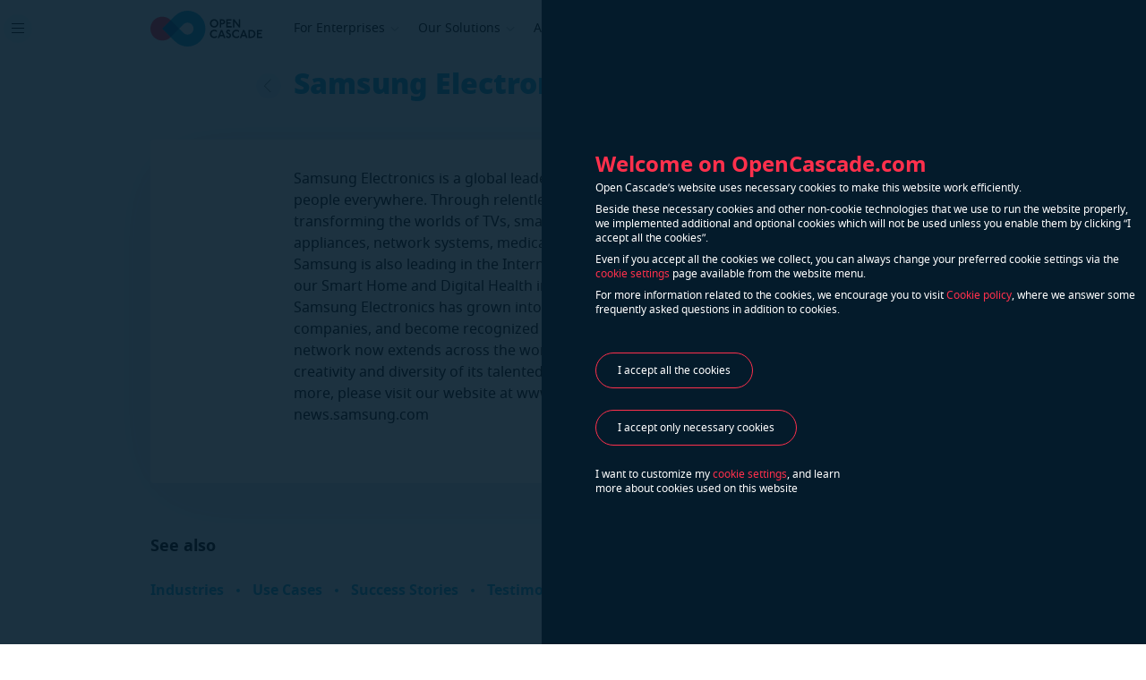

--- FILE ---
content_type: text/html; charset=UTF-8
request_url: https://www.opencascade.com/customers-and-partners/samsung-electronics/
body_size: 25917
content:

<!DOCTYPE html>
<html lang="en">
<head>
			<!-- Google Tag Manager -->
		<script type="text/plain" data-cli-class="cli-blocker-script" data-cli-label="Google Tag Manager"  data-cli-script-type="analytics" data-cli-block="true" data-cli-block-if-ccpa-optout="true" data-cli-element-position="head">(function (w, d, s, l, i) {
				w[l] = w[l] || [];
				w[l].push({
					'gtm.start':
						new Date().getTime(), event: 'gtm.js'
				});
				var f = d.getElementsByTagName(s)[0],
					j = d.createElement(s), dl = l != 'dataLayer' ? '&l=' + l : '';
				j.async = true;
				j.src =
					'https://www.googletagmanager.com/gtm.js?id=' + i + dl;
				f.parentNode.insertBefore(j, f);
			})(window, document, 'script', 'dataLayer', 'GTM-M87XL63');</script>
		<!-- End Google Tag Manager -->
	
		<meta charset="utf-8">
	<title>Samsung Electronics - Open Cascade</title>
	<meta name="viewport" content="width=device-width, initial-scale=1.0">
	<meta http-equiv="X-UA-Compatible" content="ie=edge">
	<meta name="twitter:card" content="summary">
	<meta property="og:type" content="website">
	<meta property="og:url" content="https://www.opencascade.com/customers-and-partners/samsung-electronics/">
	<meta property="og:title" content="Samsung Electronics - Open Cascade">
	<meta property="og:description" content="Backing your path to digital future">
	<meta property="og:image" content="https://www.opencascade.com/wp-content/themes/opencascade/assets/img/share_img.jpg">
	<meta property="og:site_name" content="opencascade.com">
	<link rel="shortcut icon" href="https://www.opencascade.com/wp-content/themes/opencascade/assets/img/favicon.ico">
	<link rel="preload" href="https://www.opencascade.com/wp-content/themes/opencascade/assets/fonts/NotoSans-Regular.woff2" as="font" type="font/woff2" crossorigin>
	<link rel="preload" href="https://www.opencascade.com/wp-content/themes/opencascade/assets/fonts/NotoSans-Bold.woff2" as="font" type="font/woff2" crossorigin>
	<link rel="preload" href="https://www.opencascade.com/wp-content/themes/opencascade/assets/fonts/NotoSans-Black.woff2" as="font" type="font/woff2" crossorigin>
	<link rel="stylesheet" type="text/css" href="https://www.opencascade.com/wp-content/themes/opencascade/style.css">
	<link rel="stylesheet" type="text/css" href="https://www.opencascade.com/wp-content/themes/opencascade/assets/css/styles.min.css?v=2.4">
	<meta name='robots' content='index, follow, max-image-preview:large, max-snippet:-1, max-video-preview:-1' />

	<!-- This site is optimized with the Yoast SEO plugin v20.4 - https://yoast.com/wordpress/plugins/seo/ -->
	<link rel="canonical" href="https://www.opencascade.com/customers-and-partners/samsung-electronics/" />
	<meta name="twitter:label1" content="Est. reading time" />
	<meta name="twitter:data1" content="1 minute" />
	<script type="application/ld+json" class="yoast-schema-graph">{"@context":"https://schema.org","@graph":[{"@type":"WebPage","@id":"https://www.opencascade.com/customers-and-partners/samsung-electronics/","url":"https://www.opencascade.com/customers-and-partners/samsung-electronics/","name":"Samsung Electronics - Open Cascade","isPartOf":{"@id":"https://www.opencascade.com/#website"},"datePublished":"2022-04-18T08:49:40+00:00","dateModified":"2022-04-22T09:08:56+00:00","inLanguage":"en-US","potentialAction":[{"@type":"ReadAction","target":["https://www.opencascade.com/customers-and-partners/samsung-electronics/"]}]},{"@type":"WebSite","@id":"https://www.opencascade.com/#website","url":"https://www.opencascade.com/","name":"Open Cascade","description":"","potentialAction":[{"@type":"SearchAction","target":{"@type":"EntryPoint","urlTemplate":"https://www.opencascade.com/?s={search_term_string}"},"query-input":"required name=search_term_string"}],"inLanguage":"en-US"}]}</script>
	<!-- / Yoast SEO plugin. -->


<script type="text/javascript">
window._wpemojiSettings = {"baseUrl":"https:\/\/s.w.org\/images\/core\/emoji\/14.0.0\/72x72\/","ext":".png","svgUrl":"https:\/\/s.w.org\/images\/core\/emoji\/14.0.0\/svg\/","svgExt":".svg","source":{"concatemoji":"https:\/\/www.opencascade.com\/wp-includes\/js\/wp-emoji-release.min.js?ver=6.1.9"}};
/*! This file is auto-generated */
!function(e,a,t){var n,r,o,i=a.createElement("canvas"),p=i.getContext&&i.getContext("2d");function s(e,t){var a=String.fromCharCode,e=(p.clearRect(0,0,i.width,i.height),p.fillText(a.apply(this,e),0,0),i.toDataURL());return p.clearRect(0,0,i.width,i.height),p.fillText(a.apply(this,t),0,0),e===i.toDataURL()}function c(e){var t=a.createElement("script");t.src=e,t.defer=t.type="text/javascript",a.getElementsByTagName("head")[0].appendChild(t)}for(o=Array("flag","emoji"),t.supports={everything:!0,everythingExceptFlag:!0},r=0;r<o.length;r++)t.supports[o[r]]=function(e){if(p&&p.fillText)switch(p.textBaseline="top",p.font="600 32px Arial",e){case"flag":return s([127987,65039,8205,9895,65039],[127987,65039,8203,9895,65039])?!1:!s([55356,56826,55356,56819],[55356,56826,8203,55356,56819])&&!s([55356,57332,56128,56423,56128,56418,56128,56421,56128,56430,56128,56423,56128,56447],[55356,57332,8203,56128,56423,8203,56128,56418,8203,56128,56421,8203,56128,56430,8203,56128,56423,8203,56128,56447]);case"emoji":return!s([129777,127995,8205,129778,127999],[129777,127995,8203,129778,127999])}return!1}(o[r]),t.supports.everything=t.supports.everything&&t.supports[o[r]],"flag"!==o[r]&&(t.supports.everythingExceptFlag=t.supports.everythingExceptFlag&&t.supports[o[r]]);t.supports.everythingExceptFlag=t.supports.everythingExceptFlag&&!t.supports.flag,t.DOMReady=!1,t.readyCallback=function(){t.DOMReady=!0},t.supports.everything||(n=function(){t.readyCallback()},a.addEventListener?(a.addEventListener("DOMContentLoaded",n,!1),e.addEventListener("load",n,!1)):(e.attachEvent("onload",n),a.attachEvent("onreadystatechange",function(){"complete"===a.readyState&&t.readyCallback()})),(e=t.source||{}).concatemoji?c(e.concatemoji):e.wpemoji&&e.twemoji&&(c(e.twemoji),c(e.wpemoji)))}(window,document,window._wpemojiSettings);
</script>
<style type="text/css">
img.wp-smiley,
img.emoji {
	display: inline !important;
	border: none !important;
	box-shadow: none !important;
	height: 1em !important;
	width: 1em !important;
	margin: 0 0.07em !important;
	vertical-align: -0.1em !important;
	background: none !important;
	padding: 0 !important;
}
</style>
	<link rel='stylesheet' id='wp-block-library-css' href='https://www.opencascade.com/wp-includes/css/dist/block-library/style.min.css?ver=6.1.9' type='text/css' media='all' />
<link rel='stylesheet' id='classic-theme-styles-css' href='https://www.opencascade.com/wp-includes/css/classic-themes.min.css?ver=1' type='text/css' media='all' />
<style id='global-styles-inline-css' type='text/css'>
body{--wp--preset--color--black: #000000;--wp--preset--color--cyan-bluish-gray: #abb8c3;--wp--preset--color--white: #ffffff;--wp--preset--color--pale-pink: #f78da7;--wp--preset--color--vivid-red: #cf2e2e;--wp--preset--color--luminous-vivid-orange: #ff6900;--wp--preset--color--luminous-vivid-amber: #fcb900;--wp--preset--color--light-green-cyan: #7bdcb5;--wp--preset--color--vivid-green-cyan: #00d084;--wp--preset--color--pale-cyan-blue: #8ed1fc;--wp--preset--color--vivid-cyan-blue: #0693e3;--wp--preset--color--vivid-purple: #9b51e0;--wp--preset--gradient--vivid-cyan-blue-to-vivid-purple: linear-gradient(135deg,rgba(6,147,227,1) 0%,rgb(155,81,224) 100%);--wp--preset--gradient--light-green-cyan-to-vivid-green-cyan: linear-gradient(135deg,rgb(122,220,180) 0%,rgb(0,208,130) 100%);--wp--preset--gradient--luminous-vivid-amber-to-luminous-vivid-orange: linear-gradient(135deg,rgba(252,185,0,1) 0%,rgba(255,105,0,1) 100%);--wp--preset--gradient--luminous-vivid-orange-to-vivid-red: linear-gradient(135deg,rgba(255,105,0,1) 0%,rgb(207,46,46) 100%);--wp--preset--gradient--very-light-gray-to-cyan-bluish-gray: linear-gradient(135deg,rgb(238,238,238) 0%,rgb(169,184,195) 100%);--wp--preset--gradient--cool-to-warm-spectrum: linear-gradient(135deg,rgb(74,234,220) 0%,rgb(151,120,209) 20%,rgb(207,42,186) 40%,rgb(238,44,130) 60%,rgb(251,105,98) 80%,rgb(254,248,76) 100%);--wp--preset--gradient--blush-light-purple: linear-gradient(135deg,rgb(255,206,236) 0%,rgb(152,150,240) 100%);--wp--preset--gradient--blush-bordeaux: linear-gradient(135deg,rgb(254,205,165) 0%,rgb(254,45,45) 50%,rgb(107,0,62) 100%);--wp--preset--gradient--luminous-dusk: linear-gradient(135deg,rgb(255,203,112) 0%,rgb(199,81,192) 50%,rgb(65,88,208) 100%);--wp--preset--gradient--pale-ocean: linear-gradient(135deg,rgb(255,245,203) 0%,rgb(182,227,212) 50%,rgb(51,167,181) 100%);--wp--preset--gradient--electric-grass: linear-gradient(135deg,rgb(202,248,128) 0%,rgb(113,206,126) 100%);--wp--preset--gradient--midnight: linear-gradient(135deg,rgb(2,3,129) 0%,rgb(40,116,252) 100%);--wp--preset--duotone--dark-grayscale: url('#wp-duotone-dark-grayscale');--wp--preset--duotone--grayscale: url('#wp-duotone-grayscale');--wp--preset--duotone--purple-yellow: url('#wp-duotone-purple-yellow');--wp--preset--duotone--blue-red: url('#wp-duotone-blue-red');--wp--preset--duotone--midnight: url('#wp-duotone-midnight');--wp--preset--duotone--magenta-yellow: url('#wp-duotone-magenta-yellow');--wp--preset--duotone--purple-green: url('#wp-duotone-purple-green');--wp--preset--duotone--blue-orange: url('#wp-duotone-blue-orange');--wp--preset--font-size--small: 13px;--wp--preset--font-size--medium: 20px;--wp--preset--font-size--large: 36px;--wp--preset--font-size--x-large: 42px;--wp--preset--spacing--20: 0.44rem;--wp--preset--spacing--30: 0.67rem;--wp--preset--spacing--40: 1rem;--wp--preset--spacing--50: 1.5rem;--wp--preset--spacing--60: 2.25rem;--wp--preset--spacing--70: 3.38rem;--wp--preset--spacing--80: 5.06rem;}:where(.is-layout-flex){gap: 0.5em;}body .is-layout-flow > .alignleft{float: left;margin-inline-start: 0;margin-inline-end: 2em;}body .is-layout-flow > .alignright{float: right;margin-inline-start: 2em;margin-inline-end: 0;}body .is-layout-flow > .aligncenter{margin-left: auto !important;margin-right: auto !important;}body .is-layout-constrained > .alignleft{float: left;margin-inline-start: 0;margin-inline-end: 2em;}body .is-layout-constrained > .alignright{float: right;margin-inline-start: 2em;margin-inline-end: 0;}body .is-layout-constrained > .aligncenter{margin-left: auto !important;margin-right: auto !important;}body .is-layout-constrained > :where(:not(.alignleft):not(.alignright):not(.alignfull)){max-width: var(--wp--style--global--content-size);margin-left: auto !important;margin-right: auto !important;}body .is-layout-constrained > .alignwide{max-width: var(--wp--style--global--wide-size);}body .is-layout-flex{display: flex;}body .is-layout-flex{flex-wrap: wrap;align-items: center;}body .is-layout-flex > *{margin: 0;}:where(.wp-block-columns.is-layout-flex){gap: 2em;}.has-black-color{color: var(--wp--preset--color--black) !important;}.has-cyan-bluish-gray-color{color: var(--wp--preset--color--cyan-bluish-gray) !important;}.has-white-color{color: var(--wp--preset--color--white) !important;}.has-pale-pink-color{color: var(--wp--preset--color--pale-pink) !important;}.has-vivid-red-color{color: var(--wp--preset--color--vivid-red) !important;}.has-luminous-vivid-orange-color{color: var(--wp--preset--color--luminous-vivid-orange) !important;}.has-luminous-vivid-amber-color{color: var(--wp--preset--color--luminous-vivid-amber) !important;}.has-light-green-cyan-color{color: var(--wp--preset--color--light-green-cyan) !important;}.has-vivid-green-cyan-color{color: var(--wp--preset--color--vivid-green-cyan) !important;}.has-pale-cyan-blue-color{color: var(--wp--preset--color--pale-cyan-blue) !important;}.has-vivid-cyan-blue-color{color: var(--wp--preset--color--vivid-cyan-blue) !important;}.has-vivid-purple-color{color: var(--wp--preset--color--vivid-purple) !important;}.has-black-background-color{background-color: var(--wp--preset--color--black) !important;}.has-cyan-bluish-gray-background-color{background-color: var(--wp--preset--color--cyan-bluish-gray) !important;}.has-white-background-color{background-color: var(--wp--preset--color--white) !important;}.has-pale-pink-background-color{background-color: var(--wp--preset--color--pale-pink) !important;}.has-vivid-red-background-color{background-color: var(--wp--preset--color--vivid-red) !important;}.has-luminous-vivid-orange-background-color{background-color: var(--wp--preset--color--luminous-vivid-orange) !important;}.has-luminous-vivid-amber-background-color{background-color: var(--wp--preset--color--luminous-vivid-amber) !important;}.has-light-green-cyan-background-color{background-color: var(--wp--preset--color--light-green-cyan) !important;}.has-vivid-green-cyan-background-color{background-color: var(--wp--preset--color--vivid-green-cyan) !important;}.has-pale-cyan-blue-background-color{background-color: var(--wp--preset--color--pale-cyan-blue) !important;}.has-vivid-cyan-blue-background-color{background-color: var(--wp--preset--color--vivid-cyan-blue) !important;}.has-vivid-purple-background-color{background-color: var(--wp--preset--color--vivid-purple) !important;}.has-black-border-color{border-color: var(--wp--preset--color--black) !important;}.has-cyan-bluish-gray-border-color{border-color: var(--wp--preset--color--cyan-bluish-gray) !important;}.has-white-border-color{border-color: var(--wp--preset--color--white) !important;}.has-pale-pink-border-color{border-color: var(--wp--preset--color--pale-pink) !important;}.has-vivid-red-border-color{border-color: var(--wp--preset--color--vivid-red) !important;}.has-luminous-vivid-orange-border-color{border-color: var(--wp--preset--color--luminous-vivid-orange) !important;}.has-luminous-vivid-amber-border-color{border-color: var(--wp--preset--color--luminous-vivid-amber) !important;}.has-light-green-cyan-border-color{border-color: var(--wp--preset--color--light-green-cyan) !important;}.has-vivid-green-cyan-border-color{border-color: var(--wp--preset--color--vivid-green-cyan) !important;}.has-pale-cyan-blue-border-color{border-color: var(--wp--preset--color--pale-cyan-blue) !important;}.has-vivid-cyan-blue-border-color{border-color: var(--wp--preset--color--vivid-cyan-blue) !important;}.has-vivid-purple-border-color{border-color: var(--wp--preset--color--vivid-purple) !important;}.has-vivid-cyan-blue-to-vivid-purple-gradient-background{background: var(--wp--preset--gradient--vivid-cyan-blue-to-vivid-purple) !important;}.has-light-green-cyan-to-vivid-green-cyan-gradient-background{background: var(--wp--preset--gradient--light-green-cyan-to-vivid-green-cyan) !important;}.has-luminous-vivid-amber-to-luminous-vivid-orange-gradient-background{background: var(--wp--preset--gradient--luminous-vivid-amber-to-luminous-vivid-orange) !important;}.has-luminous-vivid-orange-to-vivid-red-gradient-background{background: var(--wp--preset--gradient--luminous-vivid-orange-to-vivid-red) !important;}.has-very-light-gray-to-cyan-bluish-gray-gradient-background{background: var(--wp--preset--gradient--very-light-gray-to-cyan-bluish-gray) !important;}.has-cool-to-warm-spectrum-gradient-background{background: var(--wp--preset--gradient--cool-to-warm-spectrum) !important;}.has-blush-light-purple-gradient-background{background: var(--wp--preset--gradient--blush-light-purple) !important;}.has-blush-bordeaux-gradient-background{background: var(--wp--preset--gradient--blush-bordeaux) !important;}.has-luminous-dusk-gradient-background{background: var(--wp--preset--gradient--luminous-dusk) !important;}.has-pale-ocean-gradient-background{background: var(--wp--preset--gradient--pale-ocean) !important;}.has-electric-grass-gradient-background{background: var(--wp--preset--gradient--electric-grass) !important;}.has-midnight-gradient-background{background: var(--wp--preset--gradient--midnight) !important;}.has-small-font-size{font-size: var(--wp--preset--font-size--small) !important;}.has-medium-font-size{font-size: var(--wp--preset--font-size--medium) !important;}.has-large-font-size{font-size: var(--wp--preset--font-size--large) !important;}.has-x-large-font-size{font-size: var(--wp--preset--font-size--x-large) !important;}
.wp-block-navigation a:where(:not(.wp-element-button)){color: inherit;}
:where(.wp-block-columns.is-layout-flex){gap: 2em;}
.wp-block-pullquote{font-size: 1.5em;line-height: 1.6;}
</style>
<link rel='stylesheet' id='cookie-law-info-css' href='https://www.opencascade.com/wp-content/plugins/webtoffee-gdpr-cookie-consent/public/css/cookie-law-info-public.css?ver=2.3.7' type='text/css' media='all' />
<link rel='stylesheet' id='cookie-law-info-gdpr-css' href='https://www.opencascade.com/wp-content/plugins/webtoffee-gdpr-cookie-consent/public/css/cookie-law-info-gdpr.css?ver=2.3.7' type='text/css' media='all' />
<style id='cookie-law-info-gdpr-inline-css' type='text/css'>
.cli-modal-content, .cli-tab-content { background-color: #ffffff; }.cli-privacy-content-text, .cli-modal .cli-modal-dialog, .cli-tab-container p, a.cli-privacy-readmore { color: #000000; }.cli-tab-header { background-color: #f2f2f2; }.cli-tab-header, .cli-tab-header a.cli-nav-link,span.cli-necessary-caption,.cli-switch .cli-slider:after { color: #000000; }.cli-switch .cli-slider:before { background-color: #ffffff; }.cli-switch input:checked + .cli-slider:before { background-color: #ffffff; }.cli-switch .cli-slider { background-color: #e3e1e8; }.cli-switch input:checked + .cli-slider { background-color: #28a745; }.cli-modal-close svg { fill: #000000; }.cli-tab-footer .wt-cli-privacy-accept-all-btn { background-color: #00acad; color: #ffffff}.cli-tab-footer .wt-cli-privacy-accept-btn { background-color: #00acad; color: #ffffff}.cli-tab-header a:before{ border-right: 1px solid #000000; border-bottom: 1px solid #000000; }
</style>
<script type='text/javascript' src='https://www.opencascade.com/wp-includes/js/jquery/jquery.min.js?ver=3.6.1' id='jquery-core-js'></script>
<script type='text/javascript' src='https://www.opencascade.com/wp-includes/js/jquery/jquery-migrate.min.js?ver=3.3.2' id='jquery-migrate-js'></script>
<script type='text/javascript' id='cookie-law-info-js-extra'>
/* <![CDATA[ */
var Cli_Data = {"nn_cookie_ids":["_ga","_gid","_gat_UA-36273819-5","_gat_UA-36273819-1","_ym_uid","_ym_d","sync_cookie_csrf","_ym_isad","yandexuid","yuidss","yabs-sid","i","ymex","_ym_visorc_67782565","VISITOR_INFO1_LIVE","YSC","GPS","IDE"],"non_necessary_cookies":{"non-necessary":["_gat_UA-36273819-1","VISITOR_INFO1_LIVE","_ym_visorc_67782565","ymex","i","yabs-sid","yuidss","_ga","_ym_isad","sync_cookie_csrf","_ym_uid","yandexuid"],"analytics":["_ym_d","_ga","_gid","yuidss","_ym_uid","_ym_isad","yabs-sid","ymex","GPS","_ym_visorc_67782565","yandexuid","i"],"preferences":["_gat_UA-36273819-5","_gat_UA-36273819-1"],"uncategorized":["sync_cookie_csrf"],"advertisement":["VISITOR_INFO1_LIVE","IDE"],"performance":["YSC"]},"cookielist":{"necessary":{"id":35,"status":true,"priority":0,"title":"Necessary","strict":true,"default_state":false,"ccpa_optout":false,"loadonstart":false},"non-necessary":{"id":36,"status":true,"priority":0,"title":"Non Necessary","strict":false,"default_state":false,"ccpa_optout":false,"loadonstart":false},"analytics":{"id":44,"status":true,"priority":0,"title":"Analytics","strict":false,"default_state":false,"ccpa_optout":true,"loadonstart":false},"preferences":{"id":45,"status":true,"priority":0,"title":"Preferences","strict":false,"default_state":false,"ccpa_optout":true,"loadonstart":false},"uncategorized":{"id":46,"status":true,"priority":0,"title":"Uncategorized","strict":false,"default_state":false,"ccpa_optout":true,"loadonstart":false},"advertisement":{"id":47,"status":true,"priority":0,"title":"Advertisement","strict":false,"default_state":false,"ccpa_optout":true,"loadonstart":false},"performance":{"id":48,"status":true,"priority":0,"title":"Performance","strict":false,"default_state":false,"ccpa_optout":true,"loadonstart":false}},"ajax_url":"https:\/\/www.opencascade.com\/wp-admin\/admin-ajax.php","current_lang":"en","security":"8d03f18566","eu_countries":["GB"],"geoIP":"disabled","use_custom_geolocation_api":"","custom_geolocation_api":"https:\/\/geoip.cookieyes.com\/geoip\/checker\/result.php","consentVersion":"1","strictlyEnabled":["necessary","obligatoire"],"cookieDomain":"","privacy_length":"250","ccpaEnabled":"","ccpaRegionBased":"","ccpaBarEnabled":"","ccpaType":"gdpr","triggerDomRefresh":"","secure_cookies":""};
var log_object = {"ajax_url":"https:\/\/www.opencascade.com\/wp-admin\/admin-ajax.php"};
/* ]]> */
</script>
<script type='text/javascript' src='https://www.opencascade.com/wp-content/plugins/webtoffee-gdpr-cookie-consent/public/js/cookie-law-info-public.js?ver=2.3.7' id='cookie-law-info-js'></script>
<link rel="https://api.w.org/" href="https://www.opencascade.com/wp-json/" /><link rel="EditURI" type="application/rsd+xml" title="RSD" href="https://www.opencascade.com/xmlrpc.php?rsd" />
<link rel="wlwmanifest" type="application/wlwmanifest+xml" href="https://www.opencascade.com/wp-includes/wlwmanifest.xml" />
<meta name="generator" content="WordPress 6.1.9" />
<link rel='shortlink' href='https://www.opencascade.com/?p=5435' />
<link rel="alternate" type="application/json+oembed" href="https://www.opencascade.com/wp-json/oembed/1.0/embed?url=https%3A%2F%2Fwww.opencascade.com%2Fcustomers-and-partners%2Fsamsung-electronics%2F" />
<link rel="alternate" type="text/xml+oembed" href="https://www.opencascade.com/wp-json/oembed/1.0/embed?url=https%3A%2F%2Fwww.opencascade.com%2Fcustomers-and-partners%2Fsamsung-electronics%2F&#038;format=xml" />
	<link rel="stylesheet" type="text/css" href="https://www.opencascade.com/wp-content/themes/opencascade/custom.css">
</head>

<body onunload="">
	<!-- Google Tag Manager (noscript) -->
	<noscript>
		<iframe data-cli-class="cli-blocker-script" data-cli-label="Google Tag Manager"  data-cli-script-type="analytics" data-cli-block="true" data-cli-block-if-ccpa-optout="true" data-cli-element-position="body" data-cli-placeholder="Accept <a class='cli_manage_current_consent'>Analytics</a> cookies to view the content." data-cli-src="https://www.googletagmanager.com/ns.html?id=GTM-M87XL63"
		        height="0" width="0" style="display:none;visibility:hidden"></iframe>
	</noscript>
	<!-- End Google Tag Manager (noscript) -->

<!-- smooth transition animation -->
<div class="transition">
	<div id="anim_logo">
		<img src="https://www.opencascade.com/wp-content/themes/opencascade/assets/img/anim_logo.gif" alt="">
	</div>
</div>

<div class="content-load">
		<div class="page-wrapper light ">
		<header class="header">
			<div class="header-bg"></div>
			<button class="menu-btn">
				<input type="checkbox" id="burger-icon">
				<label for="burger-icon" class="menu-btn-label">
					<div></div>
					<div></div>
					<div></div>
				</label>
			</button>
			<div class="mob-menu-bg"></div>
			<div class="container">
				<div class="header-left">
											<a href="https://www.opencascade.com" class="header-logo"></a>
					
							<ul class="header-menu">
						<li class="header-menu-item current">
						<button class="header-menu-btn" data-url="https://www.opencascade.com/">
				<span>For Enterprises</span>
				<svg width="12" height="8" viewBox="0 0 12 8" fill="none"
				     xmlns="http://www.w3.org/2000/svg">
					<g clip-path="url(#clip0)">
						<path d="M10.5 5.31373L9.77586 6L6.05172 2.47059L2.22414 6L1.5 5.31373L6.05172 1L10.5 5.31373Z"/>
					</g>
					<defs>
						<clipPath id="clip0">
							<rect width="8" height="12" fill="white"
							      transform="translate(0 8) rotate(-90)"/>
						</clipPath>
					</defs>
				</svg>
			</button>
			

			<div class="dropdown-content-wrap">
				<div class="container dropdown-content ">
											<a href="https://www.opencascade.com/" class="dropdown-item current">
							<div class="dropdown-item-title">
								<img src="" class="dropdown-item-icon" alt="">
								Enterprise Solutions															</div>
							<div class="dropdown-item-description">
								Get to know how we develop solutions for your company							</div>

						</a>
												<a href="https://www.opencascade.com/applications/" class="dropdown-item ">
							<div class="dropdown-item-title">
								<img src="" class="dropdown-item-icon" alt="">
								Applications															</div>
							<div class="dropdown-item-description">
								A variety of solutions covering every stage of the product lifecycle							</div>

						</a>
												<a href="https://www.opencascade.com/industries/" class="dropdown-item ">
							<div class="dropdown-item-title">
								<img src="" class="dropdown-item-icon" alt="">
								Industries															</div>
							<div class="dropdown-item-description">
								Discover the wide range of industries we have been serving							</div>

						</a>
						</div></div></li>			<li class="header-menu-item ">
						<button class="header-menu-btn" data-url="#">
				<span>Our Solutions</span>
				<svg width="12" height="8" viewBox="0 0 12 8" fill="none"
				     xmlns="http://www.w3.org/2000/svg">
					<g clip-path="url(#clip0)">
						<path d="M10.5 5.31373L9.77586 6L6.05172 2.47059L2.22414 6L1.5 5.31373L6.05172 1L10.5 5.31373Z"/>
					</g>
					<defs>
						<clipPath id="clip0">
							<rect width="8" height="12" fill="white"
							      transform="translate(0 8) rotate(-90)"/>
						</clipPath>
					</defs>
				</svg>
			</button>
			

			<div class="dropdown-content-wrap">
				<div class="container dropdown-content ">
											<a href="https://www.opencascade.com/platform/" class="dropdown-item ">
							<div class="dropdown-item-title">
								<img src="" class="dropdown-item-icon" alt="">
								Open Cascade Platform															</div>
							<div class="dropdown-item-description">
								Find out more on our tailored solutions to each client's needs							</div>

						</a>
												<a href="https://www.opencascade.com/services/custom-software-development/" class="dropdown-item ">
							<div class="dropdown-item-title">
								<img src="" class="dropdown-item-icon" alt="">
								Services															</div>
							<div class="dropdown-item-description">
								Learn how to enhance your equipment							</div>

						</a>
												<a href="https://www.opencascade.com/services/custom-software-development/" class="dropdown-item ">
							<div class="dropdown-item-title">
								<img src="" class="dropdown-item-icon" alt="">
								Custom Software Development															</div>
							<div class="dropdown-item-description">
								Variety of software development and consulting services we offer							</div>

						</a>
												<a href="https://www.opencascade.com/use_cases/" class="dropdown-item ">
							<div class="dropdown-item-title">
								<img src="" class="dropdown-item-icon" alt="">
								Use Cases															</div>
							<div class="dropdown-item-description">
								Learn more on the many usages of our solutions							</div>

						</a>
						</div></div></li>			<li class="header-menu-item ">
						<button class="header-menu-btn" data-url="#">
				<span>About Us</span>
				<svg width="12" height="8" viewBox="0 0 12 8" fill="none"
				     xmlns="http://www.w3.org/2000/svg">
					<g clip-path="url(#clip0)">
						<path d="M10.5 5.31373L9.77586 6L6.05172 2.47059L2.22414 6L1.5 5.31373L6.05172 1L10.5 5.31373Z"/>
					</g>
					<defs>
						<clipPath id="clip0">
							<rect width="8" height="12" fill="white"
							      transform="translate(0 8) rotate(-90)"/>
						</clipPath>
					</defs>
				</svg>
			</button>
			

			<div class="dropdown-content-wrap">
				<div class="container dropdown-content ">
											<a href="https://www.opencascade.com/about-us/" class="dropdown-item ">
							<div class="dropdown-item-title">
								<img src="" class="dropdown-item-icon" alt="">
								Company Profile															</div>
							<div class="dropdown-item-description">
								Learn more about Open Cascade 							</div>

						</a>
												<a href="https://www.opencascade.com/careers/" class="dropdown-item ">
							<div class="dropdown-item-title">
								<img src="" class="dropdown-item-icon" alt="">
								Careers															</div>
							<div class="dropdown-item-description">
								Join our team and boost your career							</div>

						</a>
												<a href="https://www.opencascade.com/occt3d-technology/" class="dropdown-item ">
							<div class="dropdown-item-title">
								<img src="" class="dropdown-item-icon" alt="">
								OCCT3D Technology															</div>
							<div class="dropdown-item-description">
								Our world-famous open-source 3D kernel							</div>

						</a>
												<a href="https://www.opencascade.com/customers-and-partners/" class="dropdown-item current">
							<div class="dropdown-item-title">
								<img src="" class="dropdown-item-icon" alt="">
								Customers and Partners															</div>
							<div class="dropdown-item-description">
								Meet our technology and business partners							</div>

						</a>
												<a href="https://www.opencascade.com/success-stories/" class="dropdown-item ">
							<div class="dropdown-item-title">
								<img src="" class="dropdown-item-icon" alt="">
								Success Stories															</div>
							<div class="dropdown-item-description">
								Track record of our happy customers							</div>

						</a>
						</div></div></li>					<div class="header-dropdown"></div>
		</ul>
					</div>

				<div class="header-right">

					<div class="header-search-btn open-search-popup">
						<svg width="24" height="24" viewBox="0 0 24 24" fill="none" xmlns="http://www.w3.org/2000/svg">
							<path fill-rule="evenodd" clip-rule="evenodd"
							      d="M10.5 2C5.80558 2 2 5.80558 2 10.5C2 15.1944 5.80558 19 10.5 19C12.6673 19 14.6451 18.1889 16.1465 16.8536L21.5001 22.2072L22.2072 21.5001L16.8536 16.1465C18.1889 14.6451 19 12.6673 19 10.5C19 5.80558 15.1944 2 10.5 2ZM3 10.5C3 6.35786 6.35786 3 10.5 3C14.6421 3 18 6.35786 18 10.5C18 14.6421 14.6421 18 10.5 18C6.35786 18 3 14.6421 3 10.5Z"/>
						</svg>
						<form action="/" method="get" class="search">
							<div class="search-wrap">
								<input class="search-input" id="search-input" type="text" name="s">
								<label for="search-input" class="search-placeholder">Type your search query</label>
								<div class="search-buttons disabled">
									<div class="search-clear-btn">
										<svg width="32" height="32" viewBox="0 0 32 32" fill="none"
										     xmlns="http://www.w3.org/2000/svg">
											<path fill-rule="evenodd" clip-rule="evenodd"
											      d="M16.1003 16.8094L31.0424 31.7514L31.7495 31.0443L16.8074 16.1023L31.7495 1.16023L31.0424 0.453125L16.1003 15.3952L1.15828 0.453125L0.451172 1.16023L15.3932 16.1023L0.451172 31.0443L1.15828 31.7514L16.1003 16.8094Z"/>
										</svg>
									</div>
									<div class="search-divider"></div>
									<button class="search-submit" type="submit">Search</button>
								</div>
							</div>
						</form>
					</div>

					<button class="header-user-btn">
						<svg width="24" height="24" viewBox="0 0 24 24" fill="none" xmlns="http://www.w3.org/2000/svg">
							<path fill-rule="evenodd" clip-rule="evenodd"
							      d="M12 1.5C8.96243 1.5 6.5 3.96243 6.5 7C6.5 10.0376 8.96243 12.5 12 12.5C15.0376 12.5 17.5 10.0376 17.5 7C17.5 3.96243 15.0376 1.5 12 1.5ZM7.5 7C7.5 4.51472 9.51472 2.5 12 2.5C14.4853 2.5 16.5 4.51472 16.5 7C16.5 9.48528 14.4853 11.5 12 11.5C9.51472 11.5 7.5 9.48528 7.5 7ZM12 13.5C6.81029 13.5 2.5 17.2518 2.5 22H3.5C3.5 17.9116 7.24859 14.5 12 14.5C16.7514 14.5 20.5 17.9116 20.5 22H21.5C21.5 17.2518 17.1897 13.5 12 13.5Z"/>
						</svg>
						<span>Account</span>
					</button>

					<button class="btn mini-btn header-contacts-btn open-form-contacts">Contact Us</button>
				</div>
			</div>

				<div class="menu">
	<div class="menu-bg">
		<div class="menu-bg-inner"></div>
	</div>

	<div class="menu-container">
		<div class="container menu-list">
			
			<div class="menu-section  ">
				
				<div class="menu-section-title">For Enterprises</div>

								<ul class="
								">
																<li class="menu-section-item current">
							<a href="https://www.opencascade.com/"
							   class="">
								
									Enterprise Solutions
															</a>
						</li>
																	<li class="menu-section-item ">
							<a href="https://www.opencascade.com/applications/"
							   class="">
								
									Applications
															</a>
						</li>
																	<li class="menu-section-item ">
							<a href="https://www.opencascade.com/industries/"
							   class="">
								
									Industries
															</a>
						</li>
											</ul></div>
			<div class="menu-section  ">
				
				<div class="menu-section-title">Our Solutions</div>

								<ul class="
								">
																<li class="menu-section-item ">
							<a href="https://www.opencascade.com/platform/"
							   class="">
								
									Open Cascade Platform
															</a>
						</li>
																	<li class="menu-section-item ">
							<a href="https://www.opencascade.com/services/integrated_software_solutions/"
							   class="">
								
									Services
															</a>
						</li>
																	<li class="menu-section-item ">
							<a href="https://www.opencascade.com/use_cases/"
							   class="">
								
									Use Cases
															</a>
						</li>
																	<li class="menu-section-item ">
							<a href="https://www.opencascade.com/technology-support/"
							   class="">
								
									Technical Support
															</a>
						</li>
																	<li class="menu-section-item ">
							<a href="https://www.opencascade.com/services/custom-software-development/"
							   class="">
								
									Custom Software Development
															</a>
						</li>
											</ul></div>
			<div class="menu-section  ">
				
				<div class="menu-section-title">About Us</div>

								<ul class="
								">
																<li class="menu-section-item ">
							<a href="https://www.opencascade.com/about-us/"
							   class="">
								
									Company Profile
															</a>
						</li>
																	<li class="menu-section-item ">
							<a href="https://www.opencascade.com/careers/"
							   class="">
								
									Careers
															</a>
						</li>
																	<li class="menu-section-item ">
							<a href="https://www.opencascade.com/?page_id=679"
							   class="">
								
									News
															</a>
						</li>
																	<li class="menu-section-item current">
							<a href="https://www.opencascade.com/customers-and-partners/"
							   class="">
								
									Customers and Partners
															</a>
						</li>
																	<li class="menu-section-item ">
							<a href="https://www.opencascade.com/success-stories/"
							   class="">
								
									Success Stories
															</a>
						</li>
																	<li class="menu-section-item ">
							<a href="https://www.opencascade.com/occt3d-technology/"
							   class="">
								
									OCCT3D Technology
															</a>
						</li>
											</ul></div>
			<div class="menu-section  follow-section">
									<div class="menu-section contact-us">
						<button class="btn mini-btn btn-outline-red mob-menu-btn open-form-contacts">Contact Us</button>
					</div>
				
				<div class="menu-section-title">Follow Us</div>

				<div class="menu-social-icons">						<a href="https://www.facebook.com/OpenCascade" class="menu-social-icon" target="blank">
							<img src="https://www.opencascade.com/wp-content/uploads/2021/09/1.svg" alt="1" width="24">
						</a>
												<a href="https://www.youtube.com/channel/UCO6fnQhuib2WjMZwB-lxIwA" class="menu-social-icon" target="blank">
							<img src="https://www.opencascade.com/wp-content/uploads/2021/09/2.svg" alt="2" width="24">
						</a>
												<a href="https://twitter.com/open_cascade" class="menu-social-icon" target="blank">
							<img src="https://www.opencascade.com/wp-content/uploads/2021/09/3.svg" alt="3" width="24">
						</a>
												<a href="https://www.linkedin.com/company/open-cascade" class="menu-social-icon" target="blank">
							<img src="https://www.opencascade.com/wp-content/uploads/2021/09/4.svg" alt="4" width="24">
						</a>
						</div>				<ul class="
								follow-section-links">
																<li class="menu-section-item ">
							<a href="https://www.opencascade.com/terms-of-use/"
							   class="">
								
									Terms of Use
															</a>
						</li>
																	<li class="menu-section-item ">
							<a href="https://www.opencascade.com/privacy-policy/"
							   class="">
								
									Privacy Policy
															</a>
						</li>
																	<li class="menu-section-item ">
							<a href="https://www.opencascade.com/cookie-settings/"
							   class="">
								
									Cookie settings
															</a>
						</li>
																	<li class="menu-section-item ">
							<a href="https://www.opencascade.com/cookie-policy/"
							   class="">
								
									Cookie Policy
															</a>
						</li>
														</div>
		</div>

	</div>
	</div>

		<div class="mob-menu">
		<div class="mob-menu-container">

			
							<div class="mob-menu-dropdown dropdown closed" data-title="For Enterprises">
				<button class="dropdown-btn">
					<div class="dropdown-title">For Enterprises</div>
					<img src="https://www.opencascade.com/wp-content/themes/opencascade/assets/img/icons/dropdown-arrow-black.svg" alt="arrow" class="dropdown-arrow">
				</button>
			
							<div class="dropdown-list">
			
					
					<a href="https://www.opencascade.com/"
					   class="dropdown-list-item current">
						
							Enterprise Solutions
											</a>
						
					<a href="https://www.opencascade.com/applications/"
					   class="dropdown-list-item ">
						
							Applications
											</a>
						
					<a href="https://www.opencascade.com/industries/"
					   class="dropdown-list-item ">
						
							Industries
											</a>
						</div></div>
							<div class="mob-menu-dropdown dropdown closed" data-title="Our Solutions">
				<button class="dropdown-btn">
					<div class="dropdown-title">Our Solutions</div>
					<img src="https://www.opencascade.com/wp-content/themes/opencascade/assets/img/icons/dropdown-arrow-black.svg" alt="arrow" class="dropdown-arrow">
				</button>
			
							<div class="dropdown-list">
			
					
					<a href="https://www.opencascade.com/platform/"
					   class="dropdown-list-item ">
						
							Open Cascade Platform
											</a>
						
					<a href="https://www.opencascade.com/services/custom-software-development/"
					   class="dropdown-list-item ">
						
							Services
											</a>
						
					<a href="https://www.opencascade.com/services/custom-software-development/"
					   class="dropdown-list-item ">
						
							Custom Software Development
											</a>
						
					<a href="https://www.opencascade.com/use_cases/"
					   class="dropdown-list-item ">
						
							Use Cases
											</a>
						</div></div>
							<div class="mob-menu-dropdown dropdown closed" data-title="About Us">
				<button class="dropdown-btn">
					<div class="dropdown-title">About Us</div>
					<img src="https://www.opencascade.com/wp-content/themes/opencascade/assets/img/icons/dropdown-arrow-black.svg" alt="arrow" class="dropdown-arrow">
				</button>
			
							<div class="dropdown-list">
			
					
					<a href="https://www.opencascade.com/about-us/"
					   class="dropdown-list-item ">
						
							Company Profile
											</a>
						
					<a href="https://www.opencascade.com/careers/"
					   class="dropdown-list-item ">
						
							Careers
											</a>
						
					<a href="https://www.opencascade.com/occt3d-technology/"
					   class="dropdown-list-item ">
						
							OCCT3D Technology
											</a>
						
					<a href="https://www.opencascade.com/customers-and-partners/"
					   class="dropdown-list-item current">
						
							Customers and Partners
											</a>
						
					<a href="https://www.opencascade.com/success-stories/"
					   class="dropdown-list-item ">
						
							Success Stories
											</a>
						</div>
</div>
							<div class="mob-menu-row">
					<button class="btn mini-btn btn-outline-red mob-menu-btn open-form-contacts">Contact Us</button>
					<div class="mob-menu-social">
											<a href="https://www.facebook.com/OpenCascade" class="mob-menu-social-icon" target="blank">
							<img src="https://www.opencascade.com/wp-content/uploads/2021/09/1.svg" alt="1" width="24">
						</a>
												<a href="https://www.youtube.com/channel/UCO6fnQhuib2WjMZwB-lxIwA" class="mob-menu-social-icon" target="blank">
							<img src="https://www.opencascade.com/wp-content/uploads/2021/09/2.svg" alt="2" width="24">
						</a>
												<a href="https://twitter.com/open_cascade" class="mob-menu-social-icon" target="blank">
							<img src="https://www.opencascade.com/wp-content/uploads/2021/09/3.svg" alt="3" width="24">
						</a>
												<a href="https://www.linkedin.com/company/open-cascade" class="mob-menu-social-icon" target="blank">
							<img src="https://www.opencascade.com/wp-content/uploads/2021/09/4.svg" alt="4" width="24">
						</a>
											</div>
				</div>
				<div class="mob-menu-row">
									<a href="https://www.opencascade.com/terms-of-use/"
					   class="mob-menu-other-links ">
						Terms of Use					</a>
										<a href="https://www.opencascade.com/privacy-policy/"
					   class="mob-menu-other-links ">
						Privacy Policy					</a>
										<a href="https://www.opencascade.com/cookie-settings/"
					   class="mob-menu-other-links ">
						Cookie settings					</a>
										<a href="https://www.opencascade.com/cookie-policy/"
					   class="mob-menu-other-links ">
						Cookie Policy					</a>
								 </div>
		</div>
	</div>

	
		</header>


	<div class="page partners-item-page">
		<section class="head">
			<div class="container">
				<div class="head-title-wrap inner">
					<a href="/customers-and-partners/" class="head-back">
						<svg width="48" height="48" viewBox="0 0 48 48" fill="none" xmlns="http://www.w3.org/2000/svg">
							<ellipse cx="24" cy="24" rx="24" ry="24"/>
							<path d="M28 36L16 23.9982L28 12"/>
						</svg>
						<span>Back</span>
					</a>
					<h1 class="head-title">Samsung Electronics</h1>
				</div>
				<div class="head-description">
										<img src="https://www.opencascade.com/wp-content/uploads/2022/04/samsung-elecronics0-350x192.png" alt="samsung elecronics0" class="head-logo">
									</div>
			</div>
		</section>

		<div class="container">
			<div class="main-wrapper">
				<section class="main">
					Samsung Electronics is a global leader in technology, opening new possibilities for people everywhere. Through relentless innovation and discovery, we are transforming the worlds of TVs, smartphones, wearable devices, tablets, digital appliances, network systems, medical devices, semiconductors and LED solutions. Samsung is also leading in the Internet of Things space through, among others, our Smart Home and Digital Health initiatives.

Since being established in 1969, Samsung Electronics has grown into one of the world’s leading technology companies, and become recognized as one of the top 10 global brands. Our network now extends across the world, and Samsung takes great pride in the creativity and diversity of its talented people, who drive our growth. To discover more, please visit our website at www.samsung.com and our official newsroom at news.samsung.com				</section>
			</div>
		</div>

		
<section class="bottom">
	<div class="container">
		<div class="bottom-left">
			<div class="bottom-left-title">See also</div>
			<div class="bottom-list">
										<a href="https://www.opencascade.com/industries/" class="bottom-list-item">Industries</a>
											<a href="https://www.opencascade.com/use_cases/" class="bottom-list-item">Use Cases</a>
											<a href="https://www.opencascade.com/success-stories/" class="bottom-list-item">Success Stories</a>
											<a href="https://www.opencascade.com/testimonials/" class="bottom-list-item">Testimonials</a>
								</div>
		</div>

		<div class="bottom-right">
			<div class="bottom-right-title">Do you have more questions?</div>
			<div class="bottom-contacts">
				<button class="btn btn-mini bottom-contacts-btn open-form-contacts">Contact Us</button>
				<div class="bottom-contacts-description">
					We will do our best to&nbsp;answer your questions
				</div>
			</div>
		</div>
	</div>
	</section>

	</div>

<div class="wt-cli-cookie-bar-container" data-nosnippet="true"><!--googleoff: all--><div id="cookie-law-info-bar" role="dialog" aria-live="polite" aria-label="cookieconsent" aria-describedby="wt-cli-cookie-banner" data-cli-geo-loc="0" style="text-align:left; padding:15px 30px; border-color:rgb(51, 51, 51);" class="wt-cli-cookie-bar"><div class="cli-wrapper"><span id="wt-cli-cookie-banner"><div class="popup popup-right cookie-popup"><div class="popup-overlay"></div><div class="popup-main"><div class="popup-close cookie-popup-close"></div><div class="popup-title">Welcome on OpenCascade.com</div><div class="popup-text"><p> Open Cascade’s website uses necessary cookies to make this website work efficiently. </p><p> Beside these necessary cookies and other non-cookie technologies that we use to run the website properly, we implemented additional and optional cookies which will not be used unless you enable them by clicking “I accept all the cookies”. </p><p> Even if you accept all the cookies we collect, you can always change your preferred cookie settings via the <a href="/cookie-settings/">cookie settings</a> page available from the website menu. </p><p> For more information related to the cookies, we encourage you to visit <a id="wt-cli-policy-link" tabindex="0" href="https://www.opencascade.com/cookie-policy/" style="border-color:rgb(0, 115, 170);" target="_blank"  class="wt-cli-element wt-cli-element cli-plugin-main-link"  >Cookie policy</a>, where we answer some frequently asked questions in addition to cookies. </p></div><a id="wt-cli-accept-btn" tabindex="0" role='button' style="border-color:rgb(0, 115, 170);" data-cli_action="accept"  class="wt-cli-element cli-plugin-main-button cookie_action_close_header cli_action_button"  >I accept all the cookies</a><a id="wt-cli-reject-btn" tabindex="0" role='button' style="border-color:rgb(0, 115, 170);"  class="wt-cli-element cookie_action_close_header_reject cli_action_button"   data-cli_action="reject">I accept only necessary cookies</a><p>I want to customize my <a href="/cookie-settings/">cookie settings</a>, and learn <br>more about cookies used on this website</p></div></div></span></div></div><div tabindex="0" id="cookie-law-info-again" style="display:none;"><span id="cookie_hdr_showagain">Privacy & Cookies Policy</span></div><div class="cli-modal" id="cliSettingsPopup" role="dialog" aria-labelledby="wt-cli-privacy-title" tabindex="-1" aria-hidden="true">
  <div class="cli-modal-dialog" role="document">
    <div class="cli-modal-content cli-bar-popup">
      <button aria-label="Close" type="button" class="cli-modal-close" id="cliModalClose">
      <svg class="" viewBox="0 0 24 24"><path d="M19 6.41l-1.41-1.41-5.59 5.59-5.59-5.59-1.41 1.41 5.59 5.59-5.59 5.59 1.41 1.41 5.59-5.59 5.59 5.59 1.41-1.41-5.59-5.59z"></path><path d="M0 0h24v24h-24z" fill="none"></path></svg>
      <span class="wt-cli-sr-only">Close</span>
      </button>
        <div class="cli-modal-body">

    <div class="wt-cli-element cli-container-fluid cli-tab-container">
        <div class="cli-row">
                            <div class="cli-col-12 cli-align-items-stretch cli-px-0">
                    <div class="cli-privacy-overview">
                                                <div class="cli-privacy-content">
                            <div class="cli-privacy-content-text"> </div>
                        </div>
                        <a id="wt-cli-privacy-readmore"  tabindex="0" role="button" class="cli-privacy-readmore" data-readmore-text="Show more" data-readless-text="Show less"></a>                    </div>
                </div>
                        <div class="cli-col-12 cli-align-items-stretch cli-px-0 cli-tab-section-container" role="tablist">

                
                                    <div class="cli-tab-section">
                        <div class="cli-tab-header">
                            <a id="wt-cli-tab-link-necessary" tabindex="0" role="tab" aria-expanded="false" aria-describedby="wt-cli-tab-necessary" aria-controls="wt-cli-tab-necessary" class="cli-nav-link cli-settings-mobile" data-target="necessary" data-toggle="cli-toggle-tab">
                                Necessary                            </a>
                                                                                        <div class="wt-cli-necessary-checkbox">
                                    <input type="checkbox" class="cli-user-preference-checkbox" id="wt-cli-checkbox-necessary" aria-label="Necessary" data-id="checkbox-necessary" checked="checked" />
                                    <label class="form-check-label" for="wt-cli-checkbox-necessary"> Necessary </label>
                                </div>
                                <span class="cli-necessary-caption">
                                    Always Enabled                                </span>
                                                    </div>
                        <div class="cli-tab-content">
                            <div id="wt-cli-tab-necessary" tabindex="0" role="tabpanel" aria-labelledby="wt-cli-tab-link-necessary" class="cli-tab-pane cli-fade" data-id="necessary">
                            <div class="wt-cli-cookie-description">Necessary cookies are absolutely essential for the website to function properly. This category only includes cookies that ensures basic functionalities and security features of the website. These cookies do not store any personal information.</div>
                            </div>
                        </div>
                    </div>
                                    <div class="cli-tab-section">
                        <div class="cli-tab-header">
                            <a id="wt-cli-tab-link-non-necessary" tabindex="0" role="tab" aria-expanded="false" aria-describedby="wt-cli-tab-non-necessary" aria-controls="wt-cli-tab-non-necessary" class="cli-nav-link cli-settings-mobile" data-target="non-necessary" data-toggle="cli-toggle-tab">
                                Non Necessary                            </a>
                                                                                        <div class="cli-switch">
                                    <input type="checkbox" class="cli-user-preference-checkbox"  id="wt-cli-checkbox-non-necessary" aria-label="non-necessary" data-id="checkbox-non-necessary" role="switch" aria-controls="wt-cli-tab-link-non-necessary" aria-labelledby="wt-cli-tab-link-non-necessary"  />
                                    <label for="wt-cli-checkbox-non-necessary" class="cli-slider" data-cli-enable="Enabled" data-cli-disable="Disabled"><span class="wt-cli-sr-only">non-necessary</span></label>
                                </div>
                                                    </div>
                        <div class="cli-tab-content">
                            <div id="wt-cli-tab-non-necessary" tabindex="0" role="tabpanel" aria-labelledby="wt-cli-tab-link-non-necessary" class="cli-tab-pane cli-fade" data-id="non-necessary">
                            <div class="wt-cli-cookie-description">Any cookies that may not be particularly necessary for the website to function and is used specifically to collect user personal data via analytics, ads, other embedded contents are termed as non-necessary cookies. It is mandatory to procure user consent prior to running these cookies on your website.</div>
                            </div>
                        </div>
                    </div>
                                    <div class="cli-tab-section">
                        <div class="cli-tab-header">
                            <a id="wt-cli-tab-link-analytics" tabindex="0" role="tab" aria-expanded="false" aria-describedby="wt-cli-tab-analytics" aria-controls="wt-cli-tab-analytics" class="cli-nav-link cli-settings-mobile" data-target="analytics" data-toggle="cli-toggle-tab">
                                Analytics                            </a>
                                                                                        <div class="cli-switch">
                                    <input type="checkbox" class="cli-user-preference-checkbox" data-cli-ccpa-optout id="wt-cli-checkbox-analytics" aria-label="analytics" data-id="checkbox-analytics" role="switch" aria-controls="wt-cli-tab-link-analytics" aria-labelledby="wt-cli-tab-link-analytics"  />
                                    <label for="wt-cli-checkbox-analytics" class="cli-slider" data-cli-enable="Enabled" data-cli-disable="Disabled"><span class="wt-cli-sr-only">analytics</span></label>
                                </div>
                                                    </div>
                        <div class="cli-tab-content">
                            <div id="wt-cli-tab-analytics" tabindex="0" role="tabpanel" aria-labelledby="wt-cli-tab-link-analytics" class="cli-tab-pane cli-fade" data-id="analytics">
                            <div class="wt-cli-cookie-description">Analytical cookies are used to understand how visitors interact with the website. These cookies help provide information on metrics the number of visitors, bounce rate, traffic source, etc.</div>
                            </div>
                        </div>
                    </div>
                                    <div class="cli-tab-section">
                        <div class="cli-tab-header">
                            <a id="wt-cli-tab-link-preferences" tabindex="0" role="tab" aria-expanded="false" aria-describedby="wt-cli-tab-preferences" aria-controls="wt-cli-tab-preferences" class="cli-nav-link cli-settings-mobile" data-target="preferences" data-toggle="cli-toggle-tab">
                                Preferences                            </a>
                                                                                        <div class="cli-switch">
                                    <input type="checkbox" class="cli-user-preference-checkbox" data-cli-ccpa-optout id="wt-cli-checkbox-preferences" aria-label="preferences" data-id="checkbox-preferences" role="switch" aria-controls="wt-cli-tab-link-preferences" aria-labelledby="wt-cli-tab-link-preferences"  />
                                    <label for="wt-cli-checkbox-preferences" class="cli-slider" data-cli-enable="Enabled" data-cli-disable="Disabled"><span class="wt-cli-sr-only">preferences</span></label>
                                </div>
                                                    </div>
                        <div class="cli-tab-content">
                            <div id="wt-cli-tab-preferences" tabindex="0" role="tabpanel" aria-labelledby="wt-cli-tab-link-preferences" class="cli-tab-pane cli-fade" data-id="preferences">
                            <div class="wt-cli-cookie-description">Preference cookies are used to store user preferences to provide content that is customized and convenient for the users, like the language of the website or the location of the visitor.</div>
                            </div>
                        </div>
                    </div>
                                    <div class="cli-tab-section">
                        <div class="cli-tab-header">
                            <a id="wt-cli-tab-link-uncategorized" tabindex="0" role="tab" aria-expanded="false" aria-describedby="wt-cli-tab-uncategorized" aria-controls="wt-cli-tab-uncategorized" class="cli-nav-link cli-settings-mobile" data-target="uncategorized" data-toggle="cli-toggle-tab">
                                Uncategorized                            </a>
                                                                                        <div class="cli-switch">
                                    <input type="checkbox" class="cli-user-preference-checkbox" data-cli-ccpa-optout id="wt-cli-checkbox-uncategorized" aria-label="uncategorized" data-id="checkbox-uncategorized" role="switch" aria-controls="wt-cli-tab-link-uncategorized" aria-labelledby="wt-cli-tab-link-uncategorized"  />
                                    <label for="wt-cli-checkbox-uncategorized" class="cli-slider" data-cli-enable="Enabled" data-cli-disable="Disabled"><span class="wt-cli-sr-only">uncategorized</span></label>
                                </div>
                                                    </div>
                        <div class="cli-tab-content">
                            <div id="wt-cli-tab-uncategorized" tabindex="0" role="tabpanel" aria-labelledby="wt-cli-tab-link-uncategorized" class="cli-tab-pane cli-fade" data-id="uncategorized">
                            <div class="wt-cli-cookie-description">Undefined cookies are those that are being analyzed and have not been classified into a category as yet.</div>
                            </div>
                        </div>
                    </div>
                                    <div class="cli-tab-section">
                        <div class="cli-tab-header">
                            <a id="wt-cli-tab-link-advertisement" tabindex="0" role="tab" aria-expanded="false" aria-describedby="wt-cli-tab-advertisement" aria-controls="wt-cli-tab-advertisement" class="cli-nav-link cli-settings-mobile" data-target="advertisement" data-toggle="cli-toggle-tab">
                                Advertisement                            </a>
                                                                                        <div class="cli-switch">
                                    <input type="checkbox" class="cli-user-preference-checkbox" data-cli-ccpa-optout id="wt-cli-checkbox-advertisement" aria-label="advertisement" data-id="checkbox-advertisement" role="switch" aria-controls="wt-cli-tab-link-advertisement" aria-labelledby="wt-cli-tab-link-advertisement"  />
                                    <label for="wt-cli-checkbox-advertisement" class="cli-slider" data-cli-enable="Enabled" data-cli-disable="Disabled"><span class="wt-cli-sr-only">advertisement</span></label>
                                </div>
                                                    </div>
                        <div class="cli-tab-content">
                            <div id="wt-cli-tab-advertisement" tabindex="0" role="tabpanel" aria-labelledby="wt-cli-tab-link-advertisement" class="cli-tab-pane cli-fade" data-id="advertisement">
                            <div class="wt-cli-cookie-description">Advertisement cookies are used to provide visitors with relevant ads and marketing campaigns. These cookies track visitors across websites and collect information to provide customized ads.</div>
                            </div>
                        </div>
                    </div>
                                    <div class="cli-tab-section">
                        <div class="cli-tab-header">
                            <a id="wt-cli-tab-link-performance" tabindex="0" role="tab" aria-expanded="false" aria-describedby="wt-cli-tab-performance" aria-controls="wt-cli-tab-performance" class="cli-nav-link cli-settings-mobile" data-target="performance" data-toggle="cli-toggle-tab">
                                Performance                            </a>
                                                                                        <div class="cli-switch">
                                    <input type="checkbox" class="cli-user-preference-checkbox" data-cli-ccpa-optout id="wt-cli-checkbox-performance" aria-label="performance" data-id="checkbox-performance" role="switch" aria-controls="wt-cli-tab-link-performance" aria-labelledby="wt-cli-tab-link-performance"  />
                                    <label for="wt-cli-checkbox-performance" class="cli-slider" data-cli-enable="Enabled" data-cli-disable="Disabled"><span class="wt-cli-sr-only">performance</span></label>
                                </div>
                                                    </div>
                        <div class="cli-tab-content">
                            <div id="wt-cli-tab-performance" tabindex="0" role="tabpanel" aria-labelledby="wt-cli-tab-link-performance" class="cli-tab-pane cli-fade" data-id="performance">
                            <div class="wt-cli-cookie-description">Performance cookies are used to understand and analyze the key performance indexes of the website which helps in delivering a better user experience for the visitors.</div>
                            </div>
                        </div>
                    </div>
                
            </div>
        </div>
    </div>
</div>
<div class="cli-modal-footer">
    <div class="wt-cli-element cli-container-fluid cli-tab-container">
        <div class="cli-row">
            <div class="cli-col-12 cli-align-items-stretch cli-px-0">
                <div class="cli-tab-footer wt-cli-privacy-overview-actions">
                    
                        
                                                    <a id="wt-cli-privacy-save-btn" role="button" tabindex="0" data-cli-action="accept" class="wt-cli-privacy-btn cli_setting_save_button wt-cli-privacy-accept-btn cli-btn">Save & Accept</a>
                                                                    
                </div>
                            </div>
        </div>
    </div>
</div>
    </div>
  </div>
</div>
<div class="cli-modal-backdrop cli-fade cli-settings-overlay"></div>
<div class="cli-modal-backdrop cli-fade cli-popupbar-overlay"></div>
<!--googleon: all--></div>
		<script type="text/javascript">
		/* <![CDATA[ */
			cli_cookiebar_settings='{"animate_speed_hide":"500","animate_speed_show":"500","background":"rgba(255, 255, 255, 0.97)","border":"#b1a6a6c2","border_on":false,"button_1_button_colour":"rgba(0, 0, 0, 0)","button_1_button_hover":"rgba(0, 0, 0, 0)","button_1_link_colour":"#ff304c","button_1_as_button":false,"button_1_new_win":false,"button_2_button_colour":"rgba(0, 0, 0, 0)","button_2_button_hover":"rgba(0, 0, 0, 0)","button_2_link_colour":"#ff304c","button_2_as_button":false,"button_2_hidebar":false,"button_2_nofollow":false,"button_3_button_colour":"rgba(0, 0, 0, 0)","button_3_button_hover":"rgba(0, 0, 0, 0)","button_3_link_colour":"#ffffff","button_3_as_button":false,"button_3_new_win":false,"button_4_button_colour":"rgb(255, 255, 255)","button_4_button_hover":"rgb(255, 255, 255)","button_4_link_colour":"#ff304c","button_4_as_button":false,"button_7_button_colour":"#61a229","button_7_button_hover":"#4e8221","button_7_link_colour":"#fff","button_7_as_button":true,"button_7_new_win":false,"font_family":"inherit","header_fix":false,"notify_animate_hide":true,"notify_animate_show":false,"notify_div_id":"#cookie-law-info-bar","notify_position_horizontal":"right","notify_position_vertical":"bottom","scroll_close":false,"scroll_close_reload":false,"accept_close_reload":false,"reject_close_reload":false,"showagain_tab":false,"showagain_background":"#fff","showagain_border":"#000","showagain_div_id":"#cookie-law-info-again","showagain_x_position":"100px","text":"rgb(51, 51, 51)","show_once_yn":false,"show_once":"10000","logging_on":true,"as_popup":false,"popup_overlay":true,"bar_heading_text":"","cookie_bar_as":"banner","cookie_setting_popup":true,"accept_all":true,"js_script_blocker":false,"popup_showagain_position":"bottom-right","widget_position":"left","button_1_style":[["border-color","rgb(0, 115, 170)"]],"button_2_style":{"2":["border-color","rgb(0, 115, 170)"]},"button_3_style":[["border-color","rgb(0, 115, 170)"]],"button_4_style":[["border-bottom","1px solid"],["text-decoration","none"]],"button_5_style":{"0":["float","right"],"1":["text-decoration","none"],"2":["color","#333"],"3":["background-color","rgba(0, 0, 0, 0)"],"6":["background-color","rgba(0, 0, 0, 0)"]},"button_7_style":[["margin","5px 5px 5px 30px"],["border-radius","0"],["padding","8px 25px 8px 25px"]],"accept_close_page_navigation":false}';
		/* ]]> */
		</script>
		
<footer class="footer ">
	
	<div class="container footer-bot-container">
		<div class="footer-section">
			<div class="footer-copyright">
				Copyright &copy; 2026 Open Cascade
			</div>
			<a href="https://www.capgemini.com/" class="footer-capgemini footer-link" target="blank">
				<div>Part of Capgemini</div>
				<svg width="24" height="24" viewBox="0 0 24 24" fill="none" xmlns="http://www.w3.org/2000/svg">
					<path fill-rule="evenodd" clip-rule="evenodd"
					      d="M4.50293 5.83598C4.50098 5.89041 4.5 5.94509 4.5 6V15C4.5 17.4853 6.51472 19.5 9 19.5H18C20.4853 19.5 22.5 17.4853 22.5 15V6C22.5 3.51472 20.4853 1.5 18 1.5H9C6.96912 1.5 5.25247 2.84533 4.69262 4.69342C2.84495 5.25352 1.5 6.96997 1.5 9.00056V18.0006C1.5 20.4858 3.51472 22.5006 6 22.5006H15C17.0307 22.5006 18.7472 21.1555 19.3072 19.3078C18.9436 19.4179 18.5606 19.4834 18.1646 19.4976C17.6035 20.6817 16.3974 21.5006 15 21.5006H6C4.067 21.5006 2.5 19.9336 2.5 18.0006V9.00056C2.5 7.6032 3.31888 6.39711 4.50293 5.83598ZM5.5 6C5.5 4.067 7.067 2.5 9 2.5H18C19.933 2.5 21.5 4.067 21.5 6V15C21.5 16.933 19.933 18.5 18 18.5H9C7.067 18.5 5.5 16.933 5.5 15V6Z"/>
				</svg>
			</a>
							<a href="https://www.opencascade.com/privacy-policy/" class="footer-link">Privacy Policy</a>
							<a href="https://www.opencascade.com/terms-of-use/" class="footer-link">Terms of Use</a>
					</div>

		<div class="footer-section">
			<span>Follow Us:</span>
			<div class="footer-social">
						<a href="https://www.facebook.com/OpenCascade" class="footer-social-icon" target="blank"></a>
				<a href="https://www.youtube.com/channel/UCO6fnQhuib2WjMZwB-lxIwA" class="footer-social-icon" target="blank"></a>
				<a href="https://twitter.com/open_cascade" class="footer-social-icon" target="blank"></a>
				<a href="https://www.linkedin.com/company/open-cascade" class="footer-social-icon" target="blank"></a>
					</div>

			<button class="footer-contacts open-form-contacts">Contact Us</button>
		</div>

	</div>
</footer>

<!-- search in header -->
<div class="popup search-popup">
	<div class="popup-overlay"></div>
	<div class="popup-main">

		<form action="/" class="search">
			<div class="search-wrap">
				<div class="search-icon">
					<svg width="24" height="24" viewBox="0 0 24 24" fill="none" xmlns="http://www.w3.org/2000/svg">
						<path fill-rule="evenodd" clip-rule="evenodd"
						      d="M10.5 2C5.80558 2 2 5.80558 2 10.5C2 15.1944 5.80558 19 10.5 19C12.6673 19 14.6451 18.1889 16.1465 16.8536L21.5001 22.2072L22.2072 21.5001L16.8536 16.1465C18.1889 14.6451 19 12.6673 19 10.5C19 5.80558 15.1944 2 10.5 2ZM3 10.5C3 6.35786 6.35786 3 10.5 3C14.6421 3 18 6.35786 18 10.5C18 14.6421 14.6421 18 10.5 18C6.35786 18 3 14.6421 3 10.5Z"/>
					</svg>
				</div>
				<input class="search-input" id="search-popup-input" type="text" name="s" autocomplete="off">
				<label for="search-popup-input" class="search-placeholder">Type your search query</label>
				<div class="search-buttons disabled">
					<div class="search-clear-btn">
						<svg width="32" height="32" viewBox="0 0 32 32" fill="none" xmlns="http://www.w3.org/2000/svg">
							<path fill-rule="evenodd" clip-rule="evenodd"
							      d="M16.1003 16.8094L31.0424 31.7514L31.7495 31.0443L16.8074 16.1023L31.7495 1.16023L31.0424 0.453125L16.1003 15.3952L1.15828 0.453125L0.451172 1.16023L15.3932 16.1023L0.451172 31.0443L1.15828 31.7514L16.1003 16.8094Z"/>
						</svg>
					</div>
					<div class="search-divider"></div>
					<button class="search-submit" type="submit">Search</button>
				</div>
			</div>
		</form>

		<button class="popup-close">
			<svg width="32" height="32" viewBox="0 0 32 32" fill="none" xmlns="http://www.w3.org/2000/svg">
				<path fill-rule="evenodd" clip-rule="evenodd"
				      d="M16.1003 16.8094L31.0424 31.7514L31.7495 31.0443L16.8074 16.1023L31.7495 1.16023L31.0424 0.453125L16.1003 15.3952L1.15828 0.453125L0.451172 1.16023L15.3932 16.1023L0.451172 31.0443L1.15828 31.7514L16.1003 16.8094Z"/>
			</svg>
		</button>
	</div>
</div>

<!-- profile pop-up -->
<div class="popup popup-right cabinet-popup">
	<div class="popup-overlay"></div>
	<div class="popup-main">
		<button class="popup-close">
			<svg width="32" height="32" viewBox="0 0 32 32" fill="none" xmlns="http://www.w3.org/2000/svg">
				<path fill-rule="evenodd" clip-rule="evenodd"
				      d="M16.1003 16.8094L31.0424 31.7514L31.7495 31.0443L16.8074 16.1023L31.7495 1.16023L31.0424 0.453125L16.1003 15.3952L1.15828 0.453125L0.451172 1.16023L15.3932 16.1023L0.451172 31.0443L1.15828 31.7514L16.1003 16.8094Z"/>
			</svg>
		</button>

		<div class="popup-title">Coming Soon</div>
		<div class="popup-text popup-animate">
			<p>
				New version of&nbsp;the Personal Account section is&nbsp;under development. We&nbsp;do&nbsp;our best to&nbsp;provide
				current and new users with advanced feature set as&nbsp;soon as&nbsp;it&nbsp;is&nbsp;possible.
			</p>
		</div>

		<div class="popup-list-title popup-animate">In&nbsp;the new Personal Account users will be&nbsp;able&nbsp;to:
		</div>
		<ul class="popup-list popup-animate">
			<li class="popup-animate">
				edit user and company information,
			</li>
			<li class="popup-animate">
				manage access rights for the users of the same company,
			</li>
			<li class="popup-animate">
				sign documents electronically,
			</li>
			<li class="popup-animate">
				view the list of purchased licenses and the order history,
			</li>
			<li class="popup-animate">
				issue technical support tickets and track the progress,
			</li>
			<li class="popup-animate">
				download purchased software,
			</li>
			<li class="popup-animate">
				get access to training materials,
			</li>
			<li class="popup-animate">
				purchase software online using a credit or debit card.
			</li>
		</ul>

		<p class="popup-animate">
			The former version of the Personal Account is available at <a href="http://old.opencascade.com"
			                                                              target="_blank">
				<span>old.opencascade.com</span>
				<svg width="24" height="24" viewBox="0 0 24 24" fill="none" xmlns="http://www.w3.org/2000/svg">
					<path fill-rule="evenodd" clip-rule="evenodd"
					      d="M4.50293 5.83598C4.50098 5.89041 4.5 5.94509 4.5 6V15C4.5 17.4853 6.51472 19.5 9 19.5H18C20.4853 19.5 22.5 17.4853 22.5 15V6C22.5 3.51472 20.4853 1.5 18 1.5H9C6.96912 1.5 5.25247 2.84533 4.69262 4.69342C2.84495 5.25352 1.5 6.96997 1.5 9.00056V18.0006C1.5 20.4858 3.51472 22.5006 6 22.5006H15C17.0307 22.5006 18.7472 21.1555 19.3072 19.3078C18.9436 19.4179 18.5606 19.4834 18.1646 19.4976C17.6035 20.6817 16.3974 21.5006 15 21.5006H6C4.067 21.5006 2.5 19.9336 2.5 18.0006V9.00056C2.5 7.6032 3.31888 6.39711 4.50293 5.83598ZM5.5 6C5.5 4.067 7.067 2.5 9 2.5H18C19.933 2.5 21.5 4.067 21.5 6V15C21.5 16.933 19.933 18.5 18 18.5H9C7.067 18.5 5.5 16.933 5.5 15V6Z"/>
				</svg>
			</a>
		</p>
	</div>
</div>

<!-- Contact Us -->
<div class="popup popup-right form-contacts">
	<div class="popup-overlay"></div>
	<div class="popup-main">
		<button class="popup-close">
			<svg width="32" height="32" viewBox="0 0 32 32" fill="none" xmlns="http://www.w3.org/2000/svg">
				<path fill-rule="evenodd" clip-rule="evenodd"
				      d="M16.1003 16.8094L31.0424 31.7514L31.7495 31.0443L16.8074 16.1023L31.7495 1.16023L31.0424 0.453125L16.1003 15.3952L1.15828 0.453125L0.451172 1.16023L15.3932 16.1023L0.451172 31.0443L1.15828 31.7514L16.1003 16.8094Z"/>
			</svg>
		</button>

		<div class="popup-wrap">
			<div class="form-submitted">
				<div class="form-submitted-title">Thank you!</div>
				<div class="form-submitted-desc">The request has been successfully submitted. <br>You can close this
					window.
				</div>
				<div class="form-submitted-text">We will contact you shortly during our office hours<br>(Monday to
					Friday, 9:00 am — 6:00 pm GMT +1)
				</div>
			</div>


			<div class="popup-title">Contact Us</div>
			<div class="popup-description">
				We will contact you shortly during our office hours
				(Monday to Friday, 9:00 am — 6:00 pm GMT +1)
			</div>

			<div class="popup-switcher">
				<button class="popup-switcher-btn active" data-switch="message">
					<svg width="24" height="24" viewBox="0 0 24 24" fill="none" xmlns="http://www.w3.org/2000/svg">
						<rect x="2.5" y="5.5" width="19" height="13" rx="1.5"/>
						<path d="M3 5.5L12 12.5L20.5 5.5"/>
						<path d="M21 18L14 11M3 18L10 11"/>
					</svg>
					<span>Send a Message</span>
				</button>

				<div class="popup-switcher-dot"></div>

				<button class="popup-switcher-btn" data-switch="call">
					<svg version="1.1" id="form-call-svg" xmlns="http://www.w3.org/2000/svg"
					     xmlns:xlink="http://www.w3.org/1999/xlink" x="0px" y="0px" viewBox="0 0 24 24"
					     style="enable-background:new 0 0 24 24;" xml:space="preserve">
						<path class="st0" d="M6.3,2.6L6.3,2.6C5.8,2.7,5.4,3,5,3.3C3.2,5.2,2.3,6.7,2.5,8.4c0.2,1.8,1.5,3.6,4.2,6.3l2.6,2.6
							c2.6,2.6,4.5,3.9,6.3,4.2c1.7,0.2,3.3-0.6,5.1-2.5c0.3-0.3,0.6-0.8,0.7-1.2c0.1-0.5,0.1-0.9-0.2-1.2c-0.9-0.9-2.7-2.2-3.6-2.6
							M7.5,2.8c0.9,0.9,2.2,2.7,2.6,3.6c0.2,0.4,0.1,0.7-0.2,1.2C9.7,7.8,9.4,8.1,9.2,8.3C9.1,8.4,9.1,8.4,9,8.5l0,0
							C8.9,8.6,8.8,8.7,8.7,8.8C8.5,9,8.3,9.2,8.2,9.3h0c0,0,0,0,0,0C8,9.6,7.8,9.8,7.8,10.1c0,0.3,0.1,0.6,0.4,1c0.3,0.4,0.7,0.9,1.4,1.5
							c0,0,0,0,0,0l1.8,1.9l0,0l0,0l0,0l0,0l0,0c0.6,0.6,1.1,1.1,1.5,1.3l0,0c0.4,0.3,0.7,0.4,1,0.4c0.3,0,0.5-0.2,0.7-0.4
							c0.2-0.1,0.3-0.3,0.5-0.5c0.1-0.1,0.2-0.2,0.3-0.3l0,0c0.1-0.1,0.1-0.1,0.2-0.2c0.2-0.2,0.5-0.5,0.8-0.7c0.5-0.3,0.8-0.4,1.2-0.2
							M6.3,2.6c0.2-0.1,0.3-0.1,0.5-0.1c0.1,0,0.1,0,0.2,0l0,0c0.2,0,0.4,0.1,0.5,0.3 M11.4,14.5C11.4,14.5,11.4,14.5,11.4,14.5
							L11.4,14.5z"/>
					</svg>

					<span>Request a Call</span>
				</button>
			</div>

			<div class="form-container">
				<!-- send a message -->
				<form action="#" id="form-contacts-message" class="form-message form">
					<div class="form-row">
						<label for="contacts-message-first" class="input required">
							<div class="input-label">First Name</div>
							<input type="text" id="contacts-message-first" name="first-name" value="pre-init-name">
							<div class="input-placeholder">John</div>
						</label>

						<label for="contacts-message-last" class="input required">
							<div class="input-label">Last Name</div>
							<input type="text" id="contacts-message-last" name="last-name">
							<div class="input-placeholder">Smith</div>
						</label>
					</div>

					<div class="form-row">
						<label for="contacts-message-email" class="input required">
							<div class="input-label">E-mail</div>
							<input type="email" id="contacts-message-email" name="email">
							<div class="input-placeholder">example@mail.com</div>
						</label>

						<label for="contacts-message-phone" class="input input-tel">
							<div class="input-head">
								<div class="input-label">Phone</div>
								<div class="input-prompt">Optional</div>
							</div>

							<input type="tel" id="contacts-message-phone" name="phone">
							<div class="input-placeholder">+123456789012</div>
						</label>
					</div>

					<label for="contacts-message-company" class="input required">
						<div class="input-label">Company</div>
						<input type="text" id="contacts-message-company" name="company">
						<div class="input-placeholder">Example Inc.</div>
					</label>


					<div class="form-select">
						<div class="form-select-head">
							<div class="form-select-label">Position/Level</div>
							<div class="form-select-prompt">Optional</div>
						</div>

						<button class="form-select-title">Please click here to select the relevant option</button>

						<div class="form-select-list">

							<div class="form-select-item">С-level executive</div>
							<div class="form-select-item">Mid-level management</div>
							<div class="form-select-item">Technical specialist</div>
							<div class="form-select-item">Marketing / Sales specialist</div>
							<div class="form-select-item">Academic</div>
							<div class="form-select-item">Master / Bachelor / Student</div>
							<div class="form-select-item">Other</div>
						</div>
					</div>

					<label for="contacts-message" class="input required">
						<div class="input-label">Message</div>
						<textarea id="contacts-message" name="contacts-message"></textarea>
						<div class="input-placeholder">Your message</div>
					</label>

					<div class="form-checkboxes">
						<div class="checkbox-default">
							<input type="checkbox" name="checkbox-privacy-policy" id="contacts-message-policy"
							       class="checkbox-default-input checkbox-privacy-policy">
							<label class="checkbox-default-label" for="contacts-message-policy">
								<span class="checkbox-icon">
									<svg width="14" height="10" viewBox="0 0 14 10" fill="none"
									     xmlns="http://www.w3.org/2000/svg">
										<path d="M4.91732 9.66537L0.333984 5.16536L0.917318 4.4987L4.91732 8.4987L12.584 0.832031L13.1673 1.41536L4.91732 9.66537Z"/>
									</svg>
								</span>
								<span class="checkbox-title">I have read and accepted the <a href="/privacy-policy/">Privacy Policy</a></span>
							</label>
						</div>

						<div class="checkbox-default">
							<input type="checkbox" name="checkbox-marketing" id="contacts-message-marketing"
							       class="checkbox-default-input checkbox-marketing">
							<label class="checkbox-default-label" for="contacts-message-marketing">
								<span class="checkbox-icon">
									<svg width="14" height="10" viewBox="0 0 14 10" fill="none"
									     xmlns="http://www.w3.org/2000/svg">
										<path d="M4.91732 9.66537L0.333984 5.16536L0.917318 4.4987L4.91732 8.4987L12.584 0.832031L13.1673 1.41536L4.91732 9.66537Z"/>
									</svg>
								</span>
								<span class="checkbox-title">I would like to receive Open Cascade marketing communications</span>
							</label>
						</div>
					</div>

					<div class="form-row">
						<button type="submit" class="btn form-submit-btn disabled" disabled>Submit</button>
						<span class="form-submit-caption">
							Please, DO NOT use this form if you need to manage your personal data. <a href="/dsrr/">Follow this link for such requests.</a>
						</span>
					</div>

					<div class="form-mob-helper">
						<button type="submit" class="btn form-submit-btn disabled" disabled="">Submit</button>
					</div>
				</form>

				<!-- request a call -->
				<form action="#" id="form-contacts-call" class="form form-call">
					<div class="form-row">
						<label for="contacts-call-first" class="input required">
							<div class="input-label">First Name</div>
							<input type="text" id="contacts-call-first" name="first-name">
							<div class="input-placeholder">John</div>
						</label>

						<label for="contacts-call-last" class="input required">
							<div class="input-label">Last Name</div>
							<input type="text" id="contacts-call-last" name="last-name">
							<div class="input-placeholder">Smith</div>
						</label>
					</div>

					<label for="contacts-call-phone" class="input input-tel required">
						<div class="input-label">Phone</div>
						<input type="tel" id="contacts-call-phone" name="phone">
						<div class="input-placeholder">+123456789012</div>
					</label>

					<div class="form-checkboxes">
						<div class="checkbox-default">
							<input type="checkbox" name="checkbox-privacy-policy" id="contacts-call-policy"
							       class="checkbox-default-input checkbox-privacy-policy">
							<label class="checkbox-default-label" for="contacts-call-policy">
								<span class="checkbox-icon">
									<svg width="14" height="10" viewBox="0 0 14 10" fill="none"
									     xmlns="http://www.w3.org/2000/svg">
										<path d="M4.91732 9.66537L0.333984 5.16536L0.917318 4.4987L4.91732 8.4987L12.584 0.832031L13.1673 1.41536L4.91732 9.66537Z"/>
									</svg>
								</span>
								<span class="checkbox-title">I have read and accepted the <a href="/privacy-policy/">Privacy Policy</a></span>
							</label>
						</div>

						<div class="checkbox-default">
							<input type="checkbox" name="checkbox-marketing" id="contacts-call-marketing"
							       class="checkbox-default-input checkbox-marketing">
							<label class="checkbox-default-label" for="contacts-call-marketing">
								<span class="checkbox-icon">
									<svg width="14" height="10" viewBox="0 0 14 10" fill="none"
									     xmlns="http://www.w3.org/2000/svg">
										<path d="M4.91732 9.66537L0.333984 5.16536L0.917318 4.4987L4.91732 8.4987L12.584 0.832031L13.1673 1.41536L4.91732 9.66537Z"/>
									</svg>
								</span>
								<span class="checkbox-title">I would like to receive Open Cascade marketing communications</span>
							</label>
						</div>
					</div>

					<div class="form-row">
						<button type="submit" class="btn form-submit-btn disabled" disabled>Submit</button>
						<span class="form-submit-caption">
							Please, DO NOT use this form if you need to manage your personal data. <a href="/dsrr/">Follow this link for such requests.</a>
						</span>
					</div>

					<div class="form-mob-helper">
						<button type="submit" class="btn form-submit-btn disabled" disabled="">Submit</button>
					</div>
				</form>
			</div>
		</div>


	</div>
</div>

<!-- Request a Free Trial -->
<div class="popup popup-right form-free-trial">
	<div class="popup-overlay"></div>
	<div class="popup-main">
		<button class="popup-close">
			<svg width="32" height="32" viewBox="0 0 32 32" fill="none" xmlns="http://www.w3.org/2000/svg">
				<path fill-rule="evenodd" clip-rule="evenodd"
				      d="M16.1003 16.8094L31.0424 31.7514L31.7495 31.0443L16.8074 16.1023L31.7495 1.16023L31.0424 0.453125L16.1003 15.3952L1.15828 0.453125L0.451172 1.16023L15.3932 16.1023L0.451172 31.0443L1.15828 31.7514L16.1003 16.8094Z"/>
			</svg>
		</button>

		<div class="popup-wrap">
			<div class="form-submitted">
				<div class="form-submitted-title">Thank you!</div>
				<div class="form-submitted-desc">The request has been successfully submitted. <br>You can close this
					window.
				</div>
				<div class="form-submitted-text">We will contact you shortly during our office hours<br>(Monday to
					Friday, 9:00 am — 6:00 pm GMT +1)
				</div>
			</div>


			<div class="popup-title">Request a Free Trial</div>

			<div class="popup-description">
				We will contact you shortly during our office hours
				(Monday to Friday, 9:00 am — 6:00 pm GMT +1)
			</div>

			<div class="form-container">
				<form action="#" id="form-free-trial" class="form">
					<div class="form-row">
						<label for="free-trial-first" class="input required">
							<div class="input-label">First Name</div>
							<input type="text" id="free-trial-first" name="first-name">
							<div class="input-placeholder">John</div>
						</label>

						<label for="free-trial-last" class="input required">
							<div class="input-label">Last Name</div>
							<input type="text" id="free-trial-last" name="last-name">
							<div class="input-placeholder">Smith</div>
						</label>
					</div>

					<div class="form-row">
						<label for="free-trial-email" class="input required">
							<div class="input-label">E-mail</div>
							<input type="email" id="free-trial-email" name="email">
							<div class="input-placeholder">example@mail.com</div>
						</label>

						<label for="free-trial-phone" class="input input-tel">
							<div class="input-head">
								<div class="input-label">Phone</div>
								<div class="input-prompt">Optional</div>
							</div>

							<input type="tel" id="free-trial-phone" name="phone">
							<div class="input-placeholder">+123456789012</div>
						</label>
					</div>

					<label for="free-trial-company" class="input required">
						<div class="input-label">Company</div>
						<input type="text" id="free-trial-company" name="company">
						<div class="input-placeholder">Example Inc.</div>
					</label>

					<div class="form-select">
						<div class="form-select-head">
							<div class="form-select-label">Position/Level</div>
							<div class="form-select-prompt">Optional</div>
						</div>

						<button class="form-select-title">Please click here to select the relevant option</button>

						<div class="form-select-list">
							<div class="form-select-item">C-level executive</div>
							<div class="form-select-item">Mid-level management</div>
							<div class="form-select-item">Technical specialist</div>
							<div class="form-select-item">Marketing / Sales specialist</div>
							<div class="form-select-item">Academic</div>
							<div class="form-select-item">Master / Bachelor / Student</div>
							<div class="form-select-item">Other</div>
						</div>
					</div>

					<div class="form-checkboxes">
						<div class="checkbox-default">
							<input type="checkbox" name="checkbox-privacy-policy" id="free-trial-policy"
							       class="checkbox-default-input checkbox-privacy-policy">
							<label class="checkbox-default-label" for="free-trial-policy">
								<span class="checkbox-icon">
									<svg width="14" height="10" viewBox="0 0 14 10" fill="none"
									     xmlns="http://www.w3.org/2000/svg">
										<path d="M4.91732 9.66537L0.333984 5.16536L0.917318 4.4987L4.91732 8.4987L12.584 0.832031L13.1673 1.41536L4.91732 9.66537Z"/>
									</svg>
								</span>
								<span class="checkbox-title">I have read and accepted the <a href="/privacy-policy/">Privacy Policy</a></span>
							</label>
						</div>

						<div class="checkbox-default">
							<input type="checkbox" name="checkbox-marketing" id="free-trial-marketing"
							       class="checkbox-default-input checkbox-marketing">
							<label class="checkbox-default-label" for="free-trial-marketing">
								<span class="checkbox-icon">
									<svg width="14" height="10" viewBox="0 0 14 10" fill="none"
									     xmlns="http://www.w3.org/2000/svg">
										<path d="M4.91732 9.66537L0.333984 5.16536L0.917318 4.4987L4.91732 8.4987L12.584 0.832031L13.1673 1.41536L4.91732 9.66537Z"/>
									</svg>
								</span>
								<span class="checkbox-title">I would like to receive Open Cascade marketing communications</span>
							</label>
						</div>
					</div>

					<div class="form-row">
						<button type="submit" class="btn form-submit-btn disabled" disabled>Submit</button>
						<span class="form-submit-caption">
							Please, DO NOT use this form if you need to manage your personal data. <a href="/dsrr/">Follow this link for such requests.</a>
						</span>
					</div>

					<div class="form-mob-helper">
						<button type="submit" class="btn form-submit-btn disabled" disabled="">Submit</button>
					</div>
				</form>
			</div>
		</div>


	</div>
</div>

<!-- Request a Live Demo -->
<div class="popup popup-right form-live-demo">
	<div class="popup-overlay"></div>
	<div class="popup-main">
		<button class="popup-close">
			<svg width="32" height="32" viewBox="0 0 32 32" fill="none" xmlns="http://www.w3.org/2000/svg">
				<path fill-rule="evenodd" clip-rule="evenodd"
				      d="M16.1003 16.8094L31.0424 31.7514L31.7495 31.0443L16.8074 16.1023L31.7495 1.16023L31.0424 0.453125L16.1003 15.3952L1.15828 0.453125L0.451172 1.16023L15.3932 16.1023L0.451172 31.0443L1.15828 31.7514L16.1003 16.8094Z"/>
			</svg>
		</button>

		<div class="popup-wrap">
			<div class="form-submitted">
				<div class="form-submitted-title">Thank you!</div>
				<div class="form-submitted-desc">The request has been successfully submitted. <br>You can close this
					window.
				</div>
				<div class="form-submitted-text">We will contact you shortly during our office hours<br>(Monday to
					Friday, 9:00 am — 6:00 pm GMT +1)
				</div>
			</div>


			<div class="popup-title">Request a Live Demo</div>

			<div class="popup-description">
				We will contact you shortly during our office hours
				(Monday to Friday, 9:00 am — 6:00 pm GMT +1)
			</div>

			<div class="form-container">
				<form action="#" id="form-live-demo" class="form">
					<div class="form-row">
						<label for="live-demo-first" class="input required">
							<div class="input-label">First Name</div>
							<input type="text" id="live-demo-first" name="first-name">
							<div class="input-placeholder">John</div>
						</label>

						<label for="live-demo-last" class="input required">
							<div class="input-label">Last Name</div>
							<input type="text" id="live-demo-last" name="last-name">
							<div class="input-placeholder">Smith</div>
						</label>
					</div>

					<div class="form-row">
						<label for="live-demo-email" class="input required">
							<div class="input-label">E-mail</div>
							<input type="email" id="live-demo-email" name="email">
							<div class="input-placeholder">example@mail.com</div>
						</label>

						<label for="live-demo-phone" class="input input-tel">
							<div class="input-head">
								<div class="input-label">Phone</div>
								<div class="input-prompt">Optional</div>
							</div>

							<input type="tel" id="live-demo-phone" name="phone">
							<div class="input-placeholder">+123456789012</div>
						</label>
					</div>

					<label for="live-demo-company" class="input required">
						<div class="input-label">Company</div>
						<input type="text" id="live-demo-company" name="company">
						<div class="input-placeholder">Example Inc.</div>
					</label>

					<div class="form-select">
						<div class="form-select-head">
							<div class="form-select-label">Position/Level</div>
							<div class="form-select-prompt">Optional</div>
						</div>

						<button class="form-select-title">Please click here to select the relevant option</button>

						<div class="form-select-list">

							<div class="form-select-item">C-level executive</div>
							<div class="form-select-item">Mid-level management</div>
							<div class="form-select-item">Technical specialist</div>
							<div class="form-select-item">Marketing / Sales specialist</div>
							<div class="form-select-item">Academic</div>
							<div class="form-select-item">Master / Bachelor / Student</div>
							<div class="form-select-item">Other</div>
						</div>
					</div>

					<div class="form-checkboxes">
						<div class="checkbox-default">
							<input type="checkbox" name="checkbox-privacy-policy" id="live-demo-policy"
							       class="checkbox-default-input checkbox-privacy-policy">
							<label class="checkbox-default-label" for="live-demo-policy">
								<span class="checkbox-icon">
									<svg width="14" height="10" viewBox="0 0 14 10" fill="none"
									     xmlns="http://www.w3.org/2000/svg">
										<path d="M4.91732 9.66537L0.333984 5.16536L0.917318 4.4987L4.91732 8.4987L12.584 0.832031L13.1673 1.41536L4.91732 9.66537Z"/>
									</svg>
								</span>
								<span class="checkbox-title">I have read and accepted the <a href="/privacy-policy/">Privacy Policy</a></span>
							</label>
						</div>

						<div class="checkbox-default">
							<input type="checkbox" name="checkbox-marketing" id="live-demo-marketing"
							       class="checkbox-default-input checkbox-marketing">
							<label class="checkbox-default-label" for="live-demo-marketing">
								<span class="checkbox-icon">
									<svg width="14" height="10" viewBox="0 0 14 10" fill="none"
									     xmlns="http://www.w3.org/2000/svg">
										<path d="M4.91732 9.66537L0.333984 5.16536L0.917318 4.4987L4.91732 8.4987L12.584 0.832031L13.1673 1.41536L4.91732 9.66537Z"/>
									</svg>
								</span>
								<span class="checkbox-title">I would like to receive Open Cascade marketing communications</span>
							</label>
						</div>
					</div>

					<div class="form-row">
						<button type="submit" class="btn form-submit-btn disabled" disabled>Submit</button>
						<span class="form-submit-caption">
							Please, DO NOT use this form if you need to manage your personal data. <a href="/dsrr/">Follow this link for such requests.</a>
						</span>
					</div>

					<div class="form-mob-helper">
						<button type="submit" class="btn form-submit-btn disabled" disabled="">Submit</button>
					</div>
				</form>
			</div>
		</div>


	</div>
</div>

<!-- Contact Sales -->
<div class="popup popup-right form-contact-sales">
	<div class="popup-overlay"></div>
	<div class="popup-main">
		<button class="popup-close">
			<svg width="32" height="32" viewBox="0 0 32 32" fill="none" xmlns="http://www.w3.org/2000/svg">
				<path fill-rule="evenodd" clip-rule="evenodd"
				      d="M16.1003 16.8094L31.0424 31.7514L31.7495 31.0443L16.8074 16.1023L31.7495 1.16023L31.0424 0.453125L16.1003 15.3952L1.15828 0.453125L0.451172 1.16023L15.3932 16.1023L0.451172 31.0443L1.15828 31.7514L16.1003 16.8094Z"/>
			</svg>
		</button>

		<div class="popup-wrap">
			<div class="form-submitted">
				<div class="form-submitted-title">Thank you!</div>
				<div class="form-submitted-desc">The request has been successfully submitted. <br>You can close this
					window.
				</div>
				<div class="form-submitted-text">We will contact you shortly during our office hours<br>(Monday to
					Friday, 9:00 am — 6:00 pm GMT +1)
				</div>
			</div>


			<div class="popup-title">Contact Sales</div>

			<div class="popup-description">
				We will contact you shortly during our office hours
				(Monday to Friday, 9:00 am — 6:00 pm GMT +1)
			</div>

			<div class="form-container">
				<form action="#" id="form-contact-sales" class="form">
					<div class="form-row">
						<label for="contact-sales-first" class="input required">
							<div class="input-label">First Name</div>
							<input type="text" id="contact-sales-first" name="first-name">
							<div class="input-placeholder">John</div>
						</label>

						<label for="contact-sales-last" class="input required">
							<div class="input-label">Last Name</div>
							<input type="text" id="contact-sales-last" name="last-name">
							<div class="input-placeholder">Smith</div>
						</label>
					</div>

					<div class="form-row">
						<label for="contact-sales-email" class="input required">
							<div class="input-label">E-mail</div>
							<input type="email" id="contact-sales-email" name="email">
							<div class="input-placeholder">example@mail.com</div>
						</label>

						<label for="contact-sales-phone" class="input input-tel">
							<div class="input-head">
								<div class="input-label">Phone</div>
								<div class="input-prompt">Optional</div>
							</div>

							<input type="tel" id="contact-sales-phone" name="phone">
							<div class="input-placeholder">+123456789012</div>
						</label>
					</div>

					<label for="contact-sales-company" class="input required">
						<div class="input-label">Company</div>
						<input type="text" id="contact-sales-company" name="company">
						<div class="input-placeholder">Example Inc.</div>
					</label>

					<div class="form-select">
						<div class="form-select-head">
							<div class="form-select-label">Position/Level</div>
							<div class="form-select-prompt">Optional</div>
						</div>

						<button class="form-select-title">Please click here to select the relevant option</button>

						<div class="form-select-list">

							<div class="form-select-item">C-level executive</div>
							<div class="form-select-item">Mid-level management</div>
							<div class="form-select-item">Technical specialist</div>
							<div class="form-select-item">Marketing / Sales specialist</div>
							<div class="form-select-item">Academic</div>
							<div class="form-select-item">Master / Bachelor / Student</div>
							<div class="form-select-item">Other</div>
						</div>
					</div>

					<label for="contact-sales-message" class="input">
						<div class="input-head">
							<div class="input-label">Message</div>
							<div class="input-prompt">Optional</div>
						</div>
						<textarea id="contact-sales-message" name="contact-sales-message"></textarea>
						<div class="input-placeholder">Your message</div>
					</label>


					<div class="form-checkboxes">
						<div class="checkbox-default">
							<input type="checkbox" name="checkbox-privacy-policy" id="contact-sales-policy"
							       class="checkbox-default-input checkbox-privacy-policy">
							<label class="checkbox-default-label" for="contact-sales-policy">
								<span class="checkbox-icon">
									<svg width="14" height="10" viewBox="0 0 14 10" fill="none"
									     xmlns="http://www.w3.org/2000/svg">
										<path d="M4.91732 9.66537L0.333984 5.16536L0.917318 4.4987L4.91732 8.4987L12.584 0.832031L13.1673 1.41536L4.91732 9.66537Z"/>
									</svg>
								</span>
								<span class="checkbox-title">I have read and accepted the <a href="/privacy-policy/">Privacy Policy</a></span>
							</label>
						</div>

						<div class="checkbox-default">
							<input type="checkbox" name="checkbox-marketing" id="contact-sales-marketing"
							       class="checkbox-default-input checkbox-marketing">
							<label class="checkbox-default-label" for="contact-sales-marketing">
								<span class="checkbox-icon">
									<svg width="14" height="10" viewBox="0 0 14 10" fill="none"
									     xmlns="http://www.w3.org/2000/svg">
										<path d="M4.91732 9.66537L0.333984 5.16536L0.917318 4.4987L4.91732 8.4987L12.584 0.832031L13.1673 1.41536L4.91732 9.66537Z"/>
									</svg>
								</span>
								<span class="checkbox-title">I would like to receive Open Cascade marketing communications</span>
							</label>
						</div>
					</div>

					<div class="form-row">
						<button type="submit" class="btn form-submit-btn disabled" disabled>Submit</button>
						<span class="form-submit-caption">
							Please, DO NOT use this form if you need to manage your personal data. <a href="/dsrr/">Follow this link for such requests.</a>
						</span>
					</div>

					<div class="form-mob-helper">
						<button type="submit" class="btn form-submit-btn disabled" disabled="">Submit</button>
					</div>
				</form>
			</div>
		</div>


	</div>
</div>

<!-- Request a Quote -->
<div class="popup popup-right form-request-quote">
	<div class="popup-overlay"></div>
	<div class="popup-main">
		<button class="popup-close">
			<svg width="32" height="32" viewBox="0 0 32 32" fill="none" xmlns="http://www.w3.org/2000/svg">
				<path fill-rule="evenodd" clip-rule="evenodd"
				      d="M16.1003 16.8094L31.0424 31.7514L31.7495 31.0443L16.8074 16.1023L31.7495 1.16023L31.0424 0.453125L16.1003 15.3952L1.15828 0.453125L0.451172 1.16023L15.3932 16.1023L0.451172 31.0443L1.15828 31.7514L16.1003 16.8094Z"/>
			</svg>
		</button>

		<div class="popup-wrap">
			<div class="form-submitted">
				<div class="form-submitted-title">Thank you!</div>
				<div class="form-submitted-desc">The request has been successfully submitted.<br>You can close this
					window.
				</div>
				<div class="form-submitted-text">We will contact you shortly during our office hours<br>(Monday to
					Friday, 9:00 am — 6:00 pm GMT +1)
				</div>
			</div>


			<div class="popup-title">Request a Quote</div>

			<div class="popup-description">
				We will contact you shortly during our office hours
				(Monday to Friday, 9:00 am — 6:00 pm GMT +1)
			</div>

			<div class="form-container">
				<form action="#" id="form-request-quote" class="form">
					<div class="form-row">
						<label for="request-quote-first" class="input required">
							<div class="input-label">First Name</div>
							<input type="text" id="request-quote-first" name="first-name">
							<div class="input-placeholder">John</div>
						</label>

						<label for="request-quote-last" class="input required">
							<div class="input-label">Last Name</div>
							<input type="text" id="request-quote-last" name="last-name">
							<div class="input-placeholder">Smith</div>
						</label>
					</div>

					<div class="form-row">
						<label for="request-quote-email" class="input required">
							<div class="input-label">E-mail</div>
							<input type="email" id="request-quote-email" name="email">
							<div class="input-placeholder">example@mail.com</div>
						</label>

						<label for="request-quote-phone" class="input input-tel">
							<div class="input-head">
								<div class="input-label">Phone</div>
								<div class="input-prompt">Optional</div>
							</div>

							<input type="tel" id="request-quote-phone" name="phone">
							<div class="input-placeholder">+123456789012</div>
						</label>
					</div>

					<label for="request-quote-company" class="input required">
						<div class="input-label">Company</div>
						<input type="text" id="request-quote-company" name="company">
						<div class="input-placeholder">Example Inc.</div>
					</label>

					<div class="form-select">
						<div class="form-select-head">
							<div class="form-select-label">Position/Level</div>
							<div class="form-select-prompt">Optional</div>
						</div>

						<button class="form-select-title">Please click here to select the relevant option</button>

						<div class="form-select-list">

							<div class="form-select-item">C-level executive</div>
							<div class="form-select-item">Mid-level management</div>
							<div class="form-select-item">Technical specialist</div>
							<div class="form-select-item">Marketing / Sales specialist</div>
							<div class="form-select-item">Academic</div>
							<div class="form-select-item">Master / Bachelor / Student</div>
							<div class="form-select-item">Other</div>
						</div>
					</div>

					<label for="request-quote-message" class="input required">
						<div class="input-label">Message</div>
						<textarea id="request-quote-message" name="message"></textarea>
						<div class="input-placeholder">Your message</div>
					</label>

					<div class="form-checkboxes">
						<div class="checkbox-default">
							<input type="checkbox" name="checkbox-privacy-policy" id="request-quote-policy"
							       class="checkbox-default-input checkbox-privacy-policy">
							<label class="checkbox-default-label" for="request-quote-policy">
								<span class="checkbox-icon">
									<svg width="14" height="10" viewBox="0 0 14 10" fill="none"
									     xmlns="http://www.w3.org/2000/svg">
										<path d="M4.91732 9.66537L0.333984 5.16536L0.917318 4.4987L4.91732 8.4987L12.584 0.832031L13.1673 1.41536L4.91732 9.66537Z"/>
									</svg>
								</span>
								<span class="checkbox-title">I have read and accepted the <a href="/privacy-policy/">Privacy Policy</a></span>
							</label>
						</div>

						<div class="checkbox-default">
							<input type="checkbox" name="checkbox-marketing" id="request-quote-marketing"
							       class="checkbox-default-input checkbox-marketing">
							<label class="checkbox-default-label" for="request-quote-marketing">
								<span class="checkbox-icon">
									<svg width="14" height="10" viewBox="0 0 14 10" fill="none"
									     xmlns="http://www.w3.org/2000/svg">
										<path d="M4.91732 9.66537L0.333984 5.16536L0.917318 4.4987L4.91732 8.4987L12.584 0.832031L13.1673 1.41536L4.91732 9.66537Z"/>
									</svg>
								</span>
								<span class="checkbox-title">I would like to receive Open Cascade marketing communications</span>
							</label>
						</div>
					</div>

					<div class="form-row">
						<button type="submit" class="btn form-submit-btn disabled" disabled>Submit</button>
						<span class="form-submit-caption">
							Please, DO NOT use this form if you need to manage your personal data. <a href="/dsrr/">Follow this link for such requests.</a>
						</span>
					</div>

					<div class="form-mob-helper">
						<button type="submit" class="btn form-submit-btn disabled" disabled="">Submit</button>
					</div>
				</form>
			</div>
		</div>


	</div>
</div>

<!-- Request for Educational Use -->
<div class="popup popup-right form-request-edu">
	<div class="popup-overlay"></div>
	<div class="popup-main">
		<button class="popup-close">
			<svg width="32" height="32" viewBox="0 0 32 32" fill="none" xmlns="http://www.w3.org/2000/svg">
				<path fill-rule="evenodd" clip-rule="evenodd"
				      d="M16.1003 16.8094L31.0424 31.7514L31.7495 31.0443L16.8074 16.1023L31.7495 1.16023L31.0424 0.453125L16.1003 15.3952L1.15828 0.453125L0.451172 1.16023L15.3932 16.1023L0.451172 31.0443L1.15828 31.7514L16.1003 16.8094Z"/>
			</svg>
		</button>

		<div class="popup-wrap">
			<div class="form-submitted">
				<div class="form-submitted-title">Thank you!</div>
				<div class="form-submitted-desc">The request has been successfully submitted. <br>You can close this
					window.
				</div>
				<div class="form-submitted-text">We will contact you shortly during our office hours<br>(Monday to
					Friday, 9:00 am — 6:00 pm GMT +1)
				</div>
			</div>


			<div class="popup-title">Request for Educational Use</div>

			<div class="popup-description">
				We will contact you shortly during our office hours
				(Monday to Friday, 9:00 am — 6:00 pm GMT +1)
			</div>

			<div class="form-container">
				<form action="#" id="form-request-edu" class="form">
					<div class="form-row">
						<label for="request-edu-first" class="input required">
							<div class="input-label">First Name</div>
							<input type="text" id="request-edu-first" name="first-name">
							<div class="input-placeholder">John</div>
						</label>

						<label for="request-edu-last" class="input required">
							<div class="input-label">Last Name</div>
							<input type="text" id="request-edu-last" name="last-name">
							<div class="input-placeholder">Smith</div>
						</label>
					</div>

					<div class="form-row">
						<label for="request-edu-email" class="input required">
							<div class="input-label">E-mail</div>
							<input type="email" id="request-edu-email" name="email">
							<div class="input-placeholder">example@mail.com</div>
						</label>

						<label for="request-edu-phone" class="input input-tel required">
							<div class="input-label">Phone</div>
							<input type="tel" id="request-edu-phone" name="phone">
							<div class="input-placeholder">+123456789012</div>
						</label>
					</div>

					<label for="request-edu-institution" class="input required">
						<div class="input-label">Institution</div>
						<input type="text" id="request-edu-institution" name="institution">
						<div class="input-placeholder">Example Inc.</div>
					</label>

					<div class="form-select required">
						<div class="form-select-head">
							<div class="form-select-label">Academic Position</div>
						</div>

						<button class="form-select-title">Please click here to select the relevant option</button>

						<div class="form-select-list">

							<div class="form-select-item">C-level executive</div>
							<div class="form-select-item">Mid-level management</div>
							<div class="form-select-item">Technical specialist</div>
							<div class="form-select-item">Marketing / Sales specialist</div>
							<div class="form-select-item">Academic</div>
							<div class="form-select-item">Master / Bachelor / Student</div>
							<div class="form-select-item">Other</div>
						</div>
					</div>

					<label for="request-edu-message" class="input">
						<div class="input-head">
							<div class="input-label">Message</div>
							<div class="input-prompt">Optional</div>
						</div>
						<textarea id="request-edu-message" name="message"></textarea>
						<div class="input-placeholder">Your message</div>
					</label>

					<div class="form-checkboxes">
						<div class="checkbox-default">
							<input type="checkbox" name="checkbox-privacy-policy" id="request-edu-policy"
							       class="checkbox-default-input checkbox-privacy-policy">
							<label class="checkbox-default-label" for="request-edu-policy">
								<span class="checkbox-icon">
									<svg width="14" height="10" viewBox="0 0 14 10" fill="none"
									     xmlns="http://www.w3.org/2000/svg">
										<path d="M4.91732 9.66537L0.333984 5.16536L0.917318 4.4987L4.91732 8.4987L12.584 0.832031L13.1673 1.41536L4.91732 9.66537Z"/>
									</svg>
								</span>
								<span class="checkbox-title">I have read and accepted the <a href="/privacy-policy/">Privacy Policy</a></span>
							</label>
						</div>

						<div class="checkbox-default">
							<input type="checkbox" name="checkbox-marketing" id="request-edu-marketing"
							       class="checkbox-default-input checkbox-marketing">
							<label class="checkbox-default-label" for="request-edu-marketing">
								<span class="checkbox-icon">
									<svg width="14" height="10" viewBox="0 0 14 10" fill="none"
									     xmlns="http://www.w3.org/2000/svg">
										<path d="M4.91732 9.66537L0.333984 5.16536L0.917318 4.4987L4.91732 8.4987L12.584 0.832031L13.1673 1.41536L4.91732 9.66537Z"/>
									</svg>
								</span>
								<span class="checkbox-title">I would like to receive Open Cascade marketing communications</span>
							</label>
						</div>
					</div>

					<div class="form-row">
						<button type="submit" class="btn form-submit-btn disabled" disabled>Submit</button>
						<span class="form-submit-caption">
							Please, DO NOT use this form if you need to manage your personal data. <a href="/dsrr/">Follow this link for such requests.</a>
						</span>
					</div>

					<div class="form-mob-helper">
						<button type="submit" class="btn form-submit-btn disabled" disabled="">Submit</button>
					</div>
				</form>
			</div>
		</div>


	</div>
</div>

<!-- Customization Request -->
<div class="popup popup-right form-request-customization">
	<div class="popup-overlay"></div>
	<div class="popup-main">
		<button class="popup-close">
			<svg width="32" height="32" viewBox="0 0 32 32" fill="none" xmlns="http://www.w3.org/2000/svg">
				<path fill-rule="evenodd" clip-rule="evenodd"
				      d="M16.1003 16.8094L31.0424 31.7514L31.7495 31.0443L16.8074 16.1023L31.7495 1.16023L31.0424 0.453125L16.1003 15.3952L1.15828 0.453125L0.451172 1.16023L15.3932 16.1023L0.451172 31.0443L1.15828 31.7514L16.1003 16.8094Z"/>
			</svg>
		</button>

		<div class="popup-wrap">
			<div class="form-submitted">
				<div class="form-submitted-title">Thank you!</div>
				<div class="form-submitted-desc">The request has been successfully submitted. <br>You can close this
					window.
				</div>
				<div class="form-submitted-text">We will contact you shortly during our office hours<br>(Monday to
					Friday, 9:00 am — 6:00 pm GMT +1)
				</div>
			</div>


			<div class="popup-title">Customization Request</div>

			<div class="popup-description">
				We will contact you shortly during our office hours
				(Monday to Friday, 9:00 am — 6:00 pm GMT +1)
			</div>

			<div class="form-container">
				<form action="#" id="form-request-customization" class="form">
					<div class="form-row">
						<label for="request-customization-first" class="input required">
							<div class="input-label">First Name</div>
							<input type="text" id="request-customization-first" name="first-name">
							<div class="input-placeholder">John</div>
						</label>

						<label for="request-customization-last" class="input required">
							<div class="input-label">Last Name</div>
							<input type="text" id="request-customization-last" name="last-name">
							<div class="input-placeholder">Smith</div>
						</label>
					</div>

					<div class="form-row">
						<label for="request-customization-email" class="input required">
							<div class="input-label">E-mail</div>
							<input type="email" id="request-customization-email" name="email">
							<div class="input-placeholder">example@mail.com</div>
						</label>

						<label for="request-customization-phone" class="input input-tel">
							<div class="input-head">
								<div class="input-label">Phone</div>
								<div class="input-prompt">Optional</div>
							</div>
							<input type="tel" id="request-customization-phone" name="phone">
							<div class="input-placeholder">+123456789012</div>
						</label>
					</div>

					<label for="request-customization-company" class="input required">
						<div class="input-label">Company</div>
						<input type="text" id="request-customization-company" name="company">
						<div class="input-placeholder">Example Inc.</div>
					</label>

					<div class="form-select">
						<div class="form-select-head">
							<div class="form-select-label">Position/Level</div>
							<div class="form-select-prompt">Optional</div>
						</div>

						<button class="form-select-title">Please click here to select the relevant option</button>

						<div class="form-select-list">

							<div class="form-select-item">C-level executive</div>
							<div class="form-select-item">Mid-level management</div>
							<div class="form-select-item">Technical specialist</div>
							<div class="form-select-item">Marketing / Sales specialist</div>
							<div class="form-select-item">Academic</div>
							<div class="form-select-item">Master / Bachelor / Student</div>
							<div class="form-select-item">Other</div>
						</div>
					</div>

					<label for="request-customization-message" class="input required">
						<div class="input-label">Message</div>
						<textarea id="request-customization-message" name="message"></textarea>
						<div class="input-placeholder">Your message</div>
					</label>

					<div class="form-checkboxes">
						<div class="checkbox-default">
							<input type="checkbox" name="checkbox-privacy-policy" id="request-customization-policy"
							       class="checkbox-default-input checkbox-privacy-policy">
							<label class="checkbox-default-label" for="request-customization-policy">
								<span class="checkbox-icon">
									<svg width="14" height="10" viewBox="0 0 14 10" fill="none"
									     xmlns="http://www.w3.org/2000/svg">
										<path d="M4.91732 9.66537L0.333984 5.16536L0.917318 4.4987L4.91732 8.4987L12.584 0.832031L13.1673 1.41536L4.91732 9.66537Z"/>
									</svg>
								</span>
								<span class="checkbox-title">I have read and accepted the <a href="/privacy-policy/">Privacy Policy</a></span>
							</label>
						</div>

						<div class="checkbox-default">
							<input type="checkbox" name="checkbox-marketing" id="request-customization-marketing"
							       class="checkbox-default-input checkbox-marketing">
							<label class="checkbox-default-label" for="request-customization-marketing">
								<span class="checkbox-icon">
									<svg width="14" height="10" viewBox="0 0 14 10" fill="none"
									     xmlns="http://www.w3.org/2000/svg">
										<path d="M4.91732 9.66537L0.333984 5.16536L0.917318 4.4987L4.91732 8.4987L12.584 0.832031L13.1673 1.41536L4.91732 9.66537Z"/>
									</svg>
								</span>
								<span class="checkbox-title">I would like to receive Open Cascade marketing communications</span>
							</label>
						</div>
					</div>

					<div class="form-row">
						<button type="submit" class="btn form-submit-btn disabled" disabled>Submit</button>
						<span class="form-submit-caption">
							Please, DO NOT use this form if you need to manage your personal data. <a href="/dsrr/">Follow this link for such requests.</a>
						</span>
					</div>

					<div class="form-mob-helper">
						<button type="submit" class="btn form-submit-btn disabled" disabled="">Submit</button>
					</div>
				</form>
			</div>
		</div>


	</div>
</div>

<!-- E-learning -->
<div class="popup popup-right form-e-learning">
	<div class="popup-overlay"></div>
	<div class="popup-main">
		<button class="popup-close">
			<svg width="32" height="32" viewBox="0 0 32 32" fill="none" xmlns="http://www.w3.org/2000/svg">
				<path fill-rule="evenodd" clip-rule="evenodd"
				      d="M16.1003 16.8094L31.0424 31.7514L31.7495 31.0443L16.8074 16.1023L31.7495 1.16023L31.0424 0.453125L16.1003 15.3952L1.15828 0.453125L0.451172 1.16023L15.3932 16.1023L0.451172 31.0443L1.15828 31.7514L16.1003 16.8094Z"/>
			</svg>
		</button>

		<div class="popup-wrap">
			<div class="form-submitted">
				<div class="form-submitted-title">Thank you!</div>
				<div class="form-submitted-desc">The request has been successfully submitted. <br>You can close this
					window.
				</div>
				<div class="form-submitted-text">We will contact you shortly during our office hours<br>(Monday to
					Friday, 9:00 am — 6:00 pm GMT +1)
				</div>
			</div>


			<div class="popup-title">E-learning</div>

			<div class="popup-description">
				We will contact you shortly during our office hours
				(Monday to Friday, 9:00 am — 6:00 pm GMT +1)
			</div>

			<div class="form-container">
				<form action="#" id="form-e-learning" class="form">
					<div class="form-row">
						<label for="e-learning-first" class="input required">
							<div class="input-label">First Name</div>
							<input type="text" id="e-learning-first" name="first-name">
							<div class="input-placeholder">John</div>
						</label>

						<label for="e-learning-last" class="input required">
							<div class="input-label">Last Name</div>
							<input type="text" id="e-learning-last" name="last-name">
							<div class="input-placeholder">Smith</div>
						</label>
					</div>

					<div class="form-row">
						<label for="e-learning-email" class="input required">
							<div class="input-label">E-mail</div>
							<input type="email" id="e-learning-email" name="email">
							<div class="input-placeholder">example@mail.com</div>
						</label>

						<label for="e-learning-phone" class="input input-tel">
							<div class="input-head">
								<div class="input-label">Phone</div>
								<div class="input-prompt">Optional</div>
							</div>
							<input type="tel" id="e-learning-phone" name="phone">
							<div class="input-placeholder">+123456789012</div>
						</label>
					</div>

					<label for="e-learning-company" class="input required">
						<div class="input-label">Company</div>
						<input type="text" id="e-learning-company" name="company">
						<div class="input-placeholder">Example Inc.</div>
					</label>

					<div class="form-select">
						<div class="form-select-head">
							<div class="form-select-label">Position/Level</div>
							<div class="form-select-prompt">Optional</div>
						</div>

						<button class="form-select-title">Please click here to select the relevant option</button>

						<div class="form-select-list">

							<div class="form-select-item">C-level executive</div>
							<div class="form-select-item">Mid-level management</div>
							<div class="form-select-item">Technical specialist</div>
							<div class="form-select-item">Marketing / Sales specialist</div>
							<div class="form-select-item">Academic</div>
							<div class="form-select-item">Master / Bachelor / Student</div>
							<div class="form-select-item">Other</div>
						</div>
					</div>

					<label for="e-learning-message" class="input">
						<div class="input-head">
							<div class="input-label">Message</div>
							<div class="input-prompt">Optional</div>
						</div>
						<textarea id="e-learning-message" name="message"></textarea>
						<div class="input-placeholder">Your message</div>
					</label>

					<div class="form-checkboxes">
						<div class="checkbox-default">
							<input type="checkbox" name="checkbox-privacy-policy" id="e-learning-policy"
							       class="checkbox-default-input checkbox-privacy-policy">
							<label class="checkbox-default-label" for="e-learning-policy">
								<span class="checkbox-icon">
									<svg width="14" height="10" viewBox="0 0 14 10" fill="none"
									     xmlns="http://www.w3.org/2000/svg">
										<path d="M4.91732 9.66537L0.333984 5.16536L0.917318 4.4987L4.91732 8.4987L12.584 0.832031L13.1673 1.41536L4.91732 9.66537Z"/>
									</svg>
								</span>
								<span class="checkbox-title">I have read and accepted the <a href="/privacy-policy/">Privacy Policy</a></span>
							</label>
						</div>

						<div class="checkbox-default">
							<input type="checkbox" name="checkbox-marketing" id="e-learning-marketing"
							       class="checkbox-default-input checkbox-marketing">
							<label class="checkbox-default-label" for="e-learning-marketing">
								<span class="checkbox-icon">
									<svg width="14" height="10" viewBox="0 0 14 10" fill="none"
									     xmlns="http://www.w3.org/2000/svg">
										<path d="M4.91732 9.66537L0.333984 5.16536L0.917318 4.4987L4.91732 8.4987L12.584 0.832031L13.1673 1.41536L4.91732 9.66537Z"/>
									</svg>
								</span>
								<span class="checkbox-title">I would like to receive Open Cascade marketing communications</span>
							</label>
						</div>
					</div>

					<div class="form-row">
						<button type="submit" class="btn form-submit-btn disabled" disabled>Submit</button>
						<span class="form-submit-caption">
							Please, DO NOT use this form if you need to manage your personal data. <a href="/dsrr/">Follow this link for such requests.</a>
						</span>
					</div>

					<div class="form-mob-helper">
						<button type="submit" class="btn form-submit-btn disabled" disabled="">Submit</button>
					</div>
				</form>
			</div>
		</div>


	</div>
</div>

<!-- On-site training -->
<div class="popup popup-right form-request-training">
	<div class="popup-overlay"></div>
	<div class="popup-main">
		<button class="popup-close">
			<svg width="32" height="32" viewBox="0 0 32 32" fill="none" xmlns="http://www.w3.org/2000/svg">
				<path fill-rule="evenodd" clip-rule="evenodd"
				      d="M16.1003 16.8094L31.0424 31.7514L31.7495 31.0443L16.8074 16.1023L31.7495 1.16023L31.0424 0.453125L16.1003 15.3952L1.15828 0.453125L0.451172 1.16023L15.3932 16.1023L0.451172 31.0443L1.15828 31.7514L16.1003 16.8094Z"/>
			</svg>
		</button>

		<div class="popup-wrap">
			<div class="form-submitted">
				<div class="form-submitted-title">Thank you!</div>
				<div class="form-submitted-desc">The request has been successfully submitted. <br>You can close this
					window.
				</div>
				<div class="form-submitted-text">We will contact you shortly during our office hours<br>(Monday to
					Friday, 9:00 am — 6:00 pm GMT +1)
				</div>
			</div>


			<div class="popup-title">On-site training</div>

			<div class="popup-description">
				We will contact you shortly during our office hours
				(Monday to Friday, 9:00 am — 6:00 pm GMT +1)
			</div>

			<div class="form-container">
				<form action="#" id="form-request-training" class="form">
					<div class="form-row">
						<label for="request-training-first" class="input required">
							<div class="input-label">First Name</div>
							<input type="text" id="request-training-first" name="first-name">
							<div class="input-placeholder">John</div>
						</label>

						<label for="request-training-last" class="input required">
							<div class="input-label">Last Name</div>
							<input type="text" id="request-training-last" name="last-name">
							<div class="input-placeholder">Smith</div>
						</label>
					</div>

					<div class="form-row">
						<label for="request-training-email" class="input required">
							<div class="input-label">E-mail</div>
							<input type="email" id="request-training-email" name="email">
							<div class="input-placeholder">example@mail.com</div>
						</label>

						<label for="request-training-phone" class="input input-tel">
							<div class="input-head">
								<div class="input-label">Phone</div>
								<div class="input-prompt">Optional</div>
							</div>
							<input type="tel" id="request-training-phone" name="phone">
							<div class="input-placeholder">+123456789012</div>
						</label>
					</div>

					<label for="request-training-company" class="input required">
						<div class="input-label">Company</div>
						<input type="text" id="request-training-company" name="company">
						<div class="input-placeholder">Example Inc.</div>
					</label>

					<div class="form-select">
						<div class="form-select-head">
							<div class="form-select-label">Position/Level</div>
							<div class="form-select-prompt">Optional</div>
						</div>

						<button class="form-select-title">Please click here to select the relevant option</button>

						<div class="form-select-list">

							<div class="form-select-item">C-level executive</div>
							<div class="form-select-item">Mid-level management</div>
							<div class="form-select-item">Technical specialist</div>
							<div class="form-select-item">Marketing / Sales specialist</div>
							<div class="form-select-item">Academic</div>
							<div class="form-select-item">Master / Bachelor / Student</div>
							<div class="form-select-item">Other</div>
						</div>
					</div>

					<label for="request-training-message" class="input">
						<div class="input-head">
							<div class="input-label">Message</div>
							<div class="input-prompt">Optional</div>
						</div>
						<textarea id="request-training-message" name="message"></textarea>
						<div class="input-placeholder">Your message</div>
					</label>

					<div class="form-checkboxes">
						<div class="checkbox-default">
							<input type="checkbox" name="checkbox-privacy-policy" id="request-training-policy"
							       class="checkbox-default-input checkbox-privacy-policy">
							<label class="checkbox-default-label" for="request-training-policy">
								<span class="checkbox-icon">
									<svg width="14" height="10" viewBox="0 0 14 10" fill="none"
									     xmlns="http://www.w3.org/2000/svg">
										<path d="M4.91732 9.66537L0.333984 5.16536L0.917318 4.4987L4.91732 8.4987L12.584 0.832031L13.1673 1.41536L4.91732 9.66537Z"/>
									</svg>
								</span>
								<span class="checkbox-title">I have read and accepted the <a href="/privacy-policy/">Privacy Policy</a></span>
							</label>
						</div>

						<div class="checkbox-default">
							<input type="checkbox" name="checkbox-marketing" id="request-training-marketing"
							       class="checkbox-default-input checkbox-marketing">
							<label class="checkbox-default-label" for="request-training-marketing">
								<span class="checkbox-icon">
									<svg width="14" height="10" viewBox="0 0 14 10" fill="none"
									     xmlns="http://www.w3.org/2000/svg">
										<path d="M4.91732 9.66537L0.333984 5.16536L0.917318 4.4987L4.91732 8.4987L12.584 0.832031L13.1673 1.41536L4.91732 9.66537Z"/>
									</svg>
								</span>
								<span class="checkbox-title">I would like to receive Open Cascade marketing communications</span>
							</label>
						</div>
					</div>

					<div class="form-row">
						<button type="submit" class="btn form-submit-btn disabled" disabled>Submit</button>
						<span class="form-submit-caption">
							Please, DO NOT use this form if you need to manage your personal data. <a href="/dsrr/">Follow this link for such requests.</a>
						</span>
					</div>

					<div class="form-mob-helper">
						<button type="submit" class="btn form-submit-btn disabled" disabled="">Submit</button>
					</div>
				</form>
			</div>
		</div>


	</div>
</div>

<!-- Apply for a Job -->
<div class="popup popup-right form-apply-job">
	<div class="popup-overlay"></div>
	<div class="popup-main">
		<button class="popup-close">
			<svg width="32" height="32" viewBox="0 0 32 32" fill="none" xmlns="http://www.w3.org/2000/svg">
				<path fill-rule="evenodd" clip-rule="evenodd"
				      d="M16.1003 16.8094L31.0424 31.7514L31.7495 31.0443L16.8074 16.1023L31.7495 1.16023L31.0424 0.453125L16.1003 15.3952L1.15828 0.453125L0.451172 1.16023L15.3932 16.1023L0.451172 31.0443L1.15828 31.7514L16.1003 16.8094Z"/>
			</svg>
		</button>

		<div class="popup-wrap">
			<div class="form-submitted">
				<div class="form-submitted-title">Thank you!</div>
				<div class="form-submitted-desc">The request has been successfully submitted.<br>You can close this
					window.
				</div>
				<div class="form-submitted-text">We will contact you shortly during our office hours<br>(Monday to
					Friday, 9:00 am — 6:00 pm GMT +1)
				</div>
			</div>


			<div class="popup-title">Apply for a Job</div>

			<div class="popup-description">
				We will contact you shortly during our office hours
				(Monday to Friday, 9:00 am — 6:00 pm GMT +1)
			</div>

			<div class="form-container">
				<form action="#" id="form-apply-job" class="form">
					<div class="form-row">
						<label for="apply-job-first" class="input required">
							<div class="input-label">First Name</div>
							<input type="text" id="apply-job-first" name="first-name">
							<div class="input-placeholder">John</div>
						</label>

						<label for="apply-job-last" class="input required">
							<div class="input-label">Last Name</div>
							<input type="text" id="apply-job-last" name="last-name">
							<div class="input-placeholder">Smith</div>
						</label>
					</div>

					<div class="form-row">
						<label for="apply-job-email" class="input required">
							<div class="input-label">E-mail</div>
							<input type="email" id="apply-job-email" name="email">
							<div class="input-placeholder">example@mail.com</div>
						</label>

						<label for="apply-job-phone" class="input input-tel">
							<div class="input-head">
								<div class="input-label">Phone</div>
								<div class="input-prompt">Optional</div>
							</div>
							<input type="tel" id="apply-job-phone" name="phone">
							<div class="input-placeholder">+123456789012</div>
						</label>
					</div>

					<div class="form-select">
						<div class="form-select-head">
							<div class="form-select-label">Desired Position</div>
							<div class="form-select-prompt">Optional</div>
						</div>

						<button class="form-select-title">Please click here to select the relevant option</button>

						<div class="form-select-list">
							<div class="form-select-item active">Please Click</div>
																<div class="form-select-item active">
										Computer Graphics Engineer									</div>
																	<div class="form-select-item ">
										Technical Project Manager									</div>
																	<div class="form-select-item ">
										Java Developer Technical Leader									</div>
																	<div class="form-select-item ">
										Team Leader QA									</div>
																	<div class="form-select-item ">
										Frontend Developer (Angular)									</div>
																	<div class="form-select-item ">
										System architect									</div>
																	<div class="form-select-item ">
										Business Analyst 									</div>
																	<div class="form-select-item ">
										Information Engineer 									</div>
																	<div class="form-select-item ">
										Aveva Engineer									</div>
																	<div class="form-select-item ">
										Aveva Administrator 									</div>
																	<div class="form-select-item ">
										Java Backend Developer									</div>
																	<div class="form-select-item ">
										Pre-sale engineer									</div>
																	<div class="form-select-item ">
										Devops									</div>
																	<div class="form-select-item ">
										CAD Solution Integration Engineer									</div>
															<div class="form-select-item">Other</div>
						</div>
					</div>

					<label for="apply-job-message" class="input">
						<div class="input-head">
							<div class="input-label">Message</div>
							<div class="input-prompt">Optional</div>
						</div>
						<textarea id="apply-job-message" name="message"></textarea>
						<div class="input-placeholder">Your message</div>
					</label>

					<div class="input drag">
						<div class="input-head">
							<div class="input-label">Attachments</div>
							<div class="input-prompt">Maximum file size: 10MB</div>
						</div>

						<label for="apply-job-file" class="mob-drag-btn">
							<img src="https://www.opencascade.com/wp-content/themes/opencascade/assets/img/icons/attach.svg" alt="icon">
							<span>Attach Files</span>
						</label>

						<div class="drag-area">
							<input id="apply-job-file" class="drag-area-input" type="file" name="apply-job-file"
							       accept=".gif, .jpg, .jpeg, .png, .rtf, .pdf, .doc, .docx, .odt, .ppt, .pptx, .odp"
							       multiple>
							<input type="hidden" name="file-path">
							<div class="drag-area-placeholder">
								<div>
									<span>Drag & Drop or </span><label for="apply-job-file">Browse</label>
								</div>
								<div class="drag-area-types">Allowed file types: gif, jpg, jpeg, png,
									rtf, pdf, doc, docx, odt, ppt, pptx, odp.
								</div>
							</div>
							<div class="drag-response">
								<div class="drag-response-name"></div>
								<div class="drag-response-size"></div>
								<button class="drag-response-clear">
									<svg width="32" height="32" viewBox="0 0 32 32" fill="none"
									     xmlns="http://www.w3.org/2000/svg">
										<path fill-rule="evenodd" clip-rule="evenodd"
										      d="M16.1003 16.8094L31.0424 31.7514L31.7495 31.0443L16.8074 16.1023L31.7495 1.16023L31.0424 0.453125L16.1003 15.3952L1.15828 0.453125L0.451172 1.16023L15.3932 16.1023L0.451172 31.0443L1.15828 31.7514L16.1003 16.8094Z"/>
									</svg>
								</button>
							</div>
						</div>
					</div>

					<div class="form-checkboxes">
						<div class="checkbox-default">
							<input type="checkbox" name="checkbox-privacy-policy" id="apply-job-policy"
							       class="checkbox-default-input checkbox-privacy-policy">
							<label class="checkbox-default-label" for="apply-job-policy">
								<span class="checkbox-icon">
									<svg width="14" height="10" viewBox="0 0 14 10" fill="none"
									     xmlns="http://www.w3.org/2000/svg">
										<path d="M4.91732 9.66537L0.333984 5.16536L0.917318 4.4987L4.91732 8.4987L12.584 0.832031L13.1673 1.41536L4.91732 9.66537Z"/>
									</svg>
								</span>
								<span class="checkbox-title">I have read and accepted the <a href="/privacy-policy/">Privacy Policy</a></span>
							</label>
						</div>

						<div class="checkbox-default">
							<input type="checkbox" name="checkbox-marketing" id="apply-job-marketing"
							       class="checkbox-default-input checkbox-marketing">
							<label class="checkbox-default-label" for="apply-job-marketing">
								<span class="checkbox-icon">
									<svg width="14" height="10" viewBox="0 0 14 10" fill="none"
									     xmlns="http://www.w3.org/2000/svg">
										<path d="M4.91732 9.66537L0.333984 5.16536L0.917318 4.4987L4.91732 8.4987L12.584 0.832031L13.1673 1.41536L4.91732 9.66537Z"/>
									</svg>
								</span>
								<span class="checkbox-title">I would like to receive Open Cascade marketing communications</span>
							</label>
						</div>
					</div>

					<div class="form-row">
						<button type="submit" class="btn form-submit-btn disabled" disabled>Submit</button>
						<span class="form-submit-caption">
							Please, DO NOT use this form if you need to manage your personal data. <a href="/dsrr/">Follow this link for such requests.</a>
						</span>
					</div>

					<div class="form-mob-helper">
						<button type="submit" class="btn form-submit-btn disabled" disabled="">Submit</button>
					</div>
				</form>
			</div>
		</div>


	</div>
</div>

<!-- Apply for an Internship -->
<div class="popup popup-right form-apply-internship">
	<div class="popup-overlay"></div>
	<div class="popup-main">
		<button class="popup-close">
			<svg width="32" height="32" viewBox="0 0 32 32" fill="none" xmlns="http://www.w3.org/2000/svg">
				<path fill-rule="evenodd" clip-rule="evenodd"
				      d="M16.1003 16.8094L31.0424 31.7514L31.7495 31.0443L16.8074 16.1023L31.7495 1.16023L31.0424 0.453125L16.1003 15.3952L1.15828 0.453125L0.451172 1.16023L15.3932 16.1023L0.451172 31.0443L1.15828 31.7514L16.1003 16.8094Z"/>
			</svg>
		</button>

		<div class="popup-wrap">
			<div class="form-submitted">
				<div class="form-submitted-title">Thank you!</div>
				<div class="form-submitted-desc">The request has been successfully submitted. <br>You can close this
					window.
				</div>
				<div class="form-submitted-text">We will contact you shortly during our office hours<br>(Monday to
					Friday, 9:00 am — 6:00 pm GMT +1)
				</div>
			</div>


			<div class="popup-title">Apply for an Internship</div>

			<div class="popup-description">
				We will contact you shortly during our office hours
				(Monday to Friday, 9:00 am — 6:00 pm GMT +1)
			</div>

			<div class="form-container">
				<form action="#" id="form-apply-internship" class="form">
					<div class="form-row">
						<label for="apply-internship-first" class="input required">
							<div class="input-label">First Name</div>
							<input type="text" id="apply-internship-first" name="first-name">
							<div class="input-placeholder">John</div>
						</label>

						<label for="apply-internship-last" class="input required">
							<div class="input-label">Last Name</div>
							<input type="text" id="apply-internship-last" name="last-name">
							<div class="input-placeholder">Smith</div>
						</label>
					</div>

					<div class="form-row">
						<label for="apply-internship-email" class="input required">
							<div class="input-label">E-mail</div>
							<input type="email" id="apply-internship-email" name="email">
							<div class="input-placeholder">example@mail.com</div>
						</label>

						<label for="apply-internship-phone" class="input input-tel">
							<div class="input-head">
								<div class="input-label">Phone</div>
								<div class="input-prompt">Optional</div>
							</div>
							<input type="tel" id="apply-internship-phone" name="phone">
							<div class="input-placeholder">+123456789012</div>
						</label>
					</div>

					<div class="form-select">
						<div class="form-select-head">
							<div class="form-select-label">Desired Position</div>
							<div class="form-select-prompt">Optional</div>
						</div>

						<button class="form-select-title">Please click here to select the relevant option</button>

						<div class="form-select-list">
							<div class="form-select-item active">Please Click</div>
																<div class="form-select-item active">
										Computer Graphics Engineer									</div>
																	<div class="form-select-item ">
										Technical Project Manager									</div>
																	<div class="form-select-item ">
										Java Developer Technical Leader									</div>
																	<div class="form-select-item ">
										Team Leader QA									</div>
																	<div class="form-select-item ">
										Frontend Developer (Angular)									</div>
																	<div class="form-select-item ">
										System architect									</div>
																	<div class="form-select-item ">
										Business Analyst 									</div>
																	<div class="form-select-item ">
										Information Engineer 									</div>
																	<div class="form-select-item ">
										Aveva Engineer									</div>
																	<div class="form-select-item ">
										Aveva Administrator 									</div>
																	<div class="form-select-item ">
										Java Backend Developer									</div>
																	<div class="form-select-item ">
										Pre-sale engineer									</div>
																	<div class="form-select-item ">
										Devops									</div>
																	<div class="form-select-item ">
										CAD Solution Integration Engineer									</div>
															<div class="form-select-item">Other</div>
						</div>
					</div>

					<label for="apply-internship-message" class="input">
						<div class="input-head">
							<div class="input-label">Message</div>
							<div class="input-prompt">Optional</div>
						</div>
						<textarea id="apply-internship-message" name="message"></textarea>
						<div class="input-placeholder">Your message</div>
					</label>

					<div class="input drag">
						<div class="input-head">
							<div class="input-label">Attachments</div>
							<div class="input-prompt">Maximum file size: 10MB</div>
						</div>

						<label for="apply-internship-file" class="mob-drag-btn">
							<img src="https://www.opencascade.com/wp-content/themes/opencascade/assets/img/icons/attach.svg" alt="icon">
							<span>Attach Files</span>
						</label>

						<div class="drag-area">
							<input id="apply-internship-file" class="drag-area-input" type="file"
							       name="apply-internship-file" multiple>
							<input type="hidden" name="file-path">

							<div class="drag-area-placeholder">
								<div>
									<span>Drag & Drop or </span><label for="apply-internship-file">Browse</label>
								</div>
								<div class="drag-area-types">
									Allowed file types: gif, jpg, jpeg, png, bmp, tif, txt, rtf, html, pdf, doc, docx,
									odt, ppt, pptx, odp.
								</div>
							</div>
							<div class="drag-response">
								<div class="drag-response-name"></div>
								<div class="drag-response-size"></div>
								<button class="drag-response-clear">
									<svg width="32" height="32" viewBox="0 0 32 32" fill="none"
									     xmlns="http://www.w3.org/2000/svg">
										<path fill-rule="evenodd" clip-rule="evenodd"
										      d="M16.1003 16.8094L31.0424 31.7514L31.7495 31.0443L16.8074 16.1023L31.7495 1.16023L31.0424 0.453125L16.1003 15.3952L1.15828 0.453125L0.451172 1.16023L15.3932 16.1023L0.451172 31.0443L1.15828 31.7514L16.1003 16.8094Z"/>
									</svg>
								</button>
							</div>
						</div>
					</div>

					<div class="form-checkboxes">
						<div class="checkbox-default">
							<input type="checkbox" name="checkbox-privacy-policy" id="apply-internship-policy"
							       class="checkbox-default-input checkbox-privacy-policy">
							<label class="checkbox-default-label" for="apply-internship-policy">
								<span class="checkbox-icon">
									<svg width="14" height="10" viewBox="0 0 14 10" fill="none"
									     xmlns="http://www.w3.org/2000/svg">
										<path d="M4.91732 9.66537L0.333984 5.16536L0.917318 4.4987L4.91732 8.4987L12.584 0.832031L13.1673 1.41536L4.91732 9.66537Z"/>
									</svg>
								</span>
								<span class="checkbox-title">I have read and accepted the <a href="/privacy-policy/">Privacy Policy</a></span>
							</label>
						</div>

						<div class="checkbox-default">
							<input type="checkbox" name="checkbox-marketing" id="apply-internship-marketing"
							       class="checkbox-default-input checkbox-marketing">
							<label class="checkbox-default-label" for="apply-internship-marketing">
								<span class="checkbox-icon">
									<svg width="14" height="10" viewBox="0 0 14 10" fill="none"
									     xmlns="http://www.w3.org/2000/svg">
										<path d="M4.91732 9.66537L0.333984 5.16536L0.917318 4.4987L4.91732 8.4987L12.584 0.832031L13.1673 1.41536L4.91732 9.66537Z"/>
									</svg>
								</span>
								<span class="checkbox-title">I would like to receive Open Cascade marketing communications</span>
							</label>
						</div>
					</div>

					<div class="form-row">
						<button type="submit" class="btn form-submit-btn disabled" disabled>Submit</button>
						<span class="form-submit-caption">
							Please, DO NOT use this form if you need to manage your personal data. <a href="/dsrr/">Follow this link for such requests.</a>
						</span>
					</div>

					<div class="form-mob-helper">
						<button type="submit" class="btn form-submit-btn disabled" disabled="">Submit</button>
					</div>
				</form>
			</div>
		</div>


	</div>
</div>

<!-- Tech Support Request -->
<div class="popup popup-right form-tech-support">
	<div class="popup-overlay"></div>
	<div class="popup-main">
		<button class="popup-close">
			<svg width="32" height="32" viewBox="0 0 32 32" fill="none" xmlns="http://www.w3.org/2000/svg">
				<path fill-rule="evenodd" clip-rule="evenodd"
				      d="M16.1003 16.8094L31.0424 31.7514L31.7495 31.0443L16.8074 16.1023L31.7495 1.16023L31.0424 0.453125L16.1003 15.3952L1.15828 0.453125L0.451172 1.16023L15.3932 16.1023L0.451172 31.0443L1.15828 31.7514L16.1003 16.8094Z"/>
			</svg>
		</button>

		<div class="popup-wrap">
			<div class="form-submitted">
				<div class="form-submitted-title">Thank you!</div>
				<div class="form-submitted-desc">The request has been successfully submitted. <br>You can close this
					window.
				</div>
				<div class="form-submitted-text">We will contact you shortly during our office hours<br>(Monday to
					Friday, 9:00 am — 6:00 pm GMT +1)
				</div>
			</div>


			<div class="popup-title">Tech Support Request</div>

			<div class="popup-description">
				We will contact you shortly during our office hours
				(Monday to Friday, 9:00 am — 6:00 pm GMT +1)
			</div>

			<div class="form-container">
				<form action="#" id="form-tech-support" class="form">
					<div class="form-row">
						<label for="tech-support-first" class="input required">
							<div class="input-label">First Name</div>
							<input type="text" id="tech-support-first" name="first-name">
							<div class="input-placeholder">John</div>
						</label>

						<label for="tech-support-last" class="input required">
							<div class="input-label">Last Name</div>
							<input type="text" id="tech-support-last" name="last-name">
							<div class="input-placeholder">Smith</div>
						</label>
					</div>

					<div class="form-row">
						<label for="tech-support-email" class="input required">
							<div class="input-label">E-mail</div>
							<input type="email" id="tech-support-email" name="email">
							<div class="input-placeholder">example@mail.com</div>
						</label>

						<label for="tech-support-phone" class="input input-tel">
							<div class="input-head">
								<div class="input-label">Phone</div>
								<div class="input-prompt">Optional</div>
							</div>

							<input type="tel" id="tech-support-phone" name="phone">
							<div class="input-placeholder">+123456789012</div>
						</label>
					</div>

					<label for="tech-support-company" class="input required">
						<div class="input-label">Company</div>
						<input type="text" id="tech-support-company" name="company">
						<div class="input-placeholder">Example Inc.</div>
					</label>

					<div class="form-select">
						<div class="form-select-head">
							<div class="form-select-label">Position/Level</div>
							<div class="form-select-prompt">Optional</div>
						</div>

						<button class="form-select-title">Please click here to select the relevant option</button>

						<div class="form-select-list">

							<div class="form-select-item">C-level executive</div>
							<div class="form-select-item">Mid-level management</div>
							<div class="form-select-item">Technical specialist</div>
							<div class="form-select-item">Marketing / Sales specialist</div>
							<div class="form-select-item">Academic</div>
							<div class="form-select-item">Master / Bachelor / Student</div>
							<div class="form-select-item">Other</div>
						</div>
					</div>

					<label for="tech-support-message" class="input required">
						<div class="input-label">Message</div>
						<textarea id="tech-support-message" name="message"></textarea>
						<div class="input-placeholder">Your message</div>
					</label>

					<div class="form-checkboxes">
						<div class="checkbox-default">
							<input type="checkbox" name="checkbox-privacy-policy" id="tech-support-policy"
							       class="checkbox-default-input checkbox-privacy-policy">
							<label class="checkbox-default-label" for="tech-support-policy">
								<span class="checkbox-icon">
									<svg width="14" height="10" viewBox="0 0 14 10" fill="none"
									     xmlns="http://www.w3.org/2000/svg">
										<path d="M4.91732 9.66537L0.333984 5.16536L0.917318 4.4987L4.91732 8.4987L12.584 0.832031L13.1673 1.41536L4.91732 9.66537Z"/>
									</svg>
								</span>
								<span class="checkbox-title">I have read and accepted the <a href="/privacy-policy/">Privacy Policy</a></span>
							</label>
						</div>

						<div class="checkbox-default">
							<input type="checkbox" name="checkbox-marketing" id="tech-support-marketing"
							       class="checkbox-default-input checkbox-marketing">
							<label class="checkbox-default-label" for="tech-support-marketing">
								<span class="checkbox-icon">
									<svg width="14" height="10" viewBox="0 0 14 10" fill="none"
									     xmlns="http://www.w3.org/2000/svg">
										<path d="M4.91732 9.66537L0.333984 5.16536L0.917318 4.4987L4.91732 8.4987L12.584 0.832031L13.1673 1.41536L4.91732 9.66537Z"/>
									</svg>
								</span>
								<span class="checkbox-title">I would like to receive Open Cascade marketing communications</span>
							</label>
						</div>
					</div>

					<div class="form-row">
						<button type="submit" class="btn form-submit-btn disabled" disabled>Submit</button>
						<span class="form-submit-caption">
							Please, DO NOT use this form if you need to manage your personal data. <a href="/dsrr/">Follow this link for such requests.</a>
						</span>
					</div>

					<div class="form-mob-helper">
						<button type="submit" class="btn form-submit-btn disabled" disabled="">Submit</button>
					</div>
				</form>
			</div>
		</div>


	</div>
</div>

<!-- Report a Technical Issue -->
<div class="popup popup-right form-tech-issue">
	<div class="popup-overlay"></div>
	<div class="popup-main">
		<button class="popup-close">
			<svg width="32" height="32" viewBox="0 0 32 32" fill="none" xmlns="http://www.w3.org/2000/svg">
				<path fill-rule="evenodd" clip-rule="evenodd"
				      d="M16.1003 16.8094L31.0424 31.7514L31.7495 31.0443L16.8074 16.1023L31.7495 1.16023L31.0424 0.453125L16.1003 15.3952L1.15828 0.453125L0.451172 1.16023L15.3932 16.1023L0.451172 31.0443L1.15828 31.7514L16.1003 16.8094Z"/>
			</svg>
		</button>

		<div class="popup-wrap">
			<div class="form-submitted">
				<div class="form-submitted-title">Thank you!</div>
				<div class="form-submitted-desc">The request has been successfully submitted.<br>You can close this
					window.
				</div>
				<div class="form-submitted-text">We will contact you shortly during our office hours<br>(Monday to
					Friday, 9:00 am — 6:00 pm GMT +1)
				</div>
			</div>


			<div class="popup-title">Report a Technical Issue</div>

			<div class="popup-description">
				We will contact you shortly during our office hours
				(Monday to Friday, 9:00 am — 6:00 pm GMT +1)
			</div>

			<div class="form-container">
				<form action="#" id="form-tech-issue" class="form">
					<div class="form-row">
						<label for="tech-issue-first" class="input required">
							<div class="input-label">First Name</div>
							<input type="text" id="tech-issue-first" name="first-name">
							<div class="input-placeholder">John</div>
						</label>

						<label for="tech-issue-last" class="input required">
							<div class="input-label">Last Name</div>
							<input type="text" id="tech-issue-last" name="last-name">
							<div class="input-placeholder">Smith</div>
						</label>
					</div>

					<div class="form-row">
						<label for="tech-issue-email" class="input required">
							<div class="input-label">E-mail</div>
							<input type="email" id="tech-issue-email" name="email">
							<div class="input-placeholder">example@mail.com</div>
						</label>

						<label for="tech-issue-phone" class="input input-tel">
							<div class="input-head">
								<div class="input-label">Phone</div>
								<div class="input-prompt">Optional</div>
							</div>

							<input type="tel" id="tech-issue-phone" name="phone">
							<div class="input-placeholder">+123456789012</div>
						</label>
					</div>

					<label for="tech-issue-company" class="input required">
						<div class="input-label">Company</div>
						<input type="text" id="tech-issue-company" name="company">
						<div class="input-placeholder">Example Inc.</div>
					</label>

					<div class="form-select">
						<div class="form-select-head">
							<div class="form-select-label">Position/Level</div>
							<div class="form-select-prompt">Optional</div>
						</div>

						<button class="form-select-title">Please click here to select the relevant option</button>

						<div class="form-select-list">

							<div class="form-select-item">C-level executive</div>
							<div class="form-select-item">Mid-level management</div>
							<div class="form-select-item">Technical specialist</div>
							<div class="form-select-item">Marketing / Sales specialist</div>
							<div class="form-select-item">Academic</div>
							<div class="form-select-item">Master / Bachelor / Student</div>
							<div class="form-select-item">Other</div>
						</div>
					</div>

					<label for="tech-issue-message" class="input required">
						<div class="input-label">Message</div>
						<textarea id="tech-issue-message" name="message"></textarea>
						<div class="input-placeholder">Your message</div>
					</label>

					<div class="form-checkboxes">
						<div class="checkbox-default">
							<input type="checkbox" name="checkbox-privacy-policy" id="tech-issue-policy"
							       class="checkbox-default-input checkbox-privacy-policy">
							<label class="checkbox-default-label" for="tech-issue-policy">
								<span class="checkbox-icon">
									<svg width="14" height="10" viewBox="0 0 14 10" fill="none"
									     xmlns="http://www.w3.org/2000/svg">
										<path d="M4.91732 9.66537L0.333984 5.16536L0.917318 4.4987L4.91732 8.4987L12.584 0.832031L13.1673 1.41536L4.91732 9.66537Z"/>
									</svg>
								</span>
								<span class="checkbox-title">I have read and accepted the <a href="/privacy-policy/">Privacy Policy</a></span>
							</label>
						</div>

						<div class="checkbox-default">
							<input type="checkbox" name="checkbox-marketing" id="tech-issue-marketing"
							       class="checkbox-default-input checkbox-marketing">
							<label class="checkbox-default-label" for="tech-issue-marketing">
								<span class="checkbox-icon">
									<svg width="14" height="10" viewBox="0 0 14 10" fill="none"
									     xmlns="http://www.w3.org/2000/svg">
										<path d="M4.91732 9.66537L0.333984 5.16536L0.917318 4.4987L4.91732 8.4987L12.584 0.832031L13.1673 1.41536L4.91732 9.66537Z"/>
									</svg>
								</span>
								<span class="checkbox-title">I would like to receive Open Cascade marketing communications</span>
							</label>
						</div>
					</div>

					<div class="form-row">
						<button type="submit" class="btn form-submit-btn disabled" disabled>Submit</button>
						<span class="form-submit-caption">
							Please, DO NOT use this form if you need to manage your personal data. <a href="/dsrr/">Follow this link for such requests.</a>
						</span>
					</div>

					<div class="form-mob-helper">
						<button type="submit" class="btn form-submit-btn disabled" disabled="">Submit</button>
					</div>
				</form>
			</div>
		</div>


	</div>
</div>

<div class="mob-tools">
	<div class="mob-tools-list">
		
		<button class="mob-tools-item open-form-contacts" data-switch="call">
			<img src="https://www.opencascade.com/wp-content/themes/opencascade/assets/img/icons/form-call.svg" alt="icon">
		</button>
		<button class="mob-tools-item open-form-contacts" data-switch="message">
			<img src="https://www.opencascade.com/wp-content/themes/opencascade/assets/img/icons/form-mail-white.svg" alt="icon">
		</button>
	</div>

	<button class="mob-tools-btn">
		<img src="https://www.opencascade.com/wp-content/themes/opencascade/assets/img/icons/more-dots.svg" alt="open" class="mob-tools-open">
		<img src="https://www.opencascade.com/wp-content/themes/opencascade/assets/img/icons/close.svg" alt="close" class="mob-tools-close">
	</button>
</div>

<div class="to-top">
	<svg class="to-top__arrow" width="18" height="18" viewBox="0 0 18 18" fill="none"
	     xmlns="http://www.w3.org/2000/svg">
		<path d="M18 8.62745L16.5517 10L9.10345 2.94118L1.44828 10L-5.9996e-08 8.62745L9.10345 -3.97924e-07L18 8.62745Z"
		      fill="#12ABDB"/>
		<path fill-rule="evenodd" clip-rule="evenodd" d="M8 18L8 2L10 2L10 18L8 18Z" fill="#12ABDB"/>
	</svg>
</div>

</div> <!-- end page-wrapper -->

</div> <!-- end content-load -->

<!-- stab -->
<div class="stab">
	<img class="stab-img" src="/wp-content/uploads/2020/09/train_main_stab.jpg" alt="stab-img"></img>
	<div class="stab-top">
		<img class="stab-logo" src="https://www.opencascade.com/wp-content/themes/opencascade/assets/img/logo/main_ondark.svg"
		     alt="logo"></img>
		<div class="stab-title">
			Backing your path&#160;<b>to&#160;digital Future</b>
		</div>
	</div>

	<div class="stab-bottom">
		<div class="stab-block">
			<div class="stab-block-text">
				<b>Mobile version of the website is&#160;on&#160;development.&nbsp;</b>
				Please open the website on your desktop computer.
			</div>
			<div class="stab-block-divider"></div>
			<div class="stab-block-text">
				Or go to the old version of&#160;the&#160;website&#160;at&#160;<a href="https://old.opencascade.com/">old.opencascade.com</a>
			</div>
		</div>

		<div class="stab-social">
			<span>Follow Us:</span>
			<div class="stab-social-wrap">
				<a href="https://www.facebook.com/OpenCascade" class="stab-social-icon" target="blank">

				</a>
				<a href="https://www.youtube.com/channel/UCO6fnQhuib2WjMZwB-lxIwA" class="stab-social-icon"
				   target="blank">

				</a>
				<a href="https://twitter.com/open_cascade" class="stab-social-icon" target="blank">

				</a>
				<a href="https://www.linkedin.com/company/open-cascade" class="stab-social-icon" target="blank">

				</a>
			</div>
		</div>
	</div>

</div>

<script src="https://www.opencascade.com/wp-content/themes/opencascade/assets/js/scripts.min.js?v=1.9"></script>
<script src="https://www.opencascade.com/wp-content/themes/opencascade/js/base.js"></script>

	<script src="https://www.google.com/recaptcha/api.js?render=6LfFiqkaAAAAAD14bmPfFIuITYTz0fm7kaZlXNbC&hl=en"></script>

		<script type="text/javascript">
		/* <![CDATA[ */
			cli_cookiebar_settings='{"animate_speed_hide":"500","animate_speed_show":"500","background":"rgba(255, 255, 255, 0.97)","border":"#b1a6a6c2","border_on":false,"button_1_button_colour":"rgba(0, 0, 0, 0)","button_1_button_hover":"rgba(0, 0, 0, 0)","button_1_link_colour":"#ff304c","button_1_as_button":false,"button_1_new_win":false,"button_2_button_colour":"rgba(0, 0, 0, 0)","button_2_button_hover":"rgba(0, 0, 0, 0)","button_2_link_colour":"#ff304c","button_2_as_button":false,"button_2_hidebar":false,"button_2_nofollow":false,"button_3_button_colour":"rgba(0, 0, 0, 0)","button_3_button_hover":"rgba(0, 0, 0, 0)","button_3_link_colour":"#ffffff","button_3_as_button":false,"button_3_new_win":false,"button_4_button_colour":"rgb(255, 255, 255)","button_4_button_hover":"rgb(255, 255, 255)","button_4_link_colour":"#ff304c","button_4_as_button":false,"button_7_button_colour":"#61a229","button_7_button_hover":"#4e8221","button_7_link_colour":"#fff","button_7_as_button":true,"button_7_new_win":false,"font_family":"inherit","header_fix":false,"notify_animate_hide":true,"notify_animate_show":false,"notify_div_id":"#cookie-law-info-bar","notify_position_horizontal":"right","notify_position_vertical":"bottom","scroll_close":false,"scroll_close_reload":false,"accept_close_reload":false,"reject_close_reload":false,"showagain_tab":false,"showagain_background":"#fff","showagain_border":"#000","showagain_div_id":"#cookie-law-info-again","showagain_x_position":"100px","text":"rgb(51, 51, 51)","show_once_yn":false,"show_once":"10000","logging_on":true,"as_popup":false,"popup_overlay":true,"bar_heading_text":"","cookie_bar_as":"banner","cookie_setting_popup":true,"accept_all":true,"js_script_blocker":false,"popup_showagain_position":"bottom-right","widget_position":"left","button_1_style":[["border-color","rgb(0, 115, 170)"]],"button_2_style":{"2":["border-color","rgb(0, 115, 170)"]},"button_3_style":[["border-color","rgb(0, 115, 170)"]],"button_4_style":[["border-bottom","1px solid"],["text-decoration","none"]],"button_5_style":{"0":["float","right"],"1":["text-decoration","none"],"2":["color","#333"],"3":["background-color","rgba(0, 0, 0, 0)"],"6":["background-color","rgba(0, 0, 0, 0)"]},"button_7_style":[["margin","5px 5px 5px 30px"],["border-radius","0"],["padding","8px 25px 8px 25px"]],"accept_close_page_navigation":false}';
		/* ]]> */
		</script>
		
</body>

</html>

--- FILE ---
content_type: text/html; charset=utf-8
request_url: https://www.google.com/recaptcha/api2/anchor?ar=1&k=6LfFiqkaAAAAAD14bmPfFIuITYTz0fm7kaZlXNbC&co=aHR0cHM6Ly93d3cub3BlbmNhc2NhZGUuY29tOjQ0Mw..&hl=en&v=PoyoqOPhxBO7pBk68S4YbpHZ&size=invisible&anchor-ms=20000&execute-ms=30000&cb=xvljdag5922i
body_size: 48827
content:
<!DOCTYPE HTML><html dir="ltr" lang="en"><head><meta http-equiv="Content-Type" content="text/html; charset=UTF-8">
<meta http-equiv="X-UA-Compatible" content="IE=edge">
<title>reCAPTCHA</title>
<style type="text/css">
/* cyrillic-ext */
@font-face {
  font-family: 'Roboto';
  font-style: normal;
  font-weight: 400;
  font-stretch: 100%;
  src: url(//fonts.gstatic.com/s/roboto/v48/KFO7CnqEu92Fr1ME7kSn66aGLdTylUAMa3GUBHMdazTgWw.woff2) format('woff2');
  unicode-range: U+0460-052F, U+1C80-1C8A, U+20B4, U+2DE0-2DFF, U+A640-A69F, U+FE2E-FE2F;
}
/* cyrillic */
@font-face {
  font-family: 'Roboto';
  font-style: normal;
  font-weight: 400;
  font-stretch: 100%;
  src: url(//fonts.gstatic.com/s/roboto/v48/KFO7CnqEu92Fr1ME7kSn66aGLdTylUAMa3iUBHMdazTgWw.woff2) format('woff2');
  unicode-range: U+0301, U+0400-045F, U+0490-0491, U+04B0-04B1, U+2116;
}
/* greek-ext */
@font-face {
  font-family: 'Roboto';
  font-style: normal;
  font-weight: 400;
  font-stretch: 100%;
  src: url(//fonts.gstatic.com/s/roboto/v48/KFO7CnqEu92Fr1ME7kSn66aGLdTylUAMa3CUBHMdazTgWw.woff2) format('woff2');
  unicode-range: U+1F00-1FFF;
}
/* greek */
@font-face {
  font-family: 'Roboto';
  font-style: normal;
  font-weight: 400;
  font-stretch: 100%;
  src: url(//fonts.gstatic.com/s/roboto/v48/KFO7CnqEu92Fr1ME7kSn66aGLdTylUAMa3-UBHMdazTgWw.woff2) format('woff2');
  unicode-range: U+0370-0377, U+037A-037F, U+0384-038A, U+038C, U+038E-03A1, U+03A3-03FF;
}
/* math */
@font-face {
  font-family: 'Roboto';
  font-style: normal;
  font-weight: 400;
  font-stretch: 100%;
  src: url(//fonts.gstatic.com/s/roboto/v48/KFO7CnqEu92Fr1ME7kSn66aGLdTylUAMawCUBHMdazTgWw.woff2) format('woff2');
  unicode-range: U+0302-0303, U+0305, U+0307-0308, U+0310, U+0312, U+0315, U+031A, U+0326-0327, U+032C, U+032F-0330, U+0332-0333, U+0338, U+033A, U+0346, U+034D, U+0391-03A1, U+03A3-03A9, U+03B1-03C9, U+03D1, U+03D5-03D6, U+03F0-03F1, U+03F4-03F5, U+2016-2017, U+2034-2038, U+203C, U+2040, U+2043, U+2047, U+2050, U+2057, U+205F, U+2070-2071, U+2074-208E, U+2090-209C, U+20D0-20DC, U+20E1, U+20E5-20EF, U+2100-2112, U+2114-2115, U+2117-2121, U+2123-214F, U+2190, U+2192, U+2194-21AE, U+21B0-21E5, U+21F1-21F2, U+21F4-2211, U+2213-2214, U+2216-22FF, U+2308-230B, U+2310, U+2319, U+231C-2321, U+2336-237A, U+237C, U+2395, U+239B-23B7, U+23D0, U+23DC-23E1, U+2474-2475, U+25AF, U+25B3, U+25B7, U+25BD, U+25C1, U+25CA, U+25CC, U+25FB, U+266D-266F, U+27C0-27FF, U+2900-2AFF, U+2B0E-2B11, U+2B30-2B4C, U+2BFE, U+3030, U+FF5B, U+FF5D, U+1D400-1D7FF, U+1EE00-1EEFF;
}
/* symbols */
@font-face {
  font-family: 'Roboto';
  font-style: normal;
  font-weight: 400;
  font-stretch: 100%;
  src: url(//fonts.gstatic.com/s/roboto/v48/KFO7CnqEu92Fr1ME7kSn66aGLdTylUAMaxKUBHMdazTgWw.woff2) format('woff2');
  unicode-range: U+0001-000C, U+000E-001F, U+007F-009F, U+20DD-20E0, U+20E2-20E4, U+2150-218F, U+2190, U+2192, U+2194-2199, U+21AF, U+21E6-21F0, U+21F3, U+2218-2219, U+2299, U+22C4-22C6, U+2300-243F, U+2440-244A, U+2460-24FF, U+25A0-27BF, U+2800-28FF, U+2921-2922, U+2981, U+29BF, U+29EB, U+2B00-2BFF, U+4DC0-4DFF, U+FFF9-FFFB, U+10140-1018E, U+10190-1019C, U+101A0, U+101D0-101FD, U+102E0-102FB, U+10E60-10E7E, U+1D2C0-1D2D3, U+1D2E0-1D37F, U+1F000-1F0FF, U+1F100-1F1AD, U+1F1E6-1F1FF, U+1F30D-1F30F, U+1F315, U+1F31C, U+1F31E, U+1F320-1F32C, U+1F336, U+1F378, U+1F37D, U+1F382, U+1F393-1F39F, U+1F3A7-1F3A8, U+1F3AC-1F3AF, U+1F3C2, U+1F3C4-1F3C6, U+1F3CA-1F3CE, U+1F3D4-1F3E0, U+1F3ED, U+1F3F1-1F3F3, U+1F3F5-1F3F7, U+1F408, U+1F415, U+1F41F, U+1F426, U+1F43F, U+1F441-1F442, U+1F444, U+1F446-1F449, U+1F44C-1F44E, U+1F453, U+1F46A, U+1F47D, U+1F4A3, U+1F4B0, U+1F4B3, U+1F4B9, U+1F4BB, U+1F4BF, U+1F4C8-1F4CB, U+1F4D6, U+1F4DA, U+1F4DF, U+1F4E3-1F4E6, U+1F4EA-1F4ED, U+1F4F7, U+1F4F9-1F4FB, U+1F4FD-1F4FE, U+1F503, U+1F507-1F50B, U+1F50D, U+1F512-1F513, U+1F53E-1F54A, U+1F54F-1F5FA, U+1F610, U+1F650-1F67F, U+1F687, U+1F68D, U+1F691, U+1F694, U+1F698, U+1F6AD, U+1F6B2, U+1F6B9-1F6BA, U+1F6BC, U+1F6C6-1F6CF, U+1F6D3-1F6D7, U+1F6E0-1F6EA, U+1F6F0-1F6F3, U+1F6F7-1F6FC, U+1F700-1F7FF, U+1F800-1F80B, U+1F810-1F847, U+1F850-1F859, U+1F860-1F887, U+1F890-1F8AD, U+1F8B0-1F8BB, U+1F8C0-1F8C1, U+1F900-1F90B, U+1F93B, U+1F946, U+1F984, U+1F996, U+1F9E9, U+1FA00-1FA6F, U+1FA70-1FA7C, U+1FA80-1FA89, U+1FA8F-1FAC6, U+1FACE-1FADC, U+1FADF-1FAE9, U+1FAF0-1FAF8, U+1FB00-1FBFF;
}
/* vietnamese */
@font-face {
  font-family: 'Roboto';
  font-style: normal;
  font-weight: 400;
  font-stretch: 100%;
  src: url(//fonts.gstatic.com/s/roboto/v48/KFO7CnqEu92Fr1ME7kSn66aGLdTylUAMa3OUBHMdazTgWw.woff2) format('woff2');
  unicode-range: U+0102-0103, U+0110-0111, U+0128-0129, U+0168-0169, U+01A0-01A1, U+01AF-01B0, U+0300-0301, U+0303-0304, U+0308-0309, U+0323, U+0329, U+1EA0-1EF9, U+20AB;
}
/* latin-ext */
@font-face {
  font-family: 'Roboto';
  font-style: normal;
  font-weight: 400;
  font-stretch: 100%;
  src: url(//fonts.gstatic.com/s/roboto/v48/KFO7CnqEu92Fr1ME7kSn66aGLdTylUAMa3KUBHMdazTgWw.woff2) format('woff2');
  unicode-range: U+0100-02BA, U+02BD-02C5, U+02C7-02CC, U+02CE-02D7, U+02DD-02FF, U+0304, U+0308, U+0329, U+1D00-1DBF, U+1E00-1E9F, U+1EF2-1EFF, U+2020, U+20A0-20AB, U+20AD-20C0, U+2113, U+2C60-2C7F, U+A720-A7FF;
}
/* latin */
@font-face {
  font-family: 'Roboto';
  font-style: normal;
  font-weight: 400;
  font-stretch: 100%;
  src: url(//fonts.gstatic.com/s/roboto/v48/KFO7CnqEu92Fr1ME7kSn66aGLdTylUAMa3yUBHMdazQ.woff2) format('woff2');
  unicode-range: U+0000-00FF, U+0131, U+0152-0153, U+02BB-02BC, U+02C6, U+02DA, U+02DC, U+0304, U+0308, U+0329, U+2000-206F, U+20AC, U+2122, U+2191, U+2193, U+2212, U+2215, U+FEFF, U+FFFD;
}
/* cyrillic-ext */
@font-face {
  font-family: 'Roboto';
  font-style: normal;
  font-weight: 500;
  font-stretch: 100%;
  src: url(//fonts.gstatic.com/s/roboto/v48/KFO7CnqEu92Fr1ME7kSn66aGLdTylUAMa3GUBHMdazTgWw.woff2) format('woff2');
  unicode-range: U+0460-052F, U+1C80-1C8A, U+20B4, U+2DE0-2DFF, U+A640-A69F, U+FE2E-FE2F;
}
/* cyrillic */
@font-face {
  font-family: 'Roboto';
  font-style: normal;
  font-weight: 500;
  font-stretch: 100%;
  src: url(//fonts.gstatic.com/s/roboto/v48/KFO7CnqEu92Fr1ME7kSn66aGLdTylUAMa3iUBHMdazTgWw.woff2) format('woff2');
  unicode-range: U+0301, U+0400-045F, U+0490-0491, U+04B0-04B1, U+2116;
}
/* greek-ext */
@font-face {
  font-family: 'Roboto';
  font-style: normal;
  font-weight: 500;
  font-stretch: 100%;
  src: url(//fonts.gstatic.com/s/roboto/v48/KFO7CnqEu92Fr1ME7kSn66aGLdTylUAMa3CUBHMdazTgWw.woff2) format('woff2');
  unicode-range: U+1F00-1FFF;
}
/* greek */
@font-face {
  font-family: 'Roboto';
  font-style: normal;
  font-weight: 500;
  font-stretch: 100%;
  src: url(//fonts.gstatic.com/s/roboto/v48/KFO7CnqEu92Fr1ME7kSn66aGLdTylUAMa3-UBHMdazTgWw.woff2) format('woff2');
  unicode-range: U+0370-0377, U+037A-037F, U+0384-038A, U+038C, U+038E-03A1, U+03A3-03FF;
}
/* math */
@font-face {
  font-family: 'Roboto';
  font-style: normal;
  font-weight: 500;
  font-stretch: 100%;
  src: url(//fonts.gstatic.com/s/roboto/v48/KFO7CnqEu92Fr1ME7kSn66aGLdTylUAMawCUBHMdazTgWw.woff2) format('woff2');
  unicode-range: U+0302-0303, U+0305, U+0307-0308, U+0310, U+0312, U+0315, U+031A, U+0326-0327, U+032C, U+032F-0330, U+0332-0333, U+0338, U+033A, U+0346, U+034D, U+0391-03A1, U+03A3-03A9, U+03B1-03C9, U+03D1, U+03D5-03D6, U+03F0-03F1, U+03F4-03F5, U+2016-2017, U+2034-2038, U+203C, U+2040, U+2043, U+2047, U+2050, U+2057, U+205F, U+2070-2071, U+2074-208E, U+2090-209C, U+20D0-20DC, U+20E1, U+20E5-20EF, U+2100-2112, U+2114-2115, U+2117-2121, U+2123-214F, U+2190, U+2192, U+2194-21AE, U+21B0-21E5, U+21F1-21F2, U+21F4-2211, U+2213-2214, U+2216-22FF, U+2308-230B, U+2310, U+2319, U+231C-2321, U+2336-237A, U+237C, U+2395, U+239B-23B7, U+23D0, U+23DC-23E1, U+2474-2475, U+25AF, U+25B3, U+25B7, U+25BD, U+25C1, U+25CA, U+25CC, U+25FB, U+266D-266F, U+27C0-27FF, U+2900-2AFF, U+2B0E-2B11, U+2B30-2B4C, U+2BFE, U+3030, U+FF5B, U+FF5D, U+1D400-1D7FF, U+1EE00-1EEFF;
}
/* symbols */
@font-face {
  font-family: 'Roboto';
  font-style: normal;
  font-weight: 500;
  font-stretch: 100%;
  src: url(//fonts.gstatic.com/s/roboto/v48/KFO7CnqEu92Fr1ME7kSn66aGLdTylUAMaxKUBHMdazTgWw.woff2) format('woff2');
  unicode-range: U+0001-000C, U+000E-001F, U+007F-009F, U+20DD-20E0, U+20E2-20E4, U+2150-218F, U+2190, U+2192, U+2194-2199, U+21AF, U+21E6-21F0, U+21F3, U+2218-2219, U+2299, U+22C4-22C6, U+2300-243F, U+2440-244A, U+2460-24FF, U+25A0-27BF, U+2800-28FF, U+2921-2922, U+2981, U+29BF, U+29EB, U+2B00-2BFF, U+4DC0-4DFF, U+FFF9-FFFB, U+10140-1018E, U+10190-1019C, U+101A0, U+101D0-101FD, U+102E0-102FB, U+10E60-10E7E, U+1D2C0-1D2D3, U+1D2E0-1D37F, U+1F000-1F0FF, U+1F100-1F1AD, U+1F1E6-1F1FF, U+1F30D-1F30F, U+1F315, U+1F31C, U+1F31E, U+1F320-1F32C, U+1F336, U+1F378, U+1F37D, U+1F382, U+1F393-1F39F, U+1F3A7-1F3A8, U+1F3AC-1F3AF, U+1F3C2, U+1F3C4-1F3C6, U+1F3CA-1F3CE, U+1F3D4-1F3E0, U+1F3ED, U+1F3F1-1F3F3, U+1F3F5-1F3F7, U+1F408, U+1F415, U+1F41F, U+1F426, U+1F43F, U+1F441-1F442, U+1F444, U+1F446-1F449, U+1F44C-1F44E, U+1F453, U+1F46A, U+1F47D, U+1F4A3, U+1F4B0, U+1F4B3, U+1F4B9, U+1F4BB, U+1F4BF, U+1F4C8-1F4CB, U+1F4D6, U+1F4DA, U+1F4DF, U+1F4E3-1F4E6, U+1F4EA-1F4ED, U+1F4F7, U+1F4F9-1F4FB, U+1F4FD-1F4FE, U+1F503, U+1F507-1F50B, U+1F50D, U+1F512-1F513, U+1F53E-1F54A, U+1F54F-1F5FA, U+1F610, U+1F650-1F67F, U+1F687, U+1F68D, U+1F691, U+1F694, U+1F698, U+1F6AD, U+1F6B2, U+1F6B9-1F6BA, U+1F6BC, U+1F6C6-1F6CF, U+1F6D3-1F6D7, U+1F6E0-1F6EA, U+1F6F0-1F6F3, U+1F6F7-1F6FC, U+1F700-1F7FF, U+1F800-1F80B, U+1F810-1F847, U+1F850-1F859, U+1F860-1F887, U+1F890-1F8AD, U+1F8B0-1F8BB, U+1F8C0-1F8C1, U+1F900-1F90B, U+1F93B, U+1F946, U+1F984, U+1F996, U+1F9E9, U+1FA00-1FA6F, U+1FA70-1FA7C, U+1FA80-1FA89, U+1FA8F-1FAC6, U+1FACE-1FADC, U+1FADF-1FAE9, U+1FAF0-1FAF8, U+1FB00-1FBFF;
}
/* vietnamese */
@font-face {
  font-family: 'Roboto';
  font-style: normal;
  font-weight: 500;
  font-stretch: 100%;
  src: url(//fonts.gstatic.com/s/roboto/v48/KFO7CnqEu92Fr1ME7kSn66aGLdTylUAMa3OUBHMdazTgWw.woff2) format('woff2');
  unicode-range: U+0102-0103, U+0110-0111, U+0128-0129, U+0168-0169, U+01A0-01A1, U+01AF-01B0, U+0300-0301, U+0303-0304, U+0308-0309, U+0323, U+0329, U+1EA0-1EF9, U+20AB;
}
/* latin-ext */
@font-face {
  font-family: 'Roboto';
  font-style: normal;
  font-weight: 500;
  font-stretch: 100%;
  src: url(//fonts.gstatic.com/s/roboto/v48/KFO7CnqEu92Fr1ME7kSn66aGLdTylUAMa3KUBHMdazTgWw.woff2) format('woff2');
  unicode-range: U+0100-02BA, U+02BD-02C5, U+02C7-02CC, U+02CE-02D7, U+02DD-02FF, U+0304, U+0308, U+0329, U+1D00-1DBF, U+1E00-1E9F, U+1EF2-1EFF, U+2020, U+20A0-20AB, U+20AD-20C0, U+2113, U+2C60-2C7F, U+A720-A7FF;
}
/* latin */
@font-face {
  font-family: 'Roboto';
  font-style: normal;
  font-weight: 500;
  font-stretch: 100%;
  src: url(//fonts.gstatic.com/s/roboto/v48/KFO7CnqEu92Fr1ME7kSn66aGLdTylUAMa3yUBHMdazQ.woff2) format('woff2');
  unicode-range: U+0000-00FF, U+0131, U+0152-0153, U+02BB-02BC, U+02C6, U+02DA, U+02DC, U+0304, U+0308, U+0329, U+2000-206F, U+20AC, U+2122, U+2191, U+2193, U+2212, U+2215, U+FEFF, U+FFFD;
}
/* cyrillic-ext */
@font-face {
  font-family: 'Roboto';
  font-style: normal;
  font-weight: 900;
  font-stretch: 100%;
  src: url(//fonts.gstatic.com/s/roboto/v48/KFO7CnqEu92Fr1ME7kSn66aGLdTylUAMa3GUBHMdazTgWw.woff2) format('woff2');
  unicode-range: U+0460-052F, U+1C80-1C8A, U+20B4, U+2DE0-2DFF, U+A640-A69F, U+FE2E-FE2F;
}
/* cyrillic */
@font-face {
  font-family: 'Roboto';
  font-style: normal;
  font-weight: 900;
  font-stretch: 100%;
  src: url(//fonts.gstatic.com/s/roboto/v48/KFO7CnqEu92Fr1ME7kSn66aGLdTylUAMa3iUBHMdazTgWw.woff2) format('woff2');
  unicode-range: U+0301, U+0400-045F, U+0490-0491, U+04B0-04B1, U+2116;
}
/* greek-ext */
@font-face {
  font-family: 'Roboto';
  font-style: normal;
  font-weight: 900;
  font-stretch: 100%;
  src: url(//fonts.gstatic.com/s/roboto/v48/KFO7CnqEu92Fr1ME7kSn66aGLdTylUAMa3CUBHMdazTgWw.woff2) format('woff2');
  unicode-range: U+1F00-1FFF;
}
/* greek */
@font-face {
  font-family: 'Roboto';
  font-style: normal;
  font-weight: 900;
  font-stretch: 100%;
  src: url(//fonts.gstatic.com/s/roboto/v48/KFO7CnqEu92Fr1ME7kSn66aGLdTylUAMa3-UBHMdazTgWw.woff2) format('woff2');
  unicode-range: U+0370-0377, U+037A-037F, U+0384-038A, U+038C, U+038E-03A1, U+03A3-03FF;
}
/* math */
@font-face {
  font-family: 'Roboto';
  font-style: normal;
  font-weight: 900;
  font-stretch: 100%;
  src: url(//fonts.gstatic.com/s/roboto/v48/KFO7CnqEu92Fr1ME7kSn66aGLdTylUAMawCUBHMdazTgWw.woff2) format('woff2');
  unicode-range: U+0302-0303, U+0305, U+0307-0308, U+0310, U+0312, U+0315, U+031A, U+0326-0327, U+032C, U+032F-0330, U+0332-0333, U+0338, U+033A, U+0346, U+034D, U+0391-03A1, U+03A3-03A9, U+03B1-03C9, U+03D1, U+03D5-03D6, U+03F0-03F1, U+03F4-03F5, U+2016-2017, U+2034-2038, U+203C, U+2040, U+2043, U+2047, U+2050, U+2057, U+205F, U+2070-2071, U+2074-208E, U+2090-209C, U+20D0-20DC, U+20E1, U+20E5-20EF, U+2100-2112, U+2114-2115, U+2117-2121, U+2123-214F, U+2190, U+2192, U+2194-21AE, U+21B0-21E5, U+21F1-21F2, U+21F4-2211, U+2213-2214, U+2216-22FF, U+2308-230B, U+2310, U+2319, U+231C-2321, U+2336-237A, U+237C, U+2395, U+239B-23B7, U+23D0, U+23DC-23E1, U+2474-2475, U+25AF, U+25B3, U+25B7, U+25BD, U+25C1, U+25CA, U+25CC, U+25FB, U+266D-266F, U+27C0-27FF, U+2900-2AFF, U+2B0E-2B11, U+2B30-2B4C, U+2BFE, U+3030, U+FF5B, U+FF5D, U+1D400-1D7FF, U+1EE00-1EEFF;
}
/* symbols */
@font-face {
  font-family: 'Roboto';
  font-style: normal;
  font-weight: 900;
  font-stretch: 100%;
  src: url(//fonts.gstatic.com/s/roboto/v48/KFO7CnqEu92Fr1ME7kSn66aGLdTylUAMaxKUBHMdazTgWw.woff2) format('woff2');
  unicode-range: U+0001-000C, U+000E-001F, U+007F-009F, U+20DD-20E0, U+20E2-20E4, U+2150-218F, U+2190, U+2192, U+2194-2199, U+21AF, U+21E6-21F0, U+21F3, U+2218-2219, U+2299, U+22C4-22C6, U+2300-243F, U+2440-244A, U+2460-24FF, U+25A0-27BF, U+2800-28FF, U+2921-2922, U+2981, U+29BF, U+29EB, U+2B00-2BFF, U+4DC0-4DFF, U+FFF9-FFFB, U+10140-1018E, U+10190-1019C, U+101A0, U+101D0-101FD, U+102E0-102FB, U+10E60-10E7E, U+1D2C0-1D2D3, U+1D2E0-1D37F, U+1F000-1F0FF, U+1F100-1F1AD, U+1F1E6-1F1FF, U+1F30D-1F30F, U+1F315, U+1F31C, U+1F31E, U+1F320-1F32C, U+1F336, U+1F378, U+1F37D, U+1F382, U+1F393-1F39F, U+1F3A7-1F3A8, U+1F3AC-1F3AF, U+1F3C2, U+1F3C4-1F3C6, U+1F3CA-1F3CE, U+1F3D4-1F3E0, U+1F3ED, U+1F3F1-1F3F3, U+1F3F5-1F3F7, U+1F408, U+1F415, U+1F41F, U+1F426, U+1F43F, U+1F441-1F442, U+1F444, U+1F446-1F449, U+1F44C-1F44E, U+1F453, U+1F46A, U+1F47D, U+1F4A3, U+1F4B0, U+1F4B3, U+1F4B9, U+1F4BB, U+1F4BF, U+1F4C8-1F4CB, U+1F4D6, U+1F4DA, U+1F4DF, U+1F4E3-1F4E6, U+1F4EA-1F4ED, U+1F4F7, U+1F4F9-1F4FB, U+1F4FD-1F4FE, U+1F503, U+1F507-1F50B, U+1F50D, U+1F512-1F513, U+1F53E-1F54A, U+1F54F-1F5FA, U+1F610, U+1F650-1F67F, U+1F687, U+1F68D, U+1F691, U+1F694, U+1F698, U+1F6AD, U+1F6B2, U+1F6B9-1F6BA, U+1F6BC, U+1F6C6-1F6CF, U+1F6D3-1F6D7, U+1F6E0-1F6EA, U+1F6F0-1F6F3, U+1F6F7-1F6FC, U+1F700-1F7FF, U+1F800-1F80B, U+1F810-1F847, U+1F850-1F859, U+1F860-1F887, U+1F890-1F8AD, U+1F8B0-1F8BB, U+1F8C0-1F8C1, U+1F900-1F90B, U+1F93B, U+1F946, U+1F984, U+1F996, U+1F9E9, U+1FA00-1FA6F, U+1FA70-1FA7C, U+1FA80-1FA89, U+1FA8F-1FAC6, U+1FACE-1FADC, U+1FADF-1FAE9, U+1FAF0-1FAF8, U+1FB00-1FBFF;
}
/* vietnamese */
@font-face {
  font-family: 'Roboto';
  font-style: normal;
  font-weight: 900;
  font-stretch: 100%;
  src: url(//fonts.gstatic.com/s/roboto/v48/KFO7CnqEu92Fr1ME7kSn66aGLdTylUAMa3OUBHMdazTgWw.woff2) format('woff2');
  unicode-range: U+0102-0103, U+0110-0111, U+0128-0129, U+0168-0169, U+01A0-01A1, U+01AF-01B0, U+0300-0301, U+0303-0304, U+0308-0309, U+0323, U+0329, U+1EA0-1EF9, U+20AB;
}
/* latin-ext */
@font-face {
  font-family: 'Roboto';
  font-style: normal;
  font-weight: 900;
  font-stretch: 100%;
  src: url(//fonts.gstatic.com/s/roboto/v48/KFO7CnqEu92Fr1ME7kSn66aGLdTylUAMa3KUBHMdazTgWw.woff2) format('woff2');
  unicode-range: U+0100-02BA, U+02BD-02C5, U+02C7-02CC, U+02CE-02D7, U+02DD-02FF, U+0304, U+0308, U+0329, U+1D00-1DBF, U+1E00-1E9F, U+1EF2-1EFF, U+2020, U+20A0-20AB, U+20AD-20C0, U+2113, U+2C60-2C7F, U+A720-A7FF;
}
/* latin */
@font-face {
  font-family: 'Roboto';
  font-style: normal;
  font-weight: 900;
  font-stretch: 100%;
  src: url(//fonts.gstatic.com/s/roboto/v48/KFO7CnqEu92Fr1ME7kSn66aGLdTylUAMa3yUBHMdazQ.woff2) format('woff2');
  unicode-range: U+0000-00FF, U+0131, U+0152-0153, U+02BB-02BC, U+02C6, U+02DA, U+02DC, U+0304, U+0308, U+0329, U+2000-206F, U+20AC, U+2122, U+2191, U+2193, U+2212, U+2215, U+FEFF, U+FFFD;
}

</style>
<link rel="stylesheet" type="text/css" href="https://www.gstatic.com/recaptcha/releases/PoyoqOPhxBO7pBk68S4YbpHZ/styles__ltr.css">
<script nonce="PJZK6gyFbbmClDs3OcK5bQ" type="text/javascript">window['__recaptcha_api'] = 'https://www.google.com/recaptcha/api2/';</script>
<script type="text/javascript" src="https://www.gstatic.com/recaptcha/releases/PoyoqOPhxBO7pBk68S4YbpHZ/recaptcha__en.js" nonce="PJZK6gyFbbmClDs3OcK5bQ">
      
    </script></head>
<body><div id="rc-anchor-alert" class="rc-anchor-alert"></div>
<input type="hidden" id="recaptcha-token" value="[base64]">
<script type="text/javascript" nonce="PJZK6gyFbbmClDs3OcK5bQ">
      recaptcha.anchor.Main.init("[\x22ainput\x22,[\x22bgdata\x22,\x22\x22,\[base64]/[base64]/bmV3IFpbdF0obVswXSk6Sz09Mj9uZXcgWlt0XShtWzBdLG1bMV0pOks9PTM/bmV3IFpbdF0obVswXSxtWzFdLG1bMl0pOks9PTQ/[base64]/[base64]/[base64]/[base64]/[base64]/[base64]/[base64]/[base64]/[base64]/[base64]/[base64]/[base64]/[base64]/[base64]\\u003d\\u003d\x22,\[base64]\x22,\x22YcK5wow7S8Kpw5ArwqrClx0VwplAw4nDgCfDvDshFcOaFMOEWQ1zwoM8XMKYHMOFXRp7MXDDvQ3Ds0rCgx/[base64]/wrklw5ltwoI3w6fChkfCjGsrNMOQCyocecOCCcOwEQHChQoRIElLJQoIM8Kuwp1lw7sawpHDu8O/P8KrKcOYw5rCicO9WFTDgMKiw7XDlA4owpB2w6/CjMKuLMKgKMOKLwZEwpFwW8OWEG8XwoHDjQLDumlnwqpuDhTDisKXNGt/DBHDjcOWwpcoIcKWw5/Cu8O/[base64]/Cmy5+BcOcwrUdwpB5BsK7w6LCjMOGBcKZwqjDthjChCTCkhPDiMKjJR8gwrl/emwewrDDhnQBFibCt8KbH8KvEVHDssO5Y8OtXMKBd0XDsgLCssOjaXI4fsOeS8K1wqnDv2vDvXUTwozDmsOHc8OAw6nCn1fDqsOdw7vDoMKgMMOuwqXDhApVw6RUF8Kzw4fDpFNybVPDrBtDw5HCkMK4csOhw5LDg8KeKcKqw6R/X8OvcMK0HMKPCmIHwq15wr9qwrBMwpfDoUBSwrhzT37Cil4Hwp7DlMO0LRwRRUVpVzTDsMOgwr3DgCBow6cxEQp9Fm5iwr0rb0ImNGkVBGjCii5Nw5XDkzDCqcK5w7nCvHJbIFU2wqrDrGXCqsOFw6hdw7J/w6vDj8KEwqYhSAzCvsKDwpIrwr1DwrrCvcK9w77DmmF5ZSB+w49xC34AWjPDq8K7wrVoRVRiY0cpwpnCjEDDlkjDhj7CqzHDs8K5YiQVw4XDnjlEw7HCrcO8EjvDv8OJaMK/[base64]/ChCMtNmwKOsOqwrped8OHw7PCpsKlPsOxD8KqwpAPwqnDt3TCk8O0aGs3LQnDssK3C8Okwo/[base64]/FMOdwp1MwqjDgyprwpYFJsO5eMKdwo7CucKBwpLCkl0ZwoFPwo7Cj8Osw4HDm1rDv8K+PsKhw73CvHFKJW5hMlLCqMO2wrQwwpsHwrYzLsOeEcKGwrLDthPCpAYXw7oPG33CusKZwqpBVkN0JcOWwpIYYcKFSU9/[base64]/Ct8OVTHvDqHFiwqDDmAEaw4TCoH/[base64]/DvsOCckc1SAhrwrxyJMOOwo3DpMOWwqlfRcKmw44gQMOywo4uZMOdDzfCn8KVcGPCrMOfahp7NsOEw6FPfwhoCV7ClcO1TGwHIiDCsV42w4HChS9TwoXCqTfDrQZiw6nCosO7QBvCucO2TsKLw682ScOFwr0ow65Yw4DCjcO/wqx1fxrDpsKdKG0HwpjClQZpO8KRGwTDgFYuYkjDscKIakfCosOaw4BWwo3CnMKpAsOYUgTDtcOlJF1TNmQeQMOCBFYhw6lUI8O7w5XCj1dCLlrCvR7DvCkLUsKswqxTf2g6Qh3ChsKNw4JNCMKOVcKnVSRPwpUKw6jCgm3DvMKGw5rChMOGw7nDmmsXwrzCtWUMwq/Dl8KFU8KMw5/CncKdJELDssKbd8K3LcOcw41+OsOJWUHDsMKlJj/Dj8Odwp7DlsOCEsKLw5bDjADDgMOkVsOnwp0GAGfDvcONKsOLwoRQwqFEw5MXPMK0fW9bw5Baw4oIDMKSw4/[base64]/w77DgcKAwpbCq3ISIcOawqzDtcOJw5sMSyYhTMOxw57CkDhgw6tXw5LDnWdaw7rDsUzCm8Kvw7nDtsONwr7CmcKfOcOvZ8KpeMOsw6BUw4Ziw4llw5DCrsOew4omVsKoR3LCtirCiivDjcKdwp/DuGTCvsKzKBRxYnrCrjDDjsKvIMK4QE7ClsK/[base64]/D8OqworCuCoiTcO1G2DCrsKWJjnCqkNmRBPDqy3ChRvDuMKGw50/[base64]/Dh8KLGVTDh8KOIXnDq2nDsi3Djg0XX8O3OcKyQsKfw6dlw6s5wpDDqsK5wo3CnxjCp8OuwqIXw7nDin3DpEoLEyQnBhzCpcKBwo4sLcOlwpsMwqJTwqAecMK8w5/Cj8OobG9mIMOAwqQOw7nCpR1oMsOAb2fCkcOZN8OyfsOew5J5w49QfsO+PMKgFcOQw4HDi8K0w4LCgMOpeCzCjMO3w4Ujw6DDiBN/wrpxwrnDgRUHw4nDuWphwonDscK4HzEMHcKBw6gzNXbDi33CjMKFw7sXwozCuH/DjsKKw5ovU0MWwoUnw6zCnMK9VMKOwpvDj8Kzw7I6wofCmcO0wrMyC8O7wqIXw6/CugMuD1tFw5nDmmN6w5XCncKgc8O6wq4aV8OnKcK7wro3wpDDgMOAwofDjSbDqwvCsyvDmC3DgcOLSHvDqsO0w4ArR0DDhxfCoVfDjjnDoSgpwobCvsKbCl8wwo8Nw4/Ci8OWw4ggVsKJDMKPw64rw5xwesKrwrzCi8Oaw41rQMOZeQzCpAnDhcKQYXHClSEZPMObwpkJw5PCh8KJIhzCpSF4DMKIJsOlVwQ/wqI+H8OJZcKUScOTwqp4wqV1TcOUw4oCBgN/[base64]/CrzLDlWMcCMOzwq3CtsOWw41Dw7sKw5R2R8OhUcKHUcK/wo8tWcK4wpkUEyLCp8K5TMKzwozCm8OqHsKnDg7CplZrw65OX2LDmCwYecOewp/Dqz7DlDFBcsO/[base64]/ChMKXT19LNUlFwoMpwqnCjT/[base64]/[base64]/[base64]/CnsO2EsOtw5zCgB7CuWN3GSUtWA3Dp8OawrnDrx1aWMK8F8KPw6PCscOaIcKvwqsrKMO5w60ewpxFwq3CqsK8CcKmwo/DhsKyBsOmw7DDicOqwofDu03DsSFSw7NWdsKawprChcKUQ8K/w4TCu8ORJBo2w5DDssOUEMKifcKOw6wwdcO+PcK2w7IdLsKEfm1vwpTCoMKYAilSJcKVwqbDgip7USnCpMOVHsOMRHchWmvDlsO3BD5gY0I1AcK6X0DCn8OxU8KGAcOSwrDCmsOgfg/ColJGw7DDicK5wpTCosOASSHDrULDncOmwoMAYivCpMOqwrDCqcKFGcKSw7cKOFnCkV1hAQ/Dh8OoHTrDoELCliZ1wrlVeGnCsXwHw7HDmC4mworCsMO6w5DCijvDksKlwpBKwobDusKjw4t5w6Z6wpLDljTCr8Obe203S8KGND0eFsO6w4XCjcOUw7/CrcKyw6zCgsKpAG7DlcOFw5fDpcORP1Vzw6l5NDtaOsODKsOHR8K3wpZ7w7t9RA8kw5jDm39twpZpw4nCngkew4/Cn8OywrzCqSFbVTl/cznCtMOMC1oawodkccO0w4VAXsOWLsKYw6jDuR3DvcOpw4PCjxt7wqrDuwXDlMKRdMKsw4fCpEl9w4lNIcObwo9sMFHCq2lLdcOUwrfDicOIw47CglpvwrofJSjDqy3CrGTDhcOQY1g1w7bDvcKjw5HCvMKVwo/ClsOGAhHCgMK8w57Dr2EywrrCkCLDisOsZMKRwq/Cj8KuSmvDsFvChcKBDsK1w7/[base64]/[base64]/[base64]/CmXDCu2rDn2bCtMKLK8K9woh8PMKDfSQ5bcOQw4vDn8KuwqBEbXfDocOqw5bCnW7DiB3DjXslN8OmFsObwo/CvsOTwpDDnQXDjcKwXMKPJUPDpMK6wosNQX/DlUDDpsKJZj13w45bw6hXw5d9w4vCu8OvTsOiw67Dv8O7eCI2wocOw78AS8OyA395wroGwqLCocOWWFtDAcOXw67DtMOPwr7DnSAjF8KcAMKsXh4dD07Crm01w6jDgcOawr/CpMK8w4LDiMK0wqcQw47DrBVxwo4sCABwScKnw5PDhAnCrj3ChDFPw6/DlcORIQLCjhlgaXXClUzCtWgzwptIw6rCnsKKw5/DmV3Dh8KMw5zCsMOowp1uL8O5H8OWSj9WFF0cb8KXw6BSwr9Mwow1w4gRwrA6w6srwqvCjcKBESAVw4IoTRXDvsK8GMKJwqjDr8K9JsK6BibDgw/[base64]/DtRPDscKEw7Fnw7wWO8KRfsKcYcKtMw/[base64]/DrwjCt3XDrT8ow6VaMcKHeWXDkwIWUFQxbcKhwrTCoxZPw6HDrsO+w5PDkH5WBEETw77CsBvDr2UELDxteMKXwog2fMOIw47DugFVPsOCwr/DsMK6S8OLWsO6wqRvNMO1R0ptbcKyw7XCnMKowrBlw4Q0RnDCvAXDl8KAw67DtMOaLAZZdGQZNmbDgEnCvzbDkwl4wqLCo0/CgwLCsMKww6YawpcgMDtsIcKUw5HDqBsowqfDvi5mwpbChVZDw7lSw5tXw5EAwqbDoMOvAcO5wrV4QHElw6/Dgn/CrcKfcWlpwqfCkTgZRMKqCic8GjcDEsO2wqPCpsKqXcKEw5/DrRHDnkbChgkqw7fClybDgD/DgcOxf34Lwq3DvwbDvTLCuMKwbSM2XsKfw6FSaTvDucKuw4rCq8OEf8ONwrQqYSsSZgDChRrCs8OKEMKxcU7ClE5sfMKbwrg1w6ZCwp3Cv8O0wrXCj8KcAMO5XRbDuMOMwqvCjnFcwp8JYMKSw6EVfsO8IlHDsV/CgSgJC8OleWTCusKdwrTCpjPDuCTCpMK2Xm5AwrfDgCHCgG3CuT92DMKFRsO6IWHDuMKewrTDgcKkfFHCmGo2W8OEFcOKw5dFw7zChcKBMcK9w7XClS7CvADCkl4BS8KmWi4rworCpgNQVsO/wrbCliHDrCIJwrR7wpshLXHDuRPDhVPDgVTCiEzDgGLCscOgwrxOw40FwoHDkUFYwrkEwr3DsFzDuMKbw5TDmcKyecO+wqk+AzVtw63CiMOHw7wwwpbCkMKoBzbDjjTDqUTCpMOnZ8Olw6o6w7gewpRtw4Qjw6Mlw6HDtcKCKcOgwp/DrMKUUcK+b8O9GcKgJ8OBw4rCsV4cw4sgwr0Pw5zDrj7DpRnCvgDDrUHDoyrCjB89e10vwprDuR/[base64]/w6XDkDZ4Z8KMw5HDnsO0R1ovHMKWw6lTw5zCgWcYw6fDhMOwwpTCscKZwqLCmcKSOMKkwp5FwrRnwoF7w67CvBgxw4jDsxjDsRPCok5bNsKBw5dtwoNRJcKbwpzCp8KrehvCmQsoXDnCqcOkGMK5wr3DrTTClVEffsOlw5d4w7RyEAQjw4/[base64]/ClMKGwpzDr8KWwpPDqXzDmcKpU3LDhMKDwr7Dt8KIw7TDusOuNwfCnGnDjcOKw4jDjsOMQsKUwoDCr0oJAjgbXsK2ckxyMMOtGsO0V051woXCnsOZbMKOAEc/woHDvE4Pwp8XC8K8wpjClVIsw6Z4FcKvw6HCr8ORw5LCk8KyD8KHS0RzDifDm8Ouw6QLwpduT0EIw4HDqX/DlMKvw5DCqsOawq3ChMONwrUBWcKaBV/Ct1fDgcOWwr17B8KDAlTCjSXDusKMw4DDhMKBAD/ChcKJSDrCpEpUUcKKwojCu8OTw58ONxRjZFbCs8KRw6U8RcO2GFfDisKIQV7Co8ORw7JhVMKpG8KuOcKuDsKWwoxrw4rCvCYrwp9Fw7nDsTJYwr/ClnpAwr/Cs2AdO8Orwpcnw7TDqlHDgUpOw6vDlMO6w7zDg8Ofw6NWBy5gREDDsQ9fUMOjQH/[base64]/DusOWfMOsEcOzwrtJw6gWcjnDgsKYwqDCgy0aIUDCvsO+W8Klw7pVw73Cgk5EMMKKN8K1bmPCuE0MPkrDiHbDjcOSwrUdSsKzesKFw6tjBMKIesK9wrzCtWHCjcKuw7N0QcK2eD80ecOjw53CtMK8wojDmQILw6xtwrHDnFUQGG9dw43CrH/Dk1EMQgIoDA1zw4TDmzRHLzUJVMKEw4d/w7nCrcOMHsO4wplJZ8KqPsKKL3tawrfDiTXDmMKZwoXCulvDqHzDqhAxOydpelMBU8K8w6VzwrcCcB0fw6PCiwdtw4vCmnwwwoYuGGjCthUDw7nCuMO9w6pREX/CpFzDo8KbSMKmwoHDnmwZFMK2wqHDgsKlKVIJwrjCgsO1Q8Okwq7DlxjDjnN+fMK8wqTClsOFbsKWwoN7w7oPL1PChcKubwRbeTvCtwDCjcKQw5TCgcK+w5fCicOPN8KdwrvDhEfCnizDjTEHwoTDqsO+YMKZFcK4JW87wqEPwpYsWj/Doi8rw53CknHDhGV6w4jCnkHDt3gHwr3Doktaw5EKw7vDvijCnhEdw7/[base64]/Qm4QX8KYwoLCl8Kzw7kEZT0VwoEhRBnCvjPCusOVw5fCssKmUsKrUxXDsl4Fwq8Iw4l2wr7Cix3DiMOxfjDDoVvDncK/wrHCuTXDhkHCtMOYw7hbHiLCn0EWwqxvw594w6tCEcO1LTNRw5nCrMK1w6PCknzCjBnCuGTCi3vDpUB/RMO7LlhMP8KvwqDDjh08w67CvQ7DuMKnJsKdAVzDjMKQw4TCtCLDlTYQw5TDkS0ESm9vwr1TVsOVFsK7w6TCskTChUzCl8KsWMKaP1lRUjI+w6HCp8K9w4HCpwdqRwTDnwQfUcOlVjNdRzXDsVHDhwwEwocuwqoQO8OuwrhGwpYKwqM7K8OMeUxuOiHCnw/CpBduBCgTdkHDvMK0w5Ydw7bDpcO2w4ZuwqvCvMK0IiF9w7/DpQLChC9zccKTIcOUwpbCjsOTw7HClsKhQnfDicO9e3HDuT5FfVVSwq1Twqw3w67CmcKKw7rCpMKDwqleQC7DnUsWw6PCisOtbwFEw6x3w5ptw5PCusKJw5LDs8OcfxZawq91wodmYirCgcKiw64NwoRhwqh/[base64]/DslfCknXCrMOtSiTDjcOFEcKaw4QlWcKmGRPCr8K6aCA/XMOzEAZVw6dqcMKleXPDtMO3wpPCmAQ3Q8KSWiZjwq4Pw5HCt8OYDcKVZ8OUw6AHwqvDgMKEwrnDmn4cMsOAwqREw6DDj18qw5rDqD3Cq8KewrY5wpPDkCzDljxswoNCE8Kdw6zCk17CjsKZwrrDqMO5w4gTBcOGw5c/DMKgeMKCYMKxwo7DqgRfw6luRk91CGVndjPDhMKaGQfDqcO/WcOow77CiSrDrMKpWD0MK8OfaRA5TMOEMhrCkC9bLsO/w73Cn8K3PnDDlWLDmMO3worCmcKzXcKiwpXCvBHCn8O4w4E5woZ3MVHDmRkjwpFDw4VODEhTwpDCscKrSsOMEHbDlVIhwoHCsMOZw4TDnB5kwrbDqMOeR8OPbEkAZhPCu1wDY8Kyw7/DiU42PlV9WBrCrEvDtQdRwo8HCXfClxTDnGZwFMOjw4PCn0PCnsOuHWkEw4t0fn1uw73Dj8OHw6Q7w4Alw619w7jCrx4SdFbCoGAJVMK+R8KQwoTDpgTCvTrDvyUmScK7wptuFB/CvsOBw5jCoSDCisO3w6PDj29LLB7DrjTChcKhwpBOw6/Ciil3wrXDqlEEw5XDi1M2NMKUWcKVLsKzwrpuw5rCrsO8CWHDpzfDkQ3CkFrCrV3DtGLCnS/CjcKsOMKiNsKHA8OEdgXCnUVKw63ClHIEZVs1cF/DvmfCpELDsMK3EB1kwqItw68Cw7jDo8OEYnwWw7DCvMOiwr/DiMKmwo7Dk8OmeV3CnCYWA8KWwojDn3ELwrF8XWvCrAVow7nCkMOXXBTCoMKQdMO/[base64]/CcKrw4U9wrDChxQrwpjDozfDtMO3wpXDu8Oqw77Cv8Kow5d7e8KmLQ/Dt8OQPcKVP8KDw7glw6vDnGwKw7PDlzFaw5rDkFVaRw/DimfCp8KBw6bDicODw4JcMChKw6PCgMKZe8Kzw759wrjCrMODw5vDr8KLEMOFw6HDkGUTw48gcA4xwqAOZsOQeR5jw70rwo/Cm0kfw4LCpcKkF3Ygc1TDhg3DisOxw5PCocOwwrNPPRVEwqDDrw3CucKkYWRywrPCksKaw70/[base64]/DnsKgHcK/Y1prXMOXw6tAV8KSUcKnw4oADxIOW8OWPMKPwrxQS8KqdcOUwq1Qw4fCgUnDrsOZw6nDkiPDpsOPHGDClsK/EcKiI8O6w5TCnh9yMsKvwpHDm8KcN8OdwqETw63DiRclw7Y4b8KhwqrCr8O8WcOuV2XCnHhMdjhNUCbCginCv8Kwek0WwrrDkUliwrzDtsKQw6bCusOuCRDCpi/DpgnDsml5KcOzMgwPwo3Cl8OaI8OmHn8gFMKlw6U6w5DDgsOfVMKseWjDmkjDvMKcc8OwEsKEw5cTw7jCjTQgXsKbw78XwoMywpJ6woENw7gBw6XDgMKoWm/[base64]/Cv8KFw7Mzw7TCr8OawoLDlMKPVVs0wpLCmz5BCHfCp8KCEsO7YMKowoVSYMKUNcKXw6UsEF5jMFtiwqfDoHvDpmECScOsSnzDqMKPYGzCmMK6c8OIw7FmJG/CnxdUXCHDnmJEwqV1wpXDj1QKw5YwIcKzdn4WGMOFw6hUwqh2TEpQWsOQw58pXsKgcsKJY8OHZSbCi8Oww69iwqzDl8ORw7XDr8OoSzvDusKGK8O7HcKSA3PChxXDs8Oiw4bCjsO0w5xRwq/DucOTw6HCmcOiXCVNGcKswphnw4rChV4gdnrDgxcHV8OCw6vDuMOew5QKWsKDGMOhbsKcw67CkSdOa8O2w4XDr1XDt8OUWWIIwp/DrwgNO8OxYXrCgcOgw44VwopbwqjDsBxNw7fDrMOpw6HDj0lvwpfDvsO+B3xEwr7Ch8KXXMK4wr1UYWxFw4AwwpDDm25AwqPCnS5TWBfDtQvCoRrDhsKtKMKjwoI6WRnCkBHDlAzCgQPDhWc+wo5Xwq5jw6fCohjDkAHCh8OyTl7CrE/[base64]/GmTCmDYQwoV8w5V+w77Cl8KFwrTDvjDCvcKhFyXDtTnDm8KJw5h9wokNcTPChsKjRiN1Vx1zDznDoF9pw6vDlMOvOMOUZ8KhYz0Jw6cDwo7Co8O8wq9EDcOTwpUBJMOlwoxHw7kwJWwxw67CicKxw67CpsK4I8Oow7Ejw5TDvMOwwqQ8woo9woXDg2g/VR7DtsOHV8KPw79jacOAC8K6QjHDmMOIElA+wqnCucKBRcKHPkvDjwvCrcKjR8KfPsORHMOOwq8Mw5XDpVRqw5YVfcOWw77DvcOQWAgcw47CpMOBKcKdLkgbwqExb8OEwrovM8KHEMKbwrgRw5rDt2RAA8OoCsO/CBjDqMOCWcKLw4XDt0pMEi5dX3U4LSUKw4jDrT5HSMOBw67DhcOow5DCscOObcOYw5zDisOsw7DCrgdgd8KkYijDjcKMw6VRw7HCp8OOIsKYOkTDsy/DhWxPw4XDlMKFw7ZVaHQCOMKeBVbCh8KhwpXDkmo0JcOME3/CgWNpwrzCgsKacTbDnVxjw5TCuiXCkgt9A0fDlQsHFFwvEcKmwrbDux3DsMOLBkUHwqp+wrvCuFJdEcKAPlzDuRMaw6XCkgcCecKVw7TCtxtnaB3CtMKaahcIWQbCo0FhwqZOw7c/fUcYw5EnIcOZeMKvJhkHDkFdw5LDl8KDckLDvAwFTy/Cg3lbQcKiVcKgw49kb0Fow5EYw6zCsDzCpMKTwrVgSEXDo8KadFrCmhpiw7knFhhKCidTwoDDhcOBw7XCqsOQw73Dr33CmUBiN8ORwrFOY8KzHk/DrmVewo/CnMOPwovDhsOKw4jCkzXClQfCqsOdwqECw7rCvcKkeUxxRMKQw6jDi3TDsRjCmg3CscKzJy9DHFoHQ09mwqIOw4R2wp/CrsKZwrJDw4/DvkPCjUbDkzcPBcKoIidfGMK+SMKKwojDn8KyThRsw6XDj8OIw45dwrDCtsO7Q3rDlsK9Qj/Dn085wq8yfsKNJRVbw54mw4oPworComzCnQtvwr/DqcKQw4EVesOkwonChcKAwqjDlATCnTdZDh7CtcOJO1suwrgGwrN+w5/CulVdIcOKUCEYOgDCgMKJw6jCrmBPwo1wc0clMwxhw5tJPjM+wqtvw7YPYB9CwrLDh8Ksw5/[base64]/wosdwovCszLCjMKnJsOpw57DicOuGjvDuQfDhMOMwpIzRCEyw64FwqJfw7HCkFDDsQI0CcKPKiZ2wpLDnBPDmsKtdsKXHMO5R8KZw7PCmcK4w4ZLKShJw63DpsOKw4PDscK5wrcoZsK9CsOHw5NfwpLDhnzCv8Kcw4rCoVDDswxIMxTDksK/[base64]/woVIw7TDlkzDkB0WwqN2AsKKLMKdc2HCt8KFwqUveMKAazltdMKhwqIxwonCj2PDosO+w5EbJHYNw4s/GmhHwr8IfMObek7DgsKtcDDDh8K/[base64]/CvlciR2VNw7XCmXh6QsKrwoEJwpPDv30Ew6XDmlBwa8OURsKQA8O4CcOdc2XDmixCw5/[base64]/DsgvCj8OYIi7CuSfCnsKsw6FhYsOwYsKscsKzC0DDrMOnacOLMsOQasKZwpvDisKlfzV/[base64]/CixzCqTEDwr9UwpvDkMKsSwgvwodcYcKIw7nClcK+w6/DkcKDw53DjsKoGMO/wqprwr/CtGvCmMOdU8OcAsOVcjHCgntcw7oPR8OFwq/Dp01swqUCHcKHDgLDocOKw6RWwonCpFEDw4LCkAd/woTDjTwNwosXw79gOkfDl8O6ZMOBw6oywovCl8O/[base64]/Dq8O6EVM9fDnDtGHDmMOgw6Uzw43DgMK1wrMDw4Y3w7/CiA3DsMKHfXLCq3fCj0Qtw6HDj8KYw6RDWsKVw47ChgEKw7nCvsOUwqkHw4DDtEhqNsOuaijDj8ORF8O7w7gew6o4AXXDj8OUJm3CjzkVwp48TsK0wrzDkw/CpcKVwrZswqXDmUc8wrMNw5HDn0jDi0/DpMKvw6nCkSDDssO3wpjCr8OEwrA+w6/Dri8SemRzwop2UcKhZMK8EsOJwod7UynCqn3DrSjDnsKKKmTDsMK7wr3DtwYYw7rDrcOTGCrCgnNIX8K+XwHDm1ANHld5KMOgOF1nR0/ClkbDpFbDh8Khw5bDm8OfbMOuGXTDrcKtSxFgLcKcw4pVBwDCp2oYUcOhw4fCk8K/fMOWwobDsU/DmMO5wrshwrfDg3fCksOdw7tqwo0jwrnCnsKLPcKGw6hXwonDlg3DpTZlwpfDhC3ClXDDhcO+DcO2ScOsCHhBwr5NwoUxwqXDshZZbAknw6tAEsOqfHwDw7zDp0YuRxfCj8Ota8KqwrhPw6vDmcOPXsO1w7XDnsKcSg7Dn8KuQMOkw7rDj3IIwrE2w4/CqsKdQkkXwqnDiBcpw4HDrWDCgXgncnrCjsKQw6rCu3NYwovDk8K5LBpOw4rDjXEjwpzCsghaw5HDiMOTYMKPw6kRw492A8KoJQvDmcO/Y8OuenHDjFd0UjBNGEHDk35jHSjDg8OADw8ww5hZwplVD1cXLcOlwqnCvlLCn8O8UBHCr8K1Li8WwpQUw6BrV8KvSMO/wrAvwqDCt8Onw5ASwqdSw6wrMArDll/CssKjJUlTw57CoCnCgsKCwqEgFsOIw4bCmX8zZ8OBLX/CkMOza8KKw7QEw7FYw5FSw7xZYsOfXXwywoNPwp7Cr8KcVCptw63CtDVEXcKRwobCjsOFw4xLVkvCn8KCacOUJWfDlhrDnWnCp8K8IGzDoh/CrEPCp8K2wonCkUUoDHMNXi0LSsKiZ8KrwoXCrWXDhVM9w4bClj5FG0XDtyjDucOzwo/Di0IwfMOdwrAvwoFPwqfDvcKaw51EQsONAXMlwodCw7rCicKDeR1xBCBFwphfwokOw5vCjUbCgsONwq0VMcODwoLCp2LDjybCq8K1HR7Dk0dNPR7DpMOGXXQpSj/Dn8O4Cx9hdsOswqVWG8OHw63ChRbDjxd4w5BUBmpiw6AcX0zDj3nCiy3DvMKXwrTCkjVpCFnCrWYyw4vCmcKvZGFIAXPDqg0sWcK3wonDm2jCgSnCtMOQwrfDkjDCknLCusOpwrHDvMKzU8KjwqVyJ3gDU1/Cvl7CvjZSw47DqsOVQAE6TMO1wojCv0vCqAVEwonDiGtWccKbPXfCghDCncKEa8O2Iy7DpcOHeMKYM8KNw6jDrmQVPwTDr0U6wqdjwqnDj8KJaMKRPMK/F8OSw5zDucOYwop4w6EXw5/CuGzDlzYxf1VLw6AXw7/CtyVgTEQ8Si1OwrU1M1ReEcODwrfDmX3CiSIJBMK9w4t7w54BwqzDicOpwp0wMWzDjMKbI1TCn28lwoJMwoDCp8K5OcKXw49xwoLCiXhURcOTw7bDon3DrR3DucKAw7dQwrByDVtYwq/Dj8Kew73Cjj53w4zDg8K7w7VGGmllwr7DrTXCnC11w4fDjwbDqRplw4TDjyHCvntJw6PCizXDgcOQMMO9HMKawojDoj/CnMOyIsOYdl5JwpLDn2bCh8OqwpLDlsKbJ8Ovw5DDoWdqKsKYw5rDtsKCDsKKw7LCvcKYBsKswphSw4RVVGkXfcOZNMKbwrtTw5xmw5o/UW1+JWzDtDvDu8K0wpI2w6oJwpvDnlR3GVjCk3cuOcONN1lTW8KwMMKzwqfCnsOYw7jDu1duZsOTwpTDo8OPXhHCuxITwp/DpcO4JsKVB2wmw5zCvAM7RTYpw5g1w58iDMOHEcKqHCPDusKuVVLDrcONLl7DmMOAFANZNgoNcMKiwp8MDVlhwo46KBvCiVoBJikCfUYLX2PCt8KFwoXChMK1L8OdGD3DpWfCjcKpAsKPw6/Dmm0bEDp6w5vCnsOeCTfDo8KKw5tTVcOpwqQvwpDCqlXCqcO6eF1UFysNe8K7eiQkw7PChQrDklbCpzXCssKiw4HCm29GYEkswrjDh153wqxUw6k1NcOibgfDlcKYecOEwpRXaMO0w6DCgcKzaQbCmsKawoUPw7/CpsOdfwYrKMKbwojDpcOhwrMDNFpJTGpmwrHCp8Oywq7DmsKbRcO0NMOFwoDDjMOHfUF6wp91w5VvV091w7vDuBrCgVFuLsO4woRmNlFuwpbCocKCFE/DpGwsUQZeQsKQX8KAw7TDmMOzwrcFM8OJw7fDvMOUwopvdFx/[base64]/Dl3skD8OKw5zCvzvDmjBswp85wpLCksKZw4ADMX5pB8KVPsK+NMO8w6FbwqfCtsKUw4cGKj8HOcK9LyQwAFAcwp/DmzbCmyVtTB8cw4DCpClSw4zCkHRiw4nDniPCqcKCIMKjJFsUwrvCr8OnwrDDlcK5w7jDi8OEwqHDs8OawrDDiU7Dik0Ow6tvwprDl37DrMK0BVgMVwsJw4sTIFRCwos/DsKyP398UCvDh8K5w4TDosKswo83w7M4wqBZYRPDm2LDrcKieGdJwrx/Z8KCXMKEwqQbRMKFwo5zw5psHBoCw4EBwowjUsOUckHCo2/DkX5Jw47ClMOAwrvDn8O6w5TDklnDqHzCncKmO8Kbw57Cm8KKPsKxw6/CmRNkwqsSFMORw5EWw61jwqHCgsKGHcO2wpdrwpIOZirDqcO2wp/[base64]/[base64]/DuTQdw5cnw5tjPMORPFPCt8OEBMO+wp3Dq8OSw7sYAyXDg1vDjht2wocjw5DDlsKAWx3CoMOydU/Cg8O8TMKXBDrCrjd1w5l6wrHCoRwDGcOQEwMFwrM4QMK+wrjDnUXCtWLDvCfCh8OKw4jDoMKfRMKFbkAMwoBkU2ReZsONSETCpsK0KMKsw78eBHrDgD4rYwTDn8KJwrU/SsKVFDxWw6sPwqQMwrZbw7fCn27CmcKoDDsFQ8OQUsOnf8KiRUYJwqLDkVgqw58kZhXCkcOkwplnWlRBw4IawofCpMKECsKmIA8NU33CucKba8O3SsO6flEnLVLCu8KnZ8Kyw5HDjHfCiU1PdyzDuxEQZ1ABw47DiQnDgB/DtmvCj8Oiwo3Dj8OhGcOhE8ORwqZkaV1rUMK6w7bCgMKaQMOBLXo+DsOQw7t/w57Dh05iwrzDlMOAwroOwrVew7/CnnjDmgbDn2XCr8O7bcKJTBlCwozCgH7Doit3TEHCu3/Co8OIwrrCsMOGf1o/wqfDrcOsMhHDi8OTwqp3w7dxU8KfA8OqPMKmwq9YXsOCw552w4PDjGRQDgJhDsOiw4NfPsOPYB0iMkV7XMKzX8KjwpwYw6EEw4lWZcOSLcKAJcOOcEHDogMYw4lLw4nClcKAFU5JasKBwr0PLVfDil/CvDrDm2RCaAjClj49d8OsMsOpbRHCnMO9wqXDjUfCu8OOw55+aBJdwp4yw5DCrGlDw4TDpkFPXSTDsMKJAhxfwpx5w6Y6w6/Crz94wojDvsKiIwA9MwxUw5knworDoywiScOReD04w6XCtsOJWcOmNXzChsOOWMKcwp/[base64]/Dl8OVw5bCsXXCp8OCw4A8GiXDjMORXRhXA8KCw4kVw4IyQyxkwooxwpp4XhbDq1IAIMK5UcOzdcKlwokEw4giwqzDgHpUEnLDrX8ow6o3KwdUF8KBw4TCsSE1OX/[base64]/DiGbDhgvDqkofwqUif8OxwpPDpMOXw6bDuDfDnx0LBsKCbAJCw6nDqcK6bsOEw4pZw6xtw57Dk3fCvsOGI8ORC31SwpEcw5wRaCwawpBFwqXClAE7wo4FWsOHw4DDlMOEwrg2f8OsclN/wp0DAcKOwpPDhx3DlmwiLxxYwrQ5wpbDuMKrw5PDicKYw7nDk8OQZcOowrvDtU8mJ8KtdsKSwqA2w6rDg8OQWmjDiMOrKinCs8O5cMOEVjl5w4HCvB/[base64]/BsK4w5XDm8K/CMOsw5ZgM8O3ExzCrSI1w78jWcOgA8KHdk0fw4MKJcKOEm7DlMOVDT/[base64]/CllXCti/[base64]/Dqh4UJAbCsMOww4AyNEtySUfCtwfCpk4uwot3wqTDkCA7w4HCgG7DoWvCh8OhPSjDsT/Dpks+bUrCkcKgTER8w7/DpnHDtRXDoA5Uw5nDlsKGworDnyokw7gsS8ORIsOuw5/CpMOeUMK+FMOawozDq8K0ccOoL8OsJ8O/woHCmsK7w5oIwoHDkz08wqRGwoEfw6gDwrTDgDDDjgHDjcOswp7CnXxRwojDjsO7N0AlwonDtUbCuSfCmUvDvnNSwqs5w64Lw5EsFWBKOmReAsO3H8ORwqEpw5rCoXBSJh0PwoPCrsOyFsOIQgsqwpnDsMK7w7/CgsOvwokIw5nDj8KpBcKQw6bCjsOObhYCw6rCjW3DiGbCjhbCi0nCt3TCo0QLQj4nwo5DwofCtU17wq/[base64]/[base64]/CmcKxw4xeRRXDmgQ7w6pewpvDvDVlJsKEQxPDqsKRwoVzaQRda8KLw4wFw7rCocOuwpQVwrfDliwGw4p7OcO1X8KvwopOw67CgcK0wojCi2BZJAjDlWFzM8KRw4PDo38TFMOcD8K+woXCpWVwGS7DpMKfCwnCrz8LL8Ovwo/[base64]/CiGbDicOGw7xZw4/[base64]/IXjDrMKzwrtZw5gqQwN6WgvDl8OoCMKHQTpIS8Oiwrh5wr7DvnHDh38Zw43DpMO/UcKUInzDgnJqwo9ww6/CnsKXCxnDuj9lV8OXwrbDu8KGRcOKw7rDu2TDi0hIV8KSYXxqY8KALsKYwowlwowmwrvDh8O6wqHDgXhowpzDhlN7acOLwqoiLsKxP1s1YcOzw5zDlcOEwo3CvTjCvMKzwofCvXzDhUrCqjXCi8KwKGnDoW/CmTHDgUdCwqh1wopKwr3DlyI8wqnCv3xhw5DDuxLCqFbCmR7DmsKfw4Mqw73DmsKJDQnCu3fDmkVPDH/CucOAwrbCvcObCsKCw7c/wr3Dhzh1w6nCu2R4ccKIw53DmMKnG8KawrkrwozDiMK8RcKYwrHCuxDCmMOKJEV/[base64]/[base64]/DH81w6RQw69Hb8O+aSHDisK6Wh3Dl8OzD0jCph/[base64]/bsK3VcOtwpTDqyFLwr1aR2TDlsOVT8KKCcOnwokEw4zCqcO4YgFQc8OFNMOvR8OTcDBfbcKrw7jDnEzDksOAwokgCcKjYwNoasOtw4/[base64]/ChcKAJmltH8OFJzVKBzXDoQfDicO6w57DpQI/PDgELCXCjcKdfcKvezIuwpEACMKZw7RrE8OjGMO2wqtnGmNIwqPDnsOfTwzDt8KHwo9lw4vDpMKQw4LDlm7Dg8OCwrRvI8K6f3zCvcOSw4vDiz9gA8OWw4JEwpjDt0ciw5HDp8O0w6vDgcKzw4sWw67CssO/wqx3KghMMWs/[base64]/CvhbDpMKMSXbDqsK3Q1FmTMO/[base64]/DryQuw77DrTTCn8KJB2pLw4XCssO/w4I4w69xAm92fEdHLsKfw6cew7QVw63DhAFuw4Yrw55Lwr8zwqjCpMK/A8OBOG5gCsKtw5x/KsOZw7fDt8K/[base64]/DpURqF3Zkw7dPPD0uwpViZy3DqsKfNT0+U2Y0w6PChzYSZsKGw4UIw4LCqsOYDxN1w6nDlj1/w5kkHRDCuEFiKMOjwod1w6jCnMO8VsOGMQnDum4lwoHDqsOZZlxdw4jCuWkJwpbCjXbDtcKcwqY4JMKCwrh/HMOqJBPCsDVkw4cTw70ZwqnDkWnDvMOpfl3DszTDniXDriLChxBewrhmeg3DvD/ClUw5dcORw5fDrcOcFiXCvhEgw5vDlMOnw7JxMHHCq8KhSsKRKcOvwq5nPD3CucKxdg3DqsKyW2RPV8Orw63ChAjDicKSw5LChnnCnRQGwonDl8KVSMKDw6PClcKmwrPCmRjDlignO8KBJEHCqj3Dn08/W8KpNmhewqpsGmhwNcO3w5bCo8KmZMKlw4zDvlsFwqExwqzCkgzCrcOFwpszwr/Drw/[base64]/OHvDicKTNGxxwq1pw6DDskrCknVGVTHCr8KwOMOZwpAIcjlhGgcDWMKqw74JYsOaMMKfWh9DwqDDicKEw7UNGl7DrUzCvcKBaxokfsOtSxfCuCbDrncpEjQZw7bDtMKUw4jCpyDDmMOzwpB1K8Ogw4zDiRnCsMOJMsKiw4kVRcOBwo/DmA3DoxDCqMOvwqnDhQfCscKDfcOCwrTDlWtrRcKtwr1dMcOaGh03YcKmwqhxwrdyw6DDlGAhwpnDnFN0Z2F4M8KvGXcVFlnCoGpRVTFvNy4MSmHDgT7Dlz7CgXTCmsOuOz7DonrDqG9rw5zDmkMiwpkzw6TDsi/Dt3dHDFLCukA/[base64]/CrkFScE95Q8O8fhEZwpzChAzDsMOUw5vDmcO/[base64]/w5vDtMO3ZMKRM8KQQcO7wo7Dp8KSw6MOZRVefUwbScOGw4PDtcK0wqrCucO2w5FLwooZK08ccy/CsgJJw4QKP8OtwprCoQHDm8KDeDHCoMKxwpfCscKqK8KVw4PDqcOuw7/[base64]/CusKhw4IDw75lDcKxw6XDmjkTwpfDgWfChAV2PEUZw4sif8OyI8KWw5UZw7ECJcKRw63CsyfCrmvCr8Orw67CgMO6blDCmQ\\u003d\\u003d\x22],null,[\x22conf\x22,null,\x226LfFiqkaAAAAAD14bmPfFIuITYTz0fm7kaZlXNbC\x22,0,null,null,null,1,[2,21,125,63,73,95,87,41,43,42,83,102,105,109,121],[1017145,855],0,null,null,null,null,0,null,0,null,700,1,null,0,\x22CvYBEg8I8ajhFRgAOgZUOU5CNWISDwjmjuIVGAA6BlFCb29IYxIPCPeI5jcYADoGb2lsZURkEg8I8M3jFRgBOgZmSVZJaGISDwjiyqA3GAE6BmdMTkNIYxIPCN6/tzcYADoGZWF6dTZkEg8I2NKBMhgAOgZBcTc3dmYSDgi45ZQyGAE6BVFCT0QwEg8I0tuVNxgAOgZmZmFXQWUSDwiV2JQyGAA6BlBxNjBuZBIPCMXziDcYADoGYVhvaWFjEg8IjcqGMhgBOgZPd040dGYSDgiK/Yg3GAA6BU1mSUk0GhkIAxIVHRTwl+M3Dv++pQYZxJ0JGZzijAIZ\x22,0,0,null,null,1,null,0,0,null,null,null,0],\x22https://www.opencascade.com:443\x22,null,[3,1,1],null,null,null,1,3600,[\x22https://www.google.com/intl/en/policies/privacy/\x22,\x22https://www.google.com/intl/en/policies/terms/\x22],\x222xDhTC1OGQhiUrCojiwXPQtrG08bvxgUZ/W/cT7YnM8\\u003d\x22,1,0,null,1,1768288296245,0,0,[234],null,[38,90],\x22RC-5H0VrTmqRExpyw\x22,null,null,null,null,null,\x220dAFcWeA6x0xZlU_9kyEQtXoCVnJ0lgdNT17MFeimLlX5WymyTyoe8tHiaF7ez1vW41wJCHjfhr64yl9tF4U7rk-ltTCTnSu7FOw\x22,1768371096293]");
    </script></body></html>

--- FILE ---
content_type: text/css
request_url: https://www.opencascade.com/wp-content/themes/opencascade/style.css
body_size: -4
content:
/*
Theme Name: Open Cascade v.1.0
Theme URI:
Description: Template Sawtech
Version: 1.0
Author: web studio sawtech
Author URI: http://sawtech.ru/
*/

--- FILE ---
content_type: text/css
request_url: https://www.opencascade.com/wp-content/themes/opencascade/assets/css/styles.min.css?v=2.4
body_size: 846136
content:
/*!
 * Bootstrap Reboot v5.2.2 (https://getbootstrap.com/)
 * Copyright 2011-2022 The Bootstrap Authors
 * Copyright 2011-2022 Twitter, Inc.
 * Licensed under MIT (https://github.com/twbs/bootstrap/blob/main/LICENSE)
 */
:root {
  --bs-blue: #0d6efd;
  --bs-indigo: #6610f2;
  --bs-purple: #6f42c1;
  --bs-pink: #d63384;
  --bs-red: #dc3545;
  --bs-orange: #fd7e14;
  --bs-yellow: #ffc107;
  --bs-green: #198754;
  --bs-teal: #20c997;
  --bs-cyan: #0dcaf0;
  --bs-black: #000;
  --bs-white: #fff;
  --bs-gray: #6c757d;
  --bs-gray-dark: #343a40;
  --bs-gray-100: #f8f9fa;
  --bs-gray-200: #e9ecef;
  --bs-gray-300: #dee2e6;
  --bs-gray-400: #ced4da;
  --bs-gray-500: #adb5bd;
  --bs-gray-600: #6c757d;
  --bs-gray-700: #495057;
  --bs-gray-800: #343a40;
  --bs-gray-900: #212529;
  --bs-primary: #0d6efd;
  --bs-secondary: #6c757d;
  --bs-success: #198754;
  --bs-info: #0dcaf0;
  --bs-warning: #ffc107;
  --bs-danger: #dc3545;
  --bs-light: #f8f9fa;
  --bs-dark: #212529;
  --bs-primary-rgb: 13, 110, 253;
  --bs-secondary-rgb: 108, 117, 125;
  --bs-success-rgb: 25, 135, 84;
  --bs-info-rgb: 13, 202, 240;
  --bs-warning-rgb: 255, 193, 7;
  --bs-danger-rgb: 220, 53, 69;
  --bs-light-rgb: 248, 249, 250;
  --bs-dark-rgb: 33, 37, 41;
  --bs-white-rgb: 255, 255, 255;
  --bs-black-rgb: 0, 0, 0;
  --bs-body-color-rgb: 33, 37, 41;
  --bs-body-bg-rgb: 255, 255, 255;
  --bs-font-sans-serif: 'Noto Sans', sans-serif;
  --bs-font-monospace: SFMono-Regular, Menlo, Monaco, Consolas,
    'Liberation Mono', 'Courier New', monospace;
  --bs-gradient: linear-gradient(
    180deg,
    rgba(255, 255, 255, 0.15),
    rgba(255, 255, 255, 0)
  );
  --bs-body-font-family: var(--bs-font-sans-serif);
  --bs-body-font-size: 1rem;
  --bs-body-font-weight: 400;
  --bs-body-line-height: 1.5;
  --bs-body-color: #212529;
  --bs-body-bg: #fff;
  --bs-border-width: 1px;
  --bs-border-style: solid;
  --bs-border-color: #dee2e6;
  --bs-border-color-translucent: rgba(0, 0, 0, 0.175);
  --bs-border-radius: 0.375rem;
  --bs-border-radius-sm: 0.25rem;
  --bs-border-radius-lg: 0.5rem;
  --bs-border-radius-xl: 1rem;
  --bs-border-radius-2xl: 2rem;
  --bs-border-radius-pill: 50rem;
  --bs-link-color: #0d6efd;
  --bs-link-hover-color: #0a58ca;
  --bs-code-color: #d63384;
  --bs-highlight-bg: #fff3cd;
}
*,
::after,
::before {
  -webkit-box-sizing: border-box;
  box-sizing: border-box;
}
@media (prefers-reduced-motion: no-preference) {
  :root {
    scroll-behavior: smooth;
  }
}
body {
  margin: 0;
  font-family: var(--bs-body-font-family);
  font-size: var(--bs-body-font-size);
  font-weight: var(--bs-body-font-weight);
  line-height: var(--bs-body-line-height);
  color: var(--bs-body-color);
  text-align: var(--bs-body-text-align);
  background-color: var(--bs-body-bg);
  -webkit-text-size-adjust: 100%;
  -webkit-tap-highlight-color: transparent;
}
hr {
  margin: 1rem 0;
  color: inherit;
  border: 0;
  border-top: 1px solid;
  opacity: 0.25;
}
h1,
h2,
h3,
h4,
h5,
h6 {
  margin-top: 0;
  margin-bottom: 0.5rem;
  font-weight: 500;
  line-height: 1.2;
}
h1 {
  font-size: calc(1.375rem + 1.5vw);
}
@media (min-width: 1200px) {
  h1 {
    font-size: 2.5rem;
  }
}
h2 {
  font-size: calc(1.325rem + 0.9vw);
}
@media (min-width: 1200px) {
  h2 {
    font-size: 2rem;
  }
}
h3 {
  font-size: calc(1.3rem + 0.6vw);
}
@media (min-width: 1200px) {
  h3 {
    font-size: 1.75rem;
  }
}
h4 {
  font-size: calc(1.275rem + 0.3vw);
}
@media (min-width: 1200px) {
  h4 {
    font-size: 1.5rem;
  }
}
h5 {
  font-size: 1.25rem;
}
h6 {
  font-size: 1rem;
}
p {
  margin-top: 0;
  margin-bottom: 1rem;
}
abbr[title] {
  -webkit-text-decoration: underline dotted;
  text-decoration: underline dotted;
  cursor: help;
  -webkit-text-decoration-skip-ink: none;
  text-decoration-skip-ink: none;
}
address {
  margin-bottom: 1rem;
  font-style: normal;
  line-height: inherit;
}
dt {
  font-weight: 700;
}
dd {
  margin-bottom: 0.5rem;
  margin-left: 0;
}
blockquote {
  margin: 0 0 1rem;
}
b,
strong {
  font-weight: bolder;
}
small {
  font-size: 0.875em;
}
mark {
  padding: 0.1875em;
  background-color: var(--bs-highlight-bg);
}
sub,
sup {
  position: relative;
  font-size: 0.75em;
  line-height: 0;
  vertical-align: baseline;
}
sub {
  bottom: -0.25em;
}
sup {
  top: -0.5em;
}
a {
  color: var(--bs-link-color);
  text-decoration: none;
}
a:hover {
  color: var(--bs-link-hover-color);
}
a:not([href]):not([class]),
a:not([href]):not([class]):hover {
  color: inherit;
  text-decoration: none;
}
code,
kbd,
pre,
samp {
  font-family: var(--bs-font-monospace);
  font-size: 1em;
}
pre {
  display: block;
  margin-top: 0;
  margin-bottom: 1rem;
  overflow: auto;
  font-size: 0.875em;
}
pre code {
  font-size: inherit;
  color: inherit;
  word-break: normal;
}
code {
  font-size: 0.875em;
  color: var(--bs-code-color);
  word-wrap: break-word;
}
a > code {
  color: inherit;
}
kbd {
  padding: 0.1875rem 0.375rem;
  font-size: 0.875em;
  color: var(--bs-body-bg);
  background-color: var(--bs-body-color);
  border-radius: 0.25rem;
}
kbd kbd {
  padding: 0;
  font-size: 1em;
}
figure {
  margin: 0 0 1rem;
}
img,
svg {
  vertical-align: middle;
}
table {
  caption-side: bottom;
  border-collapse: collapse;
}
caption {
  padding-top: 0.5rem;
  padding-bottom: 0.5rem;
  color: #6c757d;
  text-align: left;
}
th {
  text-align: inherit;
  text-align: -webkit-match-parent;
}
tbody,
td,
tfoot,
th,
thead,
tr {
  border-color: inherit;
  border-style: solid;
  border-width: 0;
}
label {
  display: inline-block;
}
button {
  border-radius: 0;
}
button:focus:not(:focus-visible) {
  outline: 0;
}
button,
input,
optgroup,
select,
textarea {
  margin: 0;
  font-family: inherit;
  font-size: inherit;
  line-height: inherit;
}
button,
select {
  text-transform: none;
}
[role='button'] {
  cursor: pointer;
}
select {
  word-wrap: normal;
}
select:disabled {
  opacity: 1;
}
[list]:not([type='date']):not([type='datetime-local']):not([type='month']):not(
    [type='week']
  ):not([type='time'])::-webkit-calendar-picker-indicator {
  display: none !important;
}
[type='button'],
[type='reset'],
[type='submit'],
button {
  -webkit-appearance: button;
}
[type='button']:not(:disabled),
[type='reset']:not(:disabled),
[type='submit']:not(:disabled),
button:not(:disabled) {
  cursor: pointer;
}
::-moz-focus-inner {
  padding: 0;
  border-style: none;
}
textarea {
  resize: vertical;
}
fieldset {
  min-width: 0;
  padding: 0;
  margin: 0;
  border: 0;
}
legend {
  float: left;
  width: 100%;
  padding: 0;
  margin-bottom: 0.5rem;
  font-size: calc(1.275rem + 0.3vw);
  line-height: inherit;
}
@media (min-width: 1200px) {
  legend {
    font-size: 1.5rem;
  }
}
legend + * {
  clear: left;
}
::-webkit-datetime-edit-day-field,
::-webkit-datetime-edit-fields-wrapper,
::-webkit-datetime-edit-hour-field,
::-webkit-datetime-edit-minute,
::-webkit-datetime-edit-month-field,
::-webkit-datetime-edit-text,
::-webkit-datetime-edit-year-field {
  padding: 0;
}
::-webkit-inner-spin-button {
  height: auto;
}
[type='search'] {
  outline-offset: -2px;
  -webkit-appearance: textfield;
}
::-webkit-search-decoration {
  -webkit-appearance: none;
}
::-webkit-color-swatch-wrapper {
  padding: 0;
}
::-webkit-file-upload-button {
  font: inherit;
  -webkit-appearance: button;
}
::file-selector-button {
  font: inherit;
  -webkit-appearance: button;
}
output {
  display: inline-block;
}
iframe {
  border: 0;
}
summary {
  display: list-item;
  cursor: pointer;
}
progress {
  vertical-align: baseline;
}
[hidden] {
  display: none !important;
}
.swiper-fade.swiper-free-mode .swiper-slide {
  -webkit-transition-timing-function: ease-out;
  -o-transition-timing-function: ease-out;
  transition-timing-function: ease-out;
}
.swiper-fade .swiper-slide {
  pointer-events: none;
  -webkit-transition-property: opacity;
  -o-transition-property: opacity;
  transition-property: opacity;
}
.swiper-fade .swiper-slide .swiper-slide {
  pointer-events: none;
}
.swiper-fade .swiper-slide-active,
.swiper-fade .swiper-slide-active .swiper-slide-active {
  pointer-events: auto;
}
.swiper-pagination {
  position: absolute;
  text-align: center;
  -webkit-transition: 300ms opacity;
  -o-transition: 300ms opacity;
  transition: 300ms opacity;
  -webkit-transform: translate3d(0, 0, 0);
  transform: translate3d(0, 0, 0);
  z-index: 10;
}
.swiper-pagination.swiper-pagination-hidden {
  opacity: 0;
}
.swiper-pagination-fraction,
.swiper-pagination-custom,
.swiper-container-horizontal > .swiper-pagination-bullets {
  bottom: 10px;
  left: 0;
  width: 100%;
}
.swiper-pagination-bullets-dynamic {
  overflow: hidden;
  font-size: 0;
}
.swiper-pagination-bullets-dynamic .swiper-pagination-bullet {
  -webkit-transform: scale(0.33);
  -ms-transform: scale(0.33);
  transform: scale(0.33);
  position: relative;
}
.swiper-pagination-bullets-dynamic .swiper-pagination-bullet-active {
  -webkit-transform: scale(1);
  -ms-transform: scale(1);
  transform: scale(1);
}
.swiper-pagination-bullets-dynamic .swiper-pagination-bullet-active-main {
  -webkit-transform: scale(1);
  -ms-transform: scale(1);
  transform: scale(1);
}
.swiper-pagination-bullets-dynamic .swiper-pagination-bullet-active-prev {
  -webkit-transform: scale(0.66);
  -ms-transform: scale(0.66);
  transform: scale(0.66);
}
.swiper-pagination-bullets-dynamic .swiper-pagination-bullet-active-prev-prev {
  -webkit-transform: scale(0.33);
  -ms-transform: scale(0.33);
  transform: scale(0.33);
}
.swiper-pagination-bullets-dynamic .swiper-pagination-bullet-active-next {
  -webkit-transform: scale(0.66);
  -ms-transform: scale(0.66);
  transform: scale(0.66);
}
.swiper-pagination-bullets-dynamic .swiper-pagination-bullet-active-next-next {
  -webkit-transform: scale(0.33);
  -ms-transform: scale(0.33);
  transform: scale(0.33);
}
.swiper-pagination-bullet {
  width: 8px;
  height: 8px;
  display: inline-block;
  border-radius: 50%;
  background: #000;
  opacity: 0.2;
}
button.swiper-pagination-bullet {
  border: none;
  margin: 0;
  padding: 0;
  -webkit-box-shadow: none;
  box-shadow: none;
  -webkit-appearance: none;
  -moz-appearance: none;
  appearance: none;
}
.swiper-pagination-clickable .swiper-pagination-bullet {
  cursor: pointer;
}
.swiper-pagination-bullet-active {
  opacity: 1;
  background: var(--swiper-pagination-color, var(--swiper-theme-color));
}
.swiper-container-vertical > .swiper-pagination-bullets {
  right: 10px;
  top: 50%;
  -webkit-transform: translate3d(0px, -50%, 0);
  transform: translate3d(0px, -50%, 0);
}
.swiper-container-vertical
  > .swiper-pagination-bullets
  .swiper-pagination-bullet {
  margin: 6px 0;
  display: block;
}
.swiper-container-vertical
  > .swiper-pagination-bullets.swiper-pagination-bullets-dynamic {
  top: 50%;
  -webkit-transform: translateY(-50%);
  -ms-transform: translateY(-50%);
  transform: translateY(-50%);
  width: 8px;
}
.swiper-container-vertical
  > .swiper-pagination-bullets.swiper-pagination-bullets-dynamic
  .swiper-pagination-bullet {
  display: inline-block;
  -webkit-transition: 200ms top, 200ms -webkit-transform;
  transition: 200ms top, 200ms -webkit-transform;
  -o-transition: 200ms transform, 200ms top;
  transition: 200ms transform, 200ms top;
  transition: 200ms transform, 200ms top, 200ms -webkit-transform;
}
.swiper-container-horizontal
  > .swiper-pagination-bullets
  .swiper-pagination-bullet {
  margin: 0 4px;
}
.swiper-container-horizontal
  > .swiper-pagination-bullets.swiper-pagination-bullets-dynamic {
  left: 50%;
  -webkit-transform: translateX(-50%);
  -ms-transform: translateX(-50%);
  transform: translateX(-50%);
  white-space: nowrap;
}
.swiper-container-horizontal
  > .swiper-pagination-bullets.swiper-pagination-bullets-dynamic
  .swiper-pagination-bullet {
  -webkit-transition: 200ms left, 200ms -webkit-transform;
  transition: 200ms left, 200ms -webkit-transform;
  -o-transition: 200ms transform, 200ms left;
  transition: 200ms transform, 200ms left;
  transition: 200ms transform, 200ms left, 200ms -webkit-transform;
}
.swiper-container-horizontal.swiper-container-rtl
  > .swiper-pagination-bullets-dynamic
  .swiper-pagination-bullet {
  -webkit-transition: 200ms right, 200ms -webkit-transform;
  transition: 200ms right, 200ms -webkit-transform;
  -o-transition: 200ms transform, 200ms right;
  transition: 200ms transform, 200ms right;
  transition: 200ms transform, 200ms right, 200ms -webkit-transform;
}
.swiper-pagination-progressbar {
  background: rgba(0, 0, 0, 0.25);
  position: absolute;
}
.swiper-pagination-progressbar .swiper-pagination-progressbar-fill {
  background: var(--swiper-pagination-color, var(--swiper-theme-color));
  position: absolute;
  left: 0;
  top: 0;
  width: 100%;
  height: 100%;
  -webkit-transform: scale(0);
  -ms-transform: scale(0);
  transform: scale(0);
  -webkit-transform-origin: left top;
  -ms-transform-origin: left top;
  transform-origin: left top;
}
.swiper-container-rtl
  .swiper-pagination-progressbar
  .swiper-pagination-progressbar-fill {
  -webkit-transform-origin: right top;
  -ms-transform-origin: right top;
  transform-origin: right top;
}
.swiper-container-horizontal > .swiper-pagination-progressbar,
.swiper-container-vertical
  > .swiper-pagination-progressbar.swiper-pagination-progressbar-opposite {
  width: 100%;
  height: 4px;
  left: 0;
  top: 0;
}
.swiper-container-vertical > .swiper-pagination-progressbar,
.swiper-container-horizontal
  > .swiper-pagination-progressbar.swiper-pagination-progressbar-opposite {
  width: 4px;
  height: 100%;
  left: 0;
  top: 0;
}
.swiper-pagination-lock {
  display: none;
}
:root {
  --swiper-navigation-size: 44px;
}
.swiper-button-prev,
.swiper-button-next {
  position: absolute;
  top: 50%;
  width: calc(var(--swiper-navigation-size) / 44 * 27);
  height: var(--swiper-navigation-size);
  margin-top: calc(0px - (var(--swiper-navigation-size) / 2));
  z-index: 10;
  cursor: pointer;
  display: -webkit-box;
  display: -ms-flexbox;
  display: flex;
  -webkit-box-align: center;
  -ms-flex-align: center;
  align-items: center;
  -webkit-box-pack: center;
  -ms-flex-pack: center;
  justify-content: center;
  color: var(--swiper-navigation-color, var(--swiper-theme-color));
}
.swiper-button-prev.swiper-button-disabled,
.swiper-button-next.swiper-button-disabled {
  opacity: 0.35;
  cursor: auto;
  pointer-events: none;
}
.swiper-button-prev:after,
.swiper-button-next:after {
  font-family: swiper-icons;
  font-size: var(--swiper-navigation-size);
  text-transform: none !important;
  letter-spacing: 0;
  text-transform: none;
  font-variant: initial;
  line-height: 1;
}
.swiper-button-prev,
.swiper-container-rtl .swiper-button-next {
  left: 10px;
  right: auto;
}
.swiper-button-prev:after,
.swiper-container-rtl .swiper-button-next:after {
  content: 'prev';
}
.swiper-button-next,
.swiper-container-rtl .swiper-button-prev {
  right: 10px;
  left: auto;
}
.swiper-button-next:after,
.swiper-container-rtl .swiper-button-prev:after {
  content: 'next';
}
.swiper-button-lock {
  display: none;
}
.main-page .first-title {
  font-size: 64px;
  font-weight: 900;
  line-height: 80px;
}
.processor-page .first-title,
.dmu-page .first-title,
.asset-page .first-title {
  font-size: 64px;
  font-weight: 900;
  line-height: 80px;
}
.processor-page .user-reviews-title,
.processor-page .reviews-title,
.processor-page .integration-title,
.processor-page .line-title,
.processor-page .capabilities-title,
.processor-page .specifications-title,
.processor-page .description-title,
.platform-page .first-title,
.overview-page .platform-title,
.overview-page .cases-title,
.overview-page .methods-title,
.main-page .capgemini-title,
.main-page .news-title,
.main-page .products-title,
.main-page .platform-title,
.main-page .cases-title,
.main-page .applications .accordion-block-title,
.dsrr-page .head-title,
.dmu-page .user-reviews-title,
.dmu-page .reviews-title,
.dmu-page .integration-title,
.dmu-page .capabilities-title,
.dmu-page .description-title,
.asset-page .user-reviews-title,
.asset-page .reviews-title,
.asset-page .integration-title,
.asset-page .line-title,
.asset-page .capabilities-title,
.asset-page .description-title,
.applications-page .head-title,
.head-title {
  font-size: 40px;
  font-weight: 900;
  line-height: 46px;
}
.technology-support-page .payment-item-total,
.products-item .integration-title,
.products-item .first-title,
.main-page .cases-block-text,
.main-page .applications .accordion-block-subtitle,
.applications-page .accordion-title,
.product-popup-features .popup-title,
.head-title-wrap.inner .head-title {
  font-size: 32px;
  font-weight: 900;
  line-height: 44px;
}
.ui-page h2,
.technology-support-page .payment-item-title,
.technologies-item-page .more-switcher,
.stories-item-page .other-title,
.stories-item-page .main-review-title,
.stories-item-page .main-title,
.services-page .main-section-title,
.release-notes-page .main-section-title,
.products-item .main-title,
.processor-page .integration-group-title,
.processor-page .line-item-type,
.platform-page .main-title,
.overview-page .platform-advantages-description,
.overview-page .methods-group-title,
.news-item-page .other-title,
.main-page .applications .accordion-title,
.main-page .first-description,
.industries-item-page .more-switcher,
.dmu-page .integration-group-title,
.components-page .main .components-section-title,
.cases-item-page .other-title,
.cases-item-page .main-review-title,
.cases-item-page .main-title,
.asset-page .integration-group-title,
.main-wrapper .main-review-title,
.main-wrapper .main h2 {
  font-size: 24px;
  font-weight: 700;
  line-height: 36px;
}
.header .menu-section-title,
.technology-support-page .payment-item-input,
.technology-support-page .payment-item-amount,
.products-item .bottom-group-title,
.products-item .integration-group-title,
.processor-page .bottom-group-title,
.processor-page .line-description,
.processor-page .first-description,
.platform-page .first-text,
.overview-page .platform-advantages-title,
.overview-page .first-description,
.dmu-page .bottom-group-title,
.dmu-page .first-description,
.components-page .main .components-group-title,
.asset-page .bottom-group-title,
.asset-page .line-item-type,
.asset-page .line-description,
.asset-page .first-description,
.applications-page .accordion-description,
.applications-page .head-description,
.about-page .sidebar-title,
.product-popup-testimonials .popup-title,
.product-popup-formats .popup-title,
.head-description,
.bottom-right-title,
.bottom-left-title {
  font-size: 18px;
  font-weight: 700;
  line-height: 28px;
}
.stories-item-page .main-review-author,
.products-item .first-text,
.processor-page .description-text,
.overview-page .technology-text,
.overview-page .tools-description,
.overview-page .platform-description,
.main-page .cases-description,
.dmu-page .description-text,
.cases-item-page .main-review-author,
.product-popup-testimonials .popup-description,
.main-wrapper .main-review-author {
  font-size: 18px;
  font-weight: 400;
  line-height: 28px;
}
.header .menu,
.testimonials-page .testimonials-item,
.technology-support-page .payment-item-num,
.stories-item-page .main-review-text,
.stories-item-page .main-text,
.services-page .main-text,
.search-page .result .testimonials-item,
.search-page .result .product-text,
.products-page .products-btn,
.products-item .integration-group-text,
.products-item .main,
.products-item .first-buttons-sale,
.products-item .first-buttons-download,
.products-item .first-buttons-trial,
.products-item .first-buttons-demo,
.products-item .first-links-item,
.processor-page .reviews-item-btn,
.processor-page .reviews-btn-all,
.processor-page .integration-group-text,
.processor-page .line-item-text,
.processor-page .line-text,
.processor-page .description-buttons-supported,
.processor-page .description-buttons-more,
.processor-page .first-buttons-sale,
.processor-page .first-buttons-trial,
.processor-page .first-buttons-demo,
.processor-page .first-links-item,
.overview-page .platform-advantages-text,
.overview-page .methods-group-btn,
.overview-page .methods-group-text,
.overview-page .methods-description,
.overview-page .first-text,
.module-item-page .main,
.main-page .capgemini-link,
.main-page .news-item .news-heading,
.dmu-page .reviews-item-btn,
.dmu-page .reviews-btn-all,
.dmu-page .integration-group-text,
.dmu-page .description-buttons-supported,
.dmu-page .description-buttons-more,
.dmu-page .first-buttons-sale,
.dmu-page .first-buttons-trial,
.dmu-page .first-buttons-demo,
.dmu-page .first-links-item,
.components-page .main .components-item,
.components-page .main,
.cases-item-page .main-review-text,
.cases-item-page .main-references-item,
.cases-item-page .main-references-title,
.cases-item-page .main-text,
.automation-processes-page .main,
.asset-page .reviews-item-btn,
.asset-page .reviews-btn-all,
.asset-page .integration-group-text,
.asset-page .line-item-btn,
.asset-page .line-text,
.asset-page .description-buttons-supported,
.asset-page .description-buttons-more,
.asset-page .first-buttons-trial,
.asset-page .first-buttons-demo,
.asset-page .first-links-item,
.processor-page .user-reviews .slider-btn,
.processor-page .reviews .slider-btn,
.dmu-page .user-reviews .slider-btn,
.dmu-page .reviews .slider-btn,
.asset-page .user-reviews .slider-btn,
.asset-page .reviews .slider-btn,
.processor-page .user-reviews .slider-text,
.processor-page .reviews .slider-text,
.dmu-page .user-reviews .slider-text,
.dmu-page .reviews .slider-text,
.asset-page .user-reviews .slider-text,
.asset-page .reviews .slider-text,
.products-slider .slider-btn,
.products-slider .slider-text,
.product-popup-testimonials .popup-text,
.main-wrapper .main-review-text,
.main-wrapper .main-references .main-references-item,
.main-wrapper .main-references-title,
.link,
.link-solid,
.link-dashed,
.head-btn,
.head-application-link,
.head-application-title,
.head-text,
.filter-dropdown-btn span,
.btn,
body {
  font-size: 16px;
  font-weight: 400;
  line-height: 24px;
}
.header .menu .follow-section-links a,
.header .dropdown-item-title,
.header-menu-btn,
.header-user-btn span,
.footer a,
.footer,
.testimonials-page .testimonials-author,
.testimonials-page .testimonials-text,
.technology-support-page .main-sign,
.technology-support-page .payment-item-desc,
.technology-support-page .payment-item-prompt,
.technology-support-page .payment-item-time,
.search-page .result .testimonials-author,
.search-page .result .testimonials-text,
.search-page .result .product-tag,
.release-notes-page .main-section-date,
.products-page .products-tag,
.products-page .products-text,
.products-item .main-img-caption,
.products-item .main-sign,
.processor-page .specifications-text,
.processor-page .first .scroll-down-text,
.overview-page .tools-btn,
.main-page .news-more-btn,
.main-page .first-solution,
.main-page .first-solutions-description,
.main-page .first-bottom .scroll-down-text,
.main-page .first-discount-link,
.dmu-page .first .scroll-down-text,
.asset-page .line-item-text,
.asset-page .first .scroll-down-text,
.processor-page .user-reviews .slider-tag,
.processor-page .reviews .slider-tag,
.dmu-page .user-reviews .slider-tag,
.dmu-page .reviews .slider-tag,
.asset-page .user-reviews .slider-tag,
.asset-page .reviews .slider-tag,
.products-slider .slider-tag,
.search-submit,
.search-input,
.search-placeholder,
.products-dropdown-wrapper .products-dropdown-list,
.product-popup-testimonials .popup-author,
.product-popup-formats .popup-list-item,
.product-popup-features .popup-list-item,
.post-description,
.pagination,
.head-links-item,
.head-tags-item,
.filter-dropdown-more,
.filter-clear,
.checkbox-default-label .checkbox-title,
.mini-btn,
.mini-btn-icon,
.bottom-contacts-description {
  font-size: 14px;
  font-weight: 400;
  line-height: 20px;
}
.main-page .first-discount,
.product-popup-formats .popup-list-title,
.product-popup-features .popup-list-title {
  font-size: 14px;
  font-weight: 700;
  line-height: 20px;
}
.fs-h1 {
  font-size: 64px;
  font-weight: 900;
  line-height: 72px;
}
.fs-h2 {
  font-size: 40px;
  font-weight: 900;
  line-height: 52px;
}
.dev-slider-itm__title {
  font-size: 24px;
  font-weight: 700;
  line-height: 36px;
}
.fs-lead {
  font-size: 24px;
  font-weight: 400;
  line-height: 36px;
}
.footer-technology-itm .btn,
.footer-technology-itm .footer-capgemini,
.dev-advantages-list-itm__link,
.dev-slider-itm__link,
.dev-slider-itm__desc,
.section-dev-slider__desc,
.fs-text {
  font-size: 20px;
  font-weight: 400;
  line-height: 32px;
}
.processor-page .top-icons-title,
.dmu-page .top-icons-title,
.asset-page .top-icons-title {
  font-size: 16px;
  font-weight: 400;
  line-height: 24px;
}
.header .dropdown-item-status,
.header .dropdown-item-description,
.testimonials-page .testimonials-author-sign,
.search-page .result .testimonials-author-sign,
.products-item .bottom-group-caption,
.processor-page .bottom-group-caption,
.main-page .news-date,
.dmu-page .bottom-group-caption,
.blog-page .note-tag,
.blog-page .note-date,
.blog-page .note-category,
.asset-page .bottom-group-caption,
.asset-page .description-item-text,
.product-popup-testimonials .popup-sign,
.post.notes .post-tag,
.head-info-tag {
  font-size: 12px;
  font-weight: 400;
  line-height: 16px;
}
.fade-in {
  -webkit-animation: fadeIn 0.3s ease forwards;
  animation: fadeIn 0.3s ease forwards;
}
@-webkit-keyframes fadeIn {
  from {
    opacity: 0;
  }
  to {
    opacity: 1;
  }
}
@keyframes fadeIn {
  from {
    opacity: 0;
  }
  to {
    opacity: 1;
  }
}
@-webkit-keyframes scrollDown {
  0% {
    -webkit-transform: translateY(5px);
    transform: translateY(5px);
  }
  80% {
    opacity: 0.5;
  }
  100% {
    -webkit-transform: translateY(17px);
    transform: translateY(17px);
    opacity: 0;
  }
}
@keyframes scrollDown {
  0% {
    -webkit-transform: translateY(5px);
    transform: translateY(5px);
  }
  80% {
    opacity: 0.5;
  }
  100% {
    -webkit-transform: translateY(17px);
    transform: translateY(17px);
    opacity: 0;
  }
}
@-webkit-keyframes btnHover {
  from {
    -webkit-transform: translateY(100%);
    transform: translateY(100%);
  }
  to {
    -webkit-transform: translateY(0%);
    transform: translateY(0%);
  }
}
@keyframes btnHover {
  from {
    -webkit-transform: translateY(100%);
    transform: translateY(100%);
  }
  to {
    -webkit-transform: translateY(0%);
    transform: translateY(0%);
  }
}
@font-face {
  font-family: 'Noto Sans';
  font-style: normal;
  font-weight: 400;
  src: url('../fonts/NotoSans-Regular.woff2') format('woff2');
  font-display: swap;
}
@font-face {
  font-family: 'Noto Sans';
  font-style: normal;
  font-weight: 700;
  src: url('../fonts/NotoSans-Bold.woff2') format('woff2');
  font-display: swap;
}
@font-face {
  font-family: 'Noto Sans';
  font-style: normal;
  font-weight: 900;
  src: url('../fonts/NotoSans-Black.woff2') format('woff2');
  font-display: swap;
}
::-webkit-input-placeholder {
  color: #666;
}
::-moz-placeholder {
  color: #666;
}
:-ms-input-placeholder {
  color: #666;
}
::-ms-input-placeholder {
  color: #666;
}
::placeholder {
  color: #666;
}
::-moz-selection {
  background-color: #12abdb;
  color: #fff;
}
::selection {
  background-color: #12abdb;
  color: #fff;
}
::-ms-clear,
::-ms-reveal {
  width: 0;
  height: 0;
}
* {
  -webkit-font-smoothing: antialiased;
  -webkit-transition: 0.3s all ease;
  -o-transition: 0.3s all ease;
  transition: 0.3s all ease;
  -webkit-overflow-scrolling: touch;
}
html {
  overflow-x: hidden;
}
body {
  min-width: 1024px;
  position: relative;
  font-family: 'Noto Sans', sans-serif;
  font-size: 18px;
  line-height: 28px;
  overflow: hidden;
  color: #000;
}
input,
textarea {
  outline: none;
  -webkit-box-shadow: none;
  box-shadow: none;
  padding: 0;
  border: 0;
  border-radius: 4px;
  font-size: 14px;
  font-weight: 400;
  line-height: 20px;
}
input:focus:required:invalid,
textarea:focus:required:invalid {
  border-color: #ff304c;
}
input:required:valid,
textarea:required:valid {
  border-color: #2ca155;
}
.h1 {
  font-weight: 900;
  font-size: 64px;
  line-height: 72px;
}
.h2 {
  font-weight: 900;
  font-size: 40px;
  line-height: 52px;
}
.margin-title {
  margin-bottom: 40px;
}
.c-red {
  color: #ff304c;
}
.c-blue {
  color: #0070ad;
}
.c-light-blue,
.c-blue-light {
  color: #12abdb;
}
.c-white {
  color: #fff;
}
a,
label {
  -webkit-tap-highlight-color: transparent;
}
a {
  color: #000;
  cursor: pointer;
  outline: 0;
}
a:hover,
a:active {
  color: #ff304c;
  text-decoration: none;
}
ul {
  list-style-type: none;
  padding: 0;
  margin: 0;
}
button {
  border: 0;
}
button:active,
button:focus {
  outline: 0;
  padding: 0;
}
.section-padding {
  padding: 85px 0;
}
picture {
  display: block;
  text-align: center;
  margin: 0px auto;
}
.hide {
  display: none;
}
.section-hr {
  border-color: rgba(18, 171, 219, 0.5);
}
.container {
  width: 100%;
  max-width: 1024px;
  padding-right: 40px;
  padding-left: 40px;
  margin-right: auto;
  margin-left: auto;
}
.page-wrapper {
  min-height: 100vh;
  position: relative;
}
.page-wrapper.dark {
  background: #041b2b;
}
.page-wrapper.light {
  background: #eef9ff;
}
.page {
  padding-bottom: 48px;
}
.content-load {
  display: none;
  height: 100%;
}
.transition {
  width: 100vw;
  height: 100vh;
  position: fixed;
  left: 0;
  top: 0;
  z-index: 10000;
  background: #041b2b;
  display: -webkit-box;
  display: -ms-flexbox;
  display: flex;
  -webkit-box-align: center;
  -ms-flex-align: center;
  align-items: center;
  -webkit-box-pack: center;
  -ms-flex-pack: center;
  justify-content: center;
  -webkit-transition: none;
  -o-transition: none;
  transition: none;
}
.transition #anim_logo {
  width: 75px;
  height: 50px;
  position: relative;
  -webkit-transition: none;
  -o-transition: none;
  transition: none;
  opacity: 0;
}
.transition #anim_logo img {
  width: 100%;
  height: 100%;
  -webkit-transform: scale(1, -1);
  -ms-transform: scale(1, -1);
  transform: scale(1, -1);
  -webkit-animation: fadeIn 0.3s ease forwards;
  animation: fadeIn 0.3s ease forwards;
}
.page.products .first-links a,
.page.products-item .first-links a {
  -webkit-transition: none;
  -o-transition: none;
  transition: none;
}
.cases-page .empty,
.stories-page .empty {
  padding-top: 24px;
  display: none;
}
.cases-page .empty-title,
.stories-page .empty-title {
  font-size: 18px;
  font-weight: 700;
  line-height: 28px;
  margin-bottom: 8px;
  color: #12abdb;
}
.cases-page .empty-text,
.stories-page .empty-text {
  font-size: 16px;
  font-weight: 400;
  line-height: 24px;
}
.cases-page .no-found .empty,
.stories-page .no-found .empty {
  display: block;
}
.mob-tools {
  display: none;
}
.cookie-page {
  padding-bottom: 98px;
}
.cookie-page .cookielawinfo-classic .simplebar-content {
  display: block;
}
@media screen and (min-width: 1515px) {
  body {
    font-size: 20px;
    font-weight: 400;
    line-height: 32px;
  }
  .page {
    padding-bottom: 64px;
  }
  .container {
    max-width: 1496px;
  }
  .panel-info-text {
    font-size: 16px;
    font-weight: 400;
    line-height: 24px;
  }
  .cases-page .empty,
  .stories-page .empty {
    padding-top: 46px;
  }
  .cases-page .empty-title,
  .stories-page .empty-title {
    font-size: 24px;
    font-weight: 700;
    line-height: 36px;
    margin-bottom: 8px;
  }
  .cases-page .empty-text,
  .stories-page .empty-text {
    font-size: 20px;
    font-weight: 400;
    line-height: 32px;
  }
}
@media screen and (max-width: 1515px) {
  .section-padding {
    padding: 60px 0;
  }
}
@media screen and (max-width: 1100px) {
  .h1 {
    font-size: 48px;
    line-height: 1.2;
  }
  .fs-h1 {
    font-size: 40px;
    font-weight: 900;
    line-height: 46px;
  }
  .fs-h2 {
    font-size: 32px;
    font-weight: 900;
    line-height: 44px;
  }
  .fs-lead {
    font-size: 18px;
    font-weight: 700;
    line-height: 28px;
  }
  .fs-text {
    font-size: 16px;
    font-weight: 400;
    line-height: 24px;
  }
}
@media screen and (max-width: 1023px) {
  .content-load {
    display: block;
    max-height: calc(var(--vh, 1vh) * 100);
    height: 100%;
    overflow-y: auto;
    overflow-x: hidden;
  }
  .transition {
    display: none;
  }
}
@media screen and (min-width: 600px) and (max-width: 960px) {
  body {
    font-size: 16px;
    font-weight: 400;
    line-height: 24px;
    min-width: auto;
  }
  h1 {
    font-size: 40px;
    font-weight: 900;
    line-height: 46px;
  }
  .page > .container {
    padding: 0;
  }
  .container {
    padding-right: 64px;
    padding-left: 64px;
  }
  .applications-row .mob-scroll-offset {
    position: relative;
    display: block;
    padding: 56px;
  }
  .mob-scroll {
    width: calc(100% + 128px);
    max-width: 200%;
    margin-left: -64px;
    padding-left: 64px;
  }
  .mob-scroll .simplebar-content {
    display: -webkit-box;
    display: -ms-flexbox;
    display: flex;
  }
  .mob-scroll .simplebar-track {
    display: none;
  }
  .mob-scroll-offset {
    position: relative;
    display: block;
    padding: 20px;
  }
  .mob-tools {
    display: block;
    position: fixed;
    bottom: 16px;
    right: 64px;
    z-index: 9;
    -webkit-transition: none;
    -o-transition: none;
    transition: none;
  }
  .mob-tools.static {
    position: absolute;
    bottom: 101px;
  }
  .mob-tools-btn {
    width: 48px;
    height: 48px;
    border-radius: 50%;
    display: -webkit-box;
    display: -ms-flexbox;
    display: flex;
    -webkit-box-align: center;
    -ms-flex-align: center;
    align-items: center;
    -webkit-box-pack: center;
    -ms-flex-pack: center;
    justify-content: center;
    background: #12abdb;
    position: relative;
    -webkit-transition: 0.3s all cubic-bezier(0.5, 0, 0, 1);
    -o-transition: 0.3s all cubic-bezier(0.5, 0, 0, 1);
    transition: 0.3s all cubic-bezier(0.5, 0, 0, 1);
  }
  .mob-tools-btn.opened {
    background: #02111d;
  }
  .mob-tools-btn.opened .mob-tools-close {
    opacity: 1;
  }
  .mob-tools-btn.opened .mob-tools-open {
    opacity: 0;
  }
  .mob-tools-open {
    width: auto;
    height: auto;
    position: absolute;
    -webkit-transition: 0.3s all cubic-bezier(0.5, 0, 0, 1);
    -o-transition: 0.3s all cubic-bezier(0.5, 0, 0, 1);
    transition: 0.3s all cubic-bezier(0.5, 0, 0, 1);
  }
  .mob-tools-close {
    width: 16px;
    height: 16px;
    opacity: 0;
    position: absolute;
    -webkit-transition: 0.3s all cubic-bezier(0.5, 0, 0, 1);
    -o-transition: 0.3s all cubic-bezier(0.5, 0, 0, 1);
    transition: 0.3s all cubic-bezier(0.5, 0, 0, 1);
  }
  .mob-tools-list {
    -webkit-transition: none;
    -o-transition: none;
    transition: none;
    display: none;
    opacity: 0;
  }
  .mob-tools-item {
    width: 48px;
    height: 48px;
    background: #12abdb;
    border-radius: 50%;
    padding: 0;
    margin: 16px 0;
    display: block;
  }
  .mob-tools-item img {
    width: 24px;
    -o-object-fit: cover;
    object-fit: cover;
  }
  .cookie-page {
    padding-bottom: 178px;
  }
}
@media screen and (min-width: 600px) and (max-width: 767px) {
  .container {
    padding-right: 40px;
    padding-left: 40px;
  }
  .mob-tools {
    right: 40px;
  }
  .applications-row .mob-scroll-offset {
    position: relative;
    display: block;
    padding: 20px;
  }
  .mob-scroll {
    width: calc(100% + 80px);
    max-width: 200%;
    margin-left: -40px;
    padding-left: 40px;
  }
  .mob-scroll .simplebar-content {
    display: -webkit-box;
    display: -ms-flexbox;
    display: flex;
  }
  .mob-scroll .simplebar-track {
    display: none;
  }
  .mob-scroll-offset {
    position: relative;
    display: block;
    padding: 10px;
  }
}
@media screen and (max-width: 599px) {
  body {
    font-size: 16px;
    font-weight: 400;
    line-height: 24px;
    min-width: 320px;
  }
  h1 {
    font-size: 28px;
    font-weight: 900;
    line-height: 32px;
  }
  .container {
    padding-right: 16px;
    padding-left: 16px;
  }
  .mob-scroll {
    width: calc(100% + 32px);
    max-width: 200%;
    margin-left: 0px;
    padding-left: 16px;
  }
  .mob-scroll .simplebar-content {
    display: -webkit-box;
    display: -ms-flexbox;
    display: flex;
  }
  .mob-scroll .simplebar-track {
    display: none;
  }
  .mob-scroll-offset {
    position: relative;
    display: block;
    padding: 8px;
  }
  .mob-tools {
    display: block;
    position: fixed;
    bottom: 16px;
    right: 16px;
    z-index: 9;
    -webkit-transition: none;
    -o-transition: none;
    transition: none;
  }
  .mob-tools.static {
    position: absolute;
    bottom: 101px;
  }
  .mob-tools-btn {
    width: 48px;
    height: 48px;
    border-radius: 50%;
    display: -webkit-box;
    display: -ms-flexbox;
    display: flex;
    -webkit-box-align: center;
    -ms-flex-align: center;
    align-items: center;
    -webkit-box-pack: center;
    -ms-flex-pack: center;
    justify-content: center;
    background: #12abdb;
    position: relative;
    -webkit-transition: 0.3s all cubic-bezier(0.5, 0, 0, 1);
    -o-transition: 0.3s all cubic-bezier(0.5, 0, 0, 1);
    transition: 0.3s all cubic-bezier(0.5, 0, 0, 1);
  }
  .mob-tools-btn.opened {
    background: #02111d;
  }
  .mob-tools-btn.opened .mob-tools-close {
    opacity: 1;
  }
  .mob-tools-btn.opened .mob-tools-open {
    opacity: 0;
  }
  .mob-tools-open {
    width: auto;
    height: auto;
    position: absolute;
    -webkit-transition: 0.3s all cubic-bezier(0.5, 0, 0, 1);
    -o-transition: 0.3s all cubic-bezier(0.5, 0, 0, 1);
    transition: 0.3s all cubic-bezier(0.5, 0, 0, 1);
  }
  .mob-tools-close {
    width: 16px;
    height: 16px;
    opacity: 0;
    position: absolute;
    -webkit-transition: 0.3s all cubic-bezier(0.5, 0, 0, 1);
    -o-transition: 0.3s all cubic-bezier(0.5, 0, 0, 1);
    transition: 0.3s all cubic-bezier(0.5, 0, 0, 1);
  }
  .mob-tools-list {
    -webkit-transition: none;
    -o-transition: none;
    transition: none;
    display: none;
    opacity: 0;
  }
  .mob-tools-item {
    width: 48px;
    height: 48px;
    background: #12abdb;
    border-radius: 50%;
    padding: 0;
    margin: 16px 0;
    display: block;
  }
  .mob-tools-item img {
    width: 24px;
    -o-object-fit: cover;
    object-fit: cover;
  }
  .cookie-page {
    padding-bottom: 168px;
  }
}
@media screen and (max-width: 700px) {
  .margin-title {
    margin-bottom: 25px;
  }
  .h1 {
    font-size: 34px;
  }
}
.bottom {
  padding-top: 56px;
  padding-bottom: 56px;
}
.bottom .container {
  display: -webkit-box;
  display: -ms-flexbox;
  display: flex;
  -webkit-box-align: start;
  -ms-flex-align: start;
  align-items: flex-start;
}
.bottom-left {
  margin-right: auto;
}
.bottom-left-title {
  margin-bottom: 24px;
}
.bottom-list {
  display: -webkit-box;
  display: -ms-flexbox;
  display: flex;
  -webkit-box-align: center;
  -ms-flex-align: center;
  align-items: center;
}
.bottom-list-item {
  font-size: 16px;
  font-weight: 700;
  line-height: 24px;
  color: #ff304c;
  display: -webkit-box;
  display: -ms-flexbox;
  display: flex;
  -webkit-box-align: center;
  -ms-flex-align: center;
  align-items: center;
  width: -webkit-max-content;
  width: -moz-max-content;
  width: max-content;
  position: relative;
  margin-right: 28px;
}
.bottom-list-item:before {
  content: '';
  width: 0;
  height: 1px;
  background-color: #ff304c;
  position: absolute;
  bottom: 0;
  left: 0;
  -webkit-transition: 0.3s all ease;
  -o-transition: 0.3s all ease;
  transition: 0.3s all ease;
}
.bottom-list-item:hover:before {
  width: calc(100% - 4px);
}
.bottom-list-item:after {
  content: '';
  width: 4px;
  height: 4px;
  border-radius: 50%;
  background: #ff304c;
  position: relative;
  left: 14px;
}
.bottom-list-item:last-child {
  margin-right: 0;
}
.bottom-list-item:last-child:before {
  left: 4px;
}
.bottom-list-item:last-child:after {
  content: none;
}
.bottom-right {
  position: relative;
  left: 16px;
}
.bottom-right-title {
  margin-bottom: 12px;
}
.bottom-contacts {
  display: -webkit-box;
  display: -ms-flexbox;
  display: flex;
  -webkit-box-align: center;
  -ms-flex-align: center;
  align-items: center;
}
.bottom-contacts button {
  font-size: 14px;
  font-weight: 400;
  line-height: 20px;
  color: #fff;
  background: #ff304c;
  margin-right: 12px;
  width: -webkit-max-content;
  width: -moz-max-content;
  width: max-content;
  -ms-flex-negative: 0;
  flex-shrink: 0;
}
.bottom-contacts-description {
  width: 185px;
}
.light .bottom {
  color: #000;
}
.light .bottom-list-item {
  color: #12abdb;
}
.light .bottom-list-item:before {
  background: #12abdb;
}
.light .bottom-list-item:not(:last-child):after {
  background: #12abdb;
}
.light .bottom button {
  background: #12abdb;
  border-color: #12abdb;
  color: #fff;
}
.light .bottom button:hover {
  background: #12abdb;
  color: #fff;
}
.light .bottom button:before {
  background: -o-radial-gradient(circle closest-side, #004596, transparent);
  background: radial-gradient(circle closest-side, #004596, transparent);
}
@media screen and (min-width: 1515px) {
  .bottom {
    padding-top: 80px;
    padding-bottom: 80px;
  }
  .bottom-left {
    margin-right: auto;
  }
  .bottom-left-title {
    font-size: 24px;
    font-weight: 700;
    line-height: 36px;
  }
  .bottom-list-item {
    font-size: 24px;
    font-weight: 700;
    line-height: 36px;
  }
  .bottom-list-item:not(:last-child) {
    margin-right: 68px;
  }
  .bottom-list-item:not(:last-child):after {
    top: 2px;
    left: 34px;
  }
  .bottom-right {
    left: -70px;
  }
  .bottom-right-title {
    font-size: 24px;
    font-weight: 700;
    line-height: 36px;
    margin-bottom: 16px;
  }
  .bottom-contacts button {
    font-size: 16px;
    font-weight: 400;
    line-height: 24px;
    margin-right: 16px;
  }
  .bottom-contacts-description {
    width: 215px;
    font-size: 16px;
    font-weight: 400;
    line-height: 24px;
  }
}
@media screen and (min-width: 600px) and (max-width: 960px) {
  .bottom {
    padding-top: 60px;
    padding-bottom: 150px;
  }
  .bottom .container {
    padding: 0 64px;
    -webkit-box-orient: vertical;
    -webkit-box-direction: normal;
    -ms-flex-direction: column;
    flex-direction: column;
  }
  .bottom-left {
    display: -webkit-box;
    display: -ms-flexbox;
    display: flex;
    -ms-flex-wrap: wrap;
    flex-wrap: wrap;
  }
  .bottom-left-title {
    margin-bottom: 0;
    margin-right: 24px;
    position: relative;
    top: -1px;
  }
  .bottom-contacts {
    display: -webkit-box;
    display: -ms-flexbox;
    display: flex;
  }
  .bottom-contacts button {
    font-size: 16px;
    font-weight: 400;
    line-height: 24px;
    padding: 12px 24px;
    margin-right: 16px;
  }
  .bottom-contacts-description {
    width: 100%;
    padding-top: 24px;
  }
  .bottom-right {
    padding-top: 40px;
    left: 0;
  }
  .bottom-right-title {
    position: absolute;
    left: 146px;
  }
  .bottom-bg {
    top: 0;
  }
}
@media screen and (min-width: 600px) and (max-width: 767px) {
  .bottom .container {
    padding: 0 40px;
    -webkit-box-orient: vertical;
    -webkit-box-direction: normal;
    -ms-flex-direction: column;
    flex-direction: column;
  }
}
@media screen and (max-width: 599px) {
  .bottom {
    padding-top: 24px;
    padding-bottom: 128px;
  }
  .bottom .container {
    -webkit-box-orient: vertical;
    -webkit-box-direction: normal;
    -ms-flex-direction: column;
    flex-direction: column;
  }
  .bottom-left {
    margin-bottom: 24px;
    width: 100%;
  }
  .bottom-left-title {
    font-size: 16px;
    font-weight: 700;
    line-height: 22px;
    margin-bottom: 12px;
  }
  .bottom-list {
    -ms-flex-wrap: wrap;
    flex-wrap: wrap;
  }
  .bottom-list-item {
    line-height: 22px;
    margin-bottom: 8px;
  }
  .bottom-right {
    left: initial;
  }
  .bottom-right-title {
    font-size: 16px;
    font-weight: 700;
    line-height: 22px;
    margin-bottom: 12px;
  }
  .bottom-contacts {
    -webkit-box-orient: vertical;
    -webkit-box-direction: normal;
    -ms-flex-direction: column;
    flex-direction: column;
  }
  .bottom-contacts button {
    width: 100%;
    display: block;
    text-align: center;
    margin-bottom: 12px;
    margin-right: 0;
  }
  .bottom-contacts-description {
    width: auto;
    font-size: 16px;
    font-weight: 400;
    line-height: 24px;
  }
}
.btn {
  padding: 11px 24px;
  color: #fff;
  background: #ff304c;
  display: -webkit-box;
  display: -ms-flexbox;
  display: flex;
  -webkit-box-align: center;
  -ms-flex-align: center;
  align-items: center;
  position: relative;
  -webkit-appearance: none;
  -moz-appearance: none;
  appearance: none;
  border: none;
  cursor: pointer;
  outline: none;
  overflow: hidden;
  border-radius: 64px;
  text-decoration: none;
  -webkit-mask-image: -webkit-radial-gradient(white, black);
  -webkit-transition: 0.7s all ease, 0.1s color ease;
  -o-transition: 0.7s all ease, 0.1s color ease;
  transition: 0.7s all ease, 0.1s color ease;
}
.btn:active,
.btn:focus {
  padding: 11px 24px;
}
.btn:before {
  content: '';
  position: absolute;
  display: block;
  width: 200px;
  height: 200px;
  background: -o-radial-gradient(circle closest-side, #9e1423, transparent);
  background: radial-gradient(circle closest-side, #9e1423, transparent);
  -webkit-transform: translate(calc(-50% + var(--x)), calc(-50% + var(--y)));
  -ms-transform: translate(calc(-50% + var(--x)), calc(-50% + var(--y)));
  transform: translate(calc(-50% + var(--x)), calc(-50% + var(--y)));
  -webkit-transition: 0.7s opacity ease;
  -o-transition: 0.7s opacity ease;
  transition: 0.7s opacity ease;
  opacity: 0;
  left: 0;
  top: 0;
}
.btn:hover {
  color: #fff;
  background: #ff304c;
}
.btn:hover:before {
  opacity: 1;
}
.btn.disabled {
  opacity: 0.3;
  pointer-events: none;
  cursor: auto;
}
.btn span {
  position: relative;
  pointer-events: none;
  z-index: 2;
  -webkit-transition: none;
  -o-transition: none;
  transition: none;
}
.btn-fill-blue,
.products-item .bottom-group-btn,
.products-item .integration-group-btn,
.dsrr-page .form-submitted-btn,
.dsrr-page .main-submit,
.careers-page .main .info-btn,
.careers-page .head-btn,
.head-btn-sale {
  background: #12abdb;
  color: #fff;
}
.btn-fill-blue:hover,
.products-item .bottom-group-btn:hover,
.products-item .integration-group-btn:hover,
.dsrr-page .form-submitted-btn:hover,
.dsrr-page .main-submit:hover,
.careers-page .main .info-btn:hover,
.careers-page .head-btn:hover,
.head-btn-sale:hover {
  background: #12abdb;
}
.btn-fill-blue:hover:before,
.products-item .bottom-group-btn:hover:before,
.products-item .integration-group-btn:hover:before,
.dsrr-page .form-submitted-btn:hover:before,
.dsrr-page .main-submit:hover:before,
.careers-page .main .info-btn:hover:before,
.careers-page .head-btn:hover:before,
.head-btn-sale:hover:before {
  opacity: 1;
}
.btn-fill-blue:before,
.products-item .bottom-group-btn:before,
.products-item .integration-group-btn:before,
.dsrr-page .form-submitted-btn:before,
.dsrr-page .main-submit:before,
.careers-page .main .info-btn:before,
.careers-page .head-btn:before,
.head-btn-sale:before {
  background: -o-radial-gradient(circle closest-side, #004596, transparent);
  background: radial-gradient(circle closest-side, #004596, transparent);
}
.btn-fill-red,
.form-submit-btn {
  background: #ff304c;
  color: #fff;
}
.btn-fill-red:hover:before,
.form-submit-btn:hover:before {
  opacity: 1;
}
.btn-fill-red:before,
.form-submit-btn:before {
  background: -o-radial-gradient(circle closest-side, #9e1423, transparent);
  background: radial-gradient(circle closest-side, #9e1423, transparent);
}
.btn-outline-blue,
.training-programs-page .main-services-btn,
.technology-support-page .main-services-btn,
.technology-support-page .payment-item.custom .payment-item-btn,
.technology-support-page .payment-item.start .payment-item-btn,
.products-item .bottom-group-btn.transparent,
.products-item .integration-group-btn.transparent,
.products-item .first-buttons-sale,
.products-item .first-buttons-download,
.careers-page .internship-btn {
  color: #000;
  background: transparent;
  border-color: #12abdb;
  border: 1px solid #12abdb;
}
.btn-outline-blue:hover,
.training-programs-page .main-services-btn:hover,
.technology-support-page .main-services-btn:hover,
.technology-support-page .payment-item.custom .payment-item-btn:hover,
.technology-support-page .payment-item.start .payment-item-btn:hover,
.products-item .bottom-group-btn.transparent:hover,
.products-item .integration-group-btn.transparent:hover,
.products-item .first-buttons-sale:hover,
.products-item .first-buttons-download:hover,
.careers-page .internship-btn:hover {
  color: #fff;
  background: #12abdb;
  border-color: #0976b7;
}
.btn-outline-blue:hover:before,
.training-programs-page .main-services-btn:hover:before,
.technology-support-page .main-services-btn:hover:before,
.technology-support-page .payment-item.custom .payment-item-btn:hover:before,
.technology-support-page .payment-item.start .payment-item-btn:hover:before,
.products-item .bottom-group-btn.transparent:hover:before,
.products-item .integration-group-btn.transparent:hover:before,
.products-item .first-buttons-sale:hover:before,
.products-item .first-buttons-download:hover:before,
.careers-page .internship-btn:hover:before {
  opacity: 1;
}
.btn-outline-blue:before,
.training-programs-page .main-services-btn:before,
.technology-support-page .main-services-btn:before,
.technology-support-page .payment-item.custom .payment-item-btn:before,
.technology-support-page .payment-item.start .payment-item-btn:before,
.products-item .bottom-group-btn.transparent:before,
.products-item .integration-group-btn.transparent:before,
.products-item .first-buttons-sale:before,
.products-item .first-buttons-download:before,
.careers-page .internship-btn:before {
  background: -o-radial-gradient(circle closest-side, #004596, transparent);
  background: radial-gradient(circle closest-side, #004596, transparent);
}
.btn-outline-red,
.technology-support-page .payment-item.enterprise .payment-item-btn {
  color: #000;
  background: transparent;
  border: 1px solid #ff304c;
}
.btn-outline-red:hover,
.technology-support-page .payment-item.enterprise .payment-item-btn:hover {
  color: #fff;
  background: #ff304c;
  border-color: transparent;
}
.btn-outline-red:hover:before,
.technology-support-page
  .payment-item.enterprise
  .payment-item-btn:hover:before {
  opacity: 1;
}
.btn-outline-red:before,
.technology-support-page .payment-item.enterprise .payment-item-btn:before {
  background: -o-radial-gradient(circle closest-side, #9e1423, transparent);
  background: radial-gradient(circle closest-side, #9e1423, transparent);
}
.btn-icon,
.mini-btn-icon {
  -webkit-transition: none;
  -o-transition: none;
  transition: none;
}
.btn-icon svg,
.mini-btn-icon svg {
  width: 18px;
  height: 18px;
  margin-right: 6px;
}
.btn-icon svg path,
.mini-btn-icon svg path {
  fill: #000;
}
.btn-icon:hover svg path,
.mini-btn-icon:hover svg path {
  fill: #fff;
}
@media screen and (min-width: 1515px) {
  .btn {
    font-size: 20px;
    font-weight: 400;
    line-height: 32px;
    padding: 11px 32px;
  }
  .btn:focus,
  .btn:active {
    padding: 11px 32px;
  }
  .mini-btn,
  .mini-btn-icon {
    font-size: 16px;
    font-weight: 400;
    line-height: 24px;
  }
  .mini-btn:focus,
  .mini-btn:active,
  .mini-btn-icon:focus,
  .mini-btn-icon:active {
    padding: 11px 32px;
  }
  .btn-icon svg,
  .mini-btn-icon svg {
    width: 22px;
    height: 22px;
    margin-right: 8px;
  }
}
@media screen and (min-width: 600px) and (max-width: 960px) {
  .btn {
    font-size: 16px;
    font-weight: 400;
    line-height: 24px;
    padding: 12px 24px;
  }
  .btn:active,
  .btn:focus {
    padding: 12px 24px;
  }
  .mini-btn {
    font-size: 16px;
    font-weight: 400;
    line-height: 24px;
    padding: 12px 24px;
  }
  .mini-btn:active,
  .mini-btn:focus {
    padding: 12px 24px;
  }
}
@media screen and (max-width: 599px) {
  .btn {
    font-size: 14px;
    font-weight: 400;
    line-height: 20px;
    padding: 12px 20px;
  }
  .btn:active,
  .btn:focus {
    padding: 12px 20px;
  }
  .mini-btn {
    font-size: 14px;
    font-weight: 400;
    line-height: 20px;
    padding: 8px 16px;
  }
  .mini-btn:active,
  .mini-btn:focus {
    padding: 8px 16px;
  }
}
.checkbox-default-input {
  display: none;
}
.checkbox-default-input:checked + label.checkbox-default-label .checkbox-icon {
  border-color: #ff304c;
  background-color: #ff304c;
}
.checkbox-default-input:checked
  + label.checkbox-default-label
  .checkbox-icon
  svg
  path {
  fill: #fff;
}
.checkbox-default-label {
  cursor: pointer;
  display: -webkit-box;
  display: -ms-flexbox;
  display: flex;
  -webkit-box-align: start;
  -ms-flex-align: start;
  align-items: flex-start;
  margin: 0;
}
.checkbox-default-label:hover .checkbox-icon {
  border: 1px solid #ff304c;
}
.checkbox-default-label:hover .checkbox-title {
  color: #000;
}
.checkbox-default-label .checkbox-icon {
  display: -webkit-box;
  display: -ms-flexbox;
  display: flex;
  -webkit-box-align: center;
  -ms-flex-align: center;
  align-items: center;
  -webkit-box-pack: center;
  -ms-flex-pack: center;
  justify-content: center;
  border: 1px solid #000;
  border-radius: 4px;
  width: 20px;
  height: 20px;
  margin-right: 8px;
  -ms-flex-negative: 0;
  flex-shrink: 0;
}
.checkbox-default-label .checkbox-icon svg path {
  fill: transparent;
}
.checkbox-default-label .checkbox-title {
  color: #000;
}
.checkbox-default.disabled {
  opacity: 0.3;
  pointer-events: none;
}
.dark .checkbox-default .checkbox-title {
  color: #fff;
}
.dark .checkbox-default-label:hover .checkbox-icon {
  border-color: #ff304c;
}
.dark .checkbox-default .checkbox-icon {
  border-color: #fff;
}
.light
  .checkbox-default-input:checked
  + label.checkbox-default-label
  .checkbox-icon {
  border-color: #12abdb;
  background-color: #12abdb;
}
.light
  .checkbox-default-input:checked
  + label.checkbox-default-label
  .checkbox-icon
  svg
  path {
  fill: #fff;
}
.light .checkbox-default-label:hover .checkbox-icon {
  border-color: #12abdb;
}
@media screen and (min-width: 1515px) {
  .checkbox-default .checkbox-icon {
    width: 24px;
    height: 24px;
  }
  .checkbox-default .checkbox-title {
    font-size: 16px;
    font-weight: 400;
    line-height: 24px;
  }
}
@media screen and (max-width: 600px) {
  .checkbox-default .checkbox-icon {
    width: 20px;
    height: 20px;
  }
  .checkbox-default .checkbox-title {
    font-size: 14px;
    font-weight: 400;
    line-height: 20px;
  }
  .checkbox-default-label:hover .checkbox-icon {
    border-color: unset;
  }
}
.filter {
  width: 304px;
  position: sticky;
  -ms-flex-negative: 0;
  flex-shrink: 0;
  top: 96px;
  max-height: 80vh;
  border-radius: 4px;
  -webkit-box-shadow: 0px 16px 96px rgba(0, 23, 146, 0.1);
  box-shadow: 0px 16px 96px rgba(0, 23, 146, 0.1);
  background: #eef9ff;
  overflow: hidden;
  opacity: 0;
  padding-left: 24px;
}
.filter.filter--components {
  padding: 0;
}
.filter.filter--components .filter-wrap {
  padding: 44px 30px 30px;
}
.filter.filter--components .filter-clear {
  top: 20px;
  right: 20px;
}
.filter.filter--components div.checkbox-default {
  margin: 0;
  padding: 16px 0;
  border-bottom: 1px solid #dbf2ff;
}
.filter.filter--components div.checkbox-default:last-child {
  padding-bottom: 0;
  border: none;
}
.filter-wrap {
  height: 100%;
  padding-right: 24px;
  padding-top: 24px;
  padding-bottom: 24px;
}
.filter-clear {
  color: #12abdb;
  background: none;
  position: absolute;
  right: 20px;
  top: 26px;
  padding: 0;
}
.filter-clear:after {
  content: '';
  background: url('../img/underline-blue.svg') repeat;
  width: 100%;
  height: 1px;
  position: absolute;
  left: 0;
  bottom: -1px;
  opacity: 1;
}
.filter-clear:hover {
  opacity: 0.5;
}
.filter-clear:hover:after {
  opacity: 0;
}
.filter-dropdown {
  border-bottom: 1px solid #dbf2ff;
  padding-bottom: 16px;
  margin-bottom: 16px;
  overflow: hidden;
  height: -webkit-max-content;
  height: -moz-max-content;
  height: max-content;
  -webkit-transition: all 0.5s ease;
  -o-transition: all 0.5s ease;
  transition: all 0.5s ease;
}
.filter-dropdown.closed {
  height: 41px !important;
}
.filter-dropdown.closed .filter-dropdown-list {
  opacity: 0;
}
.filter-dropdown.closed .filter-dropdown-btn img {
  -webkit-transform: rotate(180deg);
  -ms-transform: rotate(180deg);
  transform: rotate(180deg);
}
.filter-dropdown.many .filter-dropdown-more {
  display: block;
}
.filter-dropdown:last-child {
  border-bottom: 0;
  margin-bottom: 0;
  padding-bottom: 0;
}
.filter-dropdown:last-child.closed {
  height: 24px !important;
}
.filter-dropdown-btn {
  background: none;
  padding: 0;
  display: -webkit-box;
  display: -ms-flexbox;
  display: flex;
  -webkit-box-align: center;
  -ms-flex-align: center;
  align-items: center;
}
.filter-dropdown-btn img {
  -webkit-transition: all 0.5s ease;
  -o-transition: all 0.5s ease;
  transition: all 0.5s ease;
}
.filter-dropdown-btn span {
  margin-right: 8px;
}
.filter-dropdown-btn:hover span {
  color: #12abdb;
}
.filter-dropdown-list {
  opacity: 1;
  -webkit-transition: all 0.5s ease;
  -o-transition: all 0.5s ease;
  transition: all 0.5s ease;
}
.filter-dropdown .checkbox-default {
  opacity: 1;
}
.filter-dropdown-more {
  color: #12abdb;
  background: none;
  padding: 0;
  position: relative;
  margin-top: 12px;
  display: none;
}
.filter-dropdown-more:after {
  content: '';
  background: url('../img/underline-blue.svg') repeat;
  width: 100%;
  height: 1px;
  position: absolute;
  left: 0;
  bottom: -1px;
  opacity: 1;
}
.filter-dropdown-more:hover {
  opacity: 0.5;
}
.filter-dropdown-more:hover:after {
  opacity: 0;
}
.filter .checkbox-default {
  margin-top: 12px;
}
.filter .checkbox-default:hover .checkbox-title {
  color: #12abdb;
}
.filter .scrollbar-track-y {
  top: 24px;
  right: 12px !important;
  height: calc(100% - 48px);
  overflow: hidden;
}
@media screen and (min-width: 1515px) {
  .filter {
    width: 336px;
    padding-left: 32px;
  }
  .filter-wrap {
    padding-top: 48px;
    padding-right: 32px;
    padding-bottom: 32px;
  }
  .filter-dropdown {
    margin-bottom: 20px;
  }
  .filter-dropdown.closed {
    height: 53px !important;
  }
  .filter-dropdown:last-child.closed {
    height: 32px !important;
  }
  .filter-dropdown-btn span {
    font-size: 20px;
    font-weight: 400;
    line-height: 32px;
  }
  .filter-dropdown-more {
    font-size: 16px;
    font-weight: 400;
    line-height: 24px;
    margin-top: 16px;
  }
  .filter-clear {
    font-size: 16px;
    font-weight: 400;
    line-height: 24px;
    top: 54px;
    right: 32px;
  }
  .filter .checkbox-default {
    margin-top: 16px;
  }
  .filter .scrollbar-track-y {
    height: calc(100% - 80px);
    top: 48px;
  }
}
.input {
  position: relative;
  margin: 0;
  width: 100%;
  margin-bottom: 8px;
}
.input-head {
  font-size: 12px;
  font-weight: 400;
  line-height: 16px;
  display: -webkit-box;
  display: -ms-flexbox;
  display: flex;
  -webkit-box-align: end;
  -ms-flex-align: end;
  align-items: flex-end;
  margin-bottom: 4px;
}
.input-head .input-label {
  margin-bottom: 0;
}
.input-prompt {
  color: #12abdb;
  opacity: 0.3;
}
.input-label {
  font-size: 12px;
  font-weight: 400;
  line-height: 16px;
  margin-bottom: 4px;
  margin-right: 8px;
  width: -webkit-max-content;
  width: -moz-max-content;
  width: max-content;
  color: #fff;
}
.input-placeholder {
  font-size: 14px;
  font-weight: 400;
  line-height: 20px;
  cursor: text;
  position: absolute;
  left: 16px;
  bottom: 11px;
  color: #1b5583;
  -webkit-user-select: none;
  -moz-user-select: none;
  -ms-user-select: none;
  user-select: none;
}
.input input {
  background: #08334f;
  color: #fff;
  height: 42px;
  padding-left: 16px;
  display: -webkit-box;
  display: -ms-flexbox;
  display: flex;
  -webkit-box-align: center;
  -ms-flex-align: center;
  align-items: center;
  width: 100%;
  border: 1px solid transparent;
}
.input textarea {
  background: #08334f;
  color: #fff;
  padding-left: 16px;
  width: 100%;
  border: 1px solid transparent;
  border-radius: 4px;
  resize: none;
  padding-top: 9px;
  min-height: 90px;
  padding-right: 42px;
  height: -webkit-max-content;
  height: -moz-max-content;
  height: max-content;
}
.input textarea + .input-placeholder {
  top: 30px;
}
.input input:focus,
.input textarea:focus {
  border-color: #12abdb;
}
.input:hover input,
.input:hover textarea {
  border-color: #12abdb;
}
.form-select {
  position: relative;
  width: 100%;
  margin-bottom: 8px;
  z-index: 2;
}
.form-select.active .form-select-title:after {
  -webkit-transform: rotate(180deg);
  -ms-transform: rotate(180deg);
  transform: rotate(180deg);
}
.form-select-head {
  font-size: 12px;
  font-weight: 400;
  line-height: 16px;
  display: -webkit-box;
  display: -ms-flexbox;
  display: flex;
  -webkit-box-align: center;
  -ms-flex-align: center;
  align-items: center;
  margin-bottom: 4px;
}
.form-select-label {
  margin-right: 8px;
  width: -webkit-max-content;
  width: -moz-max-content;
  width: max-content;
}
.form-select-prompt {
  color: #12abdb;
  opacity: 0.3;
}
.form-select-title {
  font-size: 14px;
  font-weight: 400;
  line-height: 20px;
  position: relative;
  cursor: pointer;
  padding: 0;
  padding-left: 16px;
  text-align: left;
  border-radius: 4px;
  height: 42px;
  width: 100%;
  background: #08334f;
  color: #fff;
}
.form-select-title:after {
  content: '';
  position: absolute;
  width: 12px;
  height: 8px;
  background: url('../img/icons/select-arrow-white.svg') no-repeat;
  top: calc(50% - 4px);
  right: 16px;
  background-size: cover;
  -webkit-transform: rotate(0);
  -ms-transform: rotate(0);
  transform: rotate(0);
  -webkit-transition: 0.8s all cubic-bezier(0.5, 0, 0, 1);
  -o-transition: 0.8s all cubic-bezier(0.5, 0, 0, 1);
  transition: 0.8s all cubic-bezier(0.5, 0, 0, 1);
}
.form-select-title:focus,
.form-select-title:active {
  padding-left: 16px;
}
.form-select-list {
  width: 100%;
  position: absolute;
  top: calc(100% + 10px);
  border-radius: 4px;
  padding: 8px 16px;
  padding-top: 0;
  z-index: 3;
  display: none;
  -webkit-transition: none;
  -o-transition: none;
  transition: none;
  color: #fff;
  background: #08334f;
  -webkit-box-shadow: 0px 8px 20px rgba(0, 0, 0, 0.25);
  box-shadow: 0px 8px 20px rgba(0, 0, 0, 0.25);
}
.form-select-list.scroll-init {
  position: absolute !important;
  max-height: 236px;
  padding: 8px 0;
}
.form-select-list.scroll-init .simplebar-track.simplebar-vertical {
  width: 4px;
  top: 12px !important;
  right: 8px !important;
  height: calc(100% - 24px) !important;
  background: #66869c;
}
.form-select-list.scroll-init .simplebar-scrollbar::before {
  background: #1b5583;
}
.form-select-list.scroll-init .form-select-item {
  padding: 12px 16px;
}
.form-select-list.scroll-init .form-select-item:hover {
  background: #092a42;
  color: #fff;
}
.form-select-list.scroll-init .form-select-item.active {
  color: #ff304c;
}
.form-select-list.scroll-init .form-select-item.active:hover {
  background: transparent;
  color: #ff304c;
}
.form-select-item {
  font-size: 14px;
  font-weight: 400;
  line-height: 20px;
  padding: 12px 0;
  cursor: pointer;
}
.form-select-item:hover {
  color: #ff304c;
}
.form-select-item.active {
  color: #12abdb;
}
.form-select-item.active:hover {
  color: #12abdb;
}
.drag {
  position: relative;
}
.drag input[type='file'] {
  width: 0.1px;
  height: 0.1px;
  opacity: 0;
  position: absolute;
  z-index: -10;
}
.drag input[type='file']:focus + .drag-area-placeholder label {
  opacity: 0.6;
}
.drag .mob-drag-btn {
  display: none;
}
.drag-area {
  position: relative;
  height: 76px;
  border-radius: 4px;
  padding: 0 16px;
  background: #08334f;
  border: 1px dashed #12abdb;
  display: -webkit-box;
  display: -ms-flexbox;
  display: flex;
  -webkit-box-align: center;
  -ms-flex-align: center;
  align-items: center;
  padding-bottom: 2px;
}
.drag-area.dragover {
  opacity: 0.6;
}
.drag-area-placeholder {
  font-size: 14px;
  font-weight: 400;
  line-height: 20px;
  color: #1b5583;
}
.drag-area-placeholder label {
  color: #12abdb;
  cursor: pointer;
  position: relative;
  margin-bottom: 4px;
}
.drag-area-placeholder label:hover {
  opacity: 0.6;
}
.drag-area-types {
  font-size: 12px;
  font-weight: 400;
  line-height: 16px;
  color: #1b5583;
}
.drag-response {
  font-size: 14px;
  font-weight: 400;
  line-height: 20px;
  display: none;
  color: #fff;
  background: #1b5583;
  -webkit-box-align: center;
  -ms-flex-align: center;
  align-items: center;
  -webkit-box-pack: start;
  -ms-flex-pack: start;
  justify-content: flex-start;
  position: absolute;
  padding: 0 14px;
  height: 44px;
  width: calc(100% - 32px);
  top: calc(50% - 22px);
  left: 16px;
}
.drag-response img {
  margin: 0 !important;
  -o-object-fit: cover;
  object-fit: cover;
  -ms-flex-negative: 0;
  flex-shrink: 0;
  width: 24px !important;
}
.drag-response-name {
  margin-right: 16px;
}
.drag-response-size {
  display: none;
}
.drag-response-clear {
  background: 0;
  padding: 0;
  -webkit-transform: scale(0.5);
  -ms-transform: scale(0.5);
  transform: scale(0.5);
  position: relative;
  top: 1px;
}
.drag-response-clear svg path {
  fill: #fff;
}
.form a {
  color: #ff304c;
}
.form a:hover {
  opacity: 0.6;
}
.form-row {
  display: -webkit-box;
  display: -ms-flexbox;
  display: flex;
  -webkit-box-align: center;
  -ms-flex-align: center;
  align-items: center;
}
.form-row .input {
  margin-right: 8px;
}
.form-row .input:last-child {
  margin-right: 0;
}
.form-row .input-tel {
  width: 210px;
  -ms-flex-negative: 0;
  flex-shrink: 0;
}
.form-checkboxes {
  margin-top: 4px;
  margin-bottom: 16px;
}
.form .checkbox-default {
  margin-bottom: 12px;
}
.form-submit-btn {
  width: -webkit-max-content;
  width: -moz-max-content;
  width: max-content;
}
.form-submit-caption {
  font-size: 12px;
  font-weight: 400;
  line-height: 16px;
  margin-left: 16px;
  width: 206px;
}
.form-notify {
  font-size: 12px;
  font-weight: 400;
  line-height: 16px;
  color: #ff304c;
  position: absolute;
  top: 0;
  right: 0;
  display: none;
}
.form-accepted::after {
  content: '';
  display: block;
  width: 20px;
  height: 20px;
  position: absolute;
  top: 31px;
  right: 12px;
  background: url('../img/icons/form-accept.svg') no-repeat;
  background-size: cover;
}
.form-accepted.form-select::after {
  content: none;
}
.form-accepted.main-section::after {
  content: none;
}
.form-error input,
.form-error textarea {
  border: 1px solid #ff304c !important;
}
.form-error input:hover,
.form-error textarea:hover {
  border: 1px solid #ff304c !important;
}
.form-error .form-notify {
  display: block;
}
.form-error::after {
  content: '';
  display: block;
  width: 20px;
  height: 20px;
  position: absolute;
  top: 31px;
  right: 12px;
  background: url('../img/icons/form-error.svg') no-repeat;
  background-size: cover;
}
.form-call {
  display: none;
}
.light .page .input-label {
  color: #000;
}
.light .page .input input,
.light .page .input textarea {
  background: #eef9ff;
  color: #000;
}
.light .page .input input:focus,
.light .page .input textarea:focus {
  border-color: #12abdb;
}
.light .page .input-placeholder {
  color: #b2e2ff;
}
.light .page .input:hover input,
.light .page .input:hover textarea {
  border-color: #12abdb;
}
.light .page .drag-area {
  background: #eef9ff;
  border: 1px dashed #12abdb;
}
.light .page .drag-area-placeholder {
  color: #b2e2ff;
}
.light .page .drag-area-placeholder label {
  color: #12abdb;
}
.light .page .drag-response {
  background: #b2e2ff;
  color: #000;
}
.light .page .drag-response-clear svg path {
  fill: #000;
}
.light .page .drag-response-clear:hover {
  opacity: 0.6;
}
.light .page .form-select-title {
  background: #eef9ff;
  color: #000;
}
.light .page .form-select-title:after {
  background: url('../img/icons/select-arrow-black.svg') no-repeat;
}
.light .page .form-select-list {
  background: #eef9ff;
  color: #000;
}
.light .page .form-select-list.scroll-init .form-select-item {
  border: 0;
}
.light .page .form-select-list.scroll-init .form-select-item:hover {
  background: #dbf2ff;
  color: #000;
}
.light .page .form-select-list.scroll-init .form-select-item.active:hover {
  background: transparent;
  color: #ff304c;
}
.light .page .form-select-list.scroll-init .simplebar-track.simplebar-vertical {
  background: #fff;
}
.light .page .form-select-list.scroll-init .simplebar-scrollbar::before {
  background: #b2e2ff;
}
.light .page .form-select-item {
  border-bottom: 1px solid rgba(178, 226, 255, 0.5);
}
.light .page .form-select-item:hover {
  color: #ff304c;
}
.light .page .form-select-item:last-child {
  border-bottom: 0;
}
@media screen and (min-width: 1515px) {
  .input input {
    font-size: 16px;
    font-weight: 400;
    line-height: 24px;
    height: 48px;
  }
  .input textarea {
    height: 144px;
  }
  .input-placeholder {
    bottom: 15px;
  }
  .drag-area-placeholder,
  .drag-response {
    font-size: 16px;
    font-weight: 400;
    line-height: 24px;
  }
  .drag-area {
    height: 76px;
  }
  .drag-response {
    top: 15px;
    left: 15px;
  }
  .form-error:after,
  .form-accepted:after {
    top: 34px;
  }
  .form-checkboxes {
    margin-top: 20px;
  }
  .form-select-title {
    height: 48px;
  }
}
@media screen and (max-height: 600px) and (min-width: 961px) {
  .form-container {
    padding-bottom: 40px;
  }
}
@media screen and (min-width: 600px) and (max-width: 960px) {
  .drag-area {
    height: auto;
    padding: 0;
    border: 0;
    background: 0;
    border-radius: 0;
  }
  .drag-area-placeholder {
    display: none;
  }
  .drag-area-input {
    height: 0;
  }
  .drag-response {
    padding: 12px 16px;
    background: transparent;
    position: relative;
    height: auto;
    top: initial;
    left: initial;
    border: 1px dashed #12abdb;
    border-radius: 4px;
    margin-top: 12px;
    width: 100%;
    -webkit-box-orient: vertical;
    -webkit-box-direction: normal;
    -ms-flex-direction: column;
    flex-direction: column;
    -webkit-box-align: start;
    -ms-flex-align: start;
    align-items: flex-start;
  }
  .drag-response-clear {
    position: absolute;
    top: 14px;
    right: 14px;
    -webkit-transform: none;
    -ms-transform: none;
    transform: none;
    display: -webkit-box;
    display: -ms-flexbox;
    display: flex;
  }
  .drag-response-clear svg {
    width: 16px;
    height: 16px;
  }
  .drag-response-clear svg path {
    stroke: #fff;
  }
  .drag-response-name {
    padding-right: 24px;
    margin-right: 0;
    word-wrap: anywhere;
  }
  .drag-response-size {
    font-size: 14px;
    font-weight: 400;
    line-height: 20px;
    display: block;
    margin-top: 8px;
    color: #1b5583;
  }
  .drag .input-head {
    display: none;
  }
  .drag .mob-drag-btn {
    display: -webkit-box;
    display: -ms-flexbox;
    display: flex;
    -webkit-box-align: center;
    -ms-flex-align: center;
    align-items: center;
    -webkit-box-pack: center;
    -ms-flex-pack: center;
    justify-content: center;
    width: 130px;
    height: 40px;
    background: 0;
    border-radius: 64px;
    border: 1px solid #12abdb;
    font-size: 12px;
    font-weight: 400;
    line-height: 16px;
    margin-bottom: 8px;
  }
  .drag .mob-drag-btn img {
    margin-right: 8px;
  }
}
@media screen and (max-width: 599px) {
  .form-row {
    -webkit-box-align: start;
    -ms-flex-align: start;
    align-items: flex-start;
    -webkit-box-orient: vertical;
    -webkit-box-direction: normal;
    -ms-flex-direction: column;
    flex-direction: column;
  }
  .form-row .input {
    margin-right: 0;
  }
  .form-error:after,
  .form-accepted:after {
    width: 24px;
    height: 24px;
    right: 10px;
    top: 30px;
  }
  .form-select-title {
    height: 44px;
    overflow: hidden;
    padding-right: 32px;
    -o-text-overflow: ellipsis;
    text-overflow: ellipsis;
    white-space: nowrap;
  }
  .form-select-title:focus,
  .form-select-title:active {
    padding-right: 32px;
  }
  .form-select-list {
    top: calc(100% + 8px);
    bottom: initial;
  }
  .input {
    margin-bottom: 12px;
  }
  .input:hover input,
  .input:hover textarea {
    border-color: transparent;
  }
  .input input {
    height: 44px;
  }
  .input textarea {
    height: 100px;
    min-height: 100px;
  }
  .input-placeholder {
    color: #1b5583 !important;
  }
  .input-placeholder > a {
    color: #1b5583 !important;
  }
  .drag-area {
    height: auto;
    padding: 0;
    border: 0;
    background: 0;
    border-radius: 0;
  }
  .drag-area-placeholder {
    display: none;
  }
  .drag-area-input {
    height: 0;
  }
  .drag-response {
    padding: 12px 16px;
    background: transparent;
    position: relative;
    height: auto;
    top: initial;
    left: initial;
    border: 1px dashed #12abdb;
    border-radius: 4px;
    margin-top: 12px;
    width: 100%;
    -webkit-box-orient: vertical;
    -webkit-box-direction: normal;
    -ms-flex-direction: column;
    flex-direction: column;
    -webkit-box-align: start;
    -ms-flex-align: start;
    align-items: flex-start;
  }
  .drag-response-clear {
    position: absolute;
    top: 14px;
    right: 14px;
    -webkit-transform: none;
    -ms-transform: none;
    transform: none;
    display: -webkit-box;
    display: -ms-flexbox;
    display: flex;
  }
  .drag-response-clear svg {
    width: 16px;
    height: 16px;
  }
  .drag-response-clear svg path {
    stroke: #fff;
  }
  .drag-response-name {
    padding-right: 24px;
    margin-right: 0;
    word-wrap: anywhere;
  }
  .drag-response-size {
    font-size: 14px;
    font-weight: 400;
    line-height: 20px;
    display: block;
    margin-top: 8px;
    color: #1b5583;
  }
  .drag .input-head {
    display: none;
  }
  .drag .mob-drag-btn {
    display: -webkit-box;
    display: -ms-flexbox;
    display: flex;
    -webkit-box-align: center;
    -ms-flex-align: center;
    align-items: center;
    -webkit-box-pack: center;
    -ms-flex-pack: center;
    justify-content: center;
    width: 130px;
    height: 40px;
    background: 0;
    border-radius: 64px;
    border: 1px solid #12abdb;
    font-size: 12px;
    font-weight: 400;
    line-height: 16px;
    margin-bottom: 0;
  }
  .drag .mob-drag-btn img {
    margin-right: 8px;
  }
}
.head {
  padding-top: 72px;
  padding-bottom: 32px;
}
.head .container {
  padding: 0 200px;
}
.head-back {
  display: none;
  position: absolute;
  left: -42px;
  top: 6px;
  -webkit-transition: none;
  -o-transition: none;
  transition: none;
}
.head-back span {
  display: none;
}
.head-back svg {
  width: 28px;
  height: 28px;
  -webkit-box-shadow: 0;
  box-shadow: 0;
}
.head-back ellipse {
  fill: #dbf2ff;
}
.head-back path {
  stroke: #000;
}
.head-back:hover svg {
  -webkit-box-shadow: 0px 16px 96px rgba(0, 23, 146, 0.1);
  box-shadow: 0px 16px 96px rgba(0, 23, 146, 0.1);
}
.head-back:hover svg path {
  stroke: #ff304c;
}
.head-title {
  color: #12abdb;
  margin-bottom: 0;
}
.head-title-wrap {
  position: relative;
}
.head-title-wrap.inner .head-back {
  display: block;
}
.head-title-wrap.inner .head-title {
  margin-bottom: 0;
  color: #12abdb;
}
.head-description {
  margin-top: 8px;
}
.head-description p {
  margin-bottom: 8px;
}
.head-description p:last-child {
  margin-bottom: 0;
}
.head-description b {
  color: #ff304c;
}
.head-logo {
  display: none;
  border-radius: 4px;
  width: 216px;
  height: 108px;
  margin-right: 32px;
  -ms-flex-negative: 0;
  flex-shrink: 0;
  -o-object-fit: cover;
  object-fit: cover;
  background: #fff;
}
.head-text {
  margin-top: 8px;
}
.head-text p {
  margin-bottom: 8px;
}
.head-text p:last-child {
  margin-bottom: 0;
}
.head-info {
  display: -webkit-box;
  display: -ms-flexbox;
  display: flex;
  -webkit-box-align: center;
  -ms-flex-align: center;
  align-items: center;
  margin-top: 8px;
}
.head-info-item {
  margin-bottom: 0;
  font-size: 16px;
  font-weight: 400;
  line-height: 24px;
  margin-left: 20px;
  position: relative;
}
.head-info-item:before {
  content: '';
  background: #12abdb;
  border-radius: 50%;
  width: 4px;
  height: 4px;
  position: absolute;
  left: -12px;
  top: 10px;
}
.head-info-item:first-child {
  margin-left: 0;
}
.head-info-item:first-child:before {
  content: none;
}
.head-info-tags {
  display: -webkit-box;
  display: -ms-flexbox;
  display: flex;
  -webkit-box-align: center;
  -ms-flex-align: center;
  align-items: center;
  margin-left: 8px;
  position: relative;
  top: 2px;
}
.head-info-tag {
  margin-right: 8px;
  color: #12abdb;
  position: relative;
}
.head-info-tag:after {
  content: '';
  background: url('../img/underline-blue.svg') repeat;
  width: 100%;
  height: 1px;
  position: absolute;
  left: 0;
  bottom: 0;
}
.head-info-tag:hover {
  color: #12abdb;
}
.head-info-tag:hover:after {
  opacity: 0;
}
.head-info-tag:last-child {
  margin-right: 0;
}
.head-application {
  display: -webkit-inline-box;
  display: -ms-inline-flexbox;
  display: inline-flex;
  -webkit-box-align: center;
  -ms-flex-align: center;
  align-items: center;
  padding: 12px 24px;
  border-radius: 4px;
  width: -webkit-max-content;
  width: -moz-max-content;
  width: max-content;
  margin-top: 4px;
  position: relative;
  left: -24px;
}
.head-application.first-head-application {
  width: 100%;
  display: -webkit-box;
  display: -ms-flexbox;
  display: flex;
  -ms-flex-wrap: wrap;
  flex-wrap: wrap;
}
.head-application-title {
  margin-right: 16px;
}
.head-application-link {
  position: relative;
  display: -webkit-box;
  display: -ms-flexbox;
  display: flex;
  -webkit-box-align: center;
  -ms-flex-align: center;
  align-items: center;
  background: #dbf2ff;
  border-radius: 4px;
  padding: 4px 8px;
  margin-right: 12px;
}
.head-application-link:last-child {
  margin-right: 0;
}
.head-application-link:hover {
  background: #12abdb;
  color: #fff;
}
.head-application-thumb {
  display: -webkit-box;
  display: -ms-flexbox;
  display: flex;
  -webkit-box-align: center;
  -ms-flex-align: center;
  align-items: center;
}
.head-application-thumb img {
  -o-object-fit: cover;
  object-fit: cover;
  width: 128px;
  height: 64px;
  border-radius: 4px;
}
.head-application-thumb:after {
  content: '';
  position: relative;
  display: block;
  margin: 0 24px;
  height: 40px;
  width: 1px;
  background: #dbf2ff;
}
.head-buttons {
  margin-top: 24px;
  position: relative;
  display: -webkit-box;
  display: -ms-flexbox;
  display: flex;
  -webkit-box-align: center;
  -ms-flex-align: center;
  align-items: center;
}
.head-btn-sale {
  margin-right: 24px;
}
.head-btn {
  background: 0;
  padding: 0;
  position: relative;
  margin-right: 24px;
}
.head-btn b {
  -webkit-transition: none;
  -o-transition: none;
  transition: none;
}
.head-btn:last-child {
  margin-right: 0;
}
.head-btn:last-child:after {
  content: none;
}
.head-btn:after {
  content: '';
  background: #12abdb;
  width: 4px;
  height: 4px;
  border-radius: 50%;
  position: absolute;
  top: 10px;
  right: -14px;
}
.head-btn:hover {
  color: #12abdb;
}
.head-tags {
  margin-top: 24px;
  background: #eef9ff;
  -webkit-box-shadow: 0px 16px 96px rgba(0, 23, 146, 0.1);
  box-shadow: 0px 16px 96px rgba(0, 23, 146, 0.1);
  padding: 16px 24px;
  padding-bottom: 8px;
  margin-left: -24px;
  max-width: 660px;
  width: -webkit-max-content;
  width: -moz-max-content;
  width: max-content;
  border-radius: 4px;
  display: -webkit-box;
  display: -ms-flexbox;
  display: flex;
  -ms-flex-flow: wrap;
  flex-flow: wrap;
  padding-left: 0;
  position: relative;
}
.head-tags:before {
  content: '';
  height: 100%;
  width: 24px;
  position: absolute;
  left: 0;
  top: 0;
  background: #eef9ff;
  z-index: 1;
}
.head-tags-item {
  margin-left: 24px;
  position: relative;
  margin-bottom: 8px;
}
.head-tags-item:before {
  content: '';
  background: #12abdb;
  border-radius: 50%;
  position: absolute;
  left: -14px;
  top: 8px;
  width: 4px;
  height: 4px;
}
.head-tags-item:last-child {
  margin-right: 0;
}
.head-tags-item:last-child:after {
  content: none;
}
.head-tags-item.current {
  color: #12abdb;
}
.head-tags-item.link-dashed {
  color: #000;
}
.head-tags-item.link-dashed:after {
  background: url('../img/underline.svg');
  opacity: 1;
}
.head-tags-item.link-dashed:hover {
  color: #12abdb;
}
.head-tags-item.link-dashed:hover:after {
  opacity: 0;
}
.head-tags-item.link-dashed:last-child:after {
  content: '';
}
.head-tags-item.link-dashed.current {
  color: #12abdb;
  pointer-events: none;
}
.head-tags-item.link-dashed.current:after {
  content: none;
}
.head-links {
  margin-top: 24px;
  background: #eef9ff;
  -webkit-box-shadow: 0px 16px 96px rgba(0, 23, 146, 0.1);
  box-shadow: 0px 16px 96px rgba(0, 23, 146, 0.1);
  padding: 16px 24px;
  padding-bottom: 8px;
  margin-left: -24px;
  max-width: 660px;
  width: -webkit-max-content;
  width: -moz-max-content;
  width: max-content;
  border-radius: 4px;
  position: relative;
  display: -webkit-box;
  display: -ms-flexbox;
  display: flex;
  padding-left: 0;
  -ms-flex-flow: wrap;
  flex-flow: wrap;
  -webkit-box-align: center;
  -ms-flex-align: center;
  align-items: center;
}
.head-links:before {
  content: '';
  height: 100%;
  width: 24px;
  position: absolute;
  left: 0;
  top: 0;
  background: #eef9ff;
  z-index: 1;
}
.head-links-item {
  margin-left: 24px;
  position: relative;
  margin-bottom: 8px;
  position: relative;
  -webkit-transition: none;
  -o-transition: none;
  transition: none;
  display: -webkit-box;
  display: -ms-flexbox;
  display: flex;
  -webkit-box-align: center;
  -ms-flex-align: center;
  align-items: center;
  -webkit-box-pack: start;
  -ms-flex-pack: start;
  justify-content: flex-start;
}
.head-links-item:before {
  content: '';
  background: #12abdb;
  border-radius: 50%;
  position: absolute;
  left: -14px;
  top: 11px;
  width: 4px;
  height: 4px;
}
.head-links-item:last-child {
  margin-right: 0;
}
.head-links-item:last-child:after {
  content: none;
}
.head-links-item:hover {
  color: #12abdb;
}
.head-links-item:hover svg path {
  fill: #12abdb;
}
.head-links-item span {
  display: -webkit-box;
  display: -ms-flexbox;
  display: flex;
  -webkit-box-align: center;
  -ms-flex-align: center;
  align-items: center;
}
.head-links-item svg {
  margin-left: 4px;
  position: relative;
  -webkit-transition: none;
  -o-transition: none;
  transition: none;
}
.head-links-item svg path {
  fill: #a1b2bb;
}
@media screen and (min-width: 1515px) {
  .head {
    padding-top: 96px;
    padding-bottom: 64px;
  }
  .head .container {
    padding: 0 280px;
    padding-right: 190px;
  }
  .head-title {
    font-size: 64px;
    font-weight: 900;
    line-height: 72px;
    max-width: 850px;
  }
  .head-title-wrap.inner .head-title {
    font-size: 40px;
    font-weight: 900;
    line-height: 52px;
  }
  .head-title-wrap.inner .head-back {
    left: -70px;
  }
  .head-title-wrap.inner .head-back svg {
    width: 40px;
    height: 40px;
  }
  .head-info {
    width: 100%;
    margin-top: 16px;
  }
  .head-info-item {
    font-size: 20px;
    font-weight: 400;
    line-height: 32px;
    margin-left: 36px;
  }
  .head-info-item:before {
    left: -20px;
    top: 15px;
  }
  .head-info-tags {
    margin-left: 16px;
    top: 1px;
  }
  .head-info-tag {
    font-size: 16px;
    font-weight: 400;
    line-height: 24px;
    margin-right: 16px;
  }
  .head-logo {
    display: block;
  }
  .head-description {
    font-size: 24px;
    font-weight: 700;
    line-height: 36px;
    margin-top: 16px;
    max-width: 991px;
  }
  .head-description b {
    color: #ff304c;
  }
  .head-text {
    font-size: 20px;
    font-weight: 400;
    line-height: 32px;
    max-width: 950px;
    margin-top: 16px;
  }
  .head-application {
    padding: 16px 24px;
    margin-top: 32px;
  }
  .head-application-title {
    font-size: 16px;
    font-weight: 700;
    line-height: 24px;
  }
  .head-application-link {
    font-size: 16px;
    font-weight: 400;
    line-height: 24px;
  }
  .head-buttons {
    margin-top: 32px;
  }
  .head-btn-sale {
    margin-right: 32px;
  }
  .head-btn {
    font-size: 20px;
    font-weight: 400;
    line-height: 32px;
    margin-right: 32px;
  }
  .head-btn:after {
    top: 14px;
    right: -19px;
  }
  .head-tags {
    margin-top: 32px;
    padding: 24px 32px;
    padding-left: 0;
    padding-bottom: 16px;
    max-width: 100%;
    width: -webkit-max-content;
    width: -moz-max-content;
    width: max-content;
    margin-left: -32px;
    -webkit-transition: none;
    -o-transition: none;
    transition: none;
  }
  .head-tags:before {
    width: 32px;
  }
  .head-tags-item {
    font-size: 16px;
    font-weight: 400;
    line-height: 24px;
    margin-left: 32px;
  }
  .head-tags-item:before {
    top: 10px;
    left: -18px;
  }
  .head-links {
    margin-top: 32px;
    padding: 24px 32px;
    margin-left: -32px;
    max-width: 100%;
    -webkit-transition: none;
    -o-transition: none;
    transition: none;
    padding-left: 0;
    padding-bottom: 16px;
  }
  .head-links-item {
    font-size: 16px;
    font-weight: 400;
    line-height: 24px;
    margin-left: 32px;
  }
  .head-links-item:before {
    top: 10px;
    left: -18px;
  }
}
@media screen and (min-width: 600px) and (max-width: 960px) {
  .head {
    padding-bottom: 32px;
  }
  .head .container {
    padding: 0 64px;
  }
  .head-title {
    font-size: 40px;
    font-weight: 900;
    line-height: 46px;
  }
  .head-title-wrap.inner .head-title {
    font-size: 32px;
    font-weight: 900;
    line-height: 44px;
  }
  .head-title-wrap.inner .head-back {
    left: 0;
    top: 0;
    margin-bottom: 8px;
    display: -webkit-box;
    display: -ms-flexbox;
    display: flex;
    -webkit-box-align: center;
    -ms-flex-align: center;
    align-items: center;
    position: relative;
    width: -webkit-max-content;
    width: -moz-max-content;
    width: max-content;
  }
  .head-title-wrap.inner .head-back svg {
    width: 40px;
    height: 40px;
    margin-right: 8px;
  }
  .head-title-wrap.inner .head-back span {
    display: block;
    font-size: 14px;
    font-weight: 400;
    line-height: 20px;
  }
  .head-text {
    font-size: 16px;
    font-weight: 400;
    line-height: 24px;
  }
  .head-dropdown {
    overflow: hidden;
    position: relative;
    -webkit-transition: all 0.5s ease;
    -o-transition: all 0.5s ease;
    transition: all 0.5s ease;
  }
  .head-dropdown.closed {
    height: 24px !important;
  }
  .head-dropdown.closed svg {
    -webkit-transform: rotate(180deg);
    -ms-transform: rotate(180deg);
    transform: rotate(180deg);
  }
  .head-dropdown.closed .head-dropdown-list {
    opacity: 0;
  }
  .head-dropdown-btn {
    display: -webkit-box;
    display: -ms-flexbox;
    display: flex;
    -webkit-box-align: center;
    -ms-flex-align: center;
    align-items: center;
    padding: 0;
    background: 0;
  }
  .head-dropdown-btn:active,
  .head-dropdown-btn:focus {
    padding: 0;
  }
  .head-dropdown svg {
    width: 24px;
    height: 24px;
    -webkit-transition: all 0.5s ease;
    -o-transition: all 0.5s ease;
    transition: all 0.5s ease;
    -webkit-transform: rotate(0deg);
    -ms-transform: rotate(0deg);
    transform: rotate(0deg);
  }
  .head-dropdown-title {
    color: #12abdb;
    margin-right: 8px;
    font-size: 14px;
    font-weight: 400;
    line-height: 20px;
  }
  .head-dropdown-title.link-dashed {
    color: #12abdb;
  }
  .head-dropdown-title.link-dashed:after {
    width: calc(100% + 1px);
    background: url('../img/underline-blue.svg') repeat;
  }
  .head-dropdown-list {
    opacity: 1;
    -webkit-transition: all 0.5s ease;
    -o-transition: all 0.5s ease;
    transition: all 0.5s ease;
    padding-top: 8px;
  }
  .head-tags {
    -ms-flex-wrap: wrap;
    flex-wrap: wrap;
    background: transparent;
    -webkit-box-shadow: none;
    box-shadow: none;
    padding: 0;
    margin: 0;
    margin-left: -24px;
    margin-top: 8px;
  }
  .head-tags-item {
    -ms-flex-negative: 0;
    flex-shrink: 0;
    position: relative;
    margin-bottom: 6px;
  }
  .head-tags-item.current:after {
    content: none;
  }
  .head-application {
    padding: 12px 8px;
    width: 100%;
    -ms-flex-wrap: wrap;
    flex-wrap: wrap;
    left: 0;
    margin-top: 8px;
    overflow: hidden;
  }
  .head-application-thumb {
    display: none;
  }
  .head-application-title {
    width: 100%;
  }
  .head-application-link {
    margin-top: 4px;
  }
  .head-application-link:after {
    content: none;
  }
  .head-links {
    width: 100%;
    margin-left: -24px !important;
    background: transparent;
    -webkit-box-shadow: none;
    box-shadow: none;
    padding: 0;
    margin: 0;
    margin-top: 8px;
    -ms-flex-wrap: wrap;
    flex-wrap: wrap;
  }
  .head-links-item {
    -ms-flex-negative: 0;
    flex-shrink: 0;
    position: relative;
    margin-bottom: 0;
  }
  .head-links-item::before {
    top: auto;
  }
  .head-links-item span {
    position: relative;
  }
  .head-links-item span:after {
    content: none;
  }
  .head-info {
    font-size: 14px;
    font-weight: 400;
    line-height: 20px;
  }
}
@media screen and (min-width: 600px) and (max-width: 767px) {
  .head .container {
    padding: 0 40px;
  }
}
@media screen and (min-width: 600px) and (max-width: 650px) {
  .head-tags {
    max-width: 620px;
  }
}
@media screen and (max-width: 599px) {
  .head {
    padding-bottom: 24px;
  }
  .head .container {
    padding: 0 16px;
  }
  .head-title {
    font-size: 28px;
    font-weight: 900;
    line-height: 32px;
  }
  .head-title-wrap {
    -webkit-box-orient: vertical;
    -webkit-box-direction: normal;
    -ms-flex-direction: column;
    flex-direction: column;
  }
  .head-title-wrap.inner .head-title {
    font-size: 24px;
    font-weight: 900;
    line-height: 28px;
  }
  .head-title-wrap.inner .head-back {
    left: 0;
    top: 0;
    margin-bottom: 8px;
    display: -webkit-box;
    display: -ms-flexbox;
    display: flex;
    -webkit-box-align: center;
    -ms-flex-align: center;
    align-items: center;
    position: relative;
    width: -webkit-max-content;
    width: -moz-max-content;
    width: max-content;
  }
  .head-title-wrap.inner .head-back svg {
    width: 24px;
    height: 24px;
    margin-right: 8px;
  }
  .head-title-wrap.inner .head-back span {
    display: block;
    font-size: 14px;
    font-weight: 400;
    line-height: 20px;
  }
  .head-text {
    font-size: 16px;
    font-weight: 400;
    line-height: 24px;
  }
  .head-description {
    font-size: 16px;
    font-weight: 700;
    line-height: 22px;
  }
  .head-dropdown {
    overflow: hidden;
    position: relative;
    -webkit-transition: all 0.5s ease;
    -o-transition: all 0.5s ease;
    transition: all 0.5s ease;
  }
  .head-dropdown.closed {
    height: 24px !important;
  }
  .head-dropdown.closed svg {
    -webkit-transform: rotate(180deg);
    -ms-transform: rotate(180deg);
    transform: rotate(180deg);
  }
  .head-dropdown.closed .head-dropdown-list {
    opacity: 0;
  }
  .head-dropdown-btn {
    display: -webkit-box;
    display: -ms-flexbox;
    display: flex;
    -webkit-box-align: center;
    -ms-flex-align: center;
    align-items: center;
    padding: 0;
    background: 0;
  }
  .head-dropdown-btn:active,
  .head-dropdown-btn:focus {
    padding: 0;
  }
  .head-dropdown svg {
    width: 24px;
    height: 24px;
    -webkit-transition: all 0.5s ease;
    -o-transition: all 0.5s ease;
    transition: all 0.5s ease;
    -webkit-transform: rotate(0deg);
    -ms-transform: rotate(0deg);
    transform: rotate(0deg);
  }
  .head-dropdown-title {
    color: #12abdb;
    margin-right: 8px;
    font-size: 14px;
    font-weight: 400;
    line-height: 20px;
  }
  .head-dropdown-title.link-dashed {
    color: #12abdb;
  }
  .head-dropdown-title.link-dashed:after {
    width: calc(100% + 1px);
    background: url('../img/underline-blue.svg') repeat;
  }
  .head-dropdown-list {
    opacity: 1;
    -webkit-transition: all 0.5s ease;
    -o-transition: all 0.5s ease;
    transition: all 0.5s ease;
    padding-top: 8px;
  }
  .head-tags {
    width: calc(100% + 32px);
    background: transparent;
    -webkit-box-shadow: none;
    box-shadow: none;
    padding: 0;
    margin: 0;
    margin-left: -16px;
    padding-left: 16px;
    margin-top: 8px;
    -ms-flex-wrap: nowrap;
    flex-wrap: nowrap;
  }
  .head-tags:before {
    content: none;
  }
  .head-tags-item {
    -ms-flex-negative: 0;
    flex-shrink: 0;
    position: relative;
    margin-bottom: 0;
  }
  .head-tags-item:first-child {
    margin-left: 0;
  }
  .head-tags-item:first-child:before {
    content: none;
  }
  .head-tags-item.current:after {
    content: none;
  }
  .head-application {
    padding: 12px 0;
    width: 100%;
    -ms-flex-wrap: wrap;
    flex-wrap: wrap;
    left: 0;
    margin-top: 8px;
    overflow: hidden;
  }
  .head-application-thumb {
    display: none;
  }
  .head-application-title {
    width: 100%;
  }
  .head-application-link {
    margin-top: 4px;
  }
  .head-application-link:after {
    content: none;
  }
  .head-links {
    width: calc(100% + 32px);
    background: transparent;
    -webkit-box-shadow: none;
    box-shadow: none;
    padding: 0;
    margin: 0;
    margin-left: -16px;
    padding-left: 16px;
    margin-top: 8px;
    -ms-flex-wrap: nowrap;
    flex-wrap: nowrap;
  }
  .head-links:before {
    content: none;
  }
  .head-links-item {
    -ms-flex-negative: 0;
    flex-shrink: 0;
    position: relative;
    margin-bottom: 0;
  }
  .head-links-item:first-child {
    margin-left: 0;
  }
  .head-links-item:first-child:before {
    content: none;
  }
  .head-links-item span {
    position: relative;
  }
  .head-info {
    font-size: 14px;
    font-weight: 400;
    line-height: 20px;
  }
}
.link,
.link-solid,
.link-dashed {
  color: #ff304c;
  position: relative;
  padding-bottom: 2px;
}
.link-dashed:after {
  content: '';
  background: url('../img/underline-red.svg') repeat;
  width: 100%;
  height: 1px;
  position: absolute;
  left: 0;
  bottom: 0;
  -webkit-transition: 0.3s all ease;
  -o-transition: 0.3s all ease;
  transition: 0.3s all ease;
  opacity: 1;
}
.link-dashed:hover:after {
  opacity: 0;
}
.link-solid:after {
  content: '';
  width: 30px;
  height: 1px;
  background-color: #ff304c;
  position: absolute;
  bottom: 0;
  left: 0;
  -webkit-transition: 0.3s all ease;
  -o-transition: 0.3s all ease;
  transition: 0.3s all ease;
}
.link-solid:hover:after {
  width: 100%;
}
.link-solid.c-blue {
  color: #0070ad;
}
.link-solid.c-blue:after {
  background-color: #0070ad;
}
.link-solid.c-blue-light {
  color: #12abdb;
}
.link-solid.c-blue-light:after {
  background-color: #12abdb;
}
@media screen and (min-width: 600px) and (max-width: 960px) {
  .link,
  .link-dashed,
  .link-solid {
    padding-bottom: 0;
  }
  .link-solid {
    position: absolute;
    bottom: 16px;
    font-size: 18px;
    font-weight: 400;
    line-height: 28px;
  }
  .post-link.post-link {
    font-size: 18px;
    font-weight: 400;
    line-height: 28px;
  }
}
@media screen and (max-width: 599px) {
  .link,
  .link-dashed,
  .link-solid {
    font-size: 14px;
    font-weight: 400;
    line-height: 20px;
  }
}
.main-wrapper {
  background: #fff;
  -webkit-box-shadow: 0px 16px 96px rgba(0, 23, 146, 0.1);
  box-shadow: 0px 16px 96px rgba(0, 23, 146, 0.1);
  position: relative;
  z-index: 1;
  border-radius: 4px;
  overflow: hidden;
}
.main-wrapper .wide-img {
  width: 100%;
  height: 390px;
  -o-object-fit: cover;
  object-fit: cover;
  display: block;
  margin-bottom: 0px;
}
.main-wrapper .main {
  padding: 32px 160px;
  padding-bottom: 64px;
  font-size: 16px;
  font-weight: 400;
  line-height: 24px;
}
.main-wrapper .main a {
  font-size: 16px;
  font-weight: 400;
  line-height: 24px;
  display: table;
  color: #12abdb;
  margin-top: 16px;
  margin-bottom: 16px;
}
.main-wrapper .main a.link-solid:after {
  background-color: #12abdb;
}
.main-wrapper .main a.link-dashed:after {
  background: url('../img/underline-blue.svg') repeat;
}
.main-wrapper .main a.btn-fill-blue,
.main-wrapper .main .products-item a.bottom-group-btn,
.products-item .main-wrapper .main a.bottom-group-btn,
.main-wrapper .main .products-item a.integration-group-btn,
.products-item .main-wrapper .main a.integration-group-btn,
.main-wrapper .main .dsrr-page a.form-submitted-btn,
.dsrr-page .main-wrapper .main a.form-submitted-btn,
.main-wrapper .main .dsrr-page a.main-submit,
.dsrr-page .main-wrapper .main a.main-submit,
.main-wrapper .careers-page .main a.info-btn,
.careers-page .main-wrapper .main a.info-btn,
.main-wrapper .main .careers-page a.head-btn,
.careers-page .main-wrapper .main a.head-btn,
.main-wrapper .main a.head-btn-sale {
  color: #fff;
}
.main-wrapper .main a.btn-fill-blue:hover,
.main-wrapper .main .products-item a.bottom-group-btn:hover,
.products-item .main-wrapper .main a.bottom-group-btn:hover,
.main-wrapper .main .products-item a.integration-group-btn:hover,
.products-item .main-wrapper .main a.integration-group-btn:hover,
.main-wrapper .main .dsrr-page a.form-submitted-btn:hover,
.dsrr-page .main-wrapper .main a.form-submitted-btn:hover,
.main-wrapper .main .dsrr-page a.main-submit:hover,
.dsrr-page .main-wrapper .main a.main-submit:hover,
.main-wrapper .careers-page .main a.info-btn:hover,
.careers-page .main-wrapper .main a.info-btn:hover,
.main-wrapper .main .careers-page a.head-btn:hover,
.careers-page .main-wrapper .main a.head-btn:hover,
.main-wrapper .main a.head-btn-sale:hover {
  color: #fff;
}
.main-wrapper .main a.btn-fill-red,
.main-wrapper .main a.form-submit-btn {
  color: #fff;
}
.main-wrapper .main a.btn-fill-red:hover,
.main-wrapper .main a.form-submit-btn:hover {
  color: #ff304c;
}
.main-wrapper .main a.btn-outline-blue,
.main-wrapper .main .training-programs-page a.main-services-btn,
.training-programs-page .main-wrapper .main a.main-services-btn,
.main-wrapper .main .technology-support-page a.main-services-btn,
.technology-support-page .main-wrapper .main a.main-services-btn,
.main-wrapper
  .main
  .technology-support-page
  .payment-item.custom
  a.payment-item-btn,
.technology-support-page
  .payment-item.custom
  .main-wrapper
  .main
  a.payment-item-btn,
.main-wrapper
  .main
  .technology-support-page
  .payment-item.start
  a.payment-item-btn,
.technology-support-page
  .payment-item.start
  .main-wrapper
  .main
  a.payment-item-btn,
.main-wrapper .main .products-item a.bottom-group-btn.transparent,
.products-item .main-wrapper .main a.bottom-group-btn.transparent,
.main-wrapper .main .products-item a.integration-group-btn.transparent,
.products-item .main-wrapper .main a.integration-group-btn.transparent,
.main-wrapper .main .products-item a.first-buttons-sale,
.products-item .main-wrapper .main a.first-buttons-sale,
.main-wrapper .main .products-item a.first-buttons-download,
.products-item .main-wrapper .main a.first-buttons-download,
.main-wrapper .main .careers-page a.internship-btn,
.careers-page .main-wrapper .main a.internship-btn,
.main-wrapper .main a.btn-outline-red,
.main-wrapper
  .main
  .technology-support-page
  .payment-item.enterprise
  a.payment-item-btn,
.technology-support-page
  .payment-item.enterprise
  .main-wrapper
  .main
  a.payment-item-btn {
  color: #000;
}
.main-wrapper .main a.btn-outline-blue:hover,
.main-wrapper .main .training-programs-page a.main-services-btn:hover,
.training-programs-page .main-wrapper .main a.main-services-btn:hover,
.main-wrapper .main .technology-support-page a.main-services-btn:hover,
.technology-support-page .main-wrapper .main a.main-services-btn:hover,
.main-wrapper
  .main
  .technology-support-page
  .payment-item.custom
  a.payment-item-btn:hover,
.technology-support-page
  .payment-item.custom
  .main-wrapper
  .main
  a.payment-item-btn:hover,
.main-wrapper
  .main
  .technology-support-page
  .payment-item.start
  a.payment-item-btn:hover,
.technology-support-page
  .payment-item.start
  .main-wrapper
  .main
  a.payment-item-btn:hover,
.main-wrapper .main .products-item a.bottom-group-btn.transparent:hover,
.products-item .main-wrapper .main a.bottom-group-btn.transparent:hover,
.main-wrapper .main .products-item a.integration-group-btn.transparent:hover,
.products-item .main-wrapper .main a.integration-group-btn.transparent:hover,
.main-wrapper .main .products-item a.first-buttons-sale:hover,
.products-item .main-wrapper .main a.first-buttons-sale:hover,
.main-wrapper .main .products-item a.first-buttons-download:hover,
.products-item .main-wrapper .main a.first-buttons-download:hover,
.main-wrapper .main .careers-page a.internship-btn:hover,
.careers-page .main-wrapper .main a.internship-btn:hover,
.main-wrapper .main a.btn-outline-red:hover,
.main-wrapper
  .main
  .technology-support-page
  .payment-item.enterprise
  a.payment-item-btn:hover,
.technology-support-page
  .payment-item.enterprise
  .main-wrapper
  .main
  a.payment-item-btn:hover {
  color: #fff;
}
.main-wrapper .main p {
  margin-bottom: 8px;
}
.main-wrapper .main p a {
  display: inline-block;
  margin: 0;
}
.main-wrapper .main p a:hover {
  opacity: 0.6;
}
.main-wrapper .main ol {
  padding-left: 18px;
}
.main-wrapper .main ol ul {
  padding-left: 4px;
}
.main-wrapper .main ul {
  padding-left: 12px;
  margin-bottom: 16px;
}
.main-wrapper .main ul li {
  position: relative;
  margin-bottom: 0;
}
.main-wrapper .main ul li a {
  display: inline-block;
  margin: 0;
}
.main-wrapper .main ul li a:hover {
  opacity: 0.6;
}
.main-wrapper .main ul li:last-child {
  margin-bottom: 0;
}
.main-wrapper .main ul li:before {
  content: '';
  background: #12abdb;
  width: 4px;
  height: 4px;
  position: absolute;
  border-radius: 50%;
  left: -12px;
  top: 10px;
}
.main-wrapper .main ul:last-of-type {
  margin-bottom: 0;
}
.main-wrapper .main iframe {
  width: calc(100% + 160px);
  height: 442px;
  margin-left: -80px;
  margin-top: 24px;
  margin-bottom: 24px;
}
.main-wrapper .main img {
  border-radius: 4px;
  margin-top: 16px;
  margin-bottom: 16px;
  max-width: 100%;
  height: auto;
}
.main-wrapper .main h1 {
  font-size: 32px;
  font-weight: 900;
  line-height: 44px;
  margin-bottom: 24px;
}
.main-wrapper .main h2 {
  margin-bottom: 16px;
  margin-top: 48px;
}
.main-wrapper .main h3 {
  font-size: 20px;
  font-weight: 700;
  line-height: 30px;
  margin-top: 24px;
  margin-bottom: 12px;
}
.main-wrapper .main h4,
.main-wrapper .main h5,
.main-wrapper .main h6 {
  font-size: 16px;
  font-weight: 700;
  line-height: 24px;
  margin-top: 32px;
  margin-bottom: 8px;
}
.main-wrapper .main cite {
  position: relative;
  font-style: normal;
  font-size: 14px;
  font-weight: 400;
  line-height: 20px;
  display: block;
}
.main-wrapper .main cite:before {
  content: '(*) ';
}
.main-wrapper .main-section {
  margin-bottom: 32px;
}
.main-wrapper .main-section a:last-of-type {
  margin-bottom: 0;
}
.main-wrapper .main-section p:last-of-type {
  margin-bottom: 0;
}
.main-wrapper .main-section:last-of-type {
  margin-top: 32px;
  margin-bottom: 0;
}
.main-wrapper .main-list div {
  margin-bottom: 16px;
}
.main-wrapper .main-logos {
  display: -webkit-box;
  display: -ms-flexbox;
  display: flex;
  -webkit-box-align: center;
  -ms-flex-align: center;
  align-items: center;
  margin-bottom: 24px;
}
.main-wrapper .main-logos img {
  margin: initial;
  margin-right: 16px;
  width: 144px;
  height: 72px;
  -o-object-fit: cover;
  object-fit: cover;
  border-radius: 4px;
  border: 1px solid #dbf2ff;
}
.main-wrapper .main-references {
  padding: 44px 40px;
  border: 1px solid #dbf2ff;
  border-radius: 4px;
}
.main-wrapper .main-references-row {
  display: -webkit-box;
  display: -ms-flexbox;
  display: flex;
  -webkit-box-align: start;
  -ms-flex-align: start;
  align-items: flex-start;
  -webkit-box-pack: start;
  -ms-flex-pack: start;
  justify-content: flex-start;
  -ms-flex-wrap: wrap;
  flex-wrap: wrap;
  margin-bottom: 2px;
}
.main-wrapper .main-references-row:last-child {
  margin-bottom: 0;
}
.main-wrapper .main-references-title {
  margin-right: 8px;
  padding: 4px 0;
}
.main-wrapper .main-references .main-references-item {
  margin-right: 12px;
  margin-bottom: 12px;
  display: -webkit-box;
  display: -ms-flexbox;
  display: flex;
  -webkit-box-align: center;
  -ms-flex-align: center;
  align-items: center;
  margin-top: 0;
  color: #000;
  background: #eef9ff;
  border-radius: 4px;
  padding: 4px 8px;
  -webkit-transition: all, 0.2s;
  -o-transition: all, 0.2s;
  transition: all, 0.2s;
}
.main-wrapper .main-references .main-references-item span {
  -webkit-transition: all, 0.2s;
  -o-transition: all, 0.2s;
  transition: all, 0.2s;
}
.main-wrapper .main-references .main-references-item:last-child {
  margin-right: 0;
}
.main-wrapper .main-references a.main-references-item:hover {
  background: #12abdb;
  color: #fff;
}
.main-wrapper .main-review {
  width: 784px;
  margin: 0 auto;
  padding: 32px 80px;
  border: 1px solid #dbf2ff;
  border-radius: 4px;
  margin-bottom: 32px;
  margin-left: -80px;
}
.main-wrapper .main-review h3,
.main-wrapper .main-review h4,
.main-wrapper .main-review h5 {
  margin-top: 0;
}
.main-wrapper .main-review-title {
  color: #12abdb;
  margin-bottom: 16px;
}
.main-wrapper .main-review-text p {
  margin-bottom: 16px;
}
.main-wrapper .main-review-text ul {
  margin-bottom: 16px;
}
.main-wrapper .main-review-text ul li {
  margin-bottom: 8px;
  position: relative;
}
.main-wrapper .main-review-text ul li:before {
  content: '';
  position: absolute;
  top: 10px;
  left: -12px;
  border-radius: 50%;
  width: 4px;
  height: 4px;
  background: #12abdb;
}
.main-wrapper .main-review-text ul li:last-child {
  margin-bottom: 0;
}
.main-wrapper .main-review-divider {
  margin-top: 4px;
  height: 1px;
  width: 456px;
  background: #dbf2ff;
}
.main-wrapper .main-review-author {
  margin-top: 16px;
}
.main-wrapper .main-table table {
  width: calc(100% + 160px);
  margin-left: -80px;
  font-size: 14px;
  font-weight: 400;
  line-height: 20px;
}
.main-wrapper .main-table table tr {
  border-bottom: 1px solid #dbf2ff;
}
.main-wrapper .main-table table tr .table-item {
  padding: 12px 0;
  margin-right: 28px;
  min-width: 80px;
}
.main-wrapper .main-table table tbody td:first-child .table-item,
.main-wrapper .main-table table thead th:first-child .table-item {
  margin-left: 80px;
}
.main-wrapper .main-table table tbody td:last-child .table-item,
.main-wrapper .main-table table thead th:last-child .table-item {
  margin-right: 80px;
}
.main-wrapper .main-table table td {
  vertical-align: top;
}
.main-wrapper .main-table table th {
  font-weight: normal;
  color: #a1b2bb;
}
.main-wrapper .main-table table a {
  display: inline-block;
  margin-top: 0;
  margin-bottom: 0;
}
.main-wrapper .main-table table a.btn {
  display: -webkit-inline-box;
  display: -ms-inline-flexbox;
  display: inline-flex;
}
.main-wrapper .main-table table a.mini-btn {
  font-size: 14px;
  font-weight: 400;
  line-height: 20px;
}
.main-wrapper .main-table table .btn {
  margin-top: 12px;
  margin-bottom: 12px;
}
@media screen and (min-width: 1515px) {
  .main-wrapper .wide-img {
    height: 464px;
    margin-bottom: 0;
  }
  .main-wrapper .main {
    padding: 64px 240px;
    padding-bottom: 80px;
    font-size: 20px;
    font-weight: 400;
    line-height: 32px;
  }
  .main-wrapper .main a {
    font-size: 20px;
  }
  .main-wrapper .main h1 {
    font-size: 40px;
    font-weight: 900;
    line-height: 52px;
    margin-bottom: 32px;
  }
  .main-wrapper .main h2 {
    font-size: 32px;
    font-weight: 700;
    line-height: 40px;
    margin-bottom: 32px;
    margin-top: 64px;
  }
  .main-wrapper .main h3 {
    font-size: 24px;
    font-weight: 700;
    line-height: 36px;
    margin-top: 40px;
  }
  .main-wrapper .main h4,
  .main-wrapper .main h5,
  .main-wrapper .main h6 {
    font-size: 20px;
    font-weight: 700;
    line-height: 30px;
    margin-top: 32px;
    margin-bottom: 8px;
  }
  .main-wrapper .main-section {
    margin-bottom: 64px;
  }
  .main-wrapper .main ul {
    margin-bottom: 32px;
  }
  .main-wrapper .main ul li {
    margin-bottom: 16px;
  }
  .main-wrapper .main ul li:before {
    top: 14px;
  }
  .main-wrapper .main p a {
    font-size: 20px;
    font-weight: 400;
    line-height: 32px;
  }
  .main-wrapper .main iframe {
    height: 648px;
    margin-top: 64px;
    margin-bottom: 64px;
  }
  .main-wrapper .main img {
    margin-top: 64px;
    margin-bottom: 64px;
    border-radius: 4px;
  }
  .main-wrapper .main cite {
    font-size: 16px;
    font-weight: 400;
    line-height: 24px;
  }
  .main-wrapper .main-logos {
    margin-bottom: 40px;
  }
  .main-wrapper .main-logos img {
    margin-left: 0;
    width: 216px;
    height: 108px;
  }
  .main-wrapper .main-references {
    padding: 40px;
    width: 704px;
  }
  .main-wrapper .main-references-row {
    margin-bottom: 12px;
  }
  .main-wrapper .main-references-title {
    font-size: 16px;
    font-weight: 700;
    line-height: 24px;
  }
  .main-wrapper .main-references-item {
    font-size: 16px;
    font-weight: 400;
    line-height: 24px;
  }
  .main-wrapper .main-review {
    width: 1096px;
    padding: 40px 120px;
  }
  .main-wrapper .main-review-title {
    font-size: 32px;
    font-weight: 700;
    line-height: 40px;
    margin-bottom: 16px;
  }
  .main-wrapper .main-review-text {
    font-size: 20px;
    font-weight: 400;
    line-height: 32px;
  }
  .main-wrapper .main-review-text p {
    margin-bottom: 16px;
  }
  .main-wrapper .main-review-text ul li {
    margin-bottom: 16px;
  }
  .main-wrapper .main-review-text ul li:before {
    top: 16px;
    left: -16px;
  }
  .main-wrapper .main-review-divider {
    margin-top: 32px;
  }
  .main-wrapper .main-review-author {
    margin-top: 32px;
    font-size: 24px;
    font-weight: 400;
    line-height: 36px;
  }
  .main-wrapper .main-table table {
    font-size: 16px;
    font-weight: 400;
    line-height: 24px;
    width: calc(100% + 240px);
    margin-left: -120px;
  }
  .main-wrapper .main-table table tr .table-item {
    min-width: 120px;
    padding: 16px 0;
    margin-right: 60px;
  }
  .main-wrapper .main-table table tbody td:first-child .table-item,
  .main-wrapper .main-table table thead th:first-child .table-item {
    margin-left: 120px;
  }
  .main-wrapper .main-table table tbody td:last-child .table-item,
  .main-wrapper .main-table table thead th:last-child .table-item {
    margin-right: 120px;
  }
  .main-wrapper .main-table table a.mini-btn {
    font-size: 16px;
    font-weight: 400;
    line-height: 24px;
  }
  .main-wrapper .main-table table .btn {
    margin-top: 16px;
    margin-bottom: 16px;
  }
}
@media screen and (min-width: 600px) and (max-width: 960px) {
  .main-wrapper {
    border-radius: initial;
  }
  .main-wrapper .main {
    padding: 24px 64px;
  }
  .main-wrapper .main h1 {
    font-size: 28px;
    font-weight: 900;
    line-height: 32px;
  }
  .main-wrapper .main h2 {
    margin-top: 24px;
    font-size: 24px;
    font-weight: 900;
    line-height: 28px;
  }
  .main-wrapper .main h3 {
    font-size: 20px;
    font-weight: 900;
    line-height: 24px;
    margin-top: 16px;
    margin-bottom: 8px;
  }
  .main-wrapper .main h4,
  .main-wrapper .main h5,
  .main-wrapper .main h6 {
    font-size: 16px;
    font-weight: 700;
    line-height: 22px;
    margin-top: 16px;
    margin-bottom: 8px;
  }
  .main-wrapper .main img {
    height: auto;
    -o-object-fit: contain;
    object-fit: contain;
  }
  .main-wrapper .main iframe {
    height: 390px;
    width: 100%;
    margin-left: 0;
    margin-bottom: 0;
    margin-top: 16px;
  }
  .main-wrapper .main .btn {
    margin-top: 16px;
  }
  .main-wrapper .main-logos {
    margin-bottom: 16px;
  }
  .main-wrapper .main-logos img {
    margin-right: 8px;
    width: calc(50% - 4px);
    height: 23vw;
    -o-object-fit: contain;
    object-fit: contain;
  }
  .main-wrapper .main-review {
    width: 100%;
    padding: 16px 0;
    margin-left: 0;
    margin-bottom: 0;
    border-left: 0;
    border-right: 0;
    border-radius: 0;
  }
  .main-wrapper .main-review h3 {
    margin-top: 0;
  }
  .main-wrapper .main-review-title {
    font-size: 20px;
    font-weight: 900;
    line-height: 24px;
    margin-bottom: 8px;
  }
  .main-wrapper .main-review-divider {
    width: 100%;
    margin-top: 8px;
  }
  .main-wrapper .main-review-author {
    font-size: 16px;
    font-weight: 400;
    line-height: 22px;
  }
  .main-wrapper .main-references {
    width: calc(100% + 32px);
    padding: 16px;
    margin-left: -16px;
  }
  .main-wrapper .main-references-row {
    margin-bottom: 4px;
    overflow: hidden;
  }
  .main-wrapper .main-references-row .main-references-item:nth-child(2):before {
    content: none;
  }
  .main-wrapper .main-references-item {
    position: relative;
    margin-bottom: 8px !important;
  }
  .main-wrapper .main-references-item:after {
    content: none;
  }
  .main-wrapper .main-table .mob-scroll {
    padding-left: 64px;
    margin-left: -64px;
  }
  .main-wrapper .main-table table {
    width: auto;
    display: block;
  }
  .main-wrapper .main-table table tbody td:first-child .table-item,
  .main-wrapper .main-table table thead th:first-child .table-item {
    margin-left: 0px;
  }
  .main-wrapper .main-table table tbody td:last-child .table-item,
  .main-wrapper .main-table table thead th:last-child .table-item {
    margin-right: 0px;
  }
  .main-wrapper .main-table table a.mini-btn {
    width: 150px;
  }
  .main-wrapper .main-table .mob-scroll .simplebar-content {
    display: block;
  }
  .main-wrapper .main-table .mob-scroll-offset {
    padding: 0;
  }
  .main-wrapper .wide-img {
    height: 294px;
  }
}
@media screen and (min-width: 600px) and (max-width: 767px) {
  .main-wrapper {
    border-radius: initial;
  }
  .main-wrapper .main {
    padding: 24px 40px;
  }
  .main-wrapper .main h1 {
    font-size: 28px;
    font-weight: 900;
    line-height: 32px;
  }
  .main-wrapper .main h2 {
    margin-top: 24px;
    font-size: 24px;
    font-weight: 900;
    line-height: 28px;
  }
  .main-wrapper .main h3 {
    font-size: 20px;
    font-weight: 900;
    line-height: 24px;
    margin-top: 16px;
    margin-bottom: 8px;
  }
  .main-wrapper .main h4,
  .main-wrapper .main h5,
  .main-wrapper .main h6 {
    font-size: 16px;
    font-weight: 700;
    line-height: 22px;
    margin-top: 16px;
    margin-bottom: 8px;
  }
  .main-wrapper .main img {
    height: auto;
    -o-object-fit: contain;
    object-fit: contain;
  }
  .main-wrapper .main iframe {
    height: 360px;
    width: 100%;
    margin-left: 0;
    margin-bottom: 0;
    margin-top: 16px;
  }
  .main-wrapper .main .btn {
    margin-top: 16px;
  }
  .main-wrapper .main-logos {
    margin-bottom: 16px;
  }
  .main-wrapper .main-logos img {
    margin-right: 8px;
    width: calc(50% - 4px);
    height: 23vw;
    -o-object-fit: contain;
    object-fit: contain;
  }
  .main-wrapper .main-review {
    width: 100%;
    padding: 16px 0;
    margin-left: 0;
    margin-bottom: 0;
    border-left: 0;
    border-right: 0;
    border-radius: 0;
  }
  .main-wrapper .main-review h3 {
    margin-top: 0;
  }
  .main-wrapper .main-review-title {
    font-size: 20px;
    font-weight: 900;
    line-height: 24px;
    margin-bottom: 8px;
  }
  .main-wrapper .main-review-divider {
    width: 100%;
    margin-top: 8px;
  }
  .main-wrapper .main-review-author {
    font-size: 16px;
    font-weight: 400;
    line-height: 22px;
  }
  .main-wrapper .main-references {
    width: calc(100% + 32px);
    padding: 16px;
    margin-left: -16px;
  }
  .main-wrapper .main-references-row {
    margin-bottom: 4px;
    overflow: hidden;
  }
  .main-wrapper .main-references-row .main-references-item:nth-child(2):before {
    content: none;
  }
  .main-wrapper .main-references-item {
    position: relative;
  }
  .main-wrapper .main-references-item:after {
    content: none;
  }
  .main-wrapper .main-references-item:before {
    content: '';
    background: #12abdb;
    width: 4px;
    height: 4px;
    border-radius: 50%;
    position: absolute;
    left: -12px;
  }
  .main-wrapper .main-table {
    width: 100%;
  }
  .main-wrapper .main-table table {
    width: auto;
    display: block;
  }
  .main-wrapper .main-table table td:last-child .table-item {
    margin-right: 40px;
  }
  .main-wrapper .main-table table tr {
    border-bottom: 1px solid #dbf2ff;
  }
  .main-wrapper .main-table table tbody td:first-child .table-item,
  .main-wrapper .main-table table thead th:first-child .table-item {
    margin-left: 0px;
  }
  .main-wrapper .main-table table tbody td:last-child .table-item,
  .main-wrapper .main-table table thead th:last-child .table-item {
    margin-right: 40px;
  }
  .main-wrapper .main-table table a.mini-btn {
    margin-right: 40px;
  }
  .main-wrapper .main-table .mob-scroll {
    width: calc(100% + 80px);
    padding-left: 40px;
    margin-left: -40px;
  }
  .main-wrapper .main-table .mob-scroll .simplebar-content {
    display: block;
  }
}
@media screen and (max-width: 599px) {
  .main-wrapper {
    width: calc(100% + 32px);
    margin-left: -16px;
    border-radius: initial;
  }
  .main-wrapper .main {
    padding: 24px 16px;
  }
  .main-wrapper .main h1 {
    font-size: 28px;
    font-weight: 900;
    line-height: 32px;
  }
  .main-wrapper .main h2 {
    margin-top: 24px;
    font-size: 24px;
    font-weight: 900;
    line-height: 28px;
  }
  .main-wrapper .main h3 {
    font-size: 20px;
    font-weight: 900;
    line-height: 24px;
    margin-top: 16px;
    margin-bottom: 8px;
  }
  .main-wrapper .main h4,
  .main-wrapper .main h5,
  .main-wrapper .main h6 {
    font-size: 16px;
    font-weight: 700;
    line-height: 22px;
    margin-top: 16px;
    margin-bottom: 8px;
  }
  .main-wrapper .main img {
    height: auto;
    -o-object-fit: contain;
    object-fit: contain;
  }
  .main-wrapper .main iframe {
    height: 230px;
    width: 100%;
    margin-left: 0;
    margin-bottom: 0;
    margin-top: 16px;
  }
  .main-wrapper .main .btn {
    margin-top: 16px;
  }
  .main-wrapper .main-logos {
    margin-bottom: 16px;
  }
  .main-wrapper .main-logos img {
    margin-right: 8px;
    width: calc(50% - 4px);
    height: 23vw;
    -o-object-fit: contain;
    object-fit: contain;
  }
  .main-wrapper .main-review {
    width: 100%;
    padding: 16px 0;
    margin-left: 0;
    margin-bottom: 0;
    border-left: 0;
    border-right: 0;
    border-radius: 0;
  }
  .main-wrapper .main-review h3 {
    margin-top: 0;
  }
  .main-wrapper .main-review-title {
    font-size: 20px;
    font-weight: 900;
    line-height: 24px;
    margin-bottom: 8px;
  }
  .main-wrapper .main-review-divider {
    width: 100%;
    margin-top: 8px;
  }
  .main-wrapper .main-review-author {
    font-size: 16px;
    font-weight: 400;
    line-height: 22px;
  }
  .main-wrapper .main-references {
    width: calc(100% + 32px);
    padding: 16px;
    margin-left: -16px;
    border: none;
    border-top: 1px solid #dbf2ff;
  }
  .main-wrapper .main-references-row {
    margin-bottom: 4px;
    overflow: hidden;
  }
  .main-wrapper .main-references-row .main-references-item:nth-child(2):before {
    content: none;
  }
  .main-wrapper .main-references-title {
    margin-bottom: 10px;
    margin-top: 0;
  }
  .main-wrapper .main-references-item {
    position: relative;
    overflow: hidden;
    background: #dbf2ff;
    margin-bottom: 8px !important;
  }
  .main-wrapper .main-references-item span {
    -o-text-overflow: ellipsis;
    text-overflow: ellipsis;
    overflow: hidden;
    white-space: nowrap;
    max-width: 100%;
  }
  .main-wrapper .main-references-item:after {
    content: none;
  }
  .main-wrapper .main-references-item:before {
    content: '';
    background: #12abdb;
    width: 4px;
    height: 4px;
    border-radius: 50%;
    position: absolute;
    left: -12px;
  }
  .main-wrapper .main-references-item:last-child {
    margin-right: 12px !important;
  }
  .main-wrapper .main-table {
    width: calc(100% + 16px);
  }
  .main-wrapper .main-table table {
    width: auto;
    display: block;
  }
  .main-wrapper .main-table .mob-scroll .simplebar-content {
    display: block;
  }
  .main-wrapper .wide-img {
    height: 132px;
  }
}
.pagination {
  display: -webkit-inline-box;
  display: -ms-inline-flexbox;
  display: inline-flex;
  -webkit-box-align: center;
  -ms-flex-align: center;
  align-items: center;
  -webkit-box-pack: justify;
  -ms-flex-pack: justify;
  justify-content: space-between;
  padding: 14px 18px;
  background: #fff;
  -webkit-box-shadow: 0px 16px 96px rgba(0, 23, 146, 0.1);
  box-shadow: 0px 16px 96px rgba(0, 23, 146, 0.1);
  border-radius: 64px;
  width: -webkit-max-content;
  width: -moz-max-content;
  width: max-content;
}
.pagination-wrap {
  width: 100%;
  text-align: center;
}
.pagination-prev,
.pagination-next {
  text-transform: uppercase;
  color: #12abdb;
  display: -webkit-box;
  display: -ms-flexbox;
  display: flex;
  -webkit-box-align: center;
  -ms-flex-align: center;
  align-items: center;
}
.pagination-prev:hover,
.pagination-next:hover {
  opacity: 0.5;
  color: #12abdb;
}
.pagination-prev:before {
  content: '';
  display: block;
  background: url('../img/icons/pagination-prev.svg') no-repeat;
  width: 20px;
  height: 20px;
  background-size: cover;
  margin-right: 12px;
  position: relative;
  top: 1px;
}
.pagination-next:after {
  content: '';
  display: block;
  background: url('../img/icons/pagination-next.svg') no-repeat;
  width: 20px;
  height: 20px;
  background-size: cover;
  margin-left: 12px;
  position: relative;
  top: 1px;
}
.pagination-item {
  width: 30px;
  margin-right: 10px;
}
.pagination-item:hover .pagination-link {
  color: #12abdb;
}
.pagination-item:last-child {
  margin-right: 0;
}
.pagination-link {
  color: #000;
  width: 100%;
  height: 100%;
  display: block;
  text-align: center;
}
.pagination-link.active {
  color: #12abdb;
}
.pagination-dots {
  text-align: center;
}
.pagination-list {
  margin: 0 24px auto;
  display: -webkit-box;
  display: -ms-flexbox;
  display: flex;
  -webkit-box-align: center;
  -ms-flex-align: center;
  align-items: center;
}
.page-numbers.current .pagination-link {
  color: #12abdb;
}
@media screen and (min-width: 1515px) {
  .pagination {
    font-size: 16px;
    font-weight: 400;
    line-height: 24px;
  }
  .pagination-prev::before {
    margin-right: 8px;
    width: 24px;
    height: 24px;
    top: 0;
  }
  .pagination-next::after {
    margin-left: 8px;
    width: 24px;
    height: 24px;
    top: 0;
  }
}
@media screen and (min-width: 600px) and (max-width: 960px) {
  .pagination {
    font-size: 16px;
    font-weight: 400;
    line-height: 24px;
  }
  .pagination-prev::before {
    margin-right: 8px;
    width: 24px;
    height: 24px;
    top: 0;
  }
  .pagination-next::after {
    margin-left: 8px;
    width: 24px;
    height: 24px;
    top: 0;
  }
}
@media screen and (max-width: 599px) {
  .pagination {
    width: 100%;
    padding: 12px 16px;
  }
  .pagination-prev,
  .pagination-next {
    font-size: 0;
  }
  .pagination-prev:before,
  .pagination-prev:after,
  .pagination-next:before,
  .pagination-next:after {
    width: 26px;
    height: 26px;
    margin: 0;
    top: 0;
  }
  .pagination-list {
    margin: 0 8px auto;
    margin-bottom: 0;
  }
  .pagination-item {
    margin-right: 0;
  }
}
.popup {
  display: none;
  -webkit-box-align: center;
  -ms-flex-align: center;
  align-items: center;
  -webkit-box-pack: center;
  -ms-flex-pack: center;
  justify-content: center;
  position: fixed;
  top: 0;
  left: 0;
  width: 100vw;
  height: 100vh;
  z-index: 15;
  -webkit-transition: none;
  -o-transition: none;
  transition: none;
}
.popup-overlay {
  width: 100%;
  height: 100%;
  position: fixed;
  background: #041b2b;
  opacity: 0.9;
  top: 0;
  left: 0;
}
.popup-main {
  width: 1016px;
  background: #fff;
  padding: 40px;
  padding-top: 24px;
  -webkit-box-shadow: 0px 16px 96px rgba(0, 23, 146, 0.1);
  box-shadow: 0px 16px 96px rgba(0, 23, 146, 0.1);
  border-radius: 8px;
  position: relative;
  z-index: 16;
}
.popup-close {
  background: transparent;
  top: 28px;
  right: 20px;
  position: absolute;
  z-index: 5;
  border-radius: 50%;
  padding: 0;
}
.popup-close:hover svg path {
  fill: #ff304c;
}
.popup-close svg {
  width: 16px;
  height: 16px;
}
.popup-close svg path {
  fill: #fff;
}
.popup-right {
  -webkit-box-pack: end;
  -ms-flex-pack: end;
  justify-content: flex-end;
}
.popup-right .popup-main {
  position: fixed;
  top: 0;
  right: 0;
  height: 100%;
  background: #041b2b;
  -webkit-transform: translate(100%);
  -ms-transform: translate(100%);
  transform: translate(100%);
  font-size: 12px;
  font-weight: 400;
  line-height: 16px;
  width: 675px;
  color: #fff;
  display: -webkit-box;
  display: -ms-flexbox;
  display: flex;
  -webkit-box-orient: vertical;
  -webkit-box-direction: normal;
  -ms-flex-direction: column;
  flex-direction: column;
  -webkit-box-pack: center;
  -ms-flex-pack: center;
  justify-content: center;
  padding: 60px;
  padding-right: 6px;
  -webkit-transition: none;
  -o-transition: none;
  transition: none;
  -webkit-box-shadow: none;
  box-shadow: none;
  border-radius: 0;
}
.popup-right .popup-main p {
  margin-bottom: 8px;
}
.popup-right .popup-main p:last-child {
  margin-bottom: 0;
}
.popup-right .popup-main p a {
  color: #ff304c;
}
.popup-right .popup-main p a:hover {
  opacity: 0.6;
}
.popup-right .popup-title {
  font-size: 24px;
  font-weight: 700;
  line-height: 36px;
  color: #ff304c;
}
.popup-right .popup-product {
  font-size: 18px;
  font-weight: 700;
  line-height: 28px;
  color: #fff;
  margin-bottom: 8px;
  margin-top: -8px;
}
.popup-right .popup-close {
  top: 16px;
  right: 20px;
  width: 40px;
  height: 40px;
  border-radius: 50%;
  background: #02111d;
  display: -webkit-box;
  display: -ms-flexbox;
  display: flex;
  -webkit-box-align: center;
  -ms-flex-align: center;
  align-items: center;
  -webkit-box-pack: center;
  -ms-flex-pack: center;
  justify-content: center;
  z-index: 11;
}
.popup-right .popup-description {
  margin-bottom: 12px;
  width: 100%;
}
.popup-right .popup-switcher {
  display: -webkit-box;
  display: -ms-flexbox;
  display: flex;
  -webkit-box-align: center;
  -ms-flex-align: center;
  align-items: center;
  margin-bottom: 16px;
}
.popup-right .popup-switcher-btn {
  display: -webkit-box;
  display: -ms-flexbox;
  display: flex;
  background: 0;
  padding: 0;
}
.popup-right .popup-switcher-btn svg {
  width: 20px;
  height: 20px;
  margin-right: 4px;
  margin-top: 0px;
  fill: none;
}
.popup-right .popup-switcher-btn svg path,
.popup-right .popup-switcher-btn svg rect {
  stroke: #fff;
}
.popup-right .popup-switcher-btn span {
  font-size: 14px;
  font-weight: 400;
  line-height: 20px;
  color: #fff;
  position: relative;
}
.popup-right .popup-switcher-btn span:after {
  content: '';
  background: url('../img/underline-white.svg') repeat;
  width: 100%;
  height: 1px;
  position: absolute;
  left: 0;
  bottom: 0;
  opacity: 1;
}
.popup-right .popup-switcher-btn:hover svg path,
.popup-right .popup-switcher-btn:hover svg rect {
  stroke: #ff304c;
}
.popup-right .popup-switcher-btn:hover span {
  color: #ff304c;
}
.popup-right .popup-switcher-btn:hover span:after {
  opacity: 0;
}
.popup-right .popup-switcher-btn.active {
  cursor: auto;
}
.popup-right .popup-switcher-btn.active span {
  color: #ff304c;
}
.popup-right .popup-switcher-btn.active span:after {
  opacity: 0;
}
.popup-right .popup-switcher-btn.active svg path,
.popup-right .popup-switcher-btn.active svg rect {
  stroke: #ff304c;
}
.popup-right .popup-switcher-dot {
  margin: 0 12px;
  background: #ff304c;
  width: 4px;
  height: 4px;
  border-radius: 50%;
}
.popup-right .popup-wrap {
  position: relative;
  padding-right: 54px;
}
.popup-right .popup-wrap.scroll-init {
  max-height: 92vh;
}
.popup-right .popup-wrap.scroll-init .simplebar-track.simplebar-vertical {
  background: #66869c;
  right: 0;
  top: 65px;
  height: calc(100% - 100px);
}
.popup-right .popup-wrap.scroll-init .simplebar-scrollbar::before {
  background: #1b5583;
}
.popup-right .popup-wrap.scroll-init .popup-close {
  top: 20px;
  right: 8px;
}
.popup-right .input input {
  height: 38px;
}
.popup-right .input-placeholder {
  bottom: 9px;
}
.popup-right textarea {
  min-height: 38px;
  height: 38px;
  padding-top: 7px;
}
.popup-right textarea + .input-placeholder {
  top: 28px;
}
.popup-right .checkbox-default {
  margin-bottom: 8px;
}
.popup-right .checkbox-default .checkbox-title {
  color: #fff;
  font-size: 12px;
  font-weight: 400;
  line-height: 16px;
  margin-top: 1px;
}
.popup-right
  .checkbox-default-input:checked
  + label.checkbox-default-label
  .checkbox-icon {
  border-color: #ff304c;
  background-color: #ff304c;
}
.popup-right .checkbox-default-label:hover .checkbox-icon {
  border-color: #ff304c;
}
.popup-right .checkbox-default .checkbox-icon {
  border-color: #fff;
  width: 18px;
  height: 18px;
}
.popup-right .form-submitted {
  position: absolute;
  top: 0;
  left: 0;
  width: 100%;
  height: 100%;
  background: #041b2b;
  z-index: 10;
  display: none;
  -webkit-transition: none;
  -o-transition: none;
  transition: none;
}
.popup-right .form-submitted-title {
  font-size: 24px;
  font-weight: 700;
  line-height: 36px;
  margin-bottom: 4px;
  color: #ff304c;
}
.popup-right .form-submitted-desc {
  font-size: 18px;
  font-weight: 700;
  line-height: 28px;
  margin-bottom: 4px;
}
.popup-right .form-submitted-text {
  font-size: 16px;
  font-weight: 400;
  line-height: 24px;
}
.popup-right .form-submit-btn {
  padding: 8px 24px;
}
.popup-right .form-submit-caption {
  width: 310px;
}
.popup-right .form-select-title {
  height: 38px;
}
.popup-right .form-select-list.scroll-init {
  max-height: 188px;
  padding: 4px 0;
}
.popup-right .form-select-list.scroll-init .form-select-item {
  padding: 8px 16px;
}
.popup-right .form-error::after,
.popup-right .form-accepted::after {
  top: 29px;
}
.popup-right .form-mob-helper {
  display: none;
}
.video-popup .popup-main {
  background: transparent;
  width: auto;
  height: auto;
  display: -webkit-box;
  display: -ms-flexbox;
  display: flex;
  -webkit-box-align: center;
  -ms-flex-align: center;
  align-items: center;
  -webkit-box-pack: center;
  -ms-flex-pack: center;
  justify-content: center;
  padding: 0;
}
.video-popup .popup-close {
  position: fixed;
  top: 20px;
  right: 20px;
  width: 40px;
  height: 40px;
  border-radius: 50%;
  background: #02111d;
  display: -webkit-box;
  display: -ms-flexbox;
  display: flex;
  -webkit-box-align: center;
  -ms-flex-align: center;
  align-items: center;
  -webkit-box-pack: center;
  -ms-flex-pack: center;
  justify-content: center;
}
.video-popup iframe {
  width: 940px;
  height: 530px;
}
.search-popup {
  -webkit-box-align: start;
  -ms-flex-align: start;
  align-items: flex-start;
}
.search-popup .popup-main {
  background: transparent;
  width: 652px;
  display: -webkit-box;
  display: -ms-flexbox;
  display: flex;
  -webkit-box-align: center;
  -ms-flex-align: center;
  align-items: center;
  padding-top: 12px;
}
.search-popup .popup-close {
  background: #02111d;
  border-radius: 64px;
  display: -webkit-box;
  display: -ms-flexbox;
  display: flex;
  -webkit-box-align: center;
  -ms-flex-align: center;
  align-items: center;
  -webkit-box-pack: center;
  -ms-flex-pack: center;
  justify-content: center;
  width: 40px;
  height: 40px;
  margin-left: 16px;
  position: relative;
  top: 0;
  right: 0;
  padding: 0;
  -ms-flex-negative: 0;
  flex-shrink: 0;
}
.cookie-popup .popup-main .btn {
  margin-bottom: 24px;
  color: #fff;
  width: -webkit-max-content;
  width: -moz-max-content;
  width: max-content;
}
.cookie-popup .popup-text {
  margin-bottom: 40px;
}
.cookie-popup .popup-text p:last-child {
  margin-bottom: 0;
}
.cookie-popup .popup-close {
  display: none;
}
.cabinet-popup .popup-main {
  font-size: 14px;
  font-weight: 400;
  line-height: 20px;
  width: 720px;
  padding: 140px 80px;
  padding-bottom: 0;
  padding-top: 0;
  color: #fff;
  display: -webkit-box;
  display: -ms-flexbox;
  display: flex;
  -webkit-box-pack: center;
  -ms-flex-pack: center;
  justify-content: center;
}
.cabinet-popup .popup-main p {
  margin-bottom: 8px;
}
.cabinet-popup .popup-main p:last-child {
  margin-bottom: 0;
}
.cabinet-popup .popup-main p a {
  color: #ff304c;
  display: block;
}
.cabinet-popup .popup-main p a svg {
  position: relative;
  top: -2px;
}
.cabinet-popup .popup-main p a svg path {
  fill: #ff304c;
}
.cabinet-popup .popup-main p a:hover {
  opacity: 0.6;
}
.cabinet-popup .popup-title {
  font-size: 24px;
  font-weight: 700;
  line-height: 36px;
  color: #ff304c;
  margin-bottom: 8px;
}
.cabinet-popup .popup-text {
  margin-bottom: 40px;
}
.cabinet-popup .popup-text p:last-child {
  margin-bottom: 0;
}
.cabinet-popup .popup-list {
  padding-left: 24px;
  margin-bottom: 28px;
}
.cabinet-popup .popup-list li {
  padding-left: 12px;
  position: relative;
  margin-bottom: 8px;
}
.cabinet-popup .popup-list li:before {
  content: '';
  width: 4px;
  height: 4px;
  position: absolute;
  top: 10px;
  left: 2px;
  background: #ff304c;
  border-radius: 50%;
}
.cabinet-popup .popup-list li:last-child {
  margin-bottom: 0;
}
.cabinet-popup .popup-list-title {
  font-size: 16px;
  font-weight: 700;
  line-height: 24px;
  padding-left: 24px;
  margin-bottom: 16px;
}
@media screen and (min-width: 1515px) {
  .popup-right .popup-main {
    padding: 80px;
    width: 720px;
    font-size: 16px;
    font-weight: 400;
    line-height: 24px;
  }
  .popup-right .popup-main .popup-description {
    width: 390px;
    margin-bottom: 18px;
  }
  .popup-right .popup-wrap {
    padding-right: 35px;
  }
  .popup-right .popup-title {
    font-size: 32px;
    font-weight: 700;
    line-height: 40px;
    margin-bottom: 8px;
  }
  .popup-right .popup-product {
    font-size: 24px;
    font-weight: 700;
    line-height: 36px;
  }
  .popup-right textarea {
    min-height: 164px;
  }
  .popup-right .form-submitted-title {
    font-size: 32px;
    font-weight: 700;
    line-height: 40px;
    margin-bottom: 8px;
  }
  .popup-right .form-submitted-desc {
    font-size: 24px;
    font-weight: 700;
    line-height: 36px;
    margin-bottom: 8px;
  }
  .popup-right .form-submit-caption {
    width: 210px;
  }
  .popup-right .form-submit-btn {
    padding: 11px 32px;
  }
  .popup-right .form-select-list.scroll-init {
    max-height: 236px;
    padding: 8px 0;
  }
  .popup-right .form-select-list.scroll-init .form-select-item {
    padding: 12px 16px;
  }
  .popup-right .form-select-title {
    height: 48px;
  }
  .popup-right .form-error:after,
  .popup-right .form-accepted:after {
    top: 34px;
  }
  .popup-right .checkbox-default .checkbox-icon {
    width: 24px;
    height: 24px;
  }
  .popup-right .checkbox-default .checkbox-title {
    margin-top: 0;
  }
  .popup-right .popup-switcher-btn svg {
    width: 24px;
    height: 24px;
    margin-right: 8px;
    margin-top: 0;
  }
  .popup-right .popup-switcher-btn span {
    font-size: 16px;
    font-weight: 400;
    line-height: 24px;
  }
  .popup-right .input input {
    height: 48px;
  }
  .popup-right .input textarea {
    height: 144px;
  }
  .popup-right .input textarea + .input-placeholder {
    top: 30px;
  }
  .popup-right .input-placeholder {
    bottom: 15px;
  }
  .popup-right .checkbox-default {
    margin-bottom: 12px;
  }
  .popup-right .checkbox-default .checkbox-title {
    font-size: 16px;
    font-weight: 400;
    line-height: 24px;
  }
  .search-popup .popup-main {
    width: 1020px;
    padding-top: 14px;
  }
  .cabinet-popup .popup-main {
    padding-bottom: 0;
  }
  .cabinet-popup .popup-list-title {
    font-size: 16px;
    font-weight: 700;
    line-height: 24px;
  }
  .video-popup iframe {
    width: 1176px;
    height: 740px;
  }
}
@media screen and (max-height: 650px) and (min-width: 1024px) {
  .popup-right .popup-title {
    margin-bottom: 8px;
  }
  .popup-right .popup-description {
    margin-bottom: 8px;
  }
  .popup-right .popup-switcher {
    margin-bottom: 12px;
  }
  .popup-right textarea {
    min-height: 52px;
    height: 52px;
  }
  .popup-right .form-checkboxes {
    margin-top: 0;
    margin-bottom: 12px;
  }
  .popup-right .form-select-list {
    top: initial;
    bottom: calc(100% - 16px);
  }
  .popup-right .drag-area {
    height: 56px;
  }
  .popup-right .checkbox-default {
    margin-bottom: 8px;
  }
}
@media screen and (max-height: 600px) and (min-width: 961px) {
  .popup-right .popup-main {
    padding-top: 0;
    padding-bottom: 0;
  }
  .popup-right .popup-wrap {
    padding-top: 40px;
    padding-bottom: 40px;
  }
}
@media screen and (min-width: 600px) and (max-width: 960px) {
  .popup {
    padding: 0 64px;
    -webkit-box-align: start;
    -ms-flex-align: start;
    align-items: flex-start;
    height: calc(var(--vh, 1vh) * 100);
  }
  .popup .popup-title {
    padding-right: 48px;
  }
  .popup .popup-main {
    padding: 0;
  }
  .popup .popup-close {
    width: 40px;
    height: 40px;
    top: 12px;
    right: 16px;
    display: -webkit-box;
    display: -ms-flexbox;
    display: flex;
    -webkit-box-align: center;
    -ms-flex-align: center;
    align-items: center;
    -webkit-box-pack: center;
    -ms-flex-pack: center;
    justify-content: center;
    padding: 0;
  }
  .popup .popup-close svg {
    width: 16px;
    height: 16px;
  }
  .popup .popup-close svg path {
    stroke: #fff;
  }
  .popup .popup-close:hover svg path {
    fill: #fff;
  }
  .popup .popup-close:focus,
  .popup .popup-close:active {
    padding: 0;
  }
  .popup .product-popup-features {
    padding-top: 40px;
    padding-bottom: 40px;
  }
  .popup .product-popup-testimonials .popup-wrap .popup-btn {
    position: static;
  }
  .popup-right .popup-main {
    width: 100%;
    height: auto;
    min-height: 100%;
    padding: 0 64px;
    -webkit-box-pack: start;
    -ms-flex-pack: start;
    justify-content: flex-start;
    font-size: 16px;
    font-weight: 400;
    line-height: 24px;
    background: #041b2b;
    -webkit-transform: translate(0);
    -ms-transform: translate(0);
    transform: translate(0);
  }
  .popup-right .popup-main.scroll-init {
    max-height: 100%;
  }
  .popup-right .popup-description {
    font-size: 16px;
    font-weight: 400;
    line-height: 20px;
    margin-bottom: 12px;
  }
  .popup-right .popup-wrap {
    padding: 0 0 40px 0;
    top: initial !important;
    height: 100%;
  }
  .popup-right .popup-wrap.scroll-init {
    max-height: 100vh;
    max-height: calc(var(--vh, 1vh) * 100);
  }
  .popup-right .popup-wrap.scroll-init .simplebar-track.simplebar-vertical {
    width: 4px;
    top: 64px;
    right: -10px;
    height: calc(100% - 142px);
    background: #02111d;
  }
  .popup-right .popup-wrap.scroll-init .simplebar-scrollbar::before {
    background: #092a42;
  }
  .popup-right .popup-overlay {
    opacity: 1;
    pointer-events: none;
  }
  .popup-right .popup-title {
    padding-top: 40px;
    font-size: 32px;
    font-weight: 900;
    line-height: 44px;
    margin-bottom: 48px;
  }
  .popup-right .popup-switcher {
    margin-bottom: 16px;
  }
  .popup-right .popup-switcher-dot {
    margin: 0 8px;
  }
  .popup-right .popup-switcher-btn svg {
    margin-right: 6px;
  }
  .popup-right .popup-switcher-btn span {
    font-size: 16px;
    font-weight: 400;
    line-height: 24px;
  }
  .popup-right .popup-switcher-btn span:after {
    width: calc(100% + 1px);
    left: 1px;
    bottom: -2px;
  }
  .popup-right .simplebar-track.simplebar-vertical {
    width: 4px;
    top: 64px;
    height: calc(100% - 88px);
    background: #02111d;
  }
  .popup-right .simplebar-scrollbar::before {
    background: #092a42;
  }
  .popup-right .input input {
    height: 44px;
  }
  .popup-right .input textarea {
    height: 100px;
    min-height: 100px;
  }
  .popup-right .input-placeholder {
    bottom: 12px;
  }
  .popup-right .form-error:after,
  .popup-right .form-accepted:after {
    top: 30px;
  }
  .popup-right .form-select-title {
    height: 44px;
  }
  .popup-right .form-select-list {
    top: calc(100% + 8px);
    bottom: initial;
  }
  .popup-right
    .form-select-list.scroll-init
    .simplebar-track.simplebar-vertical {
    background: #66869c;
  }
  .popup-right .form-select-list.scroll-init .simplebar-scrollbar::before {
    background: #1b5583;
  }
  .popup-right .form-select-list.scroll-init .form-select-item:hover {
    background: transparent;
  }
  .popup-right .checkbox-default {
    margin-bottom: 16px;
  }
  .popup-right .checkbox-default-label:hover .checkbox-icon {
    border-color: unset;
  }
  .search-popup {
    padding: 0 !important;
    z-index: 9;
  }
  .search-popup .popup-main {
    width: 100%;
    height: 100%;
    background: #041b2b;
    -webkit-box-align: start;
    -ms-flex-align: start;
    align-items: flex-start;
    padding: 0 64px;
    border-radius: 0;
  }
  .search-popup .search {
    top: 80px;
  }
  .search-popup .popup-close {
    display: none;
  }
  .cabinet-popup .popup-main p a svg {
    width: 18px;
    height: 18px;
  }
  .cabinet-popup .popup-text {
    margin-bottom: 12px;
  }
  .cabinet-popup .popup-list-title {
    padding-left: 0;
    margin-bottom: 8px;
  }
  .cabinet-popup .popup-list {
    padding-left: 0;
    margin-bottom: 24px;
  }
  .application-popup {
    padding: 64px;
    color: #000;
    -webkit-box-align: center;
    -ms-flex-align: center;
    align-items: center;
  }
  .application-popup.application-popup-po .popup-title {
    color: #12abdb;
  }
  .application-popup.application-popup-po .popup-close {
    background: #12abdb;
  }
  .application-popup.application-popup-po .simplebar-track.simplebar-vertical {
    background: rgba(18, 171, 219, 0.1);
  }
  .application-popup.application-popup-po
    .simplebar-track.simplebar-vertical
    .simplebar-scrollbar::before {
    background: rgba(18, 171, 219, 0.3);
  }
  .application-popup.application-popup-tp .popup-title {
    color: #95e616;
  }
  .application-popup.application-popup-tp .popup-close {
    background: #95e616;
  }
  .application-popup.application-popup-tp .simplebar-track.simplebar-vertical {
    background: rgba(149, 230, 22, 0.1);
  }
  .application-popup.application-popup-tp
    .simplebar-track.simplebar-vertical
    .simplebar-scrollbar::before {
    background: rgba(149, 230, 22, 0.3);
  }
  .application-popup.application-popup-dpos .popup-title {
    color: #ff304c;
  }
  .application-popup.application-popup-dpos .popup-close {
    background: #ff304c;
  }
  .application-popup.application-popup-dpos
    .simplebar-track.simplebar-vertical {
    background: rgba(255, 48, 76, 0.1);
  }
  .application-popup.application-popup-dpos
    .simplebar-track.simplebar-vertical
    .simplebar-scrollbar::before {
    background: rgba(255, 48, 76, 0.3);
  }
  .application-popup.application-popup-saas .popup-title {
    color: #7e39ba;
  }
  .application-popup.application-popup-saas .popup-close {
    background: #7e39ba;
  }
  .application-popup.application-popup-saas
    .simplebar-track.simplebar-vertical {
    background: rgba(126, 57, 186, 0.1);
  }
  .application-popup.application-popup-saas
    .simplebar-track.simplebar-vertical
    .simplebar-scrollbar::before {
    background: rgba(126, 57, 186, 0.3);
  }
  .application-popup .popup-main {
    border-radius: 4px;
    background: #fff;
    height: auto;
    max-height: 100%;
    padding: 0;
  }
  .application-popup .popup-close {
    background: #12abdb;
    top: 12px;
    right: 16px;
    border-radius: 50%;
    padding: 0;
    width: 40px;
    height: 40px;
    display: -webkit-box;
    display: -ms-flexbox;
    display: flex;
    -webkit-box-align: center;
    -ms-flex-align: center;
    align-items: center;
    -webkit-box-pack: center;
    -ms-flex-pack: center;
    justify-content: center;
  }
  .application-popup .popup-close svg {
    width: 12px;
    height: 12px;
  }
  .application-popup .popup-close:hover svg path {
    fill: #fff;
  }
  .application-popup .popup-close:focus,
  .application-popup .popup-close:active {
    padding: 0;
  }
  .application-popup .popup-wrap {
    padding: 16px;
  }
  .application-popup .popup-wrap.scroll-init {
    height: 100%;
    max-height: calc(calc(var(--vh, 1vh) * 100) - 32px);
  }
  .application-popup .popup-title {
    font-size: 20px;
    font-weight: 900;
    line-height: 24px;
    margin-bottom: 16px;
  }
  .application-popup .popup-description {
    font-size: 16px;
    font-weight: 700;
    line-height: 24px;
    margin-bottom: 8px;
  }
  .application-popup .simplebar-track.simplebar-vertical {
    top: 16px;
    width: 4px;
    height: calc(100% - 36px);
  }
  .mob-filter-popup {
    padding: 0 !important;
    padding-left: 0 !important;
    z-index: 100;
    max-width: 336px;
  }
  .mob-filter-popup .popup-main {
    background: #eef9ff;
    height: 100%;
    padding: 0;
    border-radius: 0;
  }
  .mob-filter-popup .popup-wrap {
    padding: 30px 40px 20px 40px;
    padding-bottom: 48px;
  }
  .mob-filter-popup .popup-wrap.scroll-init {
    height: 100%;
  }
  .mob-filter-popup .popup-close {
    z-index: 110;
    background: #dbf2ff;
    top: 22px;
    right: 40px;
    border-radius: 50%;
    padding: 0;
    width: 40px;
    height: 40px;
    display: -webkit-box;
    display: -ms-flexbox;
    display: flex;
    -webkit-box-align: center;
    -ms-flex-align: center;
    align-items: center;
    -webkit-box-pack: center;
    -ms-flex-pack: center;
    justify-content: center;
  }
  .mob-filter-popup .popup-close svg {
    width: 12px;
    height: 12px;
  }
  .mob-filter-popup .popup-close svg path {
    fill: #000;
    stroke: #000;
  }
  .mob-filter-popup .popup-close:hover svg path {
    fill: #000;
  }
  .mob-filter-popup .popup-close:focus,
  .mob-filter-popup .popup-close:active {
    padding: 0;
  }
  .mob-filter-popup .mob-filter-section {
    margin-bottom: 24px;
  }
  .mob-filter-popup .mob-filter-title {
    padding-right: 45px;
    font-size: 16px;
    font-weight: 700;
    line-height: 22px;
    margin-bottom: 16px;
  }
  .mob-filter-popup .mob-filter .checkbox-default {
    margin-bottom: 16px;
  }
  .mob-filter-popup .mob-filter-bottom {
    z-index: 110;
    position: fixed;
    z-index: 20;
    bottom: 0;
    height: 56px;
    width: 335.5px;
    padding: 0 40px;
    display: -webkit-box;
    display: -ms-flexbox;
    display: flex;
    -webkit-box-align: center;
    -ms-flex-align: center;
    align-items: center;
    -webkit-box-pack: justify;
    -ms-flex-pack: justify;
    justify-content: space-between;
    background-color: #fff;
  }
  .mob-filter-popup .mob-filter-apply,
  .mob-filter-popup .mob-filter-clear {
    display: -webkit-box;
    display: -ms-flexbox;
    display: flex;
    -webkit-box-align: center;
    -ms-flex-align: center;
    align-items: center;
    padding: 0;
    background: 0;
  }
  .mob-filter-popup .mob-filter-apply svg,
  .mob-filter-popup .mob-filter-clear svg {
    width: 24px;
    height: 24px;
    margin-right: 8px;
  }
  .mob-filter-popup .mob-filter-apply svg circle,
  .mob-filter-popup .mob-filter-clear svg circle {
    stroke: #12abdb;
  }
  .mob-filter-popup .mob-filter-apply svg path,
  .mob-filter-popup .mob-filter-clear svg path {
    fill: #12abdb;
  }
  .mob-filter-popup .mob-filter-apply span,
  .mob-filter-popup .mob-filter-clear span {
    color: #12abdb;
    font-size: 16px;
    font-weight: 400;
    line-height: 24px;
  }
  .mob-filter-popup .mob-filter-clear.disabled {
    opacity: 0.5;
    pointer-events: none;
  }
  .mob-filter-popup .mob-filter .simplebar-track.simplebar-vertical {
    top: 64px;
    height: calc(100% - 140px);
  }
  .video-popup {
    -webkit-box-align: center;
    -ms-flex-align: center;
    align-items: center;
  }
  .video-popup .popup-main {
    width: 100%;
    height: auto;
  }
  .video-popup iframe {
    width: 100%;
    height: 250px;
  }
  .discount-visible .search-popup .search {
    top: 128px;
  }
  .light .search-popup .popup-main {
    background: #eef9ff;
  }
  .light .search-popup .popup-main .search {
    background: #dbf2ff;
  }
  .light .search-popup .popup-main .search-input,
  .light .search-popup .popup-main .search-placeholder,
  .light .search-popup .popup-main .search-submit {
    color: #000;
  }
  .light .search-popup .popup-main .search-divider {
    background: #000;
  }
  .light .search-popup .popup-main .search-clear-btn svg path {
    stroke: #000;
  }
  .light .search-popup .popup-main .search-icon svg path,
  .light .search-popup .popup-main .search-clear-btn svg path {
    fill: #000;
  }
  .light .search-popup .popup-main .search-buttons.disabled .search-submit,
  .light .search-popup .popup-main .search-buttons.disabled .search-divider {
    opacity: 0.5;
  }
  #cookie-law-info-bar .popup-main .cli_action_button {
    margin-bottom: 16px;
  }
  .cookie-popup .popup-text {
    margin-bottom: 16px;
  }
  .cookie-popup p:last-child br {
    display: none;
  }
  .cookie-popup .popup-close {
    display: none;
  }
}
@media screen and (min-width: 600px) and (max-width: 767px) {
  .popup {
    padding: 0 40px;
  }
  .popup .product-popup-features {
    padding-top: 40px;
    padding-bottom: 40px;
  }
  .popup-right .popup-main {
    padding: 0 40px;
  }
  .popup-right .popup-title {
    margin-bottom: 4px;
  }
  .search-popup .popup-main {
    padding: 0 40px;
  }
  .mob-filter-popup .popup-wrap {
    padding: 30px 40px 40px 40px;
  }
  .mob-filter-popup .mob-filter-bottom {
    padding: 0 40px;
  }
}
@media screen and (max-width: 599px) {
  .popup {
    -webkit-box-align: start;
    -ms-flex-align: start;
    align-items: flex-start;
    height: calc(var(--vh, 1vh) * 100);
  }
  .popup .popup-title {
    padding-right: 48px;
  }
  .popup .popup-main {
    padding: 0;
  }
  .popup .popup-close {
    width: 32px;
    height: 32px;
    top: 16px;
    right: 16px;
    display: -webkit-box;
    display: -ms-flexbox;
    display: flex;
    -webkit-box-align: center;
    -ms-flex-align: center;
    align-items: center;
    -webkit-box-pack: center;
    -ms-flex-pack: center;
    justify-content: center;
    padding: 0;
  }
  .popup .popup-close svg {
    width: 12px;
    height: 12px;
  }
  .popup .popup-close svg path {
    stroke: #fff;
  }
  .popup .popup-close:hover svg path {
    fill: #fff;
  }
  .popup .popup-close:focus,
  .popup .popup-close:active {
    padding: 0;
  }
  .popup-right .popup-main {
    width: 100%;
    height: auto;
    min-height: 100%;
    padding: 16px;
    -webkit-box-pack: start;
    -ms-flex-pack: start;
    justify-content: flex-start;
    font-size: 14px;
    font-weight: 400;
    line-height: 20px;
    background: #041b2b;
    -webkit-transform: translate(0);
    -ms-transform: translate(0);
    transform: translate(0);
  }
  .popup-right .popup-main.scroll-init {
    max-height: 100%;
  }
  .popup-right .popup-description {
    font-size: 12px;
    font-weight: 400;
    line-height: 16px;
    margin-bottom: 12px;
  }
  .popup-right .popup-wrap {
    padding-right: 0;
    top: initial !important;
    min-height: 100vh;
    min-height: calc(var(--vh, 1vh) * 100);
    margin-top: -16px;
    padding-top: 16px;
  }
  .popup-right .popup-wrap.scroll-init {
    max-height: 100vh;
    max-height: calc(var(--vh, 1vh) * 100);
  }
  .popup-right .popup-wrap.scroll-init .simplebar-track.simplebar-vertical {
    width: 4px;
    top: 64px;
    right: -10px;
    height: calc(100% - 142px);
    background: #02111d;
  }
  .popup-right .popup-wrap.scroll-init .simplebar-scrollbar::before {
    background: #092a42;
  }
  .popup-right .popup-overlay {
    opacity: 1;
    pointer-events: none;
  }
  .popup-right .popup-title {
    font-size: 24px;
    font-weight: 900;
    line-height: 28px;
    margin-bottom: 16px;
  }
  .popup-right .popup-switcher {
    margin-bottom: 16px;
  }
  .popup-right .popup-switcher-dot {
    margin: 0 8px;
  }
  .popup-right .popup-switcher-btn svg {
    margin-right: 6px;
  }
  .popup-right .popup-switcher-btn span:after {
    width: calc(100% + 1px);
    left: 1px;
    bottom: -2px;
  }
  .popup-right .simplebar-track.simplebar-vertical {
    width: 4px;
    top: 64px;
    height: calc(100% - 88px);
    background: #02111d;
  }
  .popup-right .simplebar-scrollbar::before {
    background: #092a42;
  }
  .popup-right .input input {
    height: 44px;
  }
  .popup-right .input textarea {
    height: 100px;
    min-height: 100px;
  }
  .popup-right .input-placeholder {
    bottom: 12px;
  }
  .popup-right .form-error:after,
  .popup-right .form-accepted:after {
    top: 30px;
  }
  .popup-right .form-select-title {
    height: 44px;
  }
  .popup-right .form-select-list {
    top: calc(100% + 8px);
    bottom: initial;
  }
  .popup-right
    .form-select-list.scroll-init
    .simplebar-track.simplebar-vertical {
    background: #66869c;
  }
  .popup-right .form-select-list.scroll-init .simplebar-scrollbar::before {
    background: #1b5583;
  }
  .popup-right .form-select-list.scroll-init .form-select-item:hover {
    background: transparent;
  }
  .popup-right .form-checkboxes {
    margin-top: 4px;
    margin-bottom: 16px;
  }
  .popup-right .form-row .form-submit-btn {
    display: none;
  }
  .popup-right .form-row .input-tel {
    width: 100%;
  }
  .popup-right .form-container {
    margin-bottom: 76px;
  }
  .popup-right .form-submit-caption {
    width: 100%;
    margin-left: 0;
  }
  .popup-right .form-mob-helper {
    display: -webkit-box;
    display: -ms-flexbox;
    display: flex;
    -webkit-box-align: center;
    -ms-flex-align: center;
    align-items: center;
    height: 64px;
    width: 100%;
    position: fixed;
    bottom: 16px;
    left: 0;
    background: #041b2b;
    padding: 0 16px;
    z-index: 10;
  }
  .popup-right .form-mob-helper.static {
    background: transparent;
  }
  .popup-right .form-mob-helper .form-submit-btn {
    padding: 0;
    display: block;
    width: 230px;
    height: 46px;
  }
  .popup-right .form-submitted {
    position: fixed;
    z-index: 30;
    padding: 16px;
  }
  .popup-right .form-submitted-title {
    font-size: 20px;
    font-weight: 900;
    line-height: 24px;
    margin-bottom: 12px;
  }
  .popup-right .form-submitted-desc {
    font-size: 16px;
    font-weight: 700;
    line-height: 24px;
    margin-bottom: 12px;
  }
  .popup-right .form-submitted-text {
    font-size: 12px;
    font-weight: 400;
    line-height: 16px;
  }
  .popup-right .form-submitted-btn {
    width: calc(100% - 32px);
    position: absolute;
    bottom: 32px;
    display: block;
    text-align: center;
  }
  .popup-right .checkbox-default {
    margin-bottom: 16px;
  }
  .popup-right .checkbox-default-label:hover .checkbox-icon {
    border-color: unset;
  }
  .search-popup {
    z-index: 9;
  }
  .search-popup .popup-main {
    width: 100%;
    height: 100%;
    background: #041b2b;
    -webkit-box-align: start;
    -ms-flex-align: start;
    align-items: flex-start;
    padding: 0 16px;
    border-radius: 0;
  }
  .search-popup .search {
    position: absolute;
    top: 80px;
  }
  .search-popup .popup-close {
    display: none;
  }
  .cabinet-popup .popup-main p a svg {
    width: 18px;
    height: 18px;
  }
  .cabinet-popup .popup-text {
    font-size: 14px;
    font-weight: 400;
    line-height: 20px;
    margin-bottom: 12px;
  }
  .cabinet-popup .popup-list-title {
    font-size: 14px;
    font-weight: 700;
    line-height: 20px;
    padding-left: 0;
    margin-bottom: 8px;
  }
  .cabinet-popup .popup-list {
    padding-left: 0;
    margin-bottom: 24px;
  }
  .application-popup {
    padding: 16px;
    color: #000;
    -webkit-box-align: center;
    -ms-flex-align: center;
    align-items: center;
  }
  .application-popup.application-popup-po .popup-title {
    color: #12abdb;
  }
  .application-popup.application-popup-po .popup-close {
    background: #12abdb;
  }
  .application-popup.application-popup-po .simplebar-track.simplebar-vertical {
    background: rgba(18, 171, 219, 0.1);
  }
  .application-popup.application-popup-po
    .simplebar-track.simplebar-vertical
    .simplebar-scrollbar::before {
    background: rgba(18, 171, 219, 0.3);
  }
  .application-popup.application-popup-tp .popup-title {
    color: #95e616;
  }
  .application-popup.application-popup-tp .popup-close {
    background: #95e616;
  }
  .application-popup.application-popup-tp .simplebar-track.simplebar-vertical {
    background: rgba(149, 230, 22, 0.1);
  }
  .application-popup.application-popup-tp
    .simplebar-track.simplebar-vertical
    .simplebar-scrollbar::before {
    background: rgba(149, 230, 22, 0.3);
  }
  .application-popup.application-popup-dpos .popup-title {
    color: #ff304c;
  }
  .application-popup.application-popup-dpos .popup-close {
    background: #ff304c;
  }
  .application-popup.application-popup-dpos
    .simplebar-track.simplebar-vertical {
    background: rgba(255, 48, 76, 0.1);
  }
  .application-popup.application-popup-dpos
    .simplebar-track.simplebar-vertical
    .simplebar-scrollbar::before {
    background: rgba(255, 48, 76, 0.3);
  }
  .application-popup.application-popup-saas .popup-title {
    color: #7e39ba;
  }
  .application-popup.application-popup-saas .popup-close {
    background: #7e39ba;
  }
  .application-popup.application-popup-saas
    .simplebar-track.simplebar-vertical {
    background: rgba(126, 57, 186, 0.1);
  }
  .application-popup.application-popup-saas
    .simplebar-track.simplebar-vertical
    .simplebar-scrollbar::before {
    background: rgba(126, 57, 186, 0.3);
  }
  .application-popup .popup-main {
    border-radius: 4px;
    background: #fff;
    height: auto;
    max-height: 100%;
    padding: 0;
  }
  .application-popup .popup-close {
    background: #12abdb;
    top: 16px;
    right: 16px;
    border-radius: 50%;
    padding: 0;
    width: 32px;
    height: 32px;
    display: -webkit-box;
    display: -ms-flexbox;
    display: flex;
    -webkit-box-align: center;
    -ms-flex-align: center;
    align-items: center;
    -webkit-box-pack: center;
    -ms-flex-pack: center;
    justify-content: center;
  }
  .application-popup .popup-close svg {
    width: 12px;
    height: 12px;
  }
  .application-popup .popup-close:hover svg path {
    fill: #fff;
  }
  .application-popup .popup-close:focus,
  .application-popup .popup-close:active {
    padding: 0;
  }
  .application-popup .popup-wrap {
    padding: 16px;
  }
  .application-popup .popup-wrap.scroll-init {
    height: 100%;
    max-height: calc(calc(var(--vh, 1vh) * 100) - 32px);
  }
  .application-popup .popup-title {
    font-size: 20px;
    font-weight: 900;
    line-height: 24px;
    margin-bottom: 16px;
  }
  .application-popup .popup-description {
    font-size: 16px;
    font-weight: 700;
    line-height: 24px;
    margin-bottom: 8px;
  }
  .application-popup .popup-text {
    font-size: 14px;
    font-weight: 400;
    line-height: 20px;
  }
  .application-popup .popup-text p {
    font-size: 14px;
    font-weight: 400;
    line-height: 20px;
  }
  .application-popup .simplebar-track.simplebar-vertical {
    top: 16px;
    width: 4px;
    height: calc(100% - 36px);
  }
  .mob-filter-popup .popup-main {
    background: #eef9ff;
    height: 100%;
    padding: 0;
    border-radius: 0;
  }
  .mob-filter-popup .popup-wrap {
    padding: 16px;
    padding-bottom: 48px;
  }
  .mob-filter-popup .popup-wrap.scroll-init {
    height: 100%;
  }
  .mob-filter-popup .popup-close {
    background: #dbf2ff;
    top: 16px;
    right: 16px;
    border-radius: 50%;
    padding: 0;
    width: 32px;
    height: 32px;
    display: -webkit-box;
    display: -ms-flexbox;
    display: flex;
    -webkit-box-align: center;
    -ms-flex-align: center;
    align-items: center;
    -webkit-box-pack: center;
    -ms-flex-pack: center;
    justify-content: center;
  }
  .mob-filter-popup .popup-close svg {
    width: 12px;
    height: 12px;
  }
  .mob-filter-popup .popup-close svg path {
    fill: #000;
    stroke: #000;
  }
  .mob-filter-popup .popup-close:hover svg path {
    fill: #000;
  }
  .mob-filter-popup .popup-close:focus,
  .mob-filter-popup .popup-close:active {
    padding: 0;
  }
  .mob-filter-popup .mob-filter-show {
    background-color: transparent;
  }
  .mob-filter-popup .mob-filter-section {
    margin-bottom: 24px;
  }
  .mob-filter-popup .mob-filter-title {
    padding-right: 45px;
    font-size: 16px;
    font-weight: 700;
    line-height: 22px;
    margin-bottom: 16px;
  }
  .mob-filter-popup .mob-filter .checkbox-default {
    margin-bottom: 16px;
  }
  .mob-filter-popup .mob-filter-bottom {
    position: fixed;
    z-index: 20;
    bottom: 0;
    height: 56px;
    width: 100%;
    padding: 0 16px;
    display: -webkit-box;
    display: -ms-flexbox;
    display: flex;
    -webkit-box-align: center;
    -ms-flex-align: center;
    align-items: center;
    -webkit-box-pack: justify;
    -ms-flex-pack: justify;
    justify-content: space-between;
    background: rgba(9, 42, 66, 0.9);
  }
  .mob-filter-popup .mob-filter-apply,
  .mob-filter-popup .mob-filter-clear {
    display: -webkit-box;
    display: -ms-flexbox;
    display: flex;
    -webkit-box-align: center;
    -ms-flex-align: center;
    align-items: center;
    padding: 0;
    background: 0;
  }
  .mob-filter-popup .mob-filter-apply svg,
  .mob-filter-popup .mob-filter-clear svg {
    width: 24px;
    height: 24px;
    -o-object-fit: cover;
    object-fit: cover;
    margin-right: 8px;
  }
  .mob-filter-popup .mob-filter-apply span,
  .mob-filter-popup .mob-filter-clear span {
    color: #fff;
    font-size: 16px;
    font-weight: 400;
    line-height: 24px;
  }
  .mob-filter-popup .mob-filter-clear.disabled {
    opacity: 0.5;
    pointer-events: none;
  }
  .mob-filter-popup .mob-filter .simplebar-track.simplebar-vertical {
    top: 64px;
    height: calc(100% - 140px);
  }
  .video-popup {
    -webkit-box-align: center;
    -ms-flex-align: center;
    align-items: center;
  }
  .video-popup .popup-main {
    width: 100%;
    height: auto;
  }
  .video-popup iframe {
    width: 100%;
    height: 250px;
  }
  .discount-visible .search-popup .search {
    top: 128px;
  }
  .light .search-popup .popup-main {
    background: #eef9ff;
  }
  .light .search-popup .popup-main .search {
    background: #dbf2ff;
  }
  .light .search-popup .popup-main .search-input,
  .light .search-popup .popup-main .search-placeholder,
  .light .search-popup .popup-main .search-submit {
    color: #000;
  }
  .light .search-popup .popup-main .search-divider {
    background: #000;
  }
  .light .search-popup .popup-main .search-clear-btn svg path {
    stroke: #000;
  }
  .light .search-popup .popup-main .search-icon svg path,
  .light .search-popup .popup-main .search-clear-btn svg path {
    fill: #000;
  }
  .light .search-popup .popup-main .search-buttons.disabled .search-submit,
  .light .search-popup .popup-main .search-buttons.disabled .search-divider {
    opacity: 0.5;
  }
  #cookie-law-info-bar .popup-main .cli_action_button {
    margin-bottom: 16px;
  }
  .cookie-popup .popup-text {
    margin-bottom: 16px;
  }
  .cookie-popup p:last-child br {
    display: none;
  }
  .cookie-popup .popup-close {
    display: none;
  }
}
@media screen and (max-width: 599px) {
  .mob-filter-popup {
    max-width: 100% !important;
  }
}
.post {
  width: 304px;
  height: 352px;
  border-radius: 4px;
  overflow: hidden;
  position: relative;
  background: #fff;
  display: inline-block;
  z-index: 2;
}
.post--components {
  height: 315px;
}
.post.stories {
  height: 400px;
}
.post.stories .post-description {
  display: block;
}
.post.technologies {
  width: 384px;
  height: auto;
  padding-bottom: 16px;
}
.post.technologies .post-img {
  height: 220px;
}
.post.technologies .post-title {
  margin-top: 220px;
  font-size: 18px;
  font-weight: 700;
  line-height: 28px;
}
.post.technologies .post-description {
  display: block;
  font-size: 16px;
  font-weight: 400;
  line-height: 24px;
}
.post.technologies .post-link {
  position: relative;
  margin-top: 16px;
  bottom: 0;
  font-size: 16px;
  font-weight: 400;
  line-height: 24px;
}
.post.news {
  width: 304px;
  height: 436px;
}
.post.news .post-title {
  overflow: hidden;
  -o-text-overflow: ellipsis;
  text-overflow: ellipsis;
  -webkit-line-clamp: 2;
  display: -webkit-box;
  -webkit-box-orient: vertical;
  margin-top: 0;
  padding-top: 8px;
  padding-bottom: 0;
  margin-bottom: 8px;
}
.post.news .post-date {
  font-size: 12px;
  font-weight: 400;
  line-height: 16px;
  margin-top: 200px;
  padding: 16px;
  padding-top: 12px;
  padding-bottom: 0;
  background: #fff;
  position: relative;
  z-index: 1;
}
.post.news .post-description {
  overflow: hidden;
  -o-text-overflow: ellipsis;
  text-overflow: ellipsis;
  -webkit-line-clamp: 4;
  display: -webkit-box;
  -webkit-box-orient: vertical;
}
.post.news .post-description p {
  overflow: hidden;
  -o-text-overflow: ellipsis;
  text-overflow: ellipsis;
  -webkit-line-clamp: 4;
  display: -webkit-box;
  -webkit-box-orient: vertical;
}
.post.notes {
  width: 304px;
  height: 456px;
}
.post.notes .post-title {
  margin-top: 0;
  padding-top: 8px;
}
.post.notes .post-info {
  margin-top: 200px;
  padding: 16px;
  padding-top: 12px;
  padding-bottom: 0;
  background: #fff;
  position: relative;
  z-index: 1;
  margin-bottom: 8px;
}
.post.notes .post-info-row {
  display: -webkit-box;
  display: -ms-flexbox;
  display: flex;
  -webkit-box-align: center;
  -ms-flex-align: center;
  align-items: center;
  margin-bottom: 4px;
}
.post.notes .post-info-row:last-child {
  margin-bottom: 0;
}
.post.notes .post-date {
  font-size: 12px;
  font-weight: 400;
  line-height: 16px;
  margin-right: 20px;
  position: relative;
}
.post.notes .post-date:after {
  content: '';
  background: #12abdb;
  border-radius: 50%;
  width: 4px;
  height: 4px;
  position: absolute;
  right: -12px;
  top: 6px;
}
.post.notes .post-category {
  font-size: 12px;
  font-weight: 400;
  line-height: 16px;
}
.post.notes .post-tag {
  margin-right: 8px;
  color: #12abdb;
  position: relative;
  background: 0;
  padding: 0;
}
.post.notes .post-tag:after {
  content: '';
  background: url('../img/underline-blue.svg') repeat;
  width: 100%;
  height: 1px;
  position: absolute;
  left: 0;
  bottom: 0;
}
.post.notes .post-tag:hover {
  color: #12abdb;
}
.post.notes .post-tag:hover:after {
  opacity: 0;
}
.post.notes .post-tag:last-child {
  margin-right: 0;
}
.post.notes .post-description {
  display: block;
}
.post.page {
  padding: 16px;
}
.post.page .post-title {
  padding: 0;
  margin-top: 0;
  margin-bottom: 8px;
  font-size: 16px;
  font-weight: 700;
  line-height: 24px;
}
.post.page .post-text {
  font-size: 14px;
  font-weight: 400;
  line-height: 20px;
}
.post.page .post-link {
  position: relative;
  bottom: 0;
  left: 0;
  margin-top: 32px;
}
.post:hover {
  -webkit-box-shadow: 0px 16px 96px rgba(0, 23, 146, 0.1);
  box-shadow: 0px 16px 96px rgba(0, 23, 146, 0.1);
  color: #000;
  z-index: 1;
}
.post:hover .post-img {
  -webkit-transform: scale(1.1);
  -ms-transform: scale(1.1);
  transform: scale(1.1);
}
.post.cases:hover .post-link:after,
.post.stories:hover .post-link:after,
.post.news:hover .post-link:after,
.post.technologies:hover .post-link:after,
.post.page:hover .post-link:after {
  width: 100%;
}
.post-img {
  width: 100%;
  height: 200px;
  -o-object-fit: cover;
  object-fit: cover;
  -o-object-position: center;
  object-position: center;
  position: absolute;
  -webkit-transition: all 1.5s cubic-bezier(0.25, 0.46, 0.45, 0.94);
  -o-transition: all 1.5s cubic-bezier(0.25, 0.46, 0.45, 0.94);
  transition: all 1.5s cubic-bezier(0.25, 0.46, 0.45, 0.94);
}
.post-title {
  font-size: 16px;
  font-weight: 700;
  line-height: 24px;
  padding: 16px;
  margin-top: 200px;
  padding-bottom: 8px;
  position: relative;
  z-index: 1;
  background: #fff;
  max-height: 110px;
  overflow: hidden;
}
.post-link {
  font-size: 12px;
  font-weight: 400;
  line-height: 22px;
  position: absolute;
  left: 16px;
  bottom: 16px;
  color: #12abdb;
  background: none;
  padding: 0;
}
.post-link:after {
  background-color: #12abdb;
}
.post-link:hover {
  color: #12abdb;
}
.post-description {
  padding: 0 16px;
}
@media screen and (min-width: 1515px) {
  .post {
    width: 336px;
    height: 352px;
  }
  .post.cases {
    height: 400px;
  }
  .post.stories {
    height: 456px;
  }
  .post.technologies {
    width: 576px;
    height: auto;
    padding-bottom: 32px;
  }
  .post.technologies .post-img {
    height: 278px;
  }
  .post.technologies .post-title {
    font-size: 24px;
    font-weight: 700;
    line-height: 36px;
    margin-top: 278px;
    padding-top: 32px;
    padding-right: 24px;
    padding-left: 24px;
  }
  .post.technologies .post-description {
    font-size: 20px;
    font-weight: 400;
    line-height: 32px;
    padding-right: 24px;
    padding-left: 24px;
  }
  .post.technologies .post-link {
    font-size: 20px;
    font-weight: 400;
    line-height: 32px;
    position: relative;
    margin-top: 32px;
    left: 24px;
    bottom: 0;
  }
  .post.news {
    width: 336px;
    height: 488px;
  }
  .post.notes {
    width: 336px;
    height: 464px;
  }
  .post.notes .post-info {
    margin-bottom: 16px;
  }
  .post.notes .post-info-row {
    margin-bottom: 8px;
  }
  .post.notes .post-title {
    padding-top: 0;
  }
  .post.notes .post-description {
    margin-top: 0;
  }
  .post.page .post-link {
    margin-top: 48px;
  }
  .post.page .post-title {
    font-size: 20px;
    font-weight: 700;
    line-height: 32px;
  }
  .post.page .post-text {
    font-size: 16px;
    font-weight: 400;
    line-height: 24px;
  }
  .post-title {
    font-size: 20px;
    font-weight: 700;
    line-height: 32px;
  }
  .post-description {
    font-size: 16px;
    font-weight: 400;
    line-height: 24px;
    margin-top: 8px;
  }
  .post-link {
    font-size: 16px;
    font-weight: 400;
    line-height: 24px;
  }
}
@media screen and (min-width: 801px) and (max-width: 1024px) {
  .post {
    width: 295px;
  }
}
@media screen and (min-width: 600px) and (max-width: 960px) {
  .post {
    height: 390px;
  }
  .post.cases:hover .post-link:after,
  .post.stories:hover .post-link:after,
  .post.news:hover .post-link:after,
  .post.technologies:hover .post-link:after,
  .post.page:hover .post-link:after {
    width: 30px;
  }
  .post.technologies {
    height: 540px;
  }
  .post.technologies .post-link {
    position: absolute;
    bottom: 16px;
  }
  .post-title {
    font-size: 18px;
    font-weight: 700;
    line-height: 28px;
    max-height: 100px;
  }
}
@media screen and (min-width: 600px) and (max-width: 650px) {
  .post.technologies {
    height: 600px;
  }
}
@media screen and (max-width: 599px) {
  .post {
    width: 100%;
  }
  .post-img {
    height: 200px;
  }
  .post-title {
    margin-top: 200px;
  }
  .post-link {
    font-size: 14px;
    font-weight: 400;
    line-height: 20px;
  }
  .post.cases {
    height: auto;
  }
  .post.cases .post-title {
    margin-bottom: 50px;
  }
  .post.stories {
    height: auto;
  }
  .post.stories .post-description {
    margin-bottom: 64px;
  }
  .post.technologies .post-img {
    height: 200px;
  }
  .post.technologies .post-title {
    font-size: 16px;
    font-weight: 700;
    line-height: 22px;
    margin-top: 200px;
  }
  .post.technologies .post-link {
    font-size: 14px;
    font-weight: 400;
    line-height: 20px;
  }
  .post.news {
    width: 100%;
    height: auto;
  }
  .post.news .post-img {
    height: 200px;
  }
  .post.news .post-date {
    margin-top: 200px;
  }
  .post.news .post-title {
    padding-bottom: 4px;
  }
  .post.news .post-link {
    position: relative;
    left: 16px;
    bottom: 16px;
    margin-top: 20px;
  }
  .post.page {
    padding-top: 24px;
  }
}
.product-popup-features {
  padding: 32px 0;
}
.product-popup-features .popup-main {
  padding: 32px;
  padding-top: 24px;
  width: auto;
  height: auto;
  max-height: 100%;
}
.product-popup-features .popup-main.scroll-init {
  overflow: hidden;
  height: 100%;
  padding-top: 0;
  padding-bottom: 0;
  -webkit-transition: none;
  -o-transition: none;
  transition: none;
}
.product-popup-features .popup-main.scroll-init .popup-wrap {
  -webkit-transition: none;
  -o-transition: none;
  transition: none;
  height: 100%;
  padding-top: 24px;
  padding-bottom: 32px;
}
.product-popup-features
  .popup-main.scroll-init
  .simplebar-track.simplebar-vertical {
  right: -16px;
  top: 24px;
  bottom: 0;
  height: calc(100% - 56px);
}
.product-popup-features .popup-close {
  border-radius: 50%;
  padding: 0;
  width: 40px;
  height: 40px;
  display: -webkit-box;
  display: -ms-flexbox;
  display: flex;
  -webkit-box-align: center;
  -ms-flex-align: center;
  align-items: center;
  -webkit-box-pack: center;
  -ms-flex-pack: center;
  justify-content: center;
  top: 28px;
  right: 40px;
}
.product-popup-features .popup-title {
  margin-bottom: 12px;
}
.product-popup-features .popup-row {
  display: -webkit-box;
  display: -ms-flexbox;
  display: flex;
  -webkit-box-pack: start;
  -ms-flex-pack: start;
  justify-content: flex-start;
}
.product-popup-features .popup-col {
  width: 262px;
  margin-right: 48px;
}
.product-popup-features .popup-col:last-child {
  margin-right: 0;
}
.product-popup-features .popup-section {
  margin-bottom: 16px;
}
.product-popup-features .popup-section:last-child {
  margin-bottom: 0;
}
.product-popup-features .popup-section-title {
  font-size: 16px;
  font-weight: 700;
  line-height: 24px;
  margin-bottom: 12px;
}
.product-popup-features .popup-list {
  margin-bottom: 16px;
}
.product-popup-features .popup-list:last-child {
  margin-bottom: 0;
}
.product-popup-features .popup-list-title {
  margin-bottom: 8px;
}
.product-popup-features .popup-list-item {
  position: relative;
  padding-left: 12px;
  margin-bottom: 8px;
}
.product-popup-features .popup-list-item:before {
  content: '';
  position: absolute;
  top: 9px;
  background: #000;
  left: 0;
  width: 4px;
  height: 4px;
  border-radius: 50%;
}
.product-popup-features .popup-list-item:last-child {
  margin-bottom: 0;
}
.product-popup-formats .popup-main {
  padding: 32px;
  padding-top: 24px;
  width: 676px;
  height: -webkit-max-content;
  height: -moz-max-content;
  height: max-content;
}
.product-popup-formats .popup-close {
  border-radius: 50%;
  padding: 0;
  width: 40px;
  height: 40px;
  display: -webkit-box;
  display: -ms-flexbox;
  display: flex;
  -webkit-box-align: center;
  -ms-flex-align: center;
  align-items: center;
  -webkit-box-pack: center;
  -ms-flex-pack: center;
  justify-content: center;
  top: 26px;
  right: 32px;
}
.product-popup-formats .popup-title {
  margin-bottom: 12px;
}
.product-popup-formats .popup-list {
  margin-bottom: 16px;
}
.product-popup-formats .popup-list:last-child {
  margin-bottom: 0;
}
.product-popup-formats .popup-list-title {
  margin-bottom: 8px;
}
.product-popup-formats .popup-list-item {
  position: relative;
  padding-left: 12px;
  margin-bottom: 8px;
}
.product-popup-formats .popup-list-item:before {
  content: '';
  position: absolute;
  top: 9px;
  background: #000;
  left: 0;
  width: 4px;
  height: 4px;
  border-radius: 50%;
}
.product-popup-formats .popup-list-item:last-child {
  margin-bottom: 0;
}
.product-popup-formats .popup-sign {
  font-size: 14px;
  font-weight: 400;
  line-height: 20px;
  margin-top: 16px;
}
.product-popup-testimonials .popup-main {
  width: 500px;
  padding: 24px;
}
.product-popup-testimonials .popup-close {
  border-radius: 50%;
  padding: 0;
  width: 40px;
  height: 40px;
  display: -webkit-box;
  display: -ms-flexbox;
  display: flex;
  -webkit-box-align: center;
  -ms-flex-align: center;
  align-items: center;
  -webkit-box-pack: center;
  -ms-flex-pack: center;
  justify-content: center;
  top: 24px;
  right: 32px;
}
.product-popup-testimonials .popup-img {
  width: 200px;
  -o-object-fit: cover;
  object-fit: cover;
  margin-bottom: 12px;
}
.product-popup-testimonials .popup-row {
  display: -webkit-box;
  display: -ms-flexbox;
  display: flex;
  -webkit-box-align: end;
  -ms-flex-align: end;
  align-items: flex-end;
  margin-bottom: 16px;
}
.product-popup-testimonials .popup-title {
  margin-right: 16px;
}
.product-popup-testimonials .popup-text {
  margin-bottom: 16px;
}
.product-popup-testimonials .popup-divider {
  background: #dbf2ff;
  width: 300px;
  height: 1px;
  margin-bottom: 16px;
}
.product-popup-testimonials .popup-author {
  margin-bottom: 4px;
}
.product-popup-testimonials .popup-sign {
  margin-bottom: 14px;
}
.mob-capabilities-popup {
  padding: 16px;
  -webkit-box-align: center;
  -ms-flex-align: center;
  align-items: center;
}
.mob-capabilities-popup .popup-main {
  background: #fff;
  height: auto;
  max-height: 100%;
  padding: 0;
  overflow: hidden;
}
.mob-capabilities-popup .popup-close {
  background: #2ca155;
}
.mob-capabilities-popup .popup-wrap {
  padding: 16px;
  padding-bottom: 8px;
}
.mob-capabilities-popup .popup-wrap.scroll-init {
  height: 100%;
  max-height: calc(calc(var(--vh, 1vh) * 100) - 32px);
}
.mob-capabilities-popup .popup-title {
  font-size: 20px;
  font-weight: 700;
  line-height: 24px;
  margin-bottom: 16px;
  color: #2ca155;
}
.mob-capabilities-popup .popup-img {
  width: 100%;
  margin-bottom: 12px;
  display: block;
}
.mob-capabilities-popup .popup-text {
  padding-bottom: 20px;
  font-size: 16px;
  font-weight: 400;
  line-height: 24px;
}
.mob-capabilities-popup .simplebar-track.simplebar-vertical {
  height: calc(100% - 36px);
  top: 16px;
}
.processor-page .product-popup-features .popup-main.scroll-init {
  width: 946px;
}
.processor-page .product-popup-features .popup-main.scroll-init .popup-wrap {
  width: 100%;
  padding-bottom: 20px;
}
.processor-page .product-popup-features .popup-title {
  color: #2ca155;
}
.processor-page .product-popup-features .popup-close {
  background: #2ca155;
}
.processor-page .product-popup-features .popup-close:hover {
  background: #097834;
}
.processor-page .product-popup-features .popup-close:hover svg path {
  fill: #fff;
}
.processor-page .product-popup-features .popup-section-title {
  color: #2ca155;
}
.processor-page .product-popup-features .popup-list-item:before {
  background: #2ca155;
}
.processor-page .product-popup-formats .popup-title {
  color: #2ca155;
}
.processor-page .product-popup-formats .popup-close {
  background: #2ca155;
}
.processor-page .product-popup-formats .popup-close:hover {
  background: #097834;
}
.processor-page .product-popup-formats .popup-close:hover svg path {
  fill: #fff;
}
.processor-page .product-popup-formats .popup-list-item::before {
  background: #2ca155;
}
.processor-page .product-popup-testimonials .popup-close {
  background: #2ca155;
}
.processor-page .product-popup-testimonials .popup-close:hover {
  background: #097834;
}
.processor-page .product-popup-testimonials .popup-close:hover svg path {
  fill: #fff;
}
.processor-page .product-popup-testimonials .popup-btn {
  color: #2ca155;
}
.processor-page .product-popup-testimonials .popup-btn::after {
  background: #2ca155;
}
.asset-page .product-popup-features .popup .popup-wrap {
  width: 100%;
  padding-bottom: 20px;
}
.asset-page .product-popup-features .popup-title {
  color: #7b6fb0;
}
.asset-page .product-popup-features .popup-close {
  background: #7b6fb0;
}
.asset-page .product-popup-features .popup-close:hover {
  background: #402d86;
}
.asset-page .product-popup-features .popup-close:hover svg path {
  fill: #fff;
}
.asset-page .product-popup-features .popup-section-title {
  color: #7b6fb0;
}
.asset-page .product-popup-features .popup-list-item:before {
  background: #7b6fb0;
}
.asset-page .product-popup-formats .popup-title {
  color: #7b6fb0;
}
.asset-page .product-popup-formats .popup-close {
  background: #7b6fb0;
}
.asset-page .product-popup-formats .popup-close:hover {
  background: #402d86;
}
.asset-page .product-popup-formats .popup-close:hover svg path {
  fill: #fff;
}
.asset-page .product-popup-formats .popup-list-item::before {
  background: #7b6fb0;
}
.asset-page .product-popup-testimonials .popup-close {
  background: #7b6fb0;
}
.asset-page .product-popup-testimonials .popup-close:hover {
  background: #402d86;
}
.asset-page .product-popup-testimonials .popup-close:hover svg path {
  fill: #fff;
}
.asset-page .product-popup-testimonials .popup-btn {
  color: #7b6fb0;
}
.asset-page .product-popup-testimonials .popup-btn::after {
  background: #7b6fb0;
}
.dmu-page .product-popup-features .popup-title {
  color: #e73b3b;
}
.dmu-page .product-popup-features .popup-close {
  background: #e73b3b;
}
.dmu-page .product-popup-features .popup-close:hover {
  background: #b9182a;
}
.dmu-page .product-popup-features .popup-close:hover svg path {
  fill: #fff;
}
.dmu-page .product-popup-features .popup-section-title {
  color: #e73b3b;
}
.dmu-page .product-popup-features .popup-list-item:before {
  background: #e73b3b;
}
.dmu-page .product-popup-formats .popup-title {
  color: #e73b3b;
}
.dmu-page .product-popup-formats .popup-close {
  background: #e73b3b;
}
.dmu-page .product-popup-formats .popup-close:hover {
  background: #b9182a;
}
.dmu-page .product-popup-formats .popup-close:hover svg path {
  fill: #fff;
}
.dmu-page .product-popup-formats .popup-list-item::before {
  background: #e73b3b;
}
.dmu-page .product-popup-testimonials .popup-close {
  background: #e73b3b;
}
.dmu-page .product-popup-testimonials .popup-close:hover {
  background: #b9182a;
}
.dmu-page .product-popup-testimonials .popup-close:hover svg path {
  fill: #fff;
}
.dmu-page .product-popup-testimonials .popup-btn {
  color: #e73b3b;
}
.dmu-page .product-popup-testimonials .popup-btn::after {
  background: #e73b3b;
}
@media screen and (min-width: 1515px) {
  .product-popup-features .popup-main {
    padding: 40px;
    padding-top: 32px;
  }
  .product-popup-features .popup-close {
    top: 38px;
    right: 40px;
  }
  .product-popup-features .popup-title {
    font-size: 40px;
    font-weight: 900;
    line-height: 52px;
    margin-bottom: 16px;
  }
  .product-popup-features .popup-section-title {
    font-size: 20px;
    font-weight: 700;
    line-height: 32px;
    margin-bottom: 16px;
  }
  .product-popup-features .popup-col {
    min-width: auto;
    width: 364px;
    margin-right: 64px;
  }
  .product-popup-features .popup-list-title {
    font-size: 16px;
    font-weight: 700;
    line-height: 24px;
  }
  .product-popup-features .popup-list-item {
    font-size: 16px;
    font-weight: 400;
    line-height: 24px;
  }
  .product-popup-formats .popup-main {
    width: 692px;
    padding: 40px;
    padding-top: 32px;
  }
  .product-popup-formats .popup-title {
    font-size: 24px;
    font-weight: 700;
    line-height: 36px;
    margin-bottom: 20px;
  }
  .product-popup-formats .popup-list-title {
    font-size: 20px;
    font-weight: 700;
    line-height: 32px;
    margin-bottom: 16px;
  }
  .product-popup-formats .popup-list-item {
    font-size: 20px;
    font-weight: 400;
    line-height: 32px;
    margin-bottom: 16px;
  }
  .product-popup-formats .popup-sign {
    font-size: 16px;
    font-weight: 400;
    line-height: 24px;
    margin-top: 16px;
  }
  .product-popup-testimonials .popup-main {
    width: 664px;
    padding: 32px;
  }
  .product-popup-testimonials .popup-img {
    width: 304px;
    margin-bottom: 16px;
  }
  .product-popup-testimonials .popup-row {
    margin-bottom: 16px;
  }
  .product-popup-testimonials .popup-title {
    font-size: 24px;
    font-weight: 700;
    line-height: 36px;
  }
  .product-popup-testimonials .popup-description {
    font-size: 24px;
    font-weight: 400;
    line-height: 36px;
  }
  .product-popup-testimonials .popup-text {
    font-size: 20px;
    font-weight: 400;
    line-height: 32px;
    margin-bottom: 16px;
  }
  .product-popup-testimonials .popup-author {
    font-size: 16px;
    font-weight: 400;
    line-height: 24px;
  }
  .product-popup-testimonials .popup-sign {
    margin-bottom: 16px;
  }
  .product-popup-testimonials .popup-btn {
    font-size: 16px;
    font-weight: 400;
    line-height: 24px;
  }
  .processor-page .product-popup-features .popup-main {
    width: 1300px;
  }
  .processor-page .product-popup-features .popup-main.scroll-init {
    width: 1300px;
  }
  .processor-page .product-popup-features .popup-col:first-child {
    min-width: 220px;
  }
  .asset-page .product-popup-features .popup-main {
    width: 936px;
  }
  .dmu-page .product-popup-features .popup-main {
    width: 936px;
  }
}
@media screen and (min-width: 600px) and (max-width: 960px) {
  .product-popup-features {
    padding: 64px;
    -webkit-box-align: center;
    -ms-flex-align: center;
    align-items: center;
  }
  .product-popup-features .popup-main {
    padding: 16px 16px 0px 16px;
    height: auto;
    width: 100%;
    overflow: auto;
  }
  .product-popup-features
    .popup-main.scroll-init
    .simplebar-track.simplebar-vertical {
    top: 16px;
    right: -10px;
    height: calc(100% - 32px);
  }
  .product-popup-features .popup-wrap {
    padding: 16px 26px 16px 16px !important;
  }
  .product-popup-features .popup-close {
    top: 12px;
    right: 16px;
    width: 40px;
    height: 40px;
  }
  .product-popup-features .popup-title {
    font-size: 20px;
    font-weight: 900;
    line-height: 24px;
    margin-bottom: 16px;
    padding-right: 48px;
  }
  .product-popup-features .popup-row {
    padding-right: 45px;
    -webkit-box-orient: vertical;
    -webkit-box-direction: normal;
    -ms-flex-direction: column;
    flex-direction: column;
  }
  .product-popup-features .popup-col {
    width: 100%;
    margin: 0;
    padding-bottom: 24px;
  }
  .product-popup-formats {
    padding: 64px;
    -webkit-box-align: center;
    -ms-flex-align: center;
    align-items: center;
  }
  .product-popup-formats .simplebar-track.simplebar-vertical {
    top: 16px;
    right: -10px;
    height: calc(100% - 32px);
  }
  .product-popup-testimonials {
    padding: 40px 64px;
    -webkit-box-align: center;
    -ms-flex-align: center;
    align-items: center;
  }
  .product-popup-testimonials .popup-main {
    padding: 0;
    height: auto;
    max-height: 100%;
    width: 100%;
    overflow: hidden;
  }
  .product-popup-testimonials .popup-main.scroll-init {
    height: 100%;
    max-height: 100%;
    padding: 0 16px;
    -webkit-transition: none;
    -o-transition: none;
    transition: none;
  }
  .product-popup-testimonials .popup-main.scroll-init .popup-wrap {
    -webkit-transition: none;
    -o-transition: none;
    transition: none;
    max-height: 100%;
  }
  .product-popup-testimonials .popup-wrap {
    padding: 24px 64px;
    padding-bottom: 24px;
  }
  .product-popup-testimonials .popup-close {
    top: 16px;
    right: 16px;
    width: 40px;
    height: 40px;
  }
  .product-popup-testimonials .popup-img {
    width: calc(100% - 48px);
    margin-bottom: 20px;
    border: 1px solid #dbf2ff;
    border-radius: 4px;
  }
  .product-popup-testimonials .popup-title {
    font-size: 16px;
    font-weight: 700;
    line-height: 24px;
    padding: 0;
    position: relative;
  }
  .product-popup-testimonials .popup-title::after {
    content: '';
    background: #2ca155;
    border-radius: 50%;
    width: 4px;
    height: 4px;
    position: absolute;
    right: -10px;
    top: 10px;
  }
  .product-popup-testimonials .popup-description {
    font-size: 16px;
    font-weight: 400;
    line-height: 24px;
  }
  .product-popup-testimonials .popup-text {
    font-size: 16px;
    font-weight: 400;
    line-height: 24px;
    margin-bottom: 12px;
  }
  .product-popup-testimonials .popup-row {
    -webkit-box-align: start;
    -ms-flex-align: start;
    align-items: flex-start;
    margin-bottom: 4px;
  }
  .product-popup-testimonials .popup-divider {
    width: 100%;
    margin-bottom: 12px;
  }
  .product-popup-testimonials .popup-author {
    font-size: 16px;
    font-weight: 400;
    line-height: 24px;
  }
  .product-popup-testimonials .popup-sign {
    font-size: 14px;
    font-weight: 400;
    line-height: 20px;
    margin-bottom: 16px;
  }
  .product-popup-testimonials .popup-section {
    margin-bottom: 0;
  }
  .product-popup-testimonials .popup-btn {
    position: relative;
    bottom: 0;
  }
  .product-popup-testimonials .simplebar-track.simplebar-vertical {
    top: 16px;
    right: -10px;
    height: calc(100% - 32px);
  }
  .mob-capabilities-popup {
    padding: 64px;
    -webkit-box-align: center;
    -ms-flex-align: center;
    align-items: center;
  }
  .mob-capabilities-popup .popup-wrap {
    padding-bottom: 20px;
  }
  .processor-page .product-popup-testimonials .popup-title:after {
    background: #2ca155;
  }
  .processor-page .mob-capabilities-popup .popup-title {
    color: #2ca155;
  }
  .processor-page .mob-capabilities-popup .popup-close {
    background: #2ca155;
  }
  .asset-page .product-popup-testimonials .popup-title:after {
    background: #7b6fb0;
  }
  .asset-page .mob-capabilities-popup .popup-title {
    color: #7b6fb0;
  }
  .asset-page .mob-capabilities-popup .popup-close {
    background: #7b6fb0;
  }
  .dmu-page .product-popup-testimonials .popup-title:after {
    background: #e73b3b;
  }
  .dmu-page .mob-capabilities-popup .popup-title {
    color: #e73b3b;
  }
  .dmu-page .mob-capabilities-popup .popup-close {
    background: #e73b3b;
  }
}
@media screen and (min-width: 600px) and (max-width: 767px) {
  .product-popup-features {
    padding: 40px;
  }
  .product-popup-formats {
    padding: 40px;
  }
  .product-popup-testimonials {
    padding: 40px;
  }
  .product-popup-testimonials .popup-wrap {
    padding: 24px 40px;
  }
  .mob-capabilities-popup {
    padding: 40px;
    -webkit-box-align: center;
    -ms-flex-align: center;
    align-items: center;
  }
}
@media screen and (max-width: 599px) {
  .product-popup-features {
    padding: 16px;
    -webkit-box-align: center;
    -ms-flex-align: center;
    align-items: center;
  }
  .product-popup-features .popup-main {
    padding: 16px;
    height: auto;
    width: 100%;
    overflow: hidden;
  }
  .product-popup-features
    .popup-main.scroll-init
    .simplebar-track.simplebar-vertical {
    top: 16px;
    right: -10px;
    height: calc(100% - 32px);
  }
  .product-popup-features .popup-main.scroll-init .popup-wrap {
    padding-bottom: 0;
  }
  .product-popup-features .popup-wrap {
    padding-bottom: 24px;
  }
  .product-popup-features .popup-close {
    top: 16px;
    right: 16px;
    width: 32px;
    height: 32px;
  }
  .product-popup-features .popup-title {
    font-size: 20px;
    font-weight: 900;
    line-height: 24px;
    margin-bottom: 16px;
    padding-right: 48px;
  }
  .product-popup-features .popup-row {
    -webkit-box-orient: vertical;
    -webkit-box-direction: normal;
    -ms-flex-direction: column;
    flex-direction: column;
  }
  .product-popup-features .popup-col {
    width: 100%;
    margin: 0;
    padding-bottom: 24px;
  }
  .product-popup-formats {
    padding: 16px;
    -webkit-box-align: center;
    -ms-flex-align: center;
    align-items: center;
  }
  .product-popup-formats .popup-main {
    padding: 16px;
    height: auto;
    max-height: 100%;
    width: 100%;
    overflow: hidden;
  }
  .product-popup-formats .popup-main.scroll-init {
    height: 100%;
    max-height: 100%;
    padding: 0 16px;
    -webkit-transition: none;
    -o-transition: none;
    transition: none;
  }
  .product-popup-formats .popup-main.scroll-init .popup-wrap {
    -webkit-transition: none;
    -o-transition: none;
    transition: none;
    padding: 16px 0;
    max-height: 100%;
  }
  .product-popup-formats .popup-wrap {
    padding-bottom: 8px;
  }
  .product-popup-formats .popup-close {
    top: 16px;
    right: 16px;
    width: 32px;
    height: 32px;
  }
  .product-popup-formats .popup-title {
    font-size: 20px;
    font-weight: 900;
    line-height: 24px;
    margin-bottom: 16px;
    padding-right: 48px;
  }
  .product-popup-formats .popup-list {
    font-size: 16px;
    font-weight: 400;
    line-height: 24px;
  }
  .product-popup-formats .popup-list-item {
    font-size: 16px;
    font-weight: 400;
    line-height: 24px;
    margin-bottom: 16px;
  }
  .product-popup-formats .simplebar-track.simplebar-vertical {
    top: 16px;
    right: -10px;
    height: calc(100% - 32px);
  }
  .product-popup-testimonials {
    padding: 16px;
    -webkit-box-align: center;
    -ms-flex-align: center;
    align-items: center;
  }
  .product-popup-testimonials .popup-main {
    padding: 0;
    height: auto;
    max-height: 100%;
    width: 100%;
    overflow: hidden;
  }
  .product-popup-testimonials .popup-main.scroll-init {
    height: 100%;
    max-height: 100%;
    padding: 0 16px;
    -webkit-transition: none;
    -o-transition: none;
    transition: none;
  }
  .product-popup-testimonials .popup-main.scroll-init .popup-wrap {
    -webkit-transition: none;
    -o-transition: none;
    transition: none;
    max-height: 100%;
  }
  .product-popup-testimonials .popup-wrap {
    padding: 16px;
    padding-bottom: 24px;
  }
  .product-popup-testimonials .popup-close {
    top: 16px;
    right: 16px;
    width: 32px;
    height: 32px;
  }
  .product-popup-testimonials .popup-img {
    width: calc(100% - 48px);
    margin-bottom: 20px;
    border: 1px solid #dbf2ff;
    border-radius: 4px;
  }
  .product-popup-testimonials .popup-title {
    font-size: 16px;
    font-weight: 700;
    line-height: 24px;
    padding: 0;
    position: relative;
  }
  .product-popup-testimonials .popup-title::after {
    content: '';
    background: #2ca155;
    border-radius: 50%;
    width: 4px;
    height: 4px;
    position: absolute;
    right: -10px;
    top: 10px;
  }
  .product-popup-testimonials .popup-description {
    font-size: 16px;
    font-weight: 400;
    line-height: 24px;
  }
  .product-popup-testimonials .popup-text {
    font-size: 16px;
    font-weight: 400;
    line-height: 24px;
    margin-bottom: 12px;
  }
  .product-popup-testimonials .popup-row {
    -webkit-box-align: start;
    -ms-flex-align: start;
    align-items: flex-start;
    margin-bottom: 4px;
  }
  .product-popup-testimonials .popup-divider {
    width: 100%;
    margin-bottom: 12px;
  }
  .product-popup-testimonials .popup-author {
    font-size: 16px;
    font-weight: 400;
    line-height: 24px;
  }
  .product-popup-testimonials .popup-sign {
    font-size: 14px;
    font-weight: 400;
    line-height: 20px;
    margin-bottom: 16px;
  }
  .product-popup-testimonials .popup-section {
    margin-bottom: 0;
  }
  .product-popup-testimonials .simplebar-track.simplebar-vertical {
    top: 16px;
    right: -10px;
    height: calc(100% - 32px);
  }
  .processor-page .product-popup-testimonials .popup-title:after {
    background: #2ca155;
  }
  .processor-page .mob-capabilities-popup .popup-title {
    color: #2ca155;
  }
  .processor-page .mob-capabilities-popup .popup-close {
    background: #2ca155;
  }
  .asset-page .product-popup-testimonials .popup-title:after {
    background: #7b6fb0;
  }
  .asset-page .mob-capabilities-popup .popup-title {
    color: #7b6fb0;
  }
  .asset-page .mob-capabilities-popup .popup-close {
    background: #7b6fb0;
  }
  .dmu-page .product-popup-testimonials .popup-title:after {
    background: #e73b3b;
  }
  .dmu-page .mob-capabilities-popup .popup-title {
    color: #e73b3b;
  }
  .dmu-page .mob-capabilities-popup .popup-close {
    background: #e73b3b;
  }
}
.products-dropdown-wrapper .products-dropdown {
  margin-bottom: 32px;
  overflow: hidden;
  position: relative;
  padding-left: 15px;
  margin-left: -14px;
  -webkit-transition: all 0.5s ease;
  -o-transition: all 0.5s ease;
  transition: all 0.5s ease;
}
.products-dropdown-wrapper .products-dropdown:last-child {
  margin-bottom: 0;
}
.products-dropdown-wrapper .products-dropdown:before {
  content: '';
  background: #000;
  width: 4px;
  height: 4px;
  position: absolute;
  top: 10px;
  left: 0;
  border-radius: 50%;
}
.products-dropdown-wrapper .products-dropdown.closed {
  height: 24px !important;
  margin-bottom: 16px;
}
.products-dropdown-wrapper .products-dropdown.closed .products-dropdown-list {
  opacity: 0;
}
.products-dropdown-wrapper .products-dropdown.closed .products-dropdown-arrow {
  -webkit-transform: rotate(0);
  -ms-transform: rotate(0);
  transform: rotate(0);
}
.products-dropdown-wrapper .products-dropdown-title {
  font-size: 16px;
  font-weight: 700;
  line-height: 24px;
  position: relative;
}
.products-dropdown-wrapper .products-dropdown-title:after {
  content: '';
  background: url('../img/underline.svg') repeat;
  width: 100%;
  height: 1px;
  position: absolute;
  left: 0;
  bottom: 0;
  opacity: 1;
}
.products-dropdown-wrapper .products-dropdown-btn {
  display: -webkit-box;
  display: -ms-flexbox;
  display: flex;
  -webkit-box-align: center;
  -ms-flex-align: center;
  align-items: center;
  background: none;
  padding: 0;
  margin-bottom: 12px;
}
.products-dropdown-wrapper
  .products-dropdown-btn:hover
  .products-dropdown-title {
  color: #2ca155;
}
.products-dropdown-wrapper
  .products-dropdown-btn:hover
  .products-dropdown-title:after {
  opacity: 0;
}
.products-dropdown-wrapper .products-dropdown-list {
  padding-left: 12px;
  opacity: 1;
  -webkit-transition: all 0.5s ease;
  -o-transition: all 0.5s ease;
  transition: all 0.5s ease;
  max-width: 435px;
}
.products-dropdown-wrapper .products-dropdown-list p {
  margin-bottom: 8px;
}
.products-dropdown-wrapper .products-dropdown-list p:last-child {
  margin-bottom: 0;
}
.products-dropdown-wrapper .products-dropdown-arrow {
  -webkit-transition: all 0.5s ease;
  -o-transition: all 0.5s ease;
  transition: all 0.5s ease;
  margin-left: 8px;
  width: 24px;
  height: 24px;
  -webkit-transform: rotate(180deg);
  -ms-transform: rotate(180deg);
  transform: rotate(180deg);
}
@media screen and (min-width: 1515px) {
  .products-dropdown-wrapper .products-dropdown {
    padding-left: 16px;
  }
  .products-dropdown-wrapper .products-dropdown.closed {
    height: 36px !important;
  }
  .products-dropdown-wrapper .products-dropdown:before {
    top: 18px;
  }
  .products-dropdown-wrapper .products-dropdown-wrapper {
    margin-left: -16px;
  }
  .products-dropdown-wrapper .products-dropdown-title {
    font-size: 24px;
    font-weight: 700;
    line-height: 36px;
    margin-right: 8px;
  }
  .products-dropdown-wrapper .products-dropdown-btn {
    margin-bottom: 16px;
  }
  .products-dropdown-wrapper .products-dropdown-list {
    font-size: 16px;
    font-weight: 400;
    line-height: 24px;
    padding-bottom: 16px;
    max-width: 550px;
  }
  .products-dropdown-wrapper .products-dropdown-arrow {
    position: relative;
    top: 2px;
  }
}
@media screen and (min-width: 600px) and (max-width: 960px) {
  .products-dropdown-wrapper .products-dropdown {
    margin: 0;
    border-top: 0 !important;
  }
  .products-dropdown-wrapper .products-dropdown:first-child {
    border-top: 0;
  }
  .products-dropdown-wrapper .products-dropdown:before {
    top: 25px;
  }
  .products-dropdown-wrapper .products-dropdown.closed {
    height: auto !important;
    margin: 0;
  }
  .products-dropdown-wrapper
    .products-dropdown.closed
    .products-dropdown-arrow {
    -webkit-transform: rotate(90deg);
    -ms-transform: rotate(90deg);
    transform: rotate(90deg);
  }
  .products-dropdown-wrapper .products-dropdown-btn {
    width: 100%;
    display: -webkit-box;
    display: -ms-flexbox;
    display: flex;
    -webkit-box-pack: start;
    -ms-flex-pack: start;
    justify-content: flex-start;
    -webkit-box-align: start;
    -ms-flex-align: start;
    align-items: flex-start;
    padding: 16px 0;
    margin: 0;
  }
  .products-dropdown-wrapper .products-dropdown-list {
    display: none;
  }
  .products-dropdown-wrapper .products-dropdown-title {
    font-size: 20px;
    font-weight: 700;
    line-height: 24px;
    text-align: left;
  }
  .products-dropdown-wrapper .products-dropdown-arrow {
    -webkit-transform: rotate(90deg);
    -ms-transform: rotate(90deg);
    transform: rotate(90deg);
    margin: 0;
    margin-left: 16px;
    width: 24px;
    height: 24px;
    -ms-flex-negative: 0;
    flex-shrink: 0;
  }
}
@media screen and (min-width: 550px) and (max-width: 650px) {
  .dmu-page
    .products-dropdown-wrapper
    .products-dropdown:last-child
    .capabilities-dropdown-title::after {
    width: 16%;
  }
  .products-dropdown-wrapper .products-dropdown {
    margin: 0;
    border-top: 0 !important;
  }
  .products-dropdown-wrapper .products-dropdown:first-child {
    border-top: 0;
  }
  .products-dropdown-wrapper .products-dropdown:before {
    top: 25px;
  }
  .products-dropdown-wrapper .products-dropdown.closed {
    height: auto !important;
    margin: 0;
  }
  .products-dropdown-wrapper
    .products-dropdown.closed
    .products-dropdown-arrow {
    -webkit-transform: rotate(90deg);
    -ms-transform: rotate(90deg);
    transform: rotate(90deg);
  }
  .products-dropdown-wrapper .products-dropdown-btn {
    width: 90%;
    display: -webkit-box;
    display: -ms-flexbox;
    display: flex;
    -webkit-box-pack: start;
    -ms-flex-pack: start;
    justify-content: flex-start;
    -webkit-box-align: start;
    -ms-flex-align: start;
    align-items: flex-start;
    padding: 16px 0;
    margin: 0;
  }
  .products-dropdown-wrapper .products-dropdown-list {
    display: none;
  }
  .products-dropdown-wrapper .products-dropdown-title {
    font-size: 20px;
    font-weight: 700;
    line-height: 24px;
    text-align: left;
  }
  .products-dropdown-wrapper .products-dropdown-arrow {
    -webkit-transform: rotate(90deg);
    -ms-transform: rotate(90deg);
    transform: rotate(90deg);
    margin: 0;
    margin-left: 16px;
    width: 24px;
    height: 24px;
    -ms-flex-negative: 0;
    flex-shrink: 0;
  }
}
@media screen and (max-width: 599px) {
  .products-dropdown-wrapper .products-dropdown {
    padding: 0;
    margin: 0;
    width: 100%;
    border-top: 1px solid #dbf2ff;
  }
  .products-dropdown-wrapper .products-dropdown:first-child {
    border-top: 0;
  }
  .products-dropdown-wrapper .products-dropdown:before {
    content: none;
  }
  .products-dropdown-wrapper .products-dropdown.closed {
    height: auto !important;
    margin: 0;
  }
  .products-dropdown-wrapper
    .products-dropdown.closed
    .products-dropdown-arrow {
    -webkit-transform: rotate(90deg);
    -ms-transform: rotate(90deg);
    transform: rotate(90deg);
  }
  .products-dropdown-wrapper .products-dropdown-btn {
    width: 100%;
    display: -webkit-box;
    display: -ms-flexbox;
    display: flex;
    -webkit-box-pack: justify;
    -ms-flex-pack: justify;
    justify-content: space-between;
    -webkit-box-align: start;
    -ms-flex-align: start;
    align-items: flex-start;
    padding: 16px 0;
    margin: 0;
  }
  .products-dropdown-wrapper .products-dropdown-list {
    display: none;
  }
  .products-dropdown-wrapper .products-dropdown-title {
    font-size: 16px;
    font-weight: 700;
    line-height: 22px;
    text-align: left;
  }
  .products-dropdown-wrapper .products-dropdown-title:after {
    content: none;
  }
  .products-dropdown-wrapper .products-dropdown-arrow {
    -webkit-transform: rotate(90deg);
    -ms-transform: rotate(90deg);
    transform: rotate(90deg);
    margin: 0;
    margin-left: 16px;
    width: 24px;
    height: 24px;
    -ms-flex-negative: 0;
    flex-shrink: 0;
  }
}
.quote {
  margin-bottom: 32px;
}
.quote-wrapper {
  border-left: 2px #12abdb solid;
  padding: 16px 0 16px 16px;
}
.quote-text {
  font-style: italic;
}
@media screen and (max-width: 960px) {
  .quote {
    margin-bottom: 23px;
  }
}
.radio-group .radiobutton input[type='radio'] {
  display: none;
}
.radio-group
  .radiobutton
  input[type='radio']:checked
  + label
  .radiobutton-icon:before {
  opacity: 1;
  -webkit-transform: scale(1);
  -ms-transform: scale(1);
  transform: scale(1);
}
.radio-group .radiobutton label {
  cursor: pointer;
  display: -webkit-box;
  display: -ms-flexbox;
  display: flex;
  -webkit-box-align: center;
  -ms-flex-align: center;
  align-items: center;
  margin: 0;
}
.radio-group .radiobutton-icon {
  border: 1px solid #000;
  width: 20px;
  height: 20px;
  margin-right: 8px;
  position: relative;
  border-radius: 50%;
  display: -webkit-box;
  display: -ms-flexbox;
  display: flex;
  -webkit-box-align: center;
  -ms-flex-align: center;
  align-items: center;
  -webkit-box-pack: center;
  -ms-flex-pack: center;
  justify-content: center;
  margin: 0;
}
.radio-group .radiobutton-icon:before {
  content: '';
  display: block;
  width: 12px;
  height: 12px;
  opacity: 0;
  background: #ff304c;
  border-radius: 50%;
  -webkit-transform: scale(0);
  -ms-transform: scale(0);
  transform: scale(0);
  -webkit-transition: 0.3s all ease;
  -o-transition: 0.3s all ease;
  transition: 0.3s all ease;
}
.dark .radiobutton-title {
  color: #fff;
}
.dark .radiobutton-icon {
  border-color: #fff;
}
@media screen and (min-width: 1515px) {
  .radio-group .radiobutton-icon {
    width: 24px;
    height: 24px;
  }
  .radio-group .radiobutton-icon:before {
    width: 16px;
    height: 16px;
  }
}
[data-simplebar] {
  position: relative;
  display: -webkit-box;
  display: -ms-flexbox;
  display: flex;
  -webkit-box-pack: start;
  -ms-flex-pack: start;
  justify-content: flex-start;
  -ms-flex-line-pack: start;
  align-content: flex-start;
  -webkit-box-align: start;
  -ms-flex-align: start;
  align-items: flex-start;
  -webkit-box-sizing: inherit !important;
  box-sizing: inherit !important;
}
.simplebar-wrapper {
  overflow: hidden;
  width: inherit;
  height: inherit;
  max-width: inherit;
  max-height: inherit;
}
.simplebar-mask {
  direction: inherit;
  position: absolute;
  overflow: hidden;
  padding: 0;
  margin: 0;
  left: 0;
  top: 0;
  bottom: 0;
  right: 0;
  width: auto !important;
  height: auto !important;
  z-index: 0;
}
.simplebar-offset {
  direction: inherit !important;
  -webkit-box-sizing: inherit !important;
  box-sizing: inherit !important;
  resize: none !important;
  position: absolute;
  top: 0;
  left: 0;
  bottom: 0;
  right: 0;
  padding: 0;
  margin: 0;
  -webkit-overflow-scrolling: touch;
}
.simplebar-content-wrapper {
  direction: inherit;
  -webkit-box-sizing: border-box !important;
  box-sizing: border-box !important;
  position: relative;
  display: block;
  height: 100% !important;
  width: auto;
  max-width: 100%;
  max-height: 100%;
  scrollbar-width: none;
  -ms-overflow-style: none;
}
.simplebar-content-wrapper::-webkit-scrollbar,
.simplebar-hide-scrollbar::-webkit-scrollbar {
  width: 0;
  height: 0;
}
.simplebar-content:before,
.simplebar-content:after {
  content: ' ';
  display: table;
}
.simplebar-placeholder {
  max-height: 100%;
  max-width: 100%;
  width: 100%;
  pointer-events: none;
}
.simplebar-height-auto-observer-wrapper {
  -webkit-box-sizing: inherit !important;
  box-sizing: inherit !important;
  height: 100%;
  width: 100%;
  max-width: 1px;
  position: relative;
  float: left;
  max-height: 1px;
  overflow: hidden;
  z-index: -1;
  padding: 0;
  margin: 0;
  pointer-events: none;
  -webkit-box-flex: inherit;
  -ms-flex-positive: inherit;
  flex-grow: inherit;
  -ms-flex-negative: 0;
  flex-shrink: 0;
  -ms-flex-preferred-size: 0;
  flex-basis: 0;
}
.simplebar-height-auto-observer {
  -webkit-box-sizing: inherit;
  box-sizing: inherit;
  display: block;
  opacity: 0;
  position: absolute;
  top: 0;
  left: 0;
  height: 1000%;
  width: 1000%;
  min-height: 1px;
  min-width: 1px;
  overflow: hidden;
  pointer-events: none;
  z-index: -1;
}
.simplebar-track {
  z-index: 1;
  position: absolute;
  right: 0;
  bottom: 0;
  pointer-events: none;
  overflow: hidden;
}
[data-simplebar].simplebar-dragging .simplebar-content {
  pointer-events: none;
  -moz-user-select: none;
  -ms-user-select: none;
  user-select: none;
  -webkit-user-select: none;
}
[data-simplebar].simplebar-dragging .simplebar-track {
  pointer-events: all;
}
.simplebar-scrollbar {
  position: absolute;
  left: 0;
  right: 0;
  min-height: 10px;
}
.simplebar-scrollbar:before {
  position: absolute;
  content: '';
  background: #000;
  border-radius: 7px;
  left: 2px;
  right: 2px;
  opacity: 0;
  -webkit-transition: opacity 0.2s linear;
  -o-transition: opacity 0.2s linear;
  transition: opacity 0.2s linear;
}
.simplebar-scrollbar.simplebar-visible:before {
  opacity: 0.5;
  -webkit-transition: opacity 0s linear;
  -o-transition: opacity 0s linear;
  transition: opacity 0s linear;
}
.simplebar-track.simplebar-vertical {
  top: 0;
  width: 11px;
}
.simplebar-track.simplebar-vertical .simplebar-scrollbar:before {
  top: 2px;
  bottom: 2px;
}
.simplebar-track.simplebar-horizontal {
  left: 0;
  height: 11px;
}
.simplebar-track.simplebar-horizontal .simplebar-scrollbar:before {
  height: 100%;
  left: 2px;
  right: 2px;
}
.simplebar-track.simplebar-horizontal .simplebar-scrollbar {
  right: auto;
  left: 0;
  top: 2px;
  height: 7px;
  min-height: 0;
  min-width: 10px;
  width: auto;
}
[data-simplebar-direction='rtl'] .simplebar-track.simplebar-vertical {
  right: auto;
  left: 0;
}
.hs-dummy-scrollbar-size {
  direction: rtl;
  position: fixed;
  opacity: 0;
  visibility: hidden;
  height: 500px;
  width: 500px;
  overflow-y: hidden;
  overflow-x: scroll;
}
.simplebar-hide-scrollbar {
  position: fixed;
  left: 0;
  visibility: hidden;
  overflow-y: scroll;
  scrollbar-width: none;
  -ms-overflow-style: none;
}
[class^='simplebar'] {
  -webkit-transition: none;
  -o-transition: none;
  transition: none;
}
.simplebar-track {
  background: #fff;
  border-radius: 16px;
}
.simplebar-track.simplebar-vertical {
  width: 6px;
  top: 24px;
  right: 6px;
  height: calc(100% - 48px);
}
.simplebar-track.simplebar-vertical .simplebar-scrollbar:before {
  top: 0;
  bottom: 0;
}
.simplebar-scrollbar:before {
  right: 0;
  left: 0;
  background: #b2e2ff;
  border-radius: 16px;
}
@media screen and (min-width: 1515px) {
  .simplebar-track.simplebar-vertical {
    width: 8px;
    top: 52px;
    right: 10px;
    height: calc(100% - 84px);
  }
}
@media screen and (min-width: 600px) and (max-width: 960px) {
  .simplebar-track.simplebar-vertical {
    width: 4px;
    right: 6px;
  }
  .simplebar-content-wrapper::-webkit-scrollbar {
    display: none;
    background-color: transparent;
  }
}
@media screen and (max-width: 599px) {
  .simplebar-track.simplebar-vertical {
    width: 4px;
    right: 6px;
  }
  .simplebar-content-wrapper::-webkit-scrollbar {
    display: none;
    background-color: transparent;
  }
}
.search {
  display: -webkit-box;
  display: -ms-flexbox;
  display: flex;
  -webkit-box-align: center;
  -ms-flex-align: center;
  align-items: center;
  position: relative;
  width: 100%;
  -webkit-transition: none;
  -o-transition: none;
  transition: none;
  background: #02111d;
  height: 44px;
  border-radius: 64px;
  padding-left: 16px;
}
.search-wrap {
  display: -webkit-box;
  display: -ms-flexbox;
  display: flex;
  -webkit-box-align: center;
  -ms-flex-align: center;
  align-items: center;
  height: 100%;
  width: 100%;
}
.search-placeholder {
  color: #66869c;
  position: absolute;
  left: 46px;
  margin-bottom: 0;
  cursor: text;
  -webkit-user-select: none;
  -moz-user-select: none;
  -ms-user-select: none;
  user-select: none;
}
.search-icon {
  height: 100%;
  display: -webkit-box;
  display: -ms-flexbox;
  display: flex;
  -webkit-box-align: center;
  -ms-flex-align: center;
  align-items: center;
}
.search-icon svg {
  width: 20px;
  height: 20px;
}
.search-icon svg path {
  fill: #fff;
}
.search-input {
  background: transparent;
  height: 100%;
  width: 100%;
  border: 0;
  padding: 0;
  padding-left: 8px;
  padding-right: 16px;
  color: #fff;
}
.search-buttons {
  display: -webkit-box;
  display: -ms-flexbox;
  display: flex;
  -webkit-box-align: center;
  -ms-flex-align: center;
  align-items: center;
  height: 100%;
}
.search-buttons.disabled .search-submit {
  color: #66869c;
  pointer-events: none;
}
.search-clear-btn {
  background: transparent;
  -webkit-box-align: center;
  -ms-flex-align: center;
  align-items: center;
  -webkit-box-pack: center;
  -ms-flex-pack: center;
  justify-content: center;
  margin-right: 16px;
  padding: 0;
  cursor: pointer;
  display: none;
  -webkit-transition: 0.3s all ease !important;
  -o-transition: 0.3s all ease !important;
  transition: 0.3s all ease !important;
}
.search-clear-btn svg {
  width: 14px !important;
  height: 14px !important;
}
.search-clear-btn svg path {
  fill: #fff;
}
.search-clear-btn:hover {
  opacity: 0.8;
}
.search-divider {
  height: 20px;
  width: 1px;
  background: #092a42;
}
.search-submit {
  color: #fff;
  background: transparent;
  padding-right: 16px;
  padding-left: 24px;
  height: 100%;
  border-radius: 64px;
}
.search-submit:hover {
  color: #ff304c;
}
.search-submit:active,
.search-submit:focus {
  padding-right: 16px;
  padding-left: 24px;
}
@media screen and (min-width: 1515px) {
  .search {
    height: 52px;
    padding-left: 24px;
  }
  .search-icon svg {
    width: 24px;
    height: 24px;
  }
  .search-input {
    padding-left: 12px;
  }
  .search-placeholder {
    font-size: 16px;
    font-weight: 400;
    line-height: 24px;
    left: 62px;
  }
  .search-clear-btn {
    margin-right: 24px;
  }
  .search-submit {
    font-size: 16px;
    font-weight: 400;
    line-height: 24px;
    padding-right: 22px;
    padding-left: 32px;
  }
  .search-submit:active,
  .search-submit:focus {
    padding-right: 22px;
    padding-left: 32px;
  }
}
@media screen and (max-width: 599px) {
  .search {
    width: calc(100% - 32px);
    height: 40px;
  }
  .search-icon svg {
    width: 18px;
    height: 18px;
  }
  .search-placeholder {
    font-size: 14px;
    font-weight: 400;
    line-height: 20px;
    left: 44px;
  }
  .search-input {
    font-size: 14px;
    font-weight: 400;
    line-height: 20px;
    min-width: 145px;
    padding-right: 8px;
  }
  .search-clear-btn svg {
    width: 12px !important;
    height: 12px !important;
  }
  .search-clear-btn svg path {
    stroke: #fff;
  }
  .search-buttons.disabled .search-divider {
    background: #66869c;
  }
  .search-divider {
    background: #fff;
  }
  .search-submit {
    font-size: 14px;
    font-weight: 400;
    line-height: 20px;
    padding: 0 16px;
  }
  .search-submit:active,
  .search-submit:focus {
    padding: 0 16px;
  }
}
.show-more {
  margin: 30px 0;
}
.show-more-link {
  color: #12abdb;
  display: inline-block;
  cursor: pointer;
  -webkit-transition: 0.3s all ease;
  -o-transition: 0.3s all ease;
  transition: 0.3s all ease;
}
.show-more-link:hover {
  opacity: 0.5;
}
.show-more-link__text {
  position: relative;
}
.show-more-link__text:after {
  content: '';
  background: url('../img/underline-blue.svg') repeat;
  width: 100%;
  height: 1px;
  position: absolute;
  left: 0;
  bottom: 0;
}
.show-more-link__arrow,
.shortcode-accordion-head__arrow {
  display: inline-block;
  vertical-align: middle;
  position: relative;
  width: 24px;
  height: 24px;
  border-radius: 50%;
  background: #dbf2ff;
  margin-left: 20px;
}
.show-more-link__arrow:before,
.shortcode-accordion-head__arrow:before {
  content: '';
  position: absolute;
  width: 8px;
  height: 8px;
  left: 50%;
  top: 50%;
  margin-left: -4px;
  margin-top: -6px;
  border-bottom: 1px solid #000;
  border-right: 1px solid #000;
  -ms-transform: rotate(45deg);
  -webkit-transform: rotate(45deg);
  transform: rotate(45deg);
}
.show-more-link.active .show-more-link__arrow:before,
.show-more-link.active .shortcode-accordion-head__arrow:before {
  margin-top: -2px;
  -ms-transform: rotate(225deg);
  -webkit-transform: rotate(225deg);
  transform: rotate(225deg);
}
.show-more-content {
  height: 0;
  overflow: hidden;
  -webkit-box-sizing: border-box;
  box-sizing: border-box;
}
.show-more-content__text {
  padding-top: 20px;
  margin-bottom: 20px;
}
.shortcode-accordion {
  border: 1px solid #72cdea;
  -webkit-box-sizing: border-box;
  box-sizing: border-box;
  border-radius: 4px;
  padding: 24px 40px 0;
  margin-bottom: 30px;
  margin-top: 30px;
  margin-left: -40px;
  margin-right: -40px;
  -webkit-transition: 0.3s all ease;
  -o-transition: 0.3s all ease;
  transition: 0.3s all ease;
}
.shortcode-accordion:hover .shortcode-accordion-head__text {
  color: #12abdb;
  -webkit-transition: 0.3s all ease;
  -o-transition: 0.3s all ease;
  transition: 0.3s all ease;
}
.shortcode-accordion-head {
  position: relative;
  font-weight: bold;
  font-size: 20px;
  line-height: 32px;
  cursor: pointer;
  margin-left: -40px;
  margin-right: -40px;
  margin-top: -24px;
  padding: 24px 70px 24px 40px;
}
.shortcode-accordion-head__text {
  -webkit-transition: 0.3s all ease;
  -o-transition: 0.3s all ease;
  transition: 0.3s all ease;
}
.shortcode-accordion-head__text h2 {
  margin: 0 !important;
}
.shortcode-accordion-head__arrow {
  position: absolute;
  right: 40px;
  top: 50%;
  margin-top: -12px;
}
.shortcode-accordion-head.active .shortcode-accordion-head__arrow:before {
  -ms-transform: rotate(225deg);
  -webkit-transform: rotate(225deg);
  transform: rotate(225deg);
  margin-top: -2px;
}
.shortcode-accordion-content {
  height: 0;
  overflow: hidden;
  position: relative;
  top: -12px;
}
.shortcode-accordion-content__text {
  margin-bottom: 20px;
  padding-top: 2px;
}
.main-page .main-slider {
  position: absolute;
  top: 0;
  left: 0;
  height: 100%;
  width: 100%;
  z-index: 0;
}
.main-page .main-slider .slider-item-text {
  visibility: hidden;
  height: 0;
}
.main-page .main-slider .slider-item img {
  -webkit-transition: none;
  -o-transition: none;
  transition: none;
  width: 100%;
  height: 100vh;
  -o-object-fit: cover;
  object-fit: cover;
  -o-object-position: bottom center;
  object-position: bottom center;
}
.main-page .first .swiper-pagination {
  bottom: 14.5%;
  right: 40px;
  z-index: 2;
  display: -webkit-box;
  display: -ms-flexbox;
  display: flex;
  -webkit-box-align: center;
  -ms-flex-align: center;
  align-items: center;
  opacity: 0;
  -webkit-transition: none;
  -o-transition: none;
  transition: none;
}
.main-page .first .swiper-pagination-bullet {
  width: 24px;
  height: 24px;
  border: 1px solid rgba(255, 255, 255, 0.5);
  border-radius: 50%;
  display: -webkit-box;
  display: -ms-flexbox;
  display: flex;
  -webkit-box-align: center;
  -ms-flex-align: center;
  align-items: center;
  -webkit-box-pack: center;
  -ms-flex-pack: center;
  justify-content: center;
  margin-right: 80px;
  position: relative;
  opacity: 1;
  background: transparent;
}
.main-page .first .swiper-pagination-bullet .pagination-circle {
  background: rgba(255, 255, 255, 0.5);
  width: 12px;
  height: 12px;
  border-radius: 50%;
}
.main-page .first .swiper-pagination-bullet-active,
.main-page .first .swiper-pagination-bullet.filled {
  border: 1px solid #fff;
}
.main-page .first .swiper-pagination-bullet-active .pagination-circle,
.main-page .first .swiper-pagination-bullet.filled .pagination-circle {
  background: #fff;
}
.main-page .first .swiper-pagination-bullet:last-child {
  margin-right: 0;
}
.main-page .first .swiper-pagination-bullet:last-child .pagination-progressbar {
  display: none;
}
.main-page .first .swiper-pagination .pagination-progressbar {
  width: 64px;
  height: 1px;
  background: rgba(255, 255, 255, 0.5);
  position: absolute;
  left: 31px;
  pointer-events: none;
}
.main-page .first .swiper-pagination .pagination-progressbar-line {
  width: 0;
  height: 1px;
  background: #fff;
  position: absolute;
  left: 0;
  -webkit-transition: none;
  -o-transition: none;
  transition: none;
}
.products-slider-wrap {
  position: relative;
}
.products-slider {
  padding-bottom: 24px;
}
.products-slider .slider-item {
  width: 304px;
  height: 250px;
  position: relative;
  padding: 24px;
  border-radius: 4px;
  -webkit-transition: 0.3s all ease;
  -o-transition: 0.3s all ease;
  transition: 0.3s all ease;
}
.products-slider .slider-item:hover .slider-btn:after {
  width: 100%;
}
.products-slider .slider-item.light {
  background: #fff;
}
.products-slider .slider-item.light .slider-bg {
  position: absolute;
  bottom: 0;
  width: 100%;
  -o-object-fit: cover;
  object-fit: cover;
}
.products-slider .slider-item.light .slider-filter {
  display: none;
}
.products-slider .slider-item.light .slider-text {
  color: #000;
}
.products-slider .slider-item.light .slider-btn {
  color: #fff;
}
.products-slider .slider-item.light .slider-btn:after {
  background-color: #fff;
}
.products-slider .slider-item.light.free .slider-tag {
  color: #2ca155;
  background: #eeffd2;
}
.products-slider .slider-item.light.paid .slider-tag {
  color: #12abdb;
  background: #dbf2ff;
}
.products-slider .slider-bg {
  position: absolute;
  z-index: 1;
  top: 0;
  left: 0;
  width: 100%;
  height: 100%;
  -o-object-fit: cover;
  object-fit: cover;
  border-radius: 4px;
}
.products-slider .slider-filter {
  background: rgba(9, 42, 66, 0.6);
  position: absolute;
  top: 0;
  left: 0;
  width: 100%;
  height: 100%;
  z-index: 2;
  border-radius: 4px;
}
.products-slider .slider-body {
  position: relative;
  z-index: 3;
  width: 100%;
  height: 100%;
}
.products-slider .slider-head {
  display: -webkit-box;
  display: -ms-flexbox;
  display: flex;
  -webkit-box-align: center;
  -ms-flex-align: center;
  align-items: center;
  -webkit-box-pack: justify;
  -ms-flex-pack: justify;
  justify-content: space-between;
  margin-bottom: 0px;
}
.products-slider .slider-img {
  height: 50px;
  -o-object-fit: cover;
  object-fit: cover;
}
.products-slider .slider-tag {
  color: #12abdb;
  background: #02111d;
  padding: 0 4px;
  border-radius: 4px;
}
.products-slider .slider-text {
  color: #fff;
}
.products-slider .slider-btn {
  position: absolute;
  bottom: 0;
  background: 0;
  padding: 0;
}
.products-slider .swiper-wrapper {
  padding-top: 45px;
}
.swiper-navigation {
  -webkit-transition: none;
  -o-transition: none;
  transition: none;
}
.swiper-button-next,
.swiper-button-prev {
  width: 57px;
  height: 250px;
  top: 70px;
  margin-top: 0;
  background: rgba(9, 42, 66, 0.7);
  z-index: 2;
}
.swiper-button-next svg,
.swiper-button-prev svg {
  -webkit-transform: scale(0.5);
  -ms-transform: scale(0.5);
  transform: scale(0.5);
}
.swiper-button-next.swiper-button-disabled,
.swiper-button-prev.swiper-button-disabled {
  opacity: 0;
}
.swiper-button-next:after,
.swiper-button-prev:after {
  display: none;
}
.swiper-button-next:hover svg path,
.swiper-button-prev:hover svg path {
  stroke: #ff304c;
}
.swiper-button-next {
  right: 40px;
  border-radius: 0 4px 4px 0px;
}
.swiper-button-prev {
  left: 40px;
  border-radius: 4px 0 0 4px;
}
.swiper-container-horizontal .swiper-scrollbar {
  left: 0;
  width: 100%;
  height: 6px;
  border-radius: 16px;
  background: #fff;
}
.swiper-container-horizontal .swiper-scrollbar-drag {
  background: #dbf2ff;
  border-radius: 16px;
}
.swiper-container {
  -webkit-transition: 0.3s all ease;
  -o-transition: 0.3s all ease;
  transition: 0.3s all ease;
}
.overview-page .overview-slider .slider {
  padding-bottom: 24px;
}
.overview-page .overview-slider .slider-item {
  height: 352px;
}
.overview-page section.cases .swiper-button-next,
.overview-page section.cases .swiper-button-prev {
  height: 352px;
}
.processor-page .user-reviews,
.processor-page .reviews,
.dmu-page .user-reviews,
.dmu-page .reviews,
.asset-page .user-reviews,
.asset-page .reviews {
  position: relative;
  padding-bottom: 24px;
}
.processor-page .user-reviews-slider,
.processor-page .reviews-slider,
.dmu-page .user-reviews-slider,
.dmu-page .reviews-slider,
.asset-page .user-reviews-slider,
.asset-page .reviews-slider {
  position: relative;
  top: -90px;
  padding: 90px 0;
}
.processor-page .user-reviews .swiper-scrollbar,
.processor-page .reviews .swiper-scrollbar,
.dmu-page .user-reviews .swiper-scrollbar,
.dmu-page .reviews .swiper-scrollbar,
.asset-page .user-reviews .swiper-scrollbar,
.asset-page .reviews .swiper-scrollbar {
  bottom: 64px;
}
.processor-page .user-reviews .slider-item,
.processor-page .reviews .slider-item,
.dmu-page .user-reviews .slider-item,
.dmu-page .reviews .slider-item,
.asset-page .user-reviews .slider-item,
.asset-page .reviews .slider-item {
  width: 336px;
  height: 250px;
  position: relative;
  padding: 24px;
  border-radius: 4px;
  overflow: hidden;
  -webkit-transition: 0.3s all ease;
  -o-transition: 0.3s all ease;
  transition: 0.3s all ease;
}
.processor-page .user-reviews .slider-item:hover .slider-btn:after,
.processor-page .reviews .slider-item:hover .slider-btn:after,
.dmu-page .user-reviews .slider-item:hover .slider-btn:after,
.dmu-page .reviews .slider-item:hover .slider-btn:after,
.asset-page .user-reviews .slider-item:hover .slider-btn:after,
.asset-page .reviews .slider-item:hover .slider-btn:after {
  width: 100%;
}
.processor-page .user-reviews .slider-item.light,
.processor-page .reviews .slider-item.light,
.dmu-page .user-reviews .slider-item.light,
.dmu-page .reviews .slider-item.light,
.asset-page .user-reviews .slider-item.light,
.asset-page .reviews .slider-item.light {
  background: #fff;
}
.processor-page .user-reviews .slider-item.light .slider-bg,
.processor-page .reviews .slider-item.light .slider-bg,
.dmu-page .user-reviews .slider-item.light .slider-bg,
.dmu-page .reviews .slider-item.light .slider-bg,
.asset-page .user-reviews .slider-item.light .slider-bg,
.asset-page .reviews .slider-item.light .slider-bg {
  position: absolute;
  bottom: 0;
  width: 100%;
  -o-object-fit: cover;
  object-fit: cover;
}
.processor-page .user-reviews .slider-item.light .slider-filter,
.processor-page .reviews .slider-item.light .slider-filter,
.dmu-page .user-reviews .slider-item.light .slider-filter,
.dmu-page .reviews .slider-item.light .slider-filter,
.asset-page .user-reviews .slider-item.light .slider-filter,
.asset-page .reviews .slider-item.light .slider-filter {
  display: none;
}
.processor-page .user-reviews .slider-item.light .slider-text,
.processor-page .reviews .slider-item.light .slider-text,
.dmu-page .user-reviews .slider-item.light .slider-text,
.dmu-page .reviews .slider-item.light .slider-text,
.asset-page .user-reviews .slider-item.light .slider-text,
.asset-page .reviews .slider-item.light .slider-text {
  color: #000;
}
.processor-page .user-reviews .slider-item.light .slider-btn,
.processor-page .reviews .slider-item.light .slider-btn,
.dmu-page .user-reviews .slider-item.light .slider-btn,
.dmu-page .reviews .slider-item.light .slider-btn,
.asset-page .user-reviews .slider-item.light .slider-btn,
.asset-page .reviews .slider-item.light .slider-btn {
  color: #fff;
}
.processor-page .user-reviews .slider-item.light .slider-btn:after,
.processor-page .reviews .slider-item.light .slider-btn:after,
.dmu-page .user-reviews .slider-item.light .slider-btn:after,
.dmu-page .reviews .slider-item.light .slider-btn:after,
.asset-page .user-reviews .slider-item.light .slider-btn:after,
.asset-page .reviews .slider-item.light .slider-btn:after {
  background-color: #fff;
}
.processor-page .user-reviews .slider-item.light.free .slider-tag,
.processor-page .reviews .slider-item.light.free .slider-tag,
.dmu-page .user-reviews .slider-item.light.free .slider-tag,
.dmu-page .reviews .slider-item.light.free .slider-tag,
.asset-page .user-reviews .slider-item.light.free .slider-tag,
.asset-page .reviews .slider-item.light.free .slider-tag {
  color: #2ca155;
  background: #eeffd2;
}
.processor-page .user-reviews .slider-item.light.paid .slider-tag,
.processor-page .reviews .slider-item.light.paid .slider-tag,
.dmu-page .user-reviews .slider-item.light.paid .slider-tag,
.dmu-page .reviews .slider-item.light.paid .slider-tag,
.asset-page .user-reviews .slider-item.light.paid .slider-tag,
.asset-page .reviews .slider-item.light.paid .slider-tag {
  color: #12abdb;
  background: #dbf2ff;
}
.processor-page .user-reviews .slider .mob-scroll,
.processor-page .reviews .slider .mob-scroll,
.dmu-page .user-reviews .slider .mob-scroll,
.dmu-page .reviews .slider .mob-scroll,
.asset-page .user-reviews .slider .mob-scroll,
.asset-page .reviews .slider .mob-scroll {
  padding: 64px;
}
.processor-page .user-reviews .slider-bg,
.processor-page .reviews .slider-bg,
.dmu-page .user-reviews .slider-bg,
.dmu-page .reviews .slider-bg,
.asset-page .user-reviews .slider-bg,
.asset-page .reviews .slider-bg {
  position: absolute;
  z-index: 1;
  top: 0;
  left: 0;
  width: 100%;
  height: 100%;
  -o-object-fit: cover;
  object-fit: cover;
}
.processor-page .user-reviews .slider-filter,
.processor-page .reviews .slider-filter,
.dmu-page .user-reviews .slider-filter,
.dmu-page .reviews .slider-filter,
.asset-page .user-reviews .slider-filter,
.asset-page .reviews .slider-filter {
  background: rgba(9, 42, 66, 0.6);
  position: absolute;
  top: 0;
  left: 0;
  width: 100%;
  height: 100%;
  z-index: 2;
}
.processor-page .user-reviews .slider-body,
.processor-page .reviews .slider-body,
.dmu-page .user-reviews .slider-body,
.dmu-page .reviews .slider-body,
.asset-page .user-reviews .slider-body,
.asset-page .reviews .slider-body {
  position: relative;
  z-index: 3;
  width: 100%;
  height: 100%;
}
.processor-page .user-reviews .slider-head,
.processor-page .reviews .slider-head,
.dmu-page .user-reviews .slider-head,
.dmu-page .reviews .slider-head,
.asset-page .user-reviews .slider-head,
.asset-page .reviews .slider-head {
  display: -webkit-box;
  display: -ms-flexbox;
  display: flex;
  -webkit-box-align: center;
  -ms-flex-align: center;
  align-items: center;
  -webkit-box-pack: justify;
  -ms-flex-pack: justify;
  justify-content: space-between;
  margin-bottom: 12px;
}
.processor-page .user-reviews .slider-img,
.processor-page .reviews .slider-img,
.dmu-page .user-reviews .slider-img,
.dmu-page .reviews .slider-img,
.asset-page .user-reviews .slider-img,
.asset-page .reviews .slider-img {
  height: 50px;
  -o-object-fit: cover;
  object-fit: cover;
}
.processor-page .user-reviews .slider-tag,
.processor-page .reviews .slider-tag,
.dmu-page .user-reviews .slider-tag,
.dmu-page .reviews .slider-tag,
.asset-page .user-reviews .slider-tag,
.asset-page .reviews .slider-tag {
  color: #12abdb;
  background: #02111d;
  padding: 0 4px;
  border-radius: 4px;
}
.processor-page .user-reviews .slider-text,
.processor-page .reviews .slider-text,
.dmu-page .user-reviews .slider-text,
.dmu-page .reviews .slider-text,
.asset-page .user-reviews .slider-text,
.asset-page .reviews .slider-text {
  color: #fff;
}
.processor-page .user-reviews .slider-btn,
.processor-page .reviews .slider-btn,
.dmu-page .user-reviews .slider-btn,
.dmu-page .reviews .slider-btn,
.asset-page .user-reviews .slider-btn,
.asset-page .reviews .slider-btn {
  position: absolute;
  bottom: 0;
  background: 0;
  padding: 0;
}
.processor-page .user-reviews .swiper-button-next,
.processor-page .user-reviews .swiper-button-prev,
.processor-page .reviews .swiper-button-next,
.processor-page .reviews .swiper-button-prev,
.dmu-page .user-reviews .swiper-button-next,
.dmu-page .user-reviews .swiper-button-prev,
.dmu-page .reviews .swiper-button-next,
.dmu-page .reviews .swiper-button-prev,
.asset-page .user-reviews .swiper-button-next,
.asset-page .user-reviews .swiper-button-prev,
.asset-page .reviews .swiper-button-next,
.asset-page .reviews .swiper-button-prev {
  width: 57px;
  height: 158px;
  top: 68px;
  margin-top: 0;
  background: 0;
  z-index: 2;
}
.processor-page .user-reviews .swiper-button-next svg,
.processor-page .user-reviews .swiper-button-prev svg,
.processor-page .reviews .swiper-button-next svg,
.processor-page .reviews .swiper-button-prev svg,
.dmu-page .user-reviews .swiper-button-next svg,
.dmu-page .user-reviews .swiper-button-prev svg,
.dmu-page .reviews .swiper-button-next svg,
.dmu-page .reviews .swiper-button-prev svg,
.asset-page .user-reviews .swiper-button-next svg,
.asset-page .user-reviews .swiper-button-prev svg,
.asset-page .reviews .swiper-button-next svg,
.asset-page .reviews .swiper-button-prev svg {
  -webkit-transform: scale(0.66);
  -ms-transform: scale(0.66);
  transform: scale(0.66);
}
.processor-page .user-reviews .swiper-button-next.swiper-button-disabled,
.processor-page .user-reviews .swiper-button-prev.swiper-button-disabled,
.processor-page .reviews .swiper-button-next.swiper-button-disabled,
.processor-page .reviews .swiper-button-prev.swiper-button-disabled,
.dmu-page .user-reviews .swiper-button-next.swiper-button-disabled,
.dmu-page .user-reviews .swiper-button-prev.swiper-button-disabled,
.dmu-page .reviews .swiper-button-next.swiper-button-disabled,
.dmu-page .reviews .swiper-button-prev.swiper-button-disabled,
.asset-page .user-reviews .swiper-button-next.swiper-button-disabled,
.asset-page .user-reviews .swiper-button-prev.swiper-button-disabled,
.asset-page .reviews .swiper-button-next.swiper-button-disabled,
.asset-page .reviews .swiper-button-prev.swiper-button-disabled {
  opacity: 0;
}
.processor-page .user-reviews .swiper-button-next:after,
.processor-page .user-reviews .swiper-button-prev:after,
.processor-page .reviews .swiper-button-next:after,
.processor-page .reviews .swiper-button-prev:after,
.dmu-page .user-reviews .swiper-button-next:after,
.dmu-page .user-reviews .swiper-button-prev:after,
.dmu-page .reviews .swiper-button-next:after,
.dmu-page .reviews .swiper-button-prev:after,
.asset-page .user-reviews .swiper-button-next:after,
.asset-page .user-reviews .swiper-button-prev:after,
.asset-page .reviews .swiper-button-next:after,
.asset-page .reviews .swiper-button-prev:after {
  display: none;
}
.processor-page .user-reviews .swiper-button-next:hover svg path,
.processor-page .user-reviews .swiper-button-prev:hover svg path,
.processor-page .reviews .swiper-button-next:hover svg path,
.processor-page .reviews .swiper-button-prev:hover svg path,
.dmu-page .user-reviews .swiper-button-next:hover svg path,
.dmu-page .user-reviews .swiper-button-prev:hover svg path,
.dmu-page .reviews .swiper-button-next:hover svg path,
.dmu-page .reviews .swiper-button-prev:hover svg path,
.asset-page .user-reviews .swiper-button-next:hover svg path,
.asset-page .user-reviews .swiper-button-prev:hover svg path,
.asset-page .reviews .swiper-button-next:hover svg path,
.asset-page .reviews .swiper-button-prev:hover svg path {
  stroke: #fff;
}
.processor-page .user-reviews .swiper-button-next,
.processor-page .reviews .swiper-button-next,
.dmu-page .user-reviews .swiper-button-next,
.dmu-page .reviews .swiper-button-next,
.asset-page .user-reviews .swiper-button-next,
.asset-page .reviews .swiper-button-next {
  right: 45px;
  border-radius: 0 4px 4px 0px;
}
.processor-page .user-reviews .swiper-button-prev,
.processor-page .reviews .swiper-button-prev,
.dmu-page .user-reviews .swiper-button-prev,
.dmu-page .reviews .swiper-button-prev,
.asset-page .user-reviews .swiper-button-prev,
.asset-page .reviews .swiper-button-prev {
  left: 45px;
  border-radius: 4px 0 0 4px;
}
.processor-page .swiper-button-next svg circle,
.processor-page .swiper-button-prev svg circle {
  fill: #2ca155;
}
.processor-page .swiper-button-next:hover svg circle,
.processor-page .swiper-button-prev:hover svg circle {
  fill: #0b5d28;
}
.dmu-page .swiper-button-next svg circle,
.dmu-page .swiper-button-prev svg circle {
  fill: #e73b3b;
}
.dmu-page .swiper-button-next:hover svg circle,
.dmu-page .swiper-button-prev:hover svg circle {
  fill: #7c1a1a;
}
.asset-page .swiper-button-next svg circle,
.asset-page .swiper-button-prev svg circle {
  fill: #7b6fb0;
}
.asset-page .swiper-button-next:hover svg circle,
.asset-page .swiper-button-prev:hover svg circle {
  fill: #413770;
}
.swiper-navigation-block {
  position: absolute;
  content: '';
  position: absolute;
  left: 0;
  top: 0;
  right: 0;
  bottom: 0;
  pointer-events: none;
  display: -webkit-box;
  display: -ms-flexbox;
  display: flex;
  -webkit-box-align: center;
  -ms-flex-align: center;
  align-items: center;
  -webkit-box-pack: justify;
  -ms-flex-pack: justify;
  justify-content: space-between;
  opacity: 1 !important;
}
.swiper-navigation-block .swiper-button-next {
  right: -57px;
}
.swiper-navigation-block .swiper-button-prev {
  left: -57px;
}
.swiper-navigation-block > div {
  pointer-events: auto;
  display: -webkit-box;
  display: -ms-flexbox;
  display: flex;
  -webkit-box-align: center;
  -ms-flex-align: center;
  align-items: center;
  -webkit-box-pack: center;
  -ms-flex-pack: center;
  justify-content: center;
  cursor: pointer;
  top: 0;
  height: auto;
  bottom: 0;
  background: none;
}
.swiper-navigation-block > div svg {
  -webkit-transform: scale(1);
  -ms-transform: scale(1);
  transform: scale(1);
}
.swiper-navigation-block .swiper-button-disabled {
  display: none;
}
@media screen and (min-width: 1515px) {
  .main-page .first .swiper-pagination {
    bottom: 16%;
  }
  .main-page .cases-slider {
    right: 100px;
  }
  .products-slider {
    padding-bottom: 38px;
  }
  .products-slider .slider-item {
    width: 456px;
    height: 360px;
    padding: 32px;
  }
  .products-slider .slider-img {
    height: 64px;
  }
  .products-slider .slider-text {
    font-size: 20px;
    font-weight: 400;
    line-height: 32px;
    padding-right: 40px;
  }
  .products-slider .slider-head {
    margin-bottom: 16px;
  }
  .products-slider .slider-tag {
    font-size: 16px;
    font-weight: 400;
    line-height: 24px;
  }
  .products-slider .slider-btn {
    font-size: 20px;
    font-weight: 400;
    line-height: 32px;
  }
  .overview-page .overview-slider .slider {
    padding-bottom: 48px;
  }
  .overview-page .overview-slider .slider-item {
    height: 400px;
  }
  .overview-page section.cases .swiper-button-next,
  .overview-page section.cases .swiper-button-prev {
    height: 400px;
    top: 104px;
  }
  .overview-page section.cases .swiper-button-next {
    right: -45px;
  }
  .overview-page section.cases .swiper-button-prev {
    left: -45px;
  }
  .processor-page .user-reviews .swiper-button-next,
  .processor-page .user-reviews .swiper-button-prev,
  .processor-page .reviews .swiper-button-next,
  .processor-page .reviews .swiper-button-prev,
  .dmu-page .user-reviews .swiper-button-next,
  .dmu-page .user-reviews .swiper-button-prev,
  .dmu-page .reviews .swiper-button-next,
  .dmu-page .reviews .swiper-button-prev,
  .asset-page .user-reviews .swiper-button-next,
  .asset-page .user-reviews .swiper-button-prev,
  .asset-page .reviews .swiper-button-next,
  .asset-page .reviews .swiper-button-prev {
    height: 236px;
    background: 0;
    top: 108px;
  }
  .processor-page .user-reviews .swiper-button-next svg,
  .processor-page .user-reviews .swiper-button-prev svg,
  .processor-page .reviews .swiper-button-next svg,
  .processor-page .reviews .swiper-button-prev svg,
  .dmu-page .user-reviews .swiper-button-next svg,
  .dmu-page .user-reviews .swiper-button-prev svg,
  .dmu-page .reviews .swiper-button-next svg,
  .dmu-page .reviews .swiper-button-prev svg,
  .asset-page .user-reviews .swiper-button-next svg,
  .asset-page .user-reviews .swiper-button-prev svg,
  .asset-page .reviews .swiper-button-next svg,
  .asset-page .reviews .swiper-button-prev svg {
    -webkit-transform: none;
    -ms-transform: none;
    transform: none;
  }
  .processor-page .user-reviews .swiper-button-next,
  .processor-page .reviews .swiper-button-next,
  .dmu-page .user-reviews .swiper-button-next,
  .dmu-page .reviews .swiper-button-next,
  .asset-page .user-reviews .swiper-button-next,
  .asset-page .reviews .swiper-button-next {
    right: -45px;
  }
  .processor-page .user-reviews .swiper-button-prev,
  .processor-page .reviews .swiper-button-prev,
  .dmu-page .user-reviews .swiper-button-prev,
  .dmu-page .reviews .swiper-button-prev,
  .asset-page .user-reviews .swiper-button-prev,
  .asset-page .reviews .swiper-button-prev {
    left: -45px;
  }
  .swiper-container-horizontal .swiper-scrollbar {
    height: 8px;
  }
  .swiper-button-next,
  .swiper-button-prev {
    height: 360px;
    top: 99px;
    background: 0;
  }
  .swiper-button-next svg,
  .swiper-button-prev svg {
    -webkit-transform: none;
    -ms-transform: none;
    transform: none;
  }
  .swiper-button-next {
    right: -46px;
  }
  .swiper-button-prev {
    left: -46px;
  }
}
@media screen and (max-width: 1100px) {
  .swiper-navigation-block {
    display: none;
  }
  .tablet-content-small {
    padding: 0 160px;
  }
}
@media screen and (max-width: 1100px) and (max-width: 960px) {
  .tablet-content-small {
    padding: 0;
  }
}
@media screen and (max-width: 1100px) {
  .page.end-user-page .section-top-text {
    margin-top: 60px;
  }
}
@media screen and (max-width: 1100px) {
  .end-user-top-section .head {
    padding-bottom: 60px;
  }
}
@media screen and (min-width: 600px) and (max-width: 960px) {
  .main-page .products .swiper-navigation {
    display: none;
  }
  .products-slider {
    margin-left: -64px;
    margin-right: -64px;
    padding-left: 64px;
  }
  .products-slider .slider-logo {
    height: 36px;
  }
  .products-slider .slider-item {
    height: 240px !important;
    width: 240px !important;
    padding: 16px;
    margin-right: 21px;
  }
  .products-slider .slider-item + .free:nth-child(1) {
    margin-left: 40px;
  }
  .products-slider .slider-item:hover .slider-btn:after {
    width: 30px;
  }
  .products-slider .slider-btn {
    font-size: 18px;
    font-weight: 400;
    line-height: 36px;
    color: #12abdb;
  }
  .products-slider .slider-btn:after {
    background: #12abdb;
    bottom: -2px;
  }
  .swiper-scrollbar {
    display: none;
  }
  .overview-page .overview-slider {
    width: calc(100% + 128px);
    margin-left: -64px;
    padding-left: 64px;
  }
  .overview-page .overview-slider .slider {
    width: auto;
    max-width: 200%;
  }
  .processor-page .user-reviews .swiper-navigation,
  .processor-page .reviews .swiper-navigation,
  .dmu-page .user-reviews .swiper-navigation,
  .dmu-page .reviews .swiper-navigation,
  .asset-page .user-reviews .swiper-navigation,
  .asset-page .reviews .swiper-navigation {
    display: none;
  }
  .processor-page .user-reviews-slider,
  .processor-page .reviews-slider,
  .dmu-page .user-reviews-slider,
  .dmu-page .reviews-slider,
  .asset-page .user-reviews-slider,
  .asset-page .reviews-slider {
    top: 0;
    padding: 0;
    padding-bottom: 24px;
    width: calc(100% + 128px);
    margin-left: -64px;
    padding-left: 64px;
  }
  .processor-page .user-reviews-slider .slider,
  .processor-page .reviews-slider .slider,
  .dmu-page .user-reviews-slider .slider,
  .dmu-page .reviews-slider .slider,
  .asset-page .user-reviews-slider .slider,
  .asset-page .reviews-slider .slider {
    width: auto;
    max-width: 200%;
  }
  .processor-page .user-reviews-slider .mob-scroll-offset,
  .processor-page .reviews-slider .mob-scroll-offset,
  .dmu-page .user-reviews-slider .mob-scroll-offset,
  .dmu-page .reviews-slider .mob-scroll-offset,
  .asset-page .user-reviews-slider .mob-scroll-offset,
  .asset-page .reviews-slider .mob-scroll-offset {
    padding: 30px;
  }
  .processor-page .user-reviews .swiper-scrollbar,
  .processor-page .reviews .swiper-scrollbar,
  .dmu-page .user-reviews .swiper-scrollbar,
  .dmu-page .reviews .swiper-scrollbar,
  .asset-page .user-reviews .swiper-scrollbar,
  .asset-page .reviews .swiper-scrollbar {
    bottom: 0;
  }
}
@media screen and (min-width: 600px) and (max-width: 767px) {
  .products-slider {
    -webkit-transition: none;
    -o-transition: none;
    transition: none;
    margin-left: -40px;
    margin-right: -40px;
    padding-left: 40px;
  }
  .products-slider .slider-btn {
    font-size: 18px;
    font-weight: 400;
    line-height: 36px;
    color: #12abdb;
  }
  .products-slider .slider-btn:after {
    background: #12abdb;
    bottom: -2px;
  }
  .overview-page .overview-slider {
    width: calc(100% + 80px);
    margin-left: -40px;
    padding-left: 40px;
  }
  .processor-page .user-reviews .mob-scroll-offset,
  .processor-page .reviews .mob-scroll-offset,
  .dmu-page .user-reviews .mob-scroll-offset,
  .dmu-page .reviews .mob-scroll-offset,
  .asset-page .user-reviews .mob-scroll-offset,
  .asset-page .reviews .mob-scroll-offset {
    padding: 32px;
  }
}
@media screen and (max-width: 599px) {
  .main-page .first .swiper-pagination {
    bottom: 20px;
    right: initial;
    left: 16px;
  }
  .main-page .products .swiper-navigation {
    display: none;
  }
  .products-slider {
    margin-left: -16px;
    -webkit-transition: none;
    -o-transition: none;
    transition: none;
  }
  .products-slider .slider-item {
    width: 255px;
    height: 216px;
    margin-left: 16px;
    padding: 16px;
  }
  .products-slider .slider-tag {
    color: #66869c;
    font-size: 14px;
    font-weight: 400;
    line-height: 20px;
  }
  .products-slider .slider-head {
    -webkit-box-align: start;
    -ms-flex-align: start;
    align-items: flex-start;
  }
  .products-slider .slider-logo {
    height: 36px;
    -o-object-fit: cover;
    object-fit: cover;
  }
  .products-slider .slider-text {
    font-size: 16px;
    font-weight: 400;
    line-height: 24px;
  }
  .products-slider .slider-btn {
    font-size: 14px;
    font-weight: 400;
    line-height: 20px;
    color: #12abdb;
  }
  .products-slider .slider-btn:after {
    background: #12abdb;
    bottom: -2px;
  }
  .processor-page .user-reviews .swiper-navigation,
  .processor-page .reviews .swiper-navigation,
  .dmu-page .user-reviews .swiper-navigation,
  .dmu-page .reviews .swiper-navigation,
  .asset-page .user-reviews .swiper-navigation,
  .asset-page .reviews .swiper-navigation {
    display: none;
  }
  .processor-page .user-reviews-slider,
  .processor-page .reviews-slider,
  .dmu-page .user-reviews-slider,
  .dmu-page .reviews-slider,
  .asset-page .user-reviews-slider,
  .asset-page .reviews-slider {
    top: 0;
    padding: 0;
    padding-bottom: 50px;
    width: calc(100% + 32px);
    margin-left: -16px;
    padding-left: 16px;
  }
  .processor-page .user-reviews-slider .slider,
  .processor-page .reviews-slider .slider,
  .dmu-page .user-reviews-slider .slider,
  .dmu-page .reviews-slider .slider,
  .asset-page .user-reviews-slider .slider,
  .asset-page .reviews-slider .slider {
    width: auto;
    max-width: 200%;
  }
  .processor-page .user-reviews .mob-scroll-offset,
  .processor-page .reviews .mob-scroll-offset,
  .dmu-page .user-reviews .mob-scroll-offset,
  .dmu-page .reviews .mob-scroll-offset,
  .asset-page .user-reviews .mob-scroll-offset,
  .asset-page .reviews .mob-scroll-offset {
    padding: 16px;
  }
}
* .small-text {
  font-size: 10pt !important;
  line-height: 16pt !important;
}
* .small-text-italic {
  font-style: italic;
  font-size: 10pt !important;
  line-height: 16pt !important;
}
.swiper-container {
  margin-left: auto;
  margin-right: auto;
  position: relative;
  overflow: hidden;
  list-style: none;
  padding: 0;
  z-index: 1;
}
.swiper-container-vertical > .swiper-wrapper {
  -webkit-box-orient: vertical;
  -webkit-box-direction: normal;
  -ms-flex-direction: column;
  flex-direction: column;
}
.swiper-wrapper {
  position: relative;
  width: 100%;
  height: 100%;
  z-index: 1;
  display: -webkit-box;
  display: -ms-flexbox;
  display: flex;
  -webkit-transition-property: -webkit-transform;
  transition-property: -webkit-transform;
  -o-transition-property: transform;
  transition-property: transform;
  transition-property: transform, -webkit-transform;
  -webkit-box-sizing: content-box;
  box-sizing: content-box;
}
.swiper-container-android .swiper-slide,
.swiper-wrapper {
  -webkit-transform: translate3d(0px, 0, 0);
  transform: translate3d(0px, 0, 0);
}
.swiper-container-multirow > .swiper-wrapper {
  -ms-flex-wrap: wrap;
  flex-wrap: wrap;
}
.swiper-container-multirow-column > .swiper-wrapper {
  -ms-flex-wrap: wrap;
  flex-wrap: wrap;
  -webkit-box-orient: vertical;
  -webkit-box-direction: normal;
  -ms-flex-direction: column;
  flex-direction: column;
}
.swiper-container-free-mode > .swiper-wrapper {
  -webkit-transition-timing-function: ease-out;
  -o-transition-timing-function: ease-out;
  transition-timing-function: ease-out;
  margin: 0 auto;
}
.swiper-container-pointer-events {
  -ms-touch-action: pan-y;
  touch-action: pan-y;
}
.swiper-container-pointer-events.swiper-container-vertical {
  -ms-touch-action: pan-x;
  touch-action: pan-x;
}
.swiper-slide {
  -ms-flex-negative: 0;
  flex-shrink: 0;
  width: 100%;
  height: 100%;
  position: relative;
  -webkit-transition-property: -webkit-transform;
  transition-property: -webkit-transform;
  -o-transition-property: transform;
  transition-property: transform;
  transition-property: transform, -webkit-transform;
}
.swiper-slide-invisible-blank {
  visibility: hidden;
}
.swiper-container-autoheight,
.swiper-container-autoheight .swiper-slide {
  height: auto;
}
.swiper-container-autoheight .swiper-wrapper {
  -webkit-box-align: start;
  -ms-flex-align: start;
  align-items: flex-start;
  -webkit-transition-property: height, -webkit-transform;
  transition-property: height, -webkit-transform;
  -o-transition-property: transform, height;
  transition-property: transform, height;
  transition-property: transform, height, -webkit-transform;
}
.swiper-container-3d {
  -webkit-perspective: 1200px;
  perspective: 1200px;
}
.swiper-container-3d .swiper-wrapper,
.swiper-container-3d .swiper-slide,
.swiper-container-3d .swiper-slide-shadow-left,
.swiper-container-3d .swiper-slide-shadow-right,
.swiper-container-3d .swiper-slide-shadow-top,
.swiper-container-3d .swiper-slide-shadow-bottom,
.swiper-container-3d .swiper-cube-shadow {
  -webkit-transform-style: preserve-3d;
  transform-style: preserve-3d;
}
.swiper-container-3d .swiper-slide-shadow-left,
.swiper-container-3d .swiper-slide-shadow-right,
.swiper-container-3d .swiper-slide-shadow-top,
.swiper-container-3d .swiper-slide-shadow-bottom {
  position: absolute;
  left: 0;
  top: 0;
  width: 100%;
  height: 100%;
  pointer-events: none;
  z-index: 10;
}
.swiper-container-3d .swiper-slide-shadow-left {
  background-image: -webkit-gradient(
    linear,
    right top,
    left top,
    from(rgba(0, 0, 0, 0.5)),
    to(rgba(0, 0, 0, 0))
  );
  background-image: -o-linear-gradient(
    right,
    rgba(0, 0, 0, 0.5),
    rgba(0, 0, 0, 0)
  );
  background-image: linear-gradient(
    to left,
    rgba(0, 0, 0, 0.5),
    rgba(0, 0, 0, 0)
  );
}
.swiper-container-3d .swiper-slide-shadow-right {
  background-image: -webkit-gradient(
    linear,
    left top,
    right top,
    from(rgba(0, 0, 0, 0.5)),
    to(rgba(0, 0, 0, 0))
  );
  background-image: -o-linear-gradient(
    left,
    rgba(0, 0, 0, 0.5),
    rgba(0, 0, 0, 0)
  );
  background-image: linear-gradient(
    to right,
    rgba(0, 0, 0, 0.5),
    rgba(0, 0, 0, 0)
  );
}
.swiper-container-3d .swiper-slide-shadow-top {
  background-image: -webkit-gradient(
    linear,
    left bottom,
    left top,
    from(rgba(0, 0, 0, 0.5)),
    to(rgba(0, 0, 0, 0))
  );
  background-image: -o-linear-gradient(
    bottom,
    rgba(0, 0, 0, 0.5),
    rgba(0, 0, 0, 0)
  );
  background-image: linear-gradient(
    to top,
    rgba(0, 0, 0, 0.5),
    rgba(0, 0, 0, 0)
  );
}
.swiper-container-3d .swiper-slide-shadow-bottom {
  background-image: -webkit-gradient(
    linear,
    left top,
    left bottom,
    from(rgba(0, 0, 0, 0.5)),
    to(rgba(0, 0, 0, 0))
  );
  background-image: -o-linear-gradient(
    top,
    rgba(0, 0, 0, 0.5),
    rgba(0, 0, 0, 0)
  );
  background-image: linear-gradient(
    to bottom,
    rgba(0, 0, 0, 0.5),
    rgba(0, 0, 0, 0)
  );
}
.swiper-container-css-mode > .swiper-wrapper {
  overflow: auto;
  scrollbar-width: none;
  -ms-overflow-style: none;
}
.swiper-container-css-mode > .swiper-wrapper::-webkit-scrollbar {
  display: none;
}
.swiper-container-css-mode > .swiper-wrapper > .swiper-slide {
  scroll-snap-align: start start;
}
.swiper-container-horizontal.swiper-container-css-mode > .swiper-wrapper {
  -ms-scroll-snap-type: x mandatory;
  scroll-snap-type: x mandatory;
}
.swiper-container-vertical.swiper-container-css-mode > .swiper-wrapper {
  -ms-scroll-snap-type: y mandatory;
  scroll-snap-type: y mandatory;
}
.page404 {
  padding: 0;
}
.page404 ~ .footer {
  display: none;
}
.page404 ~ .mob-tools {
  display: none;
}
.page404 .main {
  width: 100vw;
  height: 100vh;
  position: relative;
  background: url('../img/page404_bg.jpg') no-repeat;
  background-size: cover;
  background-position: center;
  padding-top: 10vh;
  color: #fff;
}
.page404 .main-description {
  font-size: 24px;
  font-weight: 700;
  line-height: 36px;
  margin-bottom: 4px;
}
.page404 .main-title {
  font-size: 64px;
  font-weight: 900;
  line-height: 80px;
  margin-bottom: 18px;
}
.page404 .main-row {
  display: -webkit-box;
  display: -ms-flexbox;
  display: flex;
  -webkit-box-align: center;
  -ms-flex-align: center;
  align-items: center;
}
.page404 .main-btn {
  margin-left: 16px;
  color: #fff;
}
.page404 .main-btn:first-child {
  margin-left: 0;
}
@media screen and (min-width: 1515px) {
  .page404 .main {
    padding-top: 15vh;
  }
  .page404 .main-description {
    font-size: 32px;
    font-weight: 700;
    line-height: 40px;
    margin-bottom: 8px;
  }
  .page404 .main-title {
    font-size: 96px;
    font-weight: 900;
    line-height: 112px;
    margin-bottom: 32px;
  }
  .page404 .main-btn {
    margin-left: 20px;
  }
}
@media screen and (max-width: 600px) {
  .page404 .main {
    height: calc(var(--vh, 1vh) * 100);
    background: url('../img/mob-page404_bg.jpg') no-repeat;
    padding-top: calc(var(--vh, 1vh) * 18);
    background-size: cover;
    background-position: center;
  }
  .page404 .main-description {
    margin-bottom: 8px;
    font-size: 20px;
    font-weight: 700;
    line-height: 24px;
  }
  .page404 .main-title {
    font-size: 28px;
    font-weight: 900;
    line-height: 32px;
  }
  .page404 .main-row {
    position: absolute;
    bottom: calc(var(--vh, 1vh) * 10);
    left: 0;
    width: 100%;
    padding-left: 16px;
  }
  .page404 .main-btn {
    border: none;
    position: relative;
    font-size: 14px;
    font-weight: 400;
    line-height: 20px;
    margin-left: 20px;
    padding: 0;
  }
  .page404 .main-btn:first-child:before {
    content: none;
  }
  .page404 .main-btn:before {
    content: '';
    background: #12abdb;
    border-radius: 50%;
    width: 4px;
    height: 4px;
    position: absolute;
    top: 8px;
    left: -12px;
  }
}
.about-page .main-container {
  display: -webkit-box;
  display: -ms-flexbox;
  display: flex;
  -webkit-box-align: start;
  -ms-flex-align: start;
  align-items: flex-start;
}
.about-page .sidebar {
  position: sticky;
  top: 86px;
  bottom: 200px;
  margin-right: 16px;
  border-radius: 4px;
  background: #eef9ff;
  width: 224px;
  -ms-flex-negative: 0;
  flex-shrink: 0;
  height: auto;
  padding: 24px;
  z-index: 2;
}
.about-page .sidebar:after {
  content: '';
  position: absolute;
  z-index: -1;
  -webkit-box-shadow: 0px 16px 96px rgba(0, 23, 146, 0.1);
  box-shadow: 0px 16px 96px rgba(0, 23, 146, 0.1);
  width: 100%;
  height: 100%;
  top: 0;
  left: 0;
}
.about-page .sidebar-title {
  color: #12abdb;
  margin-bottom: 16px;
}
.about-page .sidebar-section {
  padding-bottom: 12px;
  margin-bottom: 12px;
  border-bottom: 1px solid #dbf2ff;
}
.about-page .sidebar-section-title {
  font-size: 16px;
  font-weight: 700;
  line-height: 24px;
  margin-bottom: 8px;
}
.about-page .sidebar-section-text {
  font-size: 14px;
  font-weight: 400;
  line-height: 20px;
}
.about-page .sidebar-section:last-child {
  padding-bottom: 0;
  margin-bottom: 0;
  border-bottom: 0;
}
.about-page .main-wrapper {
  -webkit-box-shadow: none;
  box-shadow: none;
  position: relative;
  z-index: 2;
  overflow: initial;
}
.about-page .main-wrapper:after {
  content: '';
  position: absolute;
  top: 0;
  left: 0;
  width: 100%;
  height: 100%;
  z-index: 1;
  display: block;
  -webkit-box-shadow: 0px 16px 96px rgba(0, 23, 146, 0.1);
  box-shadow: 0px 16px 96px rgba(0, 23, 146, 0.1);
}
.about-page .main {
  padding-right: 80px;
  padding-left: 80px;
  position: relative;
  z-index: 3;
}
.about-page .main ul {
  margin-left: -12px;
}
.about-page .main-timeline-section {
  margin-bottom: 16px;
  display: -webkit-box;
  display: -ms-flexbox;
  display: flex;
  -webkit-box-align: start;
  -ms-flex-align: start;
  align-items: flex-start;
  -webkit-box-pack: start;
  -ms-flex-pack: start;
  justify-content: flex-start;
}
.about-page .main-timeline-section:last-child {
  margin-bottom: 0;
}
.about-page .main-timeline-year {
  color: #12abdb;
  margin-right: 8px;
}
@media screen and (min-width: 1515px) {
  .about-page .sidebar {
    width: 336px;
    padding: 32px;
    margin-right: 24px;
    top: 96px;
  }
  .about-page .sidebar-title {
    font-size: 24px;
    font-weight: 700;
    line-height: 36px;
    margin-bottom: 16px;
  }
  .about-page .sidebar-section {
    padding-bottom: 24px;
    margin-bottom: 24px;
  }
  .about-page .sidebar-section-title {
    font-size: 20px;
    font-weight: 700;
    line-height: 32px;
  }
  .about-page .sidebar-section-text {
    font-size: 16px;
    font-weight: 400;
    line-height: 24px;
  }
  .about-page .main {
    padding-right: 120px;
    padding-left: 120px;
  }
  .about-page .main h2 {
    margin-bottom: 32px;
  }
}
@media screen and (min-width: 600px) and (max-width: 960px) {
  .about-page .head {
    margin-bottom: 12px;
  }
  .about-page .main-container {
    -webkit-box-orient: vertical;
    -webkit-box-direction: normal;
    -ms-flex-direction: column;
    flex-direction: column;
  }
  .about-page .sidebar {
    position: relative;
    top: initial;
    bottom: initial;
    margin-right: 0;
    margin-bottom: 0;
    -webkit-box-ordinal-group: 2;
    -ms-flex-order: 1;
    order: 1;
    width: calc(100vw - 128px);
    margin: 0 64px;
    margin-top: 40px;
    padding: 16px 64px;
  }
  .about-page .sidebar-section-text {
    font-size: 16px;
    font-weight: 400;
    line-height: 24px;
  }
  .about-page .sidebar-section-title {
    font-size: 18px;
    font-weight: 700;
    line-height: 26px;
  }
  .about-page .main {
    padding: 32px 64px;
  }
  .about-page .main ul {
    margin-left: 0;
  }
  .about-page .main-timeline-section {
    -webkit-box-orient: vertical;
    -webkit-box-direction: normal;
    -ms-flex-direction: column;
    flex-direction: column;
  }
  .about-page .main-timeline-year {
    margin-right: 0;
    margin-bottom: 8px;
    font-size: 16px;
    font-weight: 700;
    line-height: 24px;
  }
}
@media screen and (min-width: 600px) and (max-width: 767px) {
  .about-page .main {
    padding: 26px 40px;
  }
  .about-page .sidebar {
    position: relative;
    top: initial;
    bottom: initial;
    margin-right: 0;
    margin-bottom: 0;
    -webkit-box-ordinal-group: 2;
    -ms-flex-order: 1;
    order: 1;
    width: calc(100vw - 80px);
    margin: 0 40px;
    padding: 16px 40px;
    margin-top: 40px;
  }
}
@media screen and (max-width: 599px) {
  .about-page .head {
    margin-bottom: 12px;
  }
  .about-page .main-container {
    -webkit-box-orient: vertical;
    -webkit-box-direction: normal;
    -ms-flex-direction: column;
    flex-direction: column;
  }
  .about-page .sidebar {
    position: relative;
    top: initial;
    bottom: initial;
    margin-right: 0;
    margin-bottom: 0;
    margin-left: 0;
    margin-top: 24px;
    -webkit-box-ordinal-group: 2;
    -ms-flex-order: 1;
    order: 1;
    width: 100%;
    padding: 16px 12px;
  }
  .about-page .sidebar-title {
    font-size: 20px;
    font-weight: 700;
    line-height: 24px;
    margin-bottom: 12px;
  }
  .about-page .sidebar-section-title {
    font-size: 14px;
    font-weight: 700;
    line-height: 20px;
  }
  .about-page .sidebar-section-text br {
    display: none;
  }
  .about-page .main {
    padding: 24px 16px;
  }
}
.applications-page {
  background: -webkit-gradient(
    linear,
    left top,
    left bottom,
    from(#041b2b),
    to(#003762)
  );
  background: -o-linear-gradient(top, #041b2b 0%, #003762 100%);
  background: linear-gradient(180deg, #041b2b 0%, #003762 100%);
  color: #fff;
}
.applications-page .head {
  padding-top: 72px;
  padding-bottom: 32px;
}
.applications-page .head .container {
  padding: 0 200px;
}
.applications-page .head-title {
  color: #ff304c;
  margin-bottom: 8px;
}
.applications-page .head-description {
  margin-bottom: 8px;
}
.applications-page .accordion-item {
  width: 100%;
  height: 124px;
  min-height: 124px;
  position: relative;
  padding-top: 40px;
  padding-bottom: 40px;
  padding-left: 160px;
  overflow: hidden;
  margin-bottom: 1px;
  cursor: pointer;
  -webkit-transition: 0.8s all cubic-bezier(0.5, 0, 0, 1);
  -o-transition: 0.8s all cubic-bezier(0.5, 0, 0, 1);
  transition: 0.8s all cubic-bezier(0.5, 0, 0, 1);
  background-position: center;
  background-repeat: no-repeat;
  background-size: cover;
}
.applications-page .accordion-item.opened {
  -webkit-transition: 0.8s all cubic-bezier(0.5, 0, 0, 1);
  -o-transition: 0.8s all cubic-bezier(0.5, 0, 0, 1);
  transition: 0.8s all cubic-bezier(0.5, 0, 0, 1);
  cursor: initial;
}
.applications-page .accordion-item.opened .accordion-block {
  opacity: 1;
}
.applications-page .accordion-item.opened .accordion-btn {
  -webkit-transform: rotate(45deg);
  -ms-transform: rotate(45deg);
  transform: rotate(45deg);
}
.applications-page .accordion-item.opened:hover img {
  border-color: transparent !important;
}
.applications-page .accordion-item.plant-operations {
  background-image: url('../img/applications-po.jpg');
}
.applications-page .accordion-item.plant-operations .accordion-title {
  color: #12abdb;
}
.applications-page .accordion-item.plant-operations:hover img {
  border-color: #12abdb;
}
.applications-page
  .accordion-item.plant-operations.opened
  .accordion-btn:hover
  img {
  border-color: #12abdb !important;
}
.applications-page .accordion-item.technological-process {
  background-image: url('../img/applications-tp.jpg');
}
.applications-page .accordion-item.technological-process .accordion-title {
  color: #95e616;
}
.applications-page .accordion-item.technological-process:hover img {
  border-color: #95e616;
}
.applications-page
  .accordion-item.technological-process.opened
  .accordion-btn:hover
  img {
  border-color: #95e616 !important;
}
.applications-page .accordion-item.digital-product-or-service {
  background-image: url('../img/applications-dpos.jpg');
}
.applications-page .accordion-item.digital-product-or-service .accordion-title {
  color: #ff304c;
}
.applications-page .accordion-item.digital-product-or-service:hover img {
  border-color: #ff304c;
}
.applications-page
  .accordion-item.digital-product-or-service.opened
  .accordion-btn:hover
  img {
  border-color: #ff304c !important;
}
.applications-page .accordion-item.sales-and-after-sales {
  background-image: url('../img/applications-saas.jpg');
}
.applications-page .accordion-item.sales-and-after-sales .accordion-title {
  color: #7e39ba;
}
.applications-page .accordion-item.sales-and-after-sales:hover img {
  border-color: #7e39ba;
}
.applications-page
  .accordion-item.sales-and-after-sales.opened
  .accordion-btn:hover
  img {
  border-color: #7e39ba !important;
}
.applications-page .accordion-trigger {
  position: absolute;
  top: 0;
  left: 0;
  height: 124px;
  width: 100%;
  cursor: pointer;
}
.applications-page .accordion-btn {
  position: absolute;
  top: 43px;
  left: 104px;
  background: transparent;
  padding: 0;
  -webkit-transition: 0.8s all cubic-bezier(0.5, 0, 0, 1);
  -o-transition: 0.8s all cubic-bezier(0.5, 0, 0, 1);
  transition: 0.8s all cubic-bezier(0.5, 0, 0, 1);
}
.applications-page .accordion-btn img {
  width: 40px;
  height: 40px;
  -o-object-fit: cover;
  object-fit: cover;
  border-radius: 50%;
  border: 1px solid transparent;
}
.applications-page .accordion-block {
  position: absolute;
  padding-right: 400px;
  opacity: 0;
  -webkit-transition: 0.8s all cubic-bezier(0.5, 0, 0, 1);
  -o-transition: 0.8s all cubic-bezier(0.5, 0, 0, 1);
  transition: 0.8s all cubic-bezier(0.5, 0, 0, 1);
  -webkit-transition-duration: 0.7s;
  -o-transition-duration: 0.7s;
  transition-duration: 0.7s;
}
.applications-page .accordion-title {
  margin-bottom: 16px;
  position: relative;
  cursor: pointer;
}
.applications-page .accordion-description {
  margin-bottom: 16px;
}
.applications-page .accordion-text {
  font-size: 16px;
  font-weight: 400;
  line-height: 24px;
  margin-bottom: 24px;
}
.applications-page .accordion .btn {
  color: #fff;
  display: inline-block;
}
.applications-page .mob-applications {
  display: none;
}
@media screen and (min-width: 1515px) {
  .applications-page .head {
    padding-top: 96px;
    padding-bottom: 64px;
  }
  .applications-page .head .container {
    padding: 0 280px;
    padding-right: 190px;
  }
  .applications-page .head-title {
    font-size: 64px;
    font-weight: 900;
    line-height: 72px;
    margin-bottom: 16px;
  }
  .applications-page .head-description {
    font-size: 24px;
    font-weight: 700;
    line-height: 36px;
    margin-bottom: 16px;
    width: 750px;
  }
  .applications-page .head-text {
    font-size: 20px;
    font-weight: 400;
    line-height: 32px;
  }
  .applications-page .accordion-trigger {
    height: 180px;
  }
  .applications-page .accordion-item {
    height: 180px;
    min-height: 180px;
    padding-bottom: 56px;
    padding-top: 62px;
    padding-left: 240px;
  }
  .applications-page .accordion-btn {
    top: 66px;
    left: 170px;
  }
  .applications-page .accordion-btn img {
    width: 48px;
    height: 48px;
  }
  .applications-page .accordion-title {
    font-size: 40px;
    font-weight: 900;
    line-height: 52px;
    margin-bottom: 32px;
  }
  .applications-page .accordion-block {
    padding-right: 650px;
  }
  .applications-page .accordion-description {
    font-size: 24px;
    font-weight: 700;
    line-height: 36px;
    margin-bottom: 16px;
  }
  .applications-page .accordion-text {
    font-size: 20px;
    font-weight: 400;
    line-height: 32px;
    margin-bottom: 32px;
  }
}
@media screen and (min-width: 600px) and (max-width: 960px) {
  .applications-page .head {
    padding-bottom: 24px;
  }
  .applications-page .head-title {
    font-size: 28px;
    font-weight: 900;
    line-height: 32px;
    margin-bottom: 12px;
  }
  .applications-page .head-description {
    font-size: 16px;
    font-weight: 700;
    line-height: 22px;
  }
  .applications-page .head-text {
    font-size: 16px;
    font-weight: 400;
    line-height: 24px;
  }
  .applications-page .head .container {
    padding: 0 64px;
  }
  .applications-page .accordion {
    display: none;
  }
  .applications-page .mob-applications {
    padding: 0;
    display: block;
  }
  .applications-page .mob-applications .application-item {
    border-bottom: 1px solid rgba(18, 171, 219, 0.2);
    width: 100%;
    position: relative;
  }
  .applications-page .mob-applications .application-item-bg {
    position: absolute;
    -o-object-fit: cover;
    object-fit: cover;
    top: 0;
    left: 0;
    height: 100%;
    width: 100%;
  }
  .applications-page .mob-applications .application-item-wrap {
    padding: 32px 120px 32px 64px;
    position: relative;
    z-index: 1;
    background: rgba(4, 27, 43, 0.7);
  }
  .applications-page .mob-applications .application-item-title {
    font-size: 20px;
    font-weight: 900;
    line-height: 24px;
    margin-bottom: 12px;
  }
  .applications-page .mob-applications .application-item-title.blue {
    color: #12abdb;
  }
  .applications-page .mob-applications .application-item-title.green {
    color: #95e616;
  }
  .applications-page .mob-applications .application-item-title.red {
    color: #ff304c;
  }
  .applications-page .mob-applications .application-item-title.purple {
    color: #7e39ba;
  }
  .applications-page .mob-applications .application-item-subtitle {
    font-size: 16px;
    font-weight: 700;
    line-height: 24px;
    margin-bottom: 4px;
  }
  .applications-page .mob-applications .application-item-description {
    margin-bottom: 12px;
  }
  .applications-page .mob-applications .application-item-row {
    display: -webkit-box;
    display: -ms-flexbox;
    display: flex;
    -webkit-box-align: center;
    -ms-flex-align: center;
    align-items: center;
  }
  .applications-page .mob-applications .application-item-btn {
    background: 0;
    padding: 0;
    margin-right: 16px;
  }
  .applications-page .mob-applications .application-item-btn:after {
    left: 1px;
    bottom: -2px;
  }
  .applications-page .mob-applications .application-item-btn:focus,
  .applications-page .mob-applications .application-item-btn:active {
    padding: 0;
  }
  .applications-page .mob-applications .application-item-btn:hover:after {
    opacity: 1;
  }
  .applications-page .mob-applications .application-item-link {
    color: #fff;
  }
  .applications-page .bottom {
    padding-top: 68px;
    padding-bottom: 130px;
  }
  .applications-page .bottom .container {
    -webkit-box-orient: vertical;
    -webkit-box-direction: normal;
    -ms-flex-direction: column;
    flex-direction: column;
  }
  .applications-page .bottom-left {
    display: -webkit-box;
    display: -ms-flexbox;
    display: flex;
  }
  .applications-page .bottom-left-title {
    margin-bottom: 0;
    margin-right: 24px;
  }
  .applications-page .bottom-contacts {
    display: -webkit-box;
    display: -ms-flexbox;
    display: flex;
  }
  .applications-page .bottom-contacts-description {
    width: 100%;
    padding-top: 24px;
  }
  .applications-page .bottom-right {
    padding-top: 26px;
    left: 0;
  }
}
@media screen and (min-width: 600px) and (max-width: 767px) {
  .applications-page .head .container {
    padding: 0 40px;
  }
  .applications-page .mob-applications .application-item-wrap {
    padding: 32px 120px 32px 40px;
  }
  .applications-page .bottom .container {
    -webkit-box-orient: vertical;
    -webkit-box-direction: normal;
    -ms-flex-direction: column;
    flex-direction: column;
  }
  .applications-page .bottom-left {
    -webkit-box-orient: vertical;
    -webkit-box-direction: normal;
    -ms-flex-direction: column;
    flex-direction: column;
  }
  .applications-page .bottom-left-title {
    margin-bottom: 0;
    margin-right: 24px;
  }
  .applications-page .bottom-contacts {
    display: -webkit-box;
    display: -ms-flexbox;
    display: flex;
  }
  .applications-page .bottom-contacts-description {
    width: 100%;
    padding-top: 24px;
  }
  .applications-page .bottom-right {
    padding-top: 26px;
    left: 0;
  }
}
@media screen and (max-width: 599px) {
  .applications-page .head {
    padding-bottom: 24px;
  }
  .applications-page .head .container {
    padding: 0 16px;
  }
  .applications-page .head-title {
    font-size: 28px;
    font-weight: 900;
    line-height: 32px;
    margin-bottom: 12px;
  }
  .applications-page .head-description {
    font-size: 16px;
    font-weight: 700;
    line-height: 22px;
  }
  .applications-page .head-text {
    font-size: 16px;
    font-weight: 400;
    line-height: 24px;
  }
  .applications-page .accordion {
    display: none;
  }
  .applications-page .mob-applications {
    padding: 0;
    display: block;
  }
  .applications-page .mob-applications .application-item {
    border-bottom: 1px solid rgba(18, 171, 219, 0.2);
    width: 100%;
    position: relative;
  }
  .applications-page .mob-applications .application-item-bg {
    position: absolute;
    top: 0;
    left: 0;
    height: 100%;
    width: 100%;
  }
  .applications-page .mob-applications .application-item-wrap {
    padding: 16px;
    position: relative;
    z-index: 1;
    background: rgba(4, 27, 43, 0.7);
  }
  .applications-page .mob-applications .application-item-title {
    font-size: 20px;
    font-weight: 900;
    line-height: 24px;
    margin-bottom: 12px;
  }
  .applications-page .mob-applications .application-item-title.blue {
    color: #12abdb;
  }
  .applications-page .mob-applications .application-item-title.green {
    color: #95e616;
  }
  .applications-page .mob-applications .application-item-title.red {
    color: #ff304c;
  }
  .applications-page .mob-applications .application-item-title.purple {
    color: #7e39ba;
  }
  .applications-page .mob-applications .application-item-subtitle {
    font-size: 16px;
    font-weight: 700;
    line-height: 24px;
    margin-bottom: 4px;
  }
  .applications-page .mob-applications .application-item-description {
    font-size: 14px;
    font-weight: 400;
    line-height: 20px;
    margin-bottom: 12px;
  }
  .applications-page .mob-applications .application-item-row {
    display: -webkit-box;
    display: -ms-flexbox;
    display: flex;
    -webkit-box-align: center;
    -ms-flex-align: center;
    align-items: center;
  }
  .applications-page .mob-applications .application-item-btn {
    background: 0;
    padding: 0;
    margin-right: 16px;
  }
  .applications-page .mob-applications .application-item-btn:after {
    left: 1px;
    bottom: -2px;
  }
  .applications-page .mob-applications .application-item-btn:focus,
  .applications-page .mob-applications .application-item-btn:active {
    padding: 0;
  }
  .applications-page .mob-applications .application-item-btn:hover:after {
    opacity: 1;
  }
  .applications-page .mob-applications .application-item-link {
    color: #fff;
  }
}
.asset-page .bottom-group-btn,
.asset-page .integration-group-btn,
.asset-page .line-item-btn,
.asset-page .first-buttons-trial,
.asset-page .top-buttons-sale {
  background: #7b6fb0;
  border-color: #7b6fb0;
  color: #fff;
}
.asset-page .bottom-group-btn:hover,
.asset-page .integration-group-btn:hover,
.asset-page .line-item-btn:hover,
.asset-page .first-buttons-trial:hover,
.asset-page .top-buttons-sale:hover {
  color: #fff;
  border-color: #413770;
}
.asset-page .bottom-group-btn:before,
.asset-page .integration-group-btn:before,
.asset-page .line-item-btn:before,
.asset-page .first-buttons-trial:before,
.asset-page .top-buttons-sale:before {
  background: -o-radial-gradient(circle closest-side, #413770, transparent);
  background: radial-gradient(circle closest-side, #413770, transparent);
}
.asset-page .bottom-group-btn.transparent,
.asset-page .integration-group-btn.transparent,
.asset-page .line-item-btn.transparent,
.asset-page .description-buttons-more {
  color: #fff;
  border: 1px solid #7b6fb0;
  background: transparent;
}
.asset-page .bottom-group-btn.transparent:hover,
.asset-page .integration-group-btn.transparent:hover,
.asset-page .line-item-btn.transparent:hover,
.asset-page .description-buttons-more:hover {
  background: #7b6fb0;
  color: #fff;
  border-color: #413770;
}
.asset-page .bottom-group-btn.transparent:before,
.asset-page .integration-group-btn.transparent:before,
.asset-page .line-item-btn.transparent:before,
.asset-page .description-buttons-more:before {
  background: -o-radial-gradient(circle closest-side, #413770, transparent);
  background: radial-gradient(circle closest-side, #413770, transparent);
}
.asset-page {
  background: #eef9ff;
  padding-bottom: 0;
}
.asset-page ::-moz-selection {
  background-color: #7b6fb0;
}
.asset-page ::selection {
  background-color: #7b6fb0;
}
.asset-page .top {
  background: rgba(2, 17, 29, 0.9);
  position: fixed;
  top: 64px;
  height: 72px;
  width: 100%;
  z-index: 9;
  opacity: 0;
  -webkit-transition: none;
  -o-transition: none;
  transition: none;
  -webkit-transition: -webkit-transform 0.3s cubic-bezier(0.5, 0, 0, 1);
  transition: -webkit-transform 0.3s cubic-bezier(0.5, 0, 0, 1);
  -o-transition: transform 0.3s cubic-bezier(0.5, 0, 0, 1);
  transition: transform 0.3s cubic-bezier(0.5, 0, 0, 1);
  transition: transform 0.3s cubic-bezier(0.5, 0, 0, 1),
    -webkit-transform 0.3s cubic-bezier(0.5, 0, 0, 1);
}
.asset-page .top.hidden {
  -webkit-transform: translateY(-64px);
  -ms-transform: translateY(-64px);
  transform: translateY(-64px);
}
.asset-page .top .container {
  display: -webkit-box;
  display: -ms-flexbox;
  display: flex;
  -webkit-box-align: center;
  -ms-flex-align: center;
  align-items: center;
  height: 100%;
}
.asset-page .top-logo {
  margin-right: 24px;
  height: 40px;
  -o-object-fit: cover;
  object-fit: cover;
}
.asset-page .top-icons {
  display: -webkit-box;
  display: -ms-flexbox;
  display: flex;
  -webkit-box-align: center;
  -ms-flex-align: center;
  align-items: center;
}
.asset-page .top-icons-title {
  display: none;
  color: #fff;
}
.asset-page .top-icons-item {
  padding: 0;
  background: transparent;
  margin-right: 24px;
}
.asset-page .top-icons-item:last-child {
  margin-right: 0;
}
.asset-page .top-icons-item svg {
  width: 24px;
}
.asset-page .top-icons-item svg path {
  fill: #fff;
}
.asset-page .top-icons-item svg rect {
  stroke: #fff;
}
.asset-page .top-icons-item:hover svg path {
  fill: #7b6fb0;
}
.asset-page .top-icons-item:hover svg rect {
  stroke: #7b6fb0;
}
.asset-page .top-icons-item:hover .top-icons-title {
  color: #7b6fb0;
}
.asset-page .top-buttons {
  display: -webkit-box;
  display: -ms-flexbox;
  display: flex;
  -webkit-box-align: center;
  -ms-flex-align: center;
  align-items: center;
  margin-left: auto;
}
.asset-page .top-buttons button {
  font-size: 14px;
  font-weight: 400;
  line-height: 20px;
  color: #fff;
}
.asset-page .top-buttons button b {
  -webkit-transition: none;
  -o-transition: none;
  transition: none;
}
.asset-page .top-buttons-trial,
.asset-page .top-buttons-demo {
  background: none;
  padding: 0;
}
.asset-page .top-buttons-trial:hover,
.asset-page .top-buttons-demo:hover {
  color: #7b6fb0;
}
.asset-page .top-buttons-trial b,
.asset-page .top-buttons-demo b {
  -webkit-transition: none;
  -o-transition: none;
  transition: none;
}
.asset-page .top-buttons-dot {
  width: 4px;
  height: 4px;
  background: #7b6fb0;
  margin: 0 8px;
  border-radius: 50%;
}
.asset-page .top-buttons-sale {
  margin-left: 24px;
}
.asset-page .top .mob-options {
  display: none;
}
.asset-page .first {
  height: 100vh;
  position: relative;
  color: #fff;
  background-color: #041b2b;
}
.asset-page .first-bg {
  position: absolute;
  width: 100%;
  height: 120%;
  right: 0;
  z-index: 1;
}
.asset-page .first-bg img {
  -o-object-fit: cover;
  object-fit: cover;
  width: 100%;
  height: 100%;
}
.asset-page .first-bg-mob {
  display: none;
}
.asset-page .first-bg-gradient {
  background: -webkit-gradient(
    linear,
    left top,
    left bottom,
    color-stop(0, #051b2c),
    to(rgba(5, 28, 45, 0))
  );
  background: -o-linear-gradient(top, #051b2c 0, rgba(5, 28, 45, 0) 100%);
  background: linear-gradient(180deg, #051b2c 0, rgba(5, 28, 45, 0) 100%);
  position: absolute;
  bottom: 0;
  height: 275px;
  width: 100%;
  -webkit-transform: rotate(180deg);
  -ms-transform: rotate(180deg);
  transform: rotate(180deg);
}
.asset-page .first .container {
  position: relative;
  height: 100%;
  display: -webkit-box;
  display: -ms-flexbox;
  display: flex;
  -webkit-box-align: center;
  -ms-flex-align: center;
  align-items: center;
  -webkit-box-pack: start;
  -ms-flex-pack: start;
  justify-content: flex-start;
  z-index: 2;
}
.asset-page .first-block {
  width: 600px;
}
.asset-page .first-title {
  margin-bottom: 24px;
  color: #7b6fb0;
  opacity: 0;
  -webkit-transition: none;
  -o-transition: none;
  transition: none;
}
.asset-page .first-description {
  margin-bottom: 24px;
  opacity: 0;
  -webkit-transition: none;
  -o-transition: none;
  transition: none;
}
.asset-page .first-links {
  margin-bottom: 40px;
  display: -webkit-box;
  display: -ms-flexbox;
  display: flex;
  -webkit-box-align: center;
  -ms-flex-align: center;
  align-items: center;
  opacity: 0;
  -webkit-transition: none;
  -o-transition: none;
  transition: none;
}
.asset-page .first-links-item {
  display: -webkit-box;
  display: -ms-flexbox;
  display: flex;
  -webkit-box-align: center;
  -ms-flex-align: center;
  align-items: center;
  color: #fff;
  background: transparent;
  padding: 0;
  -webkit-transition: none;
  -o-transition: none;
  transition: none;
  position: relative;
  margin-left: 28px;
}
.asset-page .first-links-item:before {
  content: '';
  width: 4px;
  height: 4px;
  background: #7b6fb0;
  border-radius: 50%;
  position: absolute;
  left: -16px;
}
.asset-page .first-links-item:first-child {
  margin-left: 0;
}
.asset-page .first-links-item:first-child:before {
  content: none;
}
.asset-page .first-links-item span {
  position: relative;
}
.asset-page .first-links-item span:after {
  content: '';
  background: url('../img/underline-asset.svg') repeat;
  width: 100%;
  height: 1px;
  position: absolute;
  left: 0;
  bottom: 0;
  opacity: 1;
}
.asset-page .first-links-item svg {
  margin-right: 8px;
  width: 24px;
  height: 24px;
}
.asset-page .first-links-item svg path {
  fill: #fff;
}
.asset-page .first-links-item svg rect {
  stroke: #fff;
}
.asset-page .first-links-item:hover {
  color: #7b6fb0;
}
.asset-page .first-links-item:hover svg path {
  fill: #7b6fb0;
}
.asset-page .first-links-item:hover svg rect {
  stroke: #7b6fb0;
}
.asset-page .first-links-item:hover span:after {
  opacity: 0;
}
.asset-page .first-links a span:after {
  content: none;
}
.asset-page .first-buttons {
  display: -webkit-box;
  display: -ms-flexbox;
  display: flex;
  -webkit-box-align: center;
  -ms-flex-align: center;
  align-items: center;
  margin-left: auto;
  opacity: 0;
  -webkit-transition: none;
  -o-transition: none;
  transition: none;
}
.asset-page .first-buttons-demo {
  color: #fff;
  background: none;
  position: relative;
  padding: 0;
}
.asset-page .first-buttons-demo:after {
  content: '';
  background: url('../img/underline-asset.svg') repeat;
  width: 100%;
  height: 1px;
  position: absolute;
  left: 0;
  bottom: 0;
  opacity: 1;
}
.asset-page .first-buttons-demo:hover {
  color: #7b6fb0;
}
.asset-page .first-buttons-demo:hover:after {
  opacity: 0;
}
.asset-page .first-buttons-dot {
  width: 4px;
  height: 4px;
  background: #7b6fb0;
  margin: 0 8px;
  border-radius: 50%;
}
.asset-page .first-buttons-trial {
  margin-right: 24px;
}
.asset-page .first .scroll-down {
  display: -webkit-box;
  display: -ms-flexbox;
  display: flex;
  -webkit-box-align: center;
  -ms-flex-align: center;
  align-items: center;
  position: absolute;
  bottom: 50px;
}
.asset-page .first .scroll-down-text {
  color: #66869c;
  margin-left: 8px;
}
.asset-page .first .scroll-down-icon {
  width: 16px;
  height: 28px;
  border: 1px solid #7b6fb0;
  position: relative;
  border-radius: 12px;
  display: -webkit-box;
  display: -ms-flexbox;
  display: flex;
  -webkit-box-pack: center;
  -ms-flex-pack: center;
  justify-content: center;
}
.asset-page .first .scroll-down-circle {
  width: 4px;
  height: 4px;
  background: #7b6fb0;
  border-radius: 50%;
  position: relative;
  -webkit-transform: translateY(5px);
  -ms-transform: translateY(5px);
  transform: translateY(5px);
  -webkit-animation-name: scrollDown;
  animation-name: scrollDown;
  -webkit-animation-duration: 1.3s;
  animation-duration: 1.3s;
  -webkit-animation-iteration-count: infinite;
  animation-iteration-count: infinite;
  -webkit-animation-timing-function: ease;
  animation-timing-function: ease;
}
.asset-page .description {
  color: #fff;
  padding-top: 50px;
  padding-bottom: 128px;
  position: relative;
  background-color: #041b2b;
}
.asset-page .description-title {
  margin-bottom: 24px;
}
.asset-page .description .container {
  position: relative;
  z-index: 2;
}
.asset-page .description-img {
  width: 49%;
  height: 434px;
  position: absolute;
  left: 0;
  -o-object-fit: cover;
  object-fit: cover;
  top: 160px;
  z-index: 2;
  border-top-left-radius: 0px;
  border-top-right-radius: 4px;
  border-bottom-right-radius: 4px;
  border-bottom-left-radius: 0px;
}
.asset-page .description-wrap {
  width: 51%;
  margin-left: auto;
}
.asset-page .description-list {
  display: -webkit-box;
  display: -ms-flexbox;
  display: flex;
  -ms-flex-wrap: wrap;
  flex-wrap: wrap;
  margin-bottom: 24px;
}
.asset-page .description-item {
  border-radius: 4px;
  background: #02111d;
  padding: 16px;
  width: 224px;
  margin-left: 16px;
  margin-top: 16px;
}
.asset-page .description-item-icon {
  margin-bottom: 12px;
  width: 64px;
  height: 64px;
  -o-object-fit: cover;
  object-fit: cover;
  -o-object-position: left bottom;
  object-position: left bottom;
}
.asset-page .description-buttons {
  display: -webkit-box;
  display: -ms-flexbox;
  display: flex;
  -webkit-box-align: center;
  -ms-flex-align: center;
  align-items: center;
  padding-left: 16px;
}
.asset-page .description-buttons-more {
  margin-right: 24px;
}
.asset-page .description-buttons-supported {
  color: #fff;
  background: none;
  position: relative;
  padding: 0;
}
.asset-page .description-buttons-supported:after {
  content: '';
  background: url('../img/underline-white.svg') repeat;
  width: 100%;
  height: 1px;
  position: absolute;
  left: 0;
  bottom: 0;
  opacity: 1;
}
.asset-page .description-buttons-supported:hover {
  color: #7b6fb0;
}
.asset-page .description-buttons-supported:hover:after {
  opacity: 0;
}
.asset-page .capabilities {
  color: #fff;
  position: relative;
  padding-bottom: 170px;
  -webkit-box-sizing: content-box;
  box-sizing: content-box;
}
.asset-page .capabilities .container {
  position: absolute;
  right: 0;
  left: 0;
  z-index: 3;
}
.asset-page .capabilities-bg {
  position: absolute;
  bottom: 1px;
  height: 1136px;
  width: 100%;
  background: -webkit-gradient(
    linear,
    left top,
    left bottom,
    from(#041b2b),
    to(#003762)
  );
  background: -o-linear-gradient(top, #041b2b 0%, #003762 100%);
  background: linear-gradient(180deg, #041b2b 0%, #003762 100%);
  -webkit-transition: none;
  -o-transition: none;
  transition: none;
}
.asset-page .capabilities-bg-wave {
  width: 101%;
  position: absolute;
  bottom: 0vw;
  z-index: 1;
  -webkit-transition: none;
  -o-transition: none;
  transition: none;
}
.asset-page .capabilities-bg-wave img {
  -o-object-fit: cover;
  object-fit: cover;
  width: 100%;
  -webkit-transition: none;
  -o-transition: none;
  transition: none;
}
.asset-page .capabilities-title {
  margin-bottom: 40px;
}
.asset-page .capabilities-title b {
  color: #7b6fb0;
}
.asset-page .capabilities-wrap {
  display: -webkit-box;
  display: -ms-flexbox;
  display: flex;
}
.asset-page .capabilities-right {
  margin-left: 24px;
  position: relative;
  -webkit-transition: none;
  -o-transition: none;
  transition: none;
}
.asset-page .capabilities-right img {
  position: sticky;
  top: 160px;
  width: 446px;
  -o-object-fit: cover;
  object-fit: cover;
  border-radius: 4px;
  -webkit-box-shadow: 0px 25px 75px rgba(0, 0, 0, 0.2);
  box-shadow: 0px 25px 75px rgba(0, 0, 0, 0.2);
}
.asset-page .capabilities-dropdown:before {
  background: #fff;
}
.asset-page .capabilities-dropdown-title {
  color: #fff;
}
.asset-page .capabilities-dropdown-title:after {
  background: url('../img/underline-white.svg');
}
.asset-page .capabilities-dropdown-btn:hover .capabilities-dropdown-title {
  color: #7b6fb0;
}
.asset-page .capabilities-dropdown-arrow {
  background: url('../img/icons/dropdown-arrow-black.svg') no-repeat;
}
.asset-page .line {
  padding-top: 33px;
  background: #eef9ff;
  position: relative;
}
.asset-page .line-title {
  color: #7b6fb0;
  margin-bottom: 24px;
}
.asset-page .line-wrap {
  display: -webkit-box;
  display: -ms-flexbox;
  display: flex;
}
.asset-page .line-group {
  display: -webkit-box;
  display: -ms-flexbox;
  display: flex;
}
.asset-page .line-group:first-child {
  width: 224px;
  -webkit-box-orient: vertical;
  -webkit-box-direction: normal;
  -ms-flex-direction: column;
  flex-direction: column;
}
.asset-page .line-description {
  margin-bottom: 16px;
}
.asset-page .line-item {
  width: 224px;
  height: 348px;
  padding: 24px;
  position: relative;
  border-radius: 4px;
  background: url('../img/asset-product-line.svg') no-repeat;
  background-position-y: bottom;
  background-color: #fff;
  margin-left: 16px;
  -webkit-box-shadow: 0px 16px 96px rgba(0, 23, 146, 0.1);
  box-shadow: 0px 16px 96px rgba(0, 23, 146, 0.1);
}
.asset-page .line-item-head {
  margin-bottom: 12px;
  display: -webkit-box;
  display: -ms-flexbox;
  display: flex;
  -webkit-box-align: start;
  -ms-flex-align: start;
  align-items: flex-start;
  -webkit-box-orient: vertical;
  -webkit-box-direction: normal;
  -ms-flex-direction: column;
  flex-direction: column;
}
.asset-page .line-item-divider {
  height: 20px;
  width: 1px;
  background: #000;
  margin: 0 16px;
  display: none;
}
.asset-page .line-item-logo {
  height: 24px;
  -o-object-fit: cover;
  object-fit: cover;
  margin-bottom: 12px;
}
.asset-page .line-item-type {
  color: #7b6fb0;
}
.asset-page .line-item-btn {
  position: absolute;
  bottom: 24px;
  left: 24px;
}
.asset-page .line-item-btn.transparent {
  color: #7b6fb0;
}
.asset-page .integration {
  background: #eef9ff;
  padding-top: 88px;
}
.asset-page .integration-title {
  margin-bottom: 24px;
}
.asset-page .integration-title b {
  color: #7b6fb0;
}
.asset-page .integration-wrap {
  display: -webkit-box;
  display: -ms-flexbox;
  display: flex;
  -webkit-box-align: start;
  -ms-flex-align: start;
  align-items: flex-start;
  -webkit-box-pack: justify;
  -ms-flex-pack: justify;
  justify-content: space-between;
}
.asset-page .integration-group {
  width: 50%;
}
.asset-page .integration-group:first-child {
  padding-right: 40px;
}
.asset-page .integration-group-title {
  margin-bottom: 12px;
}
.asset-page .integration-group-text {
  margin-bottom: 24px;
}
.asset-page .integration-group-buttons {
  display: -webkit-box;
  display: -ms-flexbox;
  display: flex;
  -webkit-box-align: center;
  -ms-flex-align: center;
  align-items: center;
  -webkit-box-pack: justify;
  -ms-flex-pack: justify;
  justify-content: space-between;
}
.asset-page .integration-group-btn {
  display: inline-block;
  width: -webkit-max-content;
  width: -moz-max-content;
  width: max-content;
}
.asset-page .integration-group-btn:first-child {
  margin-right: 12px;
}
.asset-page .integration-group-btn.transparent {
  color: #7b6fb0;
}
.asset-page .imaging {
  padding-top: 88px;
}
.asset-page .imaging-title {
  font-size: 40px;
  font-weight: 900;
  line-height: 46px;
  margin-bottom: 12px;
}
.asset-page .imaging-row {
  display: -webkit-box;
  display: -ms-flexbox;
  display: flex;
  -webkit-box-align: center;
  -ms-flex-align: center;
  align-items: center;
}
.asset-page .imaging-col {
  margin-left: 16px;
}
.asset-page .imaging-col:first-child {
  margin-left: 0;
}
.asset-page .imaging-img {
  width: 304px;
  background: #fff;
  height: 145px;
  display: -webkit-box;
  display: -ms-flexbox;
  display: flex;
  -webkit-box-align: center;
  -ms-flex-align: center;
  align-items: center;
  -webkit-box-pack: center;
  -ms-flex-pack: center;
  justify-content: center;
}
.asset-page .imaging-img img {
  width: 222px;
  height: auto;
  display: block;
  -o-object-fit: contain;
  object-fit: contain;
}
.asset-page .imaging-text {
  font-size: 16px;
  font-weight: 400;
  line-height: 24px;
  margin-bottom: 12px;
  width: 490px;
}
.asset-page .imaging-btn {
  display: -webkit-inline-box;
  display: -ms-inline-flexbox;
  display: inline-flex;
  -webkit-box-align: center;
  -ms-flex-align: center;
  align-items: center;
}
.asset-page .imaging-btn span {
  font-size: 16px;
  font-weight: 400;
  line-height: 24px;
  color: #7b6fb0;
  margin-right: 8px;
}
.asset-page .imaging-btn svg path {
  fill: #7b6fb0;
}
.asset-page .imaging-btn:hover span {
  color: #402d86;
}
.asset-page .imaging-btn:hover svg path {
  fill: #402d86;
}
.asset-page .reviews {
  background: #eef9ff;
  padding-top: 78px;
  padding-bottom: 0;
}
.asset-page .reviews-head {
  display: -webkit-box;
  display: -ms-flexbox;
  display: flex;
  -webkit-box-align: end;
  -ms-flex-align: end;
  align-items: flex-end;
  -webkit-box-pack: start;
  -ms-flex-pack: start;
  justify-content: flex-start;
  margin-bottom: 24px;
}
.asset-page .reviews-title {
  margin-right: 16px;
}
.asset-page .reviews-btn-all {
  z-index: 2;
}
.asset-page .reviews .container {
  position: relative;
}
.asset-page .reviews .link-solid {
  color: #7b6fb0;
}
.asset-page .reviews .link-solid:after {
  background: #7b6fb0;
}
.asset-page .reviews-list {
  display: -webkit-box;
  display: -ms-flexbox;
  display: flex;
  -webkit-box-align: start;
  -ms-flex-align: start;
  align-items: flex-start;
  -webkit-box-pack: start;
  -ms-flex-pack: start;
  justify-content: flex-start;
  position: relative;
  z-index: 5;
}
.asset-page .reviews-item {
  width: 304px;
  height: 158px;
  background: #fff;
  border-radius: 4px;
  padding: 16px;
  text-align: left;
  -webkit-transition: 0.3s all ease;
  -o-transition: 0.3s all ease;
  transition: 0.3s all ease;
}
.asset-page .reviews-item:nth-child(4) {
  display: none;
}
.asset-page .reviews-item img {
  -webkit-transition: all 1.5s cubic-bezier(0.25, 0.46, 0.45, 0.94);
  -o-transition: all 1.5s cubic-bezier(0.25, 0.46, 0.45, 0.94);
  transition: all 1.5s cubic-bezier(0.25, 0.46, 0.45, 0.94);
}
.asset-page .reviews-item:hover img {
  -webkit-transform: scale(1.1);
  -ms-transform: scale(1.1);
  transform: scale(1.1);
}
.asset-page .reviews-item:hover .reviews-item-btn:after {
  opacity: 0;
}
.asset-page .reviews-item:hover .reviews-item-btn span {
  color: #402d86;
}
.asset-page .reviews-item:hover .reviews-item-btn svg path {
  fill: #402d86;
}
.asset-page .reviews-item-img {
  width: 180px;
  height: 96px;
  display: block;
  margin: 0px auto;
  -o-object-fit: cover;
  object-fit: cover;
  margin-bottom: 4px;
}
.asset-page .reviews-item-btn {
  width: auto;
  display: inline-block;
  background: 0;
  padding: 0;
  color: #7b6fb0;
}
.asset-page .reviews-item-btn svg {
  position: relative;
  bottom: 2px;
}
.asset-page .reviews-item-btn svg path {
  fill: #7b6fb0;
}
.asset-page .reviews-item-btn.link-dashed:after {
  content: '';
  background: url('../img/underline-asset.svg') repeat;
  width: 100%;
  height: 1px;
  position: absolute;
  -webkit-transition: 0.3s all ease;
  -o-transition: 0.3s all ease;
  transition: 0.3s all ease;
  left: 0;
  bottom: 0;
  opacity: 1;
}
.asset-page .user-reviews {
  margin-top: -70px;
  margin-bottom: -90px;
  background-color: #eef9ff;
}
.asset-page .user-reviews-head {
  display: -webkit-box;
  display: -ms-flexbox;
  display: flex;
  -webkit-box-align: end;
  -ms-flex-align: end;
  align-items: flex-end;
  -webkit-box-pack: start;
  -ms-flex-pack: start;
  justify-content: flex-start;
  margin-bottom: 24px;
}
.asset-page .user-reviews-title {
  margin-right: 16px;
}
.asset-page .user-reviews .container {
  position: relative;
}
.asset-page .user-reviews .reviews-item {
  margin-left: 0;
}
.asset-page .bottom {
  padding-top: 138px;
  padding-bottom: 98px;
  color: #fff;
  background: -webkit-gradient(
    linear,
    left top,
    left bottom,
    from(#041b2b),
    to(#003762)
  );
  background: -o-linear-gradient(top, #041b2b 0%, #003762 100%);
  background: linear-gradient(180deg, #041b2b 0%, #003762 100%);
  position: relative;
}
.asset-page .bottom .container {
  display: -webkit-box;
  display: -ms-flexbox;
  display: flex;
  position: relative;
  z-index: 2;
}
.asset-page .bottom-bg {
  position: absolute;
  top: 0;
  z-index: 1;
  width: 100%;
}
.asset-page .bottom-bg img {
  width: 100%;
  -o-object-fit: cover;
  object-fit: cover;
}
.asset-page .bottom-group {
  margin-right: auto;
}
.asset-page .bottom-group:first-child .bottom-group-caption {
  width: 220px;
}
.asset-page .bottom-group:last-child {
  margin-right: 0;
  position: relative;
  right: -6px;
}
.asset-page .bottom-group-title {
  margin-bottom: 12px;
}
.asset-page .bottom-group-row {
  display: -webkit-box;
  display: -ms-flexbox;
  display: flex;
  -webkit-box-pack: start;
  -ms-flex-pack: start;
  justify-content: flex-start;
  -webkit-box-align: center;
  -ms-flex-align: center;
  align-items: center;
}
.asset-page .bottom-group-btn {
  margin-right: 12px;
}
.asset-page .bottom-group-btn.transparent {
  color: #7b6fb0;
}
.asset-page .bottom-group-caption {
  width: 176px;
}
@media screen and (min-width: 1515px) {
  .asset-page .top {
    height: 72px;
    top: 80px;
  }
  .asset-page .top.hidden {
    -webkit-transform: translateY(-80px);
    -ms-transform: translateY(-80px);
    transform: translateY(-80px);
  }
  .asset-page .top-logo {
    height: 48px;
    margin-right: 66px;
  }
  .asset-page .top-icons-item {
    display: -webkit-box;
    display: -ms-flexbox;
    display: flex;
    -webkit-box-align: center;
    -ms-flex-align: center;
    align-items: center;
    margin-right: 32px;
  }
  .asset-page .top-icons-title {
    display: block;
    margin-left: 12px;
  }
  .asset-page .top-buttons button {
    font-size: 16px;
    font-weight: 400;
    line-height: 24px;
  }
  .asset-page .top-buttons-dot {
    margin: 0 16px;
  }
  .asset-page .top-buttons-trial {
    margin-left: 32px;
  }
  .asset-page .first-title {
    font-size: 80px;
    font-weight: 900;
    line-height: 96px;
    margin-bottom: 32px;
  }
  .asset-page .first-block {
    width: 800px;
  }
  .asset-page .first-description {
    font-size: 24px;
    font-weight: 700;
    line-height: 36px;
    margin-bottom: 32px;
    width: 700px;
  }
  .asset-page .first-links {
    margin-bottom: 64px;
  }
  .asset-page .first-links-item {
    font-size: 20px;
    font-weight: 400;
    line-height: 32px;
    margin-left: 38px;
  }
  .asset-page .first-links-item:before {
    left: -20px;
  }
  .asset-page .first-buttons button {
    font-size: 20px;
    font-weight: 400;
    line-height: 32px;
  }
  .asset-page .first-buttons-sale {
    margin-right: 32px;
  }
  .asset-page .first-buttons-dot {
    margin: 0 16px;
  }
  .asset-page .first .scroll-down-text {
    font-size: 16px;
    font-weight: 400;
    line-height: 24px;
  }
  .asset-page .description {
    padding-bottom: 160px;
  }
  .asset-page .description-title {
    font-size: 64px;
    font-weight: 900;
    line-height: 72px;
  }
  .asset-page .description-img {
    height: 614px;
    top: 228px;
  }
  .asset-page .description-item {
    width: 336px;
    padding: 24px;
    margin-top: 24px;
    margin-left: 24px;
    padding-bottom: 40px;
  }
  .asset-page .description-item-icon {
    width: 72px;
    height: 72px;
  }
  .asset-page .description-item-text {
    font-size: 16px;
    font-weight: 400;
    line-height: 24px;
  }
  .asset-page .description-buttons {
    padding-left: 24px;
  }
  .asset-page .description-buttons-more {
    margin-right: 32px;
  }
  .asset-page .description-buttons-more,
  .asset-page .description-buttons-supported {
    font-size: 20px;
    font-weight: 400;
    line-height: 32px;
  }
  .asset-page .description-wrap {
    height: 614px;
    display: -webkit-box;
    display: -ms-flexbox;
    display: flex;
    -webkit-box-orient: vertical;
    -webkit-box-direction: normal;
    -ms-flex-direction: column;
    flex-direction: column;
    -webkit-box-pack: center;
    -ms-flex-pack: center;
    justify-content: center;
  }
  .asset-page .capabilities {
    padding-bottom: 320px;
  }
  .asset-page .capabilities-title {
    font-size: 64px;
    font-weight: 900;
    line-height: 72px;
  }
  .asset-page .capabilities-left {
    width: -webkit-max-content;
    width: -moz-max-content;
    width: max-content;
  }
  .asset-page .capabilities-dropdown-list {
    width: 550px;
  }
  .asset-page .capabilities-right img {
    width: 696px;
  }
  .asset-page .capabilities-wrap {
    -webkit-box-pack: justify;
    -ms-flex-pack: justify;
    justify-content: space-between;
  }
  .asset-page .capabilities-bg-wave {
    bottom: 0vw;
  }
  .asset-page .line {
    padding-bottom: 96px;
  }
  .asset-page .line-title {
    font-size: 64px;
    font-weight: 900;
    line-height: 72px;
    margin-bottom: 40px;
  }
  .asset-page .line-description {
    font-size: 24px;
    font-weight: 700;
    line-height: 36px;
    margin-bottom: 16px;
  }
  .asset-page .line-text {
    font-size: 20px;
    font-weight: 400;
    line-height: 32px;
  }
  .asset-page .line-group:first-child {
    width: 290px;
    margin-right: auto;
  }
  .asset-page .line-item {
    width: 336px;
    height: 340px;
    margin-left: 24px;
    padding: 32px;
    padding-top: 42px;
    background-size: contain;
  }
  .asset-page .line-item-head {
    margin-bottom: 32px;
    -webkit-box-align: center;
    -ms-flex-align: center;
    align-items: center;
    -webkit-box-orient: horizontal;
    -webkit-box-direction: normal;
    -ms-flex-direction: row;
    flex-direction: row;
  }
  .asset-page .line-item-divider {
    display: block;
  }
  .asset-page .line-item-type {
    font-size: 24px;
    font-weight: 700;
    line-height: 36px;
  }
  .asset-page .line-item-logo {
    height: 30px;
    margin-bottom: 0;
  }
  .asset-page .line-item-text {
    font-size: 16px;
    font-weight: 400;
    line-height: 24px;
  }
  .asset-page .line-item-btn {
    font-size: 20px;
    font-weight: 400;
    line-height: 32px;
    left: 32px;
    bottom: 32px;
  }
  .asset-page .integration-title {
    font-size: 64px;
    font-weight: 900;
    line-height: 72px;
    margin-bottom: 40px;
    width: 765px;
  }
  .asset-page .integration-group {
    width: 655px;
  }
  .asset-page .integration-group:first-child {
    width: 655px;
    margin-right: 65px;
  }
  .asset-page .integration-group:last-child .integration-group-text {
    width: initial;
  }
  .asset-page .integration-group-title {
    font-size: 32px;
    font-weight: 700;
    line-height: 40px;
    margin-bottom: 16px;
  }
  .asset-page .integration-group-text {
    font-size: 20px;
    font-weight: 400;
    line-height: 32px;
    margin-bottom: 32px;
  }
  .asset-page .integration-group-buttons {
    -webkit-box-pack: start;
    -ms-flex-pack: start;
    justify-content: flex-start;
  }
  .asset-page .integration-group-btn:first-child {
    margin-right: 16px;
  }
  .asset-page .imaging {
    padding-top: 160px;
    padding-bottom: 0;
  }
  .asset-page .imaging-title {
    font-size: 64px;
    font-weight: 900;
    line-height: 72px;
    width: 100%;
    margin-bottom: 24px;
  }
  .asset-page .imaging-title b {
    color: #7b6fb0;
  }
  .asset-page .imaging-img {
    width: 460px;
    height: 220px;
  }
  .asset-page .imaging-img img {
    width: 320px;
  }
  .asset-page .imaging-col {
    margin-left: 24px;
    width: auto;
  }
  .asset-page .imaging-col:last-child {
    position: relative;
    bottom: initial;
  }
  .asset-page .imaging-row {
    -webkit-box-align: center;
    -ms-flex-align: center;
    align-items: center;
  }
  .asset-page .imaging-text {
    font-size: 24px;
    font-weight: 400;
    line-height: 36px;
    margin-bottom: 16px;
    width: auto;
  }
  .asset-page .imaging-btn span {
    font-size: 20px;
    font-weight: 400;
    line-height: 32px;
  }
  .asset-page .reviews {
    padding-top: 160px;
  }
  .asset-page .reviews-title {
    font-size: 64px;
    font-weight: 900;
    line-height: 72px;
  }
  .asset-page .reviews-btn-all {
    font-size: 20px;
    font-weight: 400;
    line-height: 32px;
  }
  .asset-page .reviews-head {
    margin-bottom: 40px;
  }
  .asset-page .reviews-item {
    width: 336px;
    height: 236px;
  }
  .asset-page .reviews-item:nth-child(4) {
    display: block;
  }
  .asset-page .reviews-item-img {
    width: 100%;
    height: auto;
    max-height: 170px;
    margin-bottom: 8px;
  }
  .asset-page .reviews-item-btn {
    font-size: 16px;
    font-weight: 400;
    line-height: 24px;
  }
  .asset-page .reviews-item-btn svg {
    margin-left: 4px;
  }
  .asset-page .user-reviews {
    margin-top: 0;
  }
  .asset-page .user-reviews-title {
    font-size: 64px;
    font-weight: 900;
    line-height: 72px;
  }
  .asset-page .user-reviews-head {
    margin-bottom: 40px;
  }
  .asset-page .user-reviews .reviews-item {
    margin-left: 0;
  }
  .asset-page .bottom {
    padding-top: 180px;
    padding-bottom: 150px;
  }
  .asset-page .bottom-bg {
    bottom: 0;
  }
  .asset-page .bottom-bg img {
    height: 100%;
    -o-object-fit: initial;
    object-fit: initial;
  }
  .asset-page .bottom .container {
    -webkit-box-pack: justify;
    -ms-flex-pack: justify;
    justify-content: space-between;
  }
  .asset-page .bottom-group {
    margin-right: 0;
  }
  .asset-page .bottom-group:first-child .bottom-group-caption {
    width: 395px;
  }
  .asset-page .bottom-group:last-child {
    width: 420px;
    right: 32px;
  }
  .asset-page .bottom-group-title {
    font-size: 24px;
    font-weight: 700;
    line-height: 36px;
    margin-bottom: 16px;
  }
  .asset-page .bottom-group-caption {
    font-size: 16px;
    font-weight: 400;
    line-height: 24px;
    width: 210px;
  }
  .asset-page .bottom-group-btn {
    margin-right: 16px;
  }
  .asset-page.safari .bottom-bg {
    top: -48px;
  }
}
@media screen and (min-width: 961px) and (max-width: 1024px) {
  .asset-page .first-block {
    padding-top: 120px;
  }
  .asset-page .first-title {
    margin-bottom: 12px;
    font-size: 54px;
    font-weight: 900;
    line-height: 60px;
  }
  .asset-page .first-description {
    margin-bottom: 16px;
    max-width: 560px;
  }
  .asset-page .first-links {
    margin-bottom: 32px;
  }
  .asset-page .first .scroll-down {
    display: none;
  }
  .asset-page .description-item {
    width: 220px;
  }
}
@media screen and (min-width: 600px) and (max-width: 960px) {
  .asset-page .description-img {
    width: 100%;
    height: auto;
    margin-bottom: 8px;
    position: relative;
    top: 0;
  }
}
@media screen and (min-width: 600px) and (max-width: 960px) {
  .asset-page .top {
    height: 64px;
  }
  .asset-page .top-logo {
    -webkit-box-ordinal-group: 0;
    -ms-flex-order: -1;
    order: -1;
  }
  .asset-page .top-icons {
    display: none;
  }
  .asset-page .top-buttons {
    margin-left: 24px;
  }
  .asset-page .top-buttons-sale {
    margin-left: 0;
  }
  .asset-page .top-buttons button:not(.open-contact-sales) {
    display: none;
  }
  .asset-page .top-buttons .open-contact-sales {
    font-size: 16px;
    font-weight: 400;
    line-height: 24px;
    background: #7b6fb0;
    color: #fff;
    border-color: #7b6fb0;
    padding: 12px 24px;
    border-radius: 64px;
    display: -webkit-box;
    display: -ms-flexbox;
    display: flex;
    -webkit-box-align: center;
    -ms-flex-align: center;
    align-items: center;
    -webkit-box-pack: center;
    -ms-flex-pack: center;
    justify-content: center;
  }
  .asset-page .top-buttons .open-contact-sales:active,
  .asset-page .top-buttons .open-contact-sales:focus {
    padding: 12px 20px;
  }
  .asset-page .top .mob-options {
    display: block;
    margin-left: auto;
  }
  .asset-page .top .mob-options.active .mob-options-btn span {
    color: #7b6fb0;
  }
  .asset-page .top .mob-options.active .mob-options-btn img {
    -webkit-transform: rotate(180deg);
    -ms-transform: rotate(180deg);
    transform: rotate(180deg);
  }
  .asset-page .top .mob-options-btn {
    display: -webkit-box;
    display: -ms-flexbox;
    display: flex;
    -webkit-box-align: center;
    -ms-flex-align: center;
    align-items: center;
    padding: 0;
    background: 0;
  }
  .asset-page .top .mob-options-btn span {
    margin-right: 8px;
    color: #fff;
  }
  .asset-page .top .mob-options-btn img {
    -webkit-transform: rotate(0deg);
    -ms-transform: rotate(0deg);
    transform: rotate(0deg);
  }
  .asset-page .top .mob-options-list {
    padding: 0 64px;
    display: none;
    opacity: 0;
    -webkit-transition: none;
    -o-transition: none;
    transition: none;
    position: absolute;
    width: 100%;
    left: 0;
    top: 64px;
    background: rgba(2, 17, 29, 0.9);
  }
  .asset-page .top .mob-options-group {
    display: -webkit-box;
    display: -ms-flexbox;
    display: flex;
    margin-bottom: 32px;
    border-top: none;
  }
  .asset-page .top .mob-options-group:first-child {
    -webkit-box-align: start;
    -ms-flex-align: start;
    align-items: flex-start;
    margin-top: 24px;
  }
  .asset-page .top .mob-options-item {
    padding: 0;
    background: 0;
    margin-top: 0;
    margin-left: 42px;
    color: #fff;
    display: -webkit-box;
    display: -ms-flexbox;
    display: flex;
    -webkit-box-align: center;
    -ms-flex-align: center;
    align-items: center;
  }
  .asset-page .top .mob-options-item:first-child {
    margin-left: 0;
  }
  .asset-page .top .mob-options-item.icon-button svg {
    width: 24px;
    margin-right: 8px;
  }
  .asset-page .top .mob-options-item.icon-button svg path {
    fill: #fff;
  }
  .asset-page .top .mob-options-item.icon-button svg rect {
    fill: #fff;
  }
  .asset-page .top .mob-options-item.icon-button span {
    color: #fff;
  }
  .asset-page .top .mob-options .link-dashed:after {
    bottom: -2px;
    background: url('../img/underline-asset.svg') repeat;
  }
  .asset-page .first {
    padding-top: 192px;
    height: auto;
  }
  .asset-page .first-bg {
    height: 515px;
    top: 70px;
    opacity: 1;
  }
  .asset-page .first-bg-desktop {
    display: block;
  }
  .asset-page .first-bg-mob {
    display: none;
  }
  .asset-page .first .container {
    -webkit-box-align: start;
    -ms-flex-align: start;
    align-items: flex-start;
    padding-bottom: 16px;
  }
  .asset-page .first-block {
    width: 100%;
    position: relative;
  }
  .asset-page .first-title {
    max-width: 380px;
    font-size: 54px;
    font-weight: 900;
    line-height: 60px;
    margin-bottom: 24px;
  }
  .asset-page .first-description {
    max-width: 272px;
    font-size: 18px;
    font-weight: 700;
    line-height: 28px;
    margin-bottom: 32px;
  }
  .asset-page .first-links {
    padding-bottom: 32px;
    margin: 0;
  }
  .asset-page .first-links-item:not(.open-video-popup) {
    display: block;
  }
  .asset-page .first-links-dot {
    display: none;
  }
  .asset-page .first-links .open-video-popup {
    display: -webkit-box;
    display: -ms-flexbox;
    display: flex;
    -webkit-box-align: center;
    -ms-flex-align: center;
    align-items: center;
  }
  .asset-page .first-links .open-video-popup span {
    font-size: 16px;
    font-weight: 400;
    line-height: 24px;
  }
  .asset-page .first-links .open-video-popup span:after {
    content: none;
  }
  .asset-page .first-links .release-notes svg {
    margin-top: -5px;
  }
  .asset-page .first-links .release-notes::before {
    top: 45%;
  }
  .asset-page .first .scroll-down {
    display: none;
  }
  .asset-page .description {
    padding-bottom: 0;
  }
  .asset-page .description-title {
    width: 350px;
    font-size: 28px;
    font-weight: 900;
    line-height: 32px;
  }
  .asset-page .description-title br {
    display: none;
  }
  .asset-page .description-wrap {
    -webkit-box-orient: vertical;
    -webkit-box-direction: normal;
    -ms-flex-direction: column;
    flex-direction: column;
    margin: 0;
    width: 100%;
  }
  .asset-page .description-img {
    width: 100%;
    height: auto;
    position: relative;
    top: 0;
    padding-right: 64px;
    margin-bottom: 24px;
  }
  .asset-page .description-text {
    font-size: 16px;
    font-weight: 400;
    line-height: 22px;
    margin-bottom: 16px;
  }
  .asset-page .description-item {
    width: calc(50% - 8px);
    height: 132px;
    margin-right: 0;
    margin-left: 0;
    display: -webkit-box;
    display: -ms-flexbox;
    display: flex;
    padding: 20px;
    -webkit-box-align: center;
    -ms-flex-align: center;
    align-items: center;
    -ms-flex-negative: 0;
    flex-shrink: 0;
  }
  .asset-page .description-item-icon {
    width: 40px;
    height: 40px;
    margin-right: 12px;
    -ms-flex-negative: 0;
    flex-shrink: 0;
  }
  .asset-page .description-item-text {
    font-size: 16px;
    font-weight: 400;
    line-height: 24px;
  }
  .asset-page .description-inner {
    width: 100%;
    overflow-x: auto;
    position: relative;
  }
  .asset-page .description-list {
    -webkit-box-pack: justify;
    -ms-flex-pack: justify;
    justify-content: space-between;
    width: 100%;
    margin-bottom: 24px;
  }
  .asset-page .description-buttons {
    padding-left: 0;
  }
  .asset-page .description-buttons:before {
    display: none;
    content: '';
    background: #012a49;
    height: 24px;
    width: calc(100% + 32px);
    left: -16px;
    position: absolute;
    bottom: 20px;
    z-index: 2;
  }
  .asset-page .description-buttons-supported:after {
    bottom: -2px;
  }
  .asset-page .capabilities {
    height: auto;
    padding-top: 56px;
    padding-bottom: 100px;
  }
  .asset-page .capabilities .container {
    position: relative;
  }
  .asset-page .capabilities-title {
    margin-bottom: 20px;
    font-size: 40px;
    font-weight: 900;
    line-height: 46px;
  }
  .asset-page .capabilities-left {
    margin-right: 0;
  }
  .asset-page .capabilities-right {
    display: none;
  }
  .asset-page .capabilities-wrap {
    display: block;
  }
  .asset-page .capabilities-bg-wave {
    bottom: 0;
  }
  .asset-page
    .capabilities
    .products-dropdown-wrapper
    .products-dropdown-arrow {
    -webkit-transform: rotate(-90deg);
    -ms-transform: rotate(-90deg);
    transform: rotate(-90deg);
  }
  .asset-page .capabilities .products-dropdown-wrapper .products-dropdown {
    border-top: 1px solid rgba(2, 17, 29, 0.2);
  }
  .asset-page .capabilities .products-dropdown-wrapper .products-dropdown-btn {
    -webkit-box-pack: start;
    -ms-flex-pack: start;
    justify-content: flex-start;
  }
  .asset-page .line {
    padding-top: 12px;
    padding-bottom: 0;
  }
  .asset-page .line .container {
    -webkit-box-orient: vertical;
    -webkit-box-direction: normal;
    -ms-flex-direction: column;
    flex-direction: column;
  }
  .asset-page .line-title {
    font-size: 40px;
    font-weight: 900;
    line-height: 46px;
    margin-bottom: 16px;
  }
  .asset-page .line-wrap {
    -webkit-box-orient: vertical;
    -webkit-box-direction: normal;
    -ms-flex-direction: column;
    flex-direction: column;
  }
  .asset-page .line-description {
    font-size: 18px;
    font-weight: 700;
    line-height: 28px;
    margin-bottom: 12px;
  }
  .asset-page .line-text {
    font-size: 18px;
    font-weight: 400;
    line-height: 28px;
    margin-bottom: 16px;
  }
  .asset-page .line-group.mob-scroll {
    margin-top: -96px;
    width: calc(100% + 128px);
    max-width: 200%;
    margin-left: -64px;
    padding: 96px 64px;
  }
  .asset-page .line-group:first-child {
    width: 100%;
  }
  .asset-page .line-group .mob-scroll-offset {
    padding: 24px;
  }
  .asset-page .line-item {
    width: 255px;
    height: auto;
    -ms-flex-negative: 0;
    flex-shrink: 0;
    padding: 16px;
    padding-bottom: 98px;
    margin-left: 0;
    margin-right: 16px;
    background-size: 200%;
    background-position-x: -150px;
  }
  .asset-page .line-item-head {
    -webkit-box-orient: vertical;
    -webkit-box-direction: normal;
    -ms-flex-direction: column;
    flex-direction: column;
    -webkit-box-align: start;
    -ms-flex-align: start;
    align-items: flex-start;
    margin-bottom: 8px;
  }
  .asset-page .line-item-logo {
    height: 36px;
    margin-bottom: 12px;
  }
  .asset-page .line-item-divider {
    display: none;
  }
  .asset-page .line-item-type {
    font-size: 20px;
    font-weight: 900;
    line-height: 24px;
  }
  .asset-page .line-item-btn {
    left: 16px;
    bottom: 16px;
    font-size: 16px;
    font-weight: 400;
    line-height: 24px;
  }
  .asset-page .integration {
    margin-top: -48px;
    padding-top: 0;
  }
  .asset-page .integration .container {
    position: relative;
    z-index: 1;
  }
  .asset-page .integration-title {
    padding-top: 60px;
    width: 380px;
    font-size: 40px;
    font-weight: 900;
    line-height: 46px;
    margin-bottom: 24px;
  }
  .asset-page .integration-wrap {
    -webkit-box-orient: vertical;
    -webkit-box-direction: normal;
    -ms-flex-direction: column;
    flex-direction: column;
  }
  .asset-page .integration-group {
    margin-bottom: 32px;
  }
  .asset-page .integration-group:first-child {
    width: 100%;
  }
  .asset-page .integration-group:first-child .integration-group-btn {
    border: 1px solid #7b6fb0;
    color: #7b6fb0;
    background: transparent;
  }
  .asset-page .integration-group:first-child .integration-group-btn:hover {
    color: #fff;
  }
  .asset-page .integration-group:last-child {
    width: 100%;
    margin-bottom: 0;
  }
  .asset-page .integration-group:last-child .integration-group-text {
    width: 100%;
  }
  .asset-page .integration-group-title {
    font-size: 24px;
    font-weight: 900;
    line-height: 36px;
    margin-bottom: 16px;
  }
  .asset-page .integration-group-text {
    font-size: 16px;
    font-weight: 400;
    line-height: 24px;
    margin-bottom: 16px;
  }
  .asset-page .integration-group-btn {
    display: block;
    text-align: center;
    margin: 0;
  }
  .asset-page .integration-group-btn:first-child {
    margin: 0;
    margin-right: 16px;
  }
  .asset-page .integration-group-buttons {
    -webkit-box-pack: start;
    -ms-flex-pack: start;
    justify-content: flex-start;
    margin: 0;
    width: 100%;
  }
  .asset-page .imaging {
    padding-top: 56px;
  }
  .asset-page .imaging-title {
    width: 360px;
    font-size: 40px;
    font-weight: 900;
    line-height: 46px;
    margin-bottom: 16px;
  }
  .asset-page .imaging-row {
    -webkit-box-orient: vertical;
    -webkit-box-direction: normal;
    -ms-flex-direction: column;
    flex-direction: column;
    -webkit-box-align: start;
    -ms-flex-align: start;
    align-items: flex-start;
  }
  .asset-page .imaging-col {
    margin-left: 0;
    bottom: initial;
  }
  .asset-page .imaging-img {
    width: 288px;
    height: 146px;
    margin-bottom: 16px;
  }
  .asset-page .imaging-img img {
    width: 224px;
  }
  .asset-page .imaging-text {
    font-size: 18px;
    font-weight: 400;
    line-height: 28px;
    margin-bottom: 16px;
    width: auto;
  }
  .asset-page .imaging-btn span {
    font-size: 18px;
    font-weight: 400;
    line-height: 28px;
  }
  .asset-page .reviews {
    padding-top: 56px;
    padding-bottom: 54px;
  }
  .asset-page .reviews-head {
    -webkit-box-orient: vertical;
    -webkit-box-direction: normal;
    -ms-flex-direction: column;
    flex-direction: column;
    margin-bottom: 16px;
    -webkit-box-align: start;
    -ms-flex-align: start;
    align-items: flex-start;
  }
  .asset-page .reviews-head .link-solid {
    position: relative;
    bottom: 0;
  }
  .asset-page .reviews-title {
    font-size: 40px;
    font-weight: 900;
    line-height: 46px;
    margin: 0;
    margin-bottom: 16px;
  }
  .asset-page .reviews-list.mob-scroll {
    margin-left: -64px;
    padding-left: 64px;
    width: calc(100% + 128px);
    max-width: 200%;
  }
  .asset-page .reviews-item {
    width: 304px;
    height: 160px;
    -ms-flex-negative: 0;
    flex-shrink: 0;
    margin-left: 16px;
  }
  .asset-page .reviews-item:first-child {
    margin-left: 0;
  }
  .asset-page .reviews-item:hover {
    -webkit-box-shadow: none;
    box-shadow: none;
  }
  .asset-page .reviews-item-img {
    height: auto;
  }
  .asset-page .reviews-item-btn {
    position: absolute;
    bottom: 16px;
    width: -webkit-max-content;
    width: -moz-max-content;
    width: max-content;
  }
  .asset-page .user-reviews {
    margin-top: 0;
    margin-bottom: 0;
    padding-top: 0;
    background-color: #eef9ff;
  }
  .asset-page .user-reviews-head {
    margin-bottom: 16px;
  }
  .asset-page .user-reviews-title {
    font-size: 40px;
    font-weight: 900;
    line-height: 46px;
    margin: 0;
  }
  .asset-page .user-reviews .container {
    position: relative;
  }
  .asset-page .user-reviews .reviews-item {
    margin-left: 16px;
  }
  .asset-page .user-reviews .reviews-item:first-child {
    margin-left: 0;
  }
  .asset-page .bottom {
    padding-top: 50px;
    padding-bottom: 158px;
  }
  .asset-page .bottom .container {
    -webkit-box-orient: vertical;
    -webkit-box-direction: normal;
    -ms-flex-direction: column;
    flex-direction: column;
  }
  .asset-page .bottom-bg {
    top: -0.5px !important;
  }
  .asset-page .bottom-group {
    margin-top: 40px;
    width: 100%;
  }
  .asset-page .bottom-group:first-child .bottom-group-caption {
    width: 500px;
  }
  .asset-page .bottom-group:first-child .bottom-group-btn {
    color: #7b6fb0;
  }
  .asset-page .bottom-group:first-child .bottom-group-btn:hover {
    color: #fff;
    background: #7b6fb0;
  }
  .asset-page .bottom-group:last-child {
    display: -webkit-box;
    display: -ms-flexbox;
    display: flex;
    -webkit-box-orient: horizontal;
    -webkit-box-direction: reverse;
    -ms-flex-direction: row-reverse;
    flex-direction: row-reverse;
    right: initial;
    margin-top: 22px;
    width: auto;
  }
  .asset-page .bottom-group:last-child .bottom-group-row {
    -webkit-box-orient: horizontal;
    -webkit-box-direction: normal;
    -ms-flex-direction: row;
    flex-direction: row;
  }
  .asset-page .bottom-group:last-child .bottom-group-row .bottom-group-title {
    padding-left: 24px;
  }
  .asset-page .bottom-group:last-child .bottom-group-row .bottom-group-btn {
    width: 130px;
  }
  .asset-page .bottom-group:last-child .bottom-group-caption {
    width: 100%;
    position: absolute;
    left: 154px;
    top: 26px;
  }
  .asset-page .bottom-group:last-child .bottom-group-btn:hover {
    background: #7b6fb0;
  }
  .asset-page .bottom-group-title {
    font-size: 16px;
    font-weight: 700;
    line-height: 22px;
    margin-bottom: 16px;
  }
  .asset-page .bottom-group-row {
    -webkit-box-orient: vertical;
    -webkit-box-direction: reverse;
    -ms-flex-direction: column-reverse;
    flex-direction: column-reverse;
    -webkit-box-align: start;
    -ms-flex-align: start;
    align-items: flex-start;
  }
  .asset-page .bottom-group-btn {
    margin-right: 0;
    width: 100%;
    display: block;
    margin-bottom: 16px;
    font-size: 16px;
    font-weight: 400;
    line-height: 24px;
    padding: 10px 16px;
  }
  .asset-page .bottom-group-btn:first-child {
    width: 260px;
  }
  .asset-page .bottom-group-btn:last-child {
    width: 130px;
  }
  .asset-page .bottom-group-caption {
    font-size: 16px;
    font-weight: 400;
    line-height: 24px;
    margin-bottom: 12px;
  }
}
@media screen and (min-width: 600px) and (max-width: 767px) {
  .asset-page .top .mob-options-list {
    padding: 0 40px;
  }
  .asset-page .description-img {
    padding-right: 40px;
  }
  .asset-page .reviews-list.mob-scroll {
    margin-left: -40px;
    padding-left: 40px;
    width: calc(100% + 80px);
    max-width: 200%;
  }
}
@media screen and (min-width: 600px) and (max-width: 650px) {
  .asset-page .top .mob-options-item {
    margin-left: 30px;
  }
  .asset-page .top .mob-options-item:first-child {
    margin-left: 0;
  }
  .asset-page .description-title {
    width: 350px;
  }
}
@media screen and (max-width: 599px) {
  .asset-page .top {
    height: 64px;
  }
  .asset-page .top-logo {
    display: none;
  }
  .asset-page .top-icons {
    display: none;
  }
  .asset-page .top-buttons button:not(.open-contact-sales) {
    display: none;
  }
  .asset-page .top-buttons .open-contact-sales {
    background: #7b6fb0;
    color: #fff;
    border-color: #7b6fb0;
    padding: 12px 20px;
    border-radius: 64px;
    display: -webkit-box;
    display: -ms-flexbox;
    display: flex;
    -webkit-box-align: center;
    -ms-flex-align: center;
    align-items: center;
    -webkit-box-pack: center;
    -ms-flex-pack: center;
    justify-content: center;
  }
  .asset-page .top-buttons .open-contact-sales:active,
  .asset-page .top-buttons .open-contact-sales:focus {
    padding: 12px 20px;
  }
  .asset-page .top .mob-options {
    display: block;
  }
  .asset-page .top .mob-options.active .mob-options-btn span {
    color: #7b6fb0;
  }
  .asset-page .top .mob-options.active .mob-options-btn img {
    -webkit-transform: rotate(180deg);
    -ms-transform: rotate(180deg);
    transform: rotate(180deg);
  }
  .asset-page .top .mob-options-btn {
    display: -webkit-box;
    display: -ms-flexbox;
    display: flex;
    -webkit-box-align: center;
    -ms-flex-align: center;
    align-items: center;
    padding: 0;
    background: 0;
  }
  .asset-page .top .mob-options-btn span {
    font-size: 14px;
    font-weight: 400;
    line-height: 20px;
    margin-right: 8px;
    color: #fff;
  }
  .asset-page .top .mob-options-btn img {
    -webkit-transform: rotate(0deg);
    -ms-transform: rotate(0deg);
    transform: rotate(0deg);
  }
  .asset-page .top .mob-options-list {
    padding: 0 16px;
    display: none;
    opacity: 0;
    -webkit-transition: none;
    -o-transition: none;
    transition: none;
    position: absolute;
    width: 100%;
    left: 0;
    top: 64px;
    background: rgba(2, 17, 29, 0.9);
  }
  .asset-page .top .mob-options-group {
    border-top: 1px solid #041b2b;
    padding: 16px 0;
  }
  .asset-page .top .mob-options-group:first-child {
    border-top: none;
    padding-top: 0;
  }
  .asset-page .top .mob-options-item {
    font-size: 14px;
    font-weight: 400;
    line-height: 20px;
    padding: 0;
    background: 0;
    margin-top: 16px;
    color: #fff;
    display: -webkit-box;
    display: -ms-flexbox;
    display: flex;
    -webkit-box-align: center;
    -ms-flex-align: center;
    align-items: center;
  }
  .asset-page .top .mob-options-item:first-child {
    margin-top: 0;
  }
  .asset-page .top .mob-options-item:first-child .link-dashed::after {
    display: none;
  }
  .asset-page .top .mob-options-item.icon-button svg {
    width: 24px;
    margin-right: 8px;
  }
  .asset-page .top .mob-options-item.icon-button svg path {
    fill: #fff;
  }
  .asset-page .top .mob-options-item.icon-button svg rect {
    fill: #fff;
  }
  .asset-page .top .mob-options-item.icon-button span {
    color: #fff;
  }
  .asset-page .top .mob-options .link-dashed:after {
    bottom: -2px;
    background: url('../img/underline-asset.svg') repeat;
  }
  .asset-page .first {
    height: calc(var(--vh, 1vh) * 100);
  }
  .asset-page .first-bg {
    opacity: 0.2;
    height: 110%;
  }
  .asset-page .first-bg-desktop {
    display: none;
  }
  .asset-page .first-bg-mob {
    display: block;
  }
  .asset-page .first .container {
    -webkit-box-align: end;
    -ms-flex-align: end;
    align-items: flex-end;
    padding-bottom: 16px;
  }
  .asset-page .first-block {
    width: 100%;
    position: relative;
    bottom: 10%;
  }
  .asset-page .first-title {
    font-size: 36px;
    font-weight: 900;
    line-height: 44px;
    margin-bottom: 16px;
  }
  .asset-page .first-description {
    font-size: 16px;
    font-weight: 700;
    line-height: 22px;
    margin-bottom: 16px;
  }
  .asset-page .first-buttons {
    display: none;
  }
  .asset-page .first-links {
    margin: 0;
  }
  .asset-page .first-links-item:not(.open-video-popup) {
    display: none;
  }
  .asset-page .first-links-dot {
    display: none;
  }
  .asset-page .first-links .open-video-popup {
    display: -webkit-box;
    display: -ms-flexbox;
    display: flex;
    -webkit-box-align: center;
    -ms-flex-align: center;
    align-items: center;
  }
  .asset-page .first-links .open-video-popup span {
    font-size: 14px;
    font-weight: 400;
    line-height: 20px;
  }
  .asset-page .first-links .open-video-popup span:after {
    content: none;
  }
  .asset-page .first .scroll-down {
    display: none;
  }
  .asset-page .description {
    padding-bottom: 0;
  }
  .asset-page .description-title {
    font-size: 28px;
    font-weight: 900;
    line-height: 32px;
    margin-bottom: 8px;
  }
  .asset-page .description-title br {
    display: none;
  }
  .asset-page .description-wrap {
    -webkit-box-orient: vertical;
    -webkit-box-direction: normal;
    -ms-flex-direction: column;
    flex-direction: column;
    margin: 0;
    width: 100%;
  }
  .asset-page .description-img {
    width: calc(100% - 16px);
    height: auto;
    margin-bottom: 8px;
    position: relative;
    top: 0;
  }
  .asset-page .description-text {
    font-size: 16px;
    font-weight: 400;
    line-height: 22px;
    margin-bottom: 16px;
  }
  .asset-page .description-text p {
    margin-bottom: 8px;
  }
  .asset-page .description-item {
    width: 256px;
    height: 132px;
    margin-right: 8px;
    margin-top: 8px;
    margin-left: 0;
    display: -webkit-box;
    display: -ms-flexbox;
    display: flex;
    padding: 12px;
    -webkit-box-align: center;
    -ms-flex-align: center;
    align-items: center;
    -ms-flex-negative: 0;
    flex-shrink: 0;
  }
  .asset-page .description-item-icon {
    width: 40px;
    height: 40px;
    margin-right: 12px;
    -ms-flex-negative: 0;
    flex-shrink: 0;
  }
  .asset-page .description-item-text {
    font-size: 14px;
    font-weight: 400;
    line-height: 20px;
  }
  .asset-page .description-inner {
    width: calc(100% + 32px);
    margin-left: -16px;
    overflow-x: auto;
    position: relative;
  }
  .asset-page .description-list {
    width: 552px;
    padding-left: 16px;
    margin-bottom: 24px;
  }
  .asset-page .description-buttons {
    padding-left: 0;
  }
  .asset-page .description-buttons:before {
    content: '';
    background: #012a49;
    height: 24px;
    width: calc(100% + 32px);
    left: -16px;
    position: absolute;
    bottom: 20px;
    z-index: 2;
  }
  .asset-page .description-buttons-more {
    background: transparent;
    border: 0;
    padding: 0;
    position: relative;
    font-size: 14px;
    font-weight: 400;
    line-height: 20px;
    color: #7b6fb0;
    margin-right: 16px;
    overflow: auto;
    padding-bottom: 2px;
    border-radius: 0;
    top: 1px;
  }
  .asset-page .description-buttons-more:before {
    content: none;
  }
  .asset-page .description-buttons-more:after {
    content: '';
    position: absolute;
    left: 0;
    bottom: 0;
    width: 100%;
    height: 1px;
    background: url('../img/underline-processor.svg') repeat;
  }
  .asset-page .description-buttons-more:hover {
    border: 0;
    background: transparent;
  }
  .asset-page .description-buttons-supported {
    font-size: 14px;
    font-weight: 400;
    line-height: 20px;
  }
  .asset-page .description-buttons-supported:after {
    bottom: -2px;
  }
  .asset-page .capabilities {
    padding-top: 56px;
    padding-bottom: 48px;
    margin-bottom: 60px;
  }
  .asset-page .capabilities .container {
    position: relative;
  }
  .asset-page .capabilities-bg-wave {
    bottom: 0.5px;
  }
  .asset-page .capabilities-bg-wave img {
    -webkit-transform: scale(-1, 1);
    -ms-transform: scale(-1, 1);
    transform: scale(-1, 1);
  }
  .asset-page .capabilities-title {
    font-size: 28px;
    font-weight: 900;
    line-height: 32px;
    margin-bottom: 16px;
  }
  .asset-page .capabilities-left {
    margin-right: 0;
  }
  .asset-page .capabilities-right {
    display: none;
  }
  .asset-page .capabilities-wrap {
    display: block;
  }
  .asset-page
    .capabilities
    .products-dropdown-wrapper
    .products-dropdown-arrow {
    -webkit-transform: rotate(-90deg);
    -ms-transform: rotate(-90deg);
    transform: rotate(-90deg);
  }
  .asset-page .capabilities .products-dropdown-wrapper .products-dropdown {
    border-top: 1px solid rgba(2, 17, 29, 0.2);
  }
  .asset-page .line {
    padding-top: 12px;
    padding-bottom: 0;
    margin-top: -60px;
  }
  .asset-page .line .container {
    -webkit-box-orient: vertical;
    -webkit-box-direction: normal;
    -ms-flex-direction: column;
    flex-direction: column;
  }
  .asset-page .line-title {
    font-size: 28px;
    font-weight: 900;
    line-height: 32px;
    margin-bottom: 16px;
  }
  .asset-page .line-wrap {
    -webkit-box-orient: vertical;
    -webkit-box-direction: normal;
    -ms-flex-direction: column;
    flex-direction: column;
  }
  .asset-page .line-description {
    font-size: 16px;
    font-weight: 700;
    line-height: 22px;
    margin-bottom: 12px;
  }
  .asset-page .line-text {
    font-size: 16px;
    font-weight: 400;
    line-height: 24px;
    margin-bottom: 16px;
  }
  .asset-page .line-group:last-child {
    width: calc(100% + 32px);
    margin-left: -16px;
    margin-top: -96px;
    padding: 96px 16px;
  }
  .asset-page .line-group .mob-scroll-offset {
    padding: 1px;
  }
  .asset-page .line-item {
    width: 255px;
    height: auto;
    -ms-flex-negative: 0;
    flex-shrink: 0;
    padding: 16px;
    padding-bottom: 98px;
    margin-left: 0;
    margin-right: 16px;
    background-size: 200%;
    background-position-x: -150px;
  }
  .asset-page .line-item-head {
    -webkit-box-orient: vertical;
    -webkit-box-direction: normal;
    -ms-flex-direction: column;
    flex-direction: column;
    -webkit-box-align: start;
    -ms-flex-align: start;
    align-items: flex-start;
    margin-bottom: 8px;
  }
  .asset-page .line-item-logo {
    height: 36px;
    margin-bottom: 12px;
  }
  .asset-page .line-item-divider {
    display: none;
  }
  .asset-page .line-item-type {
    font-size: 20px;
    font-weight: 900;
    line-height: 24px;
  }
  .asset-page .line-item-btn {
    left: 16px;
    bottom: 16px;
    font-size: 16px;
    font-weight: 400;
    line-height: 24px;
  }
  .asset-page .integration {
    margin-top: -48px;
    padding-top: 0;
  }
  .asset-page .integration .container {
    position: relative;
    z-index: 1;
  }
  .asset-page .integration-title {
    font-size: 28px;
    font-weight: 900;
    line-height: 32px;
    margin-bottom: 24px;
  }
  .asset-page .integration-wrap {
    -webkit-box-orient: vertical;
    -webkit-box-direction: normal;
    -ms-flex-direction: column;
    flex-direction: column;
  }
  .asset-page .integration-group {
    margin-bottom: 32px;
  }
  .asset-page .integration-group:first-child {
    width: 100%;
    padding: 0;
  }
  .asset-page .integration-group:first-child .integration-group-btn {
    width: 100%;
    border: 1px solid #7b6fb0;
    color: #7b6fb0;
    background: transparent;
  }
  .asset-page .integration-group:last-child {
    width: 100%;
    margin-bottom: 0;
  }
  .asset-page .integration-group:last-child .integration-group-text {
    width: 100%;
  }
  .asset-page .integration-group-title {
    font-size: 20px;
    font-weight: 900;
    line-height: 24px;
    margin-bottom: 16px;
  }
  .asset-page .integration-group-text {
    font-size: 16px;
    font-weight: 400;
    line-height: 24px;
    margin-bottom: 16px;
  }
  .asset-page .integration-group-btn {
    width: 100%;
    display: block;
    text-align: center;
    margin: 0;
  }
  .asset-page .integration-group-btn:first-child {
    margin: 0;
    margin-bottom: 16px;
  }
  .asset-page .integration-group-buttons {
    -webkit-box-orient: vertical;
    -webkit-box-direction: normal;
    -ms-flex-direction: column;
    flex-direction: column;
    margin: 0;
    width: 100%;
  }
  .asset-page .imaging {
    padding-top: 56px;
  }
  .asset-page .imaging-title {
    font-size: 28px;
    font-weight: 900;
    line-height: 32px;
    margin-bottom: 16px;
    width: 228px;
  }
  .asset-page .imaging-row {
    -webkit-box-orient: vertical;
    -webkit-box-direction: normal;
    -ms-flex-direction: column;
    flex-direction: column;
    -webkit-box-align: start;
    -ms-flex-align: start;
    align-items: flex-start;
  }
  .asset-page .imaging-col {
    margin-left: 0;
    bottom: initial;
  }
  .asset-page .imaging-img {
    width: 288px;
    height: 146px;
    margin-bottom: 16px;
  }
  .asset-page .imaging-img img {
    width: 224px;
  }
  .asset-page .imaging-text {
    font-size: 16px;
    font-weight: 400;
    line-height: 24px;
    margin-bottom: 16px;
    width: auto;
  }
  .asset-page .imaging-btn span {
    font-size: 16px;
    font-weight: 400;
    line-height: 24px;
  }
  .asset-page .reviews {
    padding-top: 56px;
    padding-bottom: 12px;
  }
  .asset-page .reviews .container {
    padding: 0;
  }
  .asset-page .reviews-head {
    -webkit-box-orient: vertical;
    -webkit-box-direction: normal;
    -ms-flex-direction: column;
    flex-direction: column;
    margin-bottom: 16px;
    -webkit-box-align: start;
    -ms-flex-align: start;
    align-items: flex-start;
    padding: 0 16px;
  }
  .asset-page .reviews-title {
    font-size: 28px;
    font-weight: 900;
    line-height: 32px;
    margin: 0;
    margin-bottom: 16px;
  }
  .asset-page .reviews-list {
    padding-left: 16px;
  }
  .asset-page .reviews-item {
    width: 255px;
    height: 202px;
    -ms-flex-negative: 0;
    flex-shrink: 0;
    margin-left: 16px;
  }
  .asset-page .reviews-item:first-child {
    margin-left: 0;
  }
  .asset-page .reviews-item:hover {
    -webkit-box-shadow: none;
    box-shadow: none;
  }
  .asset-page .reviews-item-img {
    width: 100%;
    height: auto;
  }
  .asset-page .reviews-item-btn {
    position: absolute;
    bottom: 16px;
    width: -webkit-max-content;
    width: -moz-max-content;
    width: max-content;
  }
  .asset-page .user-reviews {
    margin-top: 0;
    margin-bottom: 0;
    padding-bottom: 12px;
  }
  .asset-page .user-reviews-head {
    -webkit-box-orient: vertical;
    -webkit-box-direction: normal;
    -ms-flex-direction: column;
    flex-direction: column;
    margin-bottom: 16px;
    -webkit-box-align: start;
    -ms-flex-align: start;
    align-items: flex-start;
    padding: 0 16px;
  }
  .asset-page .user-reviews-title {
    font-size: 28px;
    font-weight: 900;
    line-height: 32px;
    margin: 0;
  }
  .asset-page .user-reviews .container {
    padding: 0;
  }
  .asset-page .user-reviews .reviews-item {
    margin-left: 16px;
  }
  .asset-page .user-reviews .reviews-item:first-child {
    margin-left: 0;
  }
  .asset-page .bottom {
    padding-top: 24px;
    padding-bottom: 158px;
  }
  .asset-page .bottom-bg {
    top: 0px;
  }
  .asset-page .bottom-group {
    width: 100%;
  }
  .asset-page .bottom-group:first-child .bottom-group-caption {
    width: 100%;
  }
  .asset-page .bottom-group:first-child .bottom-group-btn {
    color: #7b6fb0;
  }
  .asset-page .bottom-group:first-child .bottom-group-btn:hover {
    background: transparent;
  }
  .asset-page .bottom-group:last-child {
    right: initial;
    margin-top: 32px;
  }
  .asset-page .bottom-group:last-child .bottom-group-caption {
    width: 100%;
  }
  .asset-page .bottom-group:last-child .bottom-group-btn:hover {
    background: #7b6fb0;
  }
  .asset-page .bottom-group-title {
    font-size: 16px;
    font-weight: 700;
    line-height: 22px;
    margin-bottom: 16px;
  }
  .asset-page .bottom-group-row {
    -webkit-box-orient: vertical;
    -webkit-box-direction: normal;
    -ms-flex-direction: column;
    flex-direction: column;
    -webkit-box-align: start;
    -ms-flex-align: start;
    align-items: flex-start;
  }
  .asset-page .bottom-group-btn {
    margin-right: 0;
    width: 100%;
    display: block;
    margin-bottom: 16px;
    font-size: 16px;
    font-weight: 400;
    line-height: 24px;
    padding: 10px 16px;
  }
  .asset-page .bottom-group-caption {
    font-size: 16px;
    font-weight: 400;
    line-height: 24px;
  }
}
.automation-processes-page .main {
  padding: 32px 160px;
  padding-bottom: 40px;
}
.automation-processes-page .main p {
  margin-bottom: 8px;
}
.automation-processes-page .main p:last-child {
  margin-bottom: 0;
}
.automation-processes-page .main a {
  color: #12abdb;
}
.automation-processes-page .main a:hover {
  opacity: 0.6;
}
@media screen and (min-width: 1515px) {
  .automation-processes-page .main {
    font-size: 20px;
    font-weight: 400;
    line-height: 32px;
    padding: 64px 240px;
    padding-bottom: 80px;
  }
  .automation-processes-page .main p {
    margin-bottom: 16px;
  }
}
.blog-page .blog-wrap {
  display: -webkit-box;
  display: -ms-flexbox;
  display: flex;
}
.blog-page .sidebar {
  -webkit-box-shadow: 0px 16px 96px rgba(0, 23, 146, 0.1);
  box-shadow: 0px 16px 96px rgba(0, 23, 146, 0.1);
  padding: 16px;
  padding-top: 20px;
  border-radius: 4px;
  background: #eef9ff;
  padding-bottom: 4px;
  width: 222px;
  position: sticky;
  top: 150px;
  bottom: 200px;
  margin-right: 16px;
  -ms-flex-negative: 0;
  flex-shrink: 0;
  height: -webkit-max-content;
  height: -moz-max-content;
  height: max-content;
  padding-right: 0;
}
.blog-page .sidebar-title {
  font-size: 16px;
  font-weight: 400;
  line-height: 24px;
  margin-bottom: 12px;
}
.blog-page .sidebar-tags {
  display: -webkit-box;
  display: -ms-flexbox;
  display: flex;
  -ms-flex-wrap: wrap;
  flex-wrap: wrap;
}
.blog-page .sidebar-tag {
  font-size: 14px;
  font-weight: 400;
  line-height: 20px;
  position: relative;
  margin-right: 16px;
  margin-bottom: 12px;
  padding: 0;
  background: 0;
}
.blog-page .sidebar-tag:last-child {
  margin-right: 0;
}
.blog-page .sidebar-tag:after {
  content: '';
  background: url('../img/underline.svg') repeat;
  width: 100%;
  height: 1px;
  position: absolute;
  left: 0;
  bottom: 0;
  opacity: 1;
}
.blog-page .sidebar-tag:hover {
  color: #12abdb;
}
.blog-page .sidebar-tag:hover:after {
  opacity: 0;
}
.blog-page .sidebar-tag.active {
  color: #12abdb;
}
.blog-page .sidebar-tag.active:after {
  background: url('../img/underline-blue.svg') repeat;
}
.blog-page .note {
  margin-bottom: 32px;
  display: -webkit-box;
  display: -ms-flexbox;
  display: flex;
  -webkit-box-align: stretch;
  -ms-flex-align: stretch;
  align-items: stretch;
  height: 232px;
  position: relative;
}
.blog-page .note:last-child {
  margin-bottom: 0;
}
.blog-page .note-img {
  width: 304px;
  height: 100%;
  -o-object-fit: cover;
  object-fit: cover;
  border-radius: 4px;
  margin-right: 16px;
}
.blog-page .note-body {
  position: relative;
}
.blog-page .note-head {
  display: -webkit-box;
  display: -ms-flexbox;
  display: flex;
  -webkit-box-align: center;
  -ms-flex-align: center;
  align-items: center;
  margin-bottom: 8px;
  width: -webkit-max-content;
  width: -moz-max-content;
  width: max-content;
}
.blog-page .note-date,
.blog-page .note-category {
  margin-right: 20px;
  position: relative;
}
.blog-page .note-date:after,
.blog-page .note-category:after {
  content: '';
  background: #12abdb;
  border-radius: 50%;
  width: 4px;
  height: 4px;
  position: absolute;
  right: -12px;
  top: 6px;
}
.blog-page .note-tags {
  display: -webkit-box;
  display: -ms-flexbox;
  display: flex;
  -webkit-box-align: center;
  -ms-flex-align: center;
  align-items: center;
}
.blog-page .note-tag {
  margin-right: 8px;
  color: #12abdb;
  position: relative;
}
.blog-page .note-tag:after {
  content: '';
  background: url('../img/underline-blue.svg') repeat;
  width: 100%;
  height: 1px;
  position: absolute;
  left: 0;
  bottom: 0;
}
.blog-page .note-tag:hover {
  color: #12abdb;
}
.blog-page .note-tag:hover:after {
  opacity: 0;
}
.blog-page .note-tag:last-child {
  margin-right: 0;
}
.blog-page .note-title {
  font-size: 18px;
  font-weight: 700;
  line-height: 28px;
  margin-bottom: 8px;
}
.blog-page .note-text {
  font-size: 16px;
  font-weight: 400;
  line-height: 24px;
  margin-bottom: 16px;
}
.blog-page .note-btn {
  font-size: 14px;
  font-weight: 400;
  line-height: 20px;
  color: #12abdb;
}
.blog-page .note-btn:after {
  background: #12abdb;
}
@media screen and (min-width: 1515px) {
  .blog-page .sidebar {
    width: 336px;
    padding: 32px;
    padding-top: 36px;
    margin-right: 24px;
  }
  .blog-page .sidebar-title {
    font-size: 20px;
    font-weight: 400;
    line-height: 32px;
    margin-bottom: 16px;
  }
  .blog-page .sidebar-tag {
    font-size: 16px;
    font-weight: 400;
    line-height: 24px;
    margin-right: 16px;
    margin-bottom: 16px;
  }
  .blog-page .note {
    height: 256px;
    margin-bottom: 64px;
  }
  .blog-page .note-img {
    width: 336px;
    margin-right: 24px;
  }
  .blog-page .note-title {
    font-size: 24px;
    font-weight: 700;
    line-height: 36px;
  }
  .blog-page .note-text {
    font-size: 20px;
    font-weight: 400;
    line-height: 32px;
  }
  .blog-page .note-btn {
    font-size: 16px;
    font-weight: 400;
    line-height: 24px;
  }
}
.careers-page .head-row {
  display: -webkit-box;
  display: -ms-flexbox;
  display: flex;
  -webkit-box-align: center;
  -ms-flex-align: center;
  align-items: center;
}
.careers-page .head-description {
  margin-top: 0;
}
.careers-page .head-btn {
  margin-left: 24px;
  padding: 11px 24px;
}
.careers-page .head-btn:hover {
  color: #fff;
}
.careers-page .main {
  padding: 32px 80px;
  padding-bottom: 32px;
}
.careers-page .main img {
  margin: initial;
  width: initial;
}
.careers-page .main-empty {
  display: none;
  padding: 0 80px;
}
.careers-page .main-empty-title {
  font-size: 24px;
  font-weight: 700;
  line-height: 36px;
  margin-bottom: 16px;
}
.careers-page .main-empty-text {
  font-size: 18px;
  font-weight: 400;
  line-height: 28px;
}
.careers-page .main h4 {
  font-size: 18px;
  font-weight: 700;
  line-height: 28px;
  margin-bottom: 16px;
}
.careers-page .main h5 {
  font-size: 16px;
  font-weight: 700;
  line-height: 24px;
  margin-bottom: 16px;
}
.careers-page .main ul {
  margin-bottom: 24px;
  width: 100%;
}
.careers-page .main .btn {
  margin-top: 24px;
}
.careers-page .main .info-description {
  margin-bottom: 24px;
}
.careers-page .main .info-btn {
  margin-top: 24px;
  width: -webkit-max-content;
  width: -moz-max-content;
  width: max-content;
}
.careers-page .careers-dropdown {
  padding: 22px 32px;
  overflow: hidden;
  position: relative;
  border-bottom: 1px solid transparent;
  -webkit-transition: all 0.5s ease;
  -o-transition: all 0.5s ease;
  transition: all 0.5s ease;
}
.careers-page .careers-dropdown-btn {
  display: -webkit-box;
  display: -ms-flexbox;
  display: flex;
  -webkit-box-pack: start;
  -ms-flex-pack: start;
  justify-content: flex-start;
  -webkit-box-align: center;
  -ms-flex-align: center;
  align-items: center;
  margin-bottom: 22px;
  cursor: pointer;
  position: relative;
}
.careers-page .careers-dropdown-arrow {
  -webkit-transform: rotate(0);
  -ms-transform: rotate(0);
  transform: rotate(0);
  width: 32px;
  height: 32px;
  -o-object-fit: cover;
  object-fit: cover;
  -webkit-transition: all 0.5s ease;
  -o-transition: all 0.5s ease;
  transition: all 0.5s ease;
  margin: 0;
}
.careers-page .careers-dropdown-location {
  font-size: 16px;
  font-weight: 400;
  line-height: 24px;
}
.careers-page .careers-dropdown-title {
  font-size: 18px;
  font-weight: 700;
  line-height: 28px;
  margin-left: 16px;
  margin-right: 16px;
  width: 460px;
}
.careers-page .careers-dropdown-list {
  padding: 0 48px;
  opacity: 1;
  -webkit-transition: all 0.5s ease;
  -o-transition: all 0.5s ease;
  transition: all 0.5s ease;
}
.careers-page .careers-dropdown.closed {
  height: 76px !important;
  border-bottom: 1px solid #dbf2ff;
}
.careers-page .careers-dropdown.closed .careers-dropdown-list {
  opacity: 0;
}
.careers-page .careers-dropdown.closed .careers-dropdown-arrow {
  -webkit-transform: rotate(180deg);
  -ms-transform: rotate(180deg);
  transform: rotate(180deg);
}
.careers-page .careers-dropdown.closed:hover .careers-dropdown-title {
  color: #12abdb;
}
.careers-page .internship {
  background: #eef9ff;
  padding: 32px 160px;
  padding-bottom: 64px;
  padding-right: 182px;
}
.careers-page .internship-title {
  font-size: 18px;
  font-weight: 700;
  line-height: 28px;
  margin-bottom: 12px;
  color: #12abdb;
}
.careers-page .internship-row {
  display: -webkit-box;
  display: -ms-flexbox;
  display: flex;
  -webkit-box-align: start;
  -ms-flex-align: start;
  align-items: flex-start;
  -webkit-box-pack: justify;
  -ms-flex-pack: justify;
  justify-content: space-between;
}
.careers-page .internship-text {
  font-size: 16px;
  font-weight: 400;
  line-height: 24px;
  width: 420px;
}
.careers-page .internship-btn {
  width: -webkit-max-content;
  width: -moz-max-content;
  width: max-content;
  -ms-flex-negative: 0;
  flex-shrink: 0;
}
@media screen and (min-width: 1515px) {
  .careers-page .main {
    padding: 64px 120px;
  }
  .careers-page .main-empty {
    padding: 0 120px;
  }
  .careers-page .main-empty-title {
    font-size: 32px;
    font-weight: 700;
    line-height: 40px;
    margin-bottom: 24px;
  }
  .careers-page .main-empty-text {
    font-size: 24px;
    font-weight: 400;
    line-height: 36px;
  }
  .careers-page .main p {
    margin-bottom: 16px;
  }
  .careers-page .main h4 {
    font-size: 24px;
    font-weight: 700;
    line-height: 36px;
    margin-top: 24px;
  }
  .careers-page .main h5 {
    font-size: 20px;
    font-weight: 700;
    line-height: 32px;
    margin-top: 24px;
  }
  .careers-page .main .careers-dropdown {
    padding: 34px 64px;
  }
  .careers-page .main .careers-dropdown.closed {
    height: 105px !important;
  }
  .careers-page .main .careers-dropdown.closed:before {
    width: calc(100% + 240px);
    margin-left: -120px;
  }
  .careers-page .main .careers-dropdown-btn {
    margin-bottom: 34px;
  }
  .careers-page .main .careers-dropdown-btn img {
    margin: 0;
  }
  .careers-page .main .careers-dropdown-title {
    font-size: 24px;
    font-weight: 700;
    line-height: 36px;
    margin-left: 24px;
    margin-right: 32px;
    width: 696px;
  }
  .careers-page .main .careers-dropdown-location {
    font-size: 20px;
    font-weight: 400;
    line-height: 32px;
  }
  .careers-page .main .careers-dropdown-list {
    padding: 0 58px;
  }
  .careers-page .main .careers-dropdown-arrow {
    margin: 0;
  }
  .careers-page .main .info-btn {
    margin-top: 32px;
  }
  .careers-page .internship {
    padding: 64px 240px;
    padding-bottom: 80px;
  }
  .careers-page .internship-title {
    font-size: 24px;
    font-weight: 700;
    line-height: 36px;
    margin-bottom: 16px;
  }
  .careers-page .internship-text {
    font-size: 20px;
    font-weight: 400;
    line-height: 32px;
    width: 612px;
  }
  .careers-page .internship-btn {
    position: relative;
    right: 62px;
  }
}
@media screen and (min-width: 600px) and (max-width: 960px) {
  .careers-page .head-row {
    -webkit-box-align: baseline;
    -ms-flex-align: baseline;
    align-items: baseline;
  }
  .careers-page .head-btn {
    margin-left: 24px;
  }
  .careers-page .main {
    padding: 24px 64px;
    padding-top: 8px;
  }
  .careers-page .main h3,
  .careers-page .main h4,
  .careers-page .main h5 {
    margin-top: 24px;
  }
  .careers-page .main .btn {
    margin-top: 24px;
  }
  .careers-page .main-empty {
    padding: 16px 0;
    border-bottom: 1px solid #dbf2ff;
  }
  .careers-page .main-empty-title {
    font-size: 20px;
    font-weight: 700;
    line-height: 24px;
    color: #000;
    margin-bottom: 8px;
  }
  .careers-page .main-empty-text {
    font-size: 16px;
    font-weight: 400;
    line-height: 24px;
  }
  .careers-page .main .info-btn {
    margin-bottom: 16px;
  }
  .careers-page .careers-dropdown {
    padding: 0;
    padding-top: 16px;
  }
  .careers-page .careers-dropdown.closed {
    height: 84px !important;
  }
  .careers-page .careers-dropdown.closed .careers-dropdown-title {
    color: #000;
  }
  .careers-page .careers-dropdown.closed:hover .careers-dropdown-title {
    color: #000;
  }
  .careers-page .careers-dropdown-btn {
    -webkit-box-orient: vertical;
    -webkit-box-direction: normal;
    -ms-flex-direction: column;
    flex-direction: column;
    -webkit-box-align: start;
    -ms-flex-align: start;
    align-items: flex-start;
  }
  .careers-page .careers-dropdown-arrow {
    position: absolute;
    top: 14px;
    right: 0;
    height: 24px;
  }
  .careers-page .careers-dropdown-title {
    margin-left: 0;
    padding-right: 48px;
    width: 100%;
    color: #12abdb;
  }
  .careers-page .careers-dropdown-list {
    padding: 0;
    position: relative;
    display: inline-block;
  }
  .careers-page .internship {
    padding: 24px 64px;
    padding-top: 0;
    background: #fff;
  }
  .careers-page .internship-title {
    font-size: 20px;
    font-weight: 700;
    line-height: 24px;
    margin-bottom: 8px;
  }
  .careers-page .internship-row {
    -webkit-box-orient: vertical;
    -webkit-box-direction: normal;
    -ms-flex-direction: column;
    flex-direction: column;
  }
  .careers-page .internship-text {
    width: 100%;
    margin-bottom: 24px;
  }
}
@media screen and (min-width: 600px) and (max-width: 767px) {
  .careers-page .main {
    padding: 24px 40px;
  }
  .careers-page .internship {
    padding: 24px 40px;
  }
}
@media screen and (max-width: 599px) {
  .careers-page .head-row {
    -webkit-box-orient: vertical;
    -webkit-box-direction: normal;
    -ms-flex-direction: column;
    flex-direction: column;
    -webkit-box-align: start;
    -ms-flex-align: start;
    align-items: flex-start;
  }
  .careers-page .head-description {
    margin: 12px 0;
  }
  .careers-page .head-btn {
    margin-left: 0;
  }
  .careers-page .main {
    padding: 24px 16px;
    padding-top: 8px;
  }
  .careers-page .main h3,
  .careers-page .main h4,
  .careers-page .main h5 {
    margin-top: 24px;
  }
  .careers-page .main .btn {
    margin-top: 24px;
  }
  .careers-page .main-empty {
    padding: 16px 0;
    border-bottom: 1px solid #dbf2ff;
  }
  .careers-page .main-empty-title {
    font-size: 20px;
    font-weight: 700;
    line-height: 24px;
    color: #000;
    margin-bottom: 8px;
  }
  .careers-page .main-empty-text {
    font-size: 16px;
    font-weight: 400;
    line-height: 24px;
  }
  .careers-page .main .info-btn {
    margin-bottom: 16px;
  }
  .careers-page .careers-dropdown {
    padding: 0;
    padding-top: 16px;
  }
  .careers-page .careers-dropdown.closed {
    height: -webkit-max-content !important;
    height: -moz-max-content !important;
    height: max-content !important;
  }
  .careers-page .careers-dropdown.closed .careers-dropdown-title {
    color: #000;
  }
  .careers-page .careers-dropdown.closed:hover .careers-dropdown-title {
    color: #000;
  }
  .careers-page .careers-dropdown-btn {
    -webkit-box-orient: vertical;
    -webkit-box-direction: normal;
    -ms-flex-direction: column;
    flex-direction: column;
    -webkit-box-align: start;
    -ms-flex-align: start;
    align-items: flex-start;
    margin-bottom: 16px;
  }
  .careers-page .careers-dropdown-arrow {
    position: absolute;
    top: 2px;
    right: 0;
    height: 24px;
  }
  .careers-page .careers-dropdown-title {
    margin-left: 0;
    padding-right: 48px;
    width: 100%;
    color: #12abdb;
  }
  .careers-page .careers-dropdown-list {
    padding: 0;
    position: relative;
    display: inline-block;
  }
  .careers-page .internship {
    padding: 16px;
    padding-top: 0;
    background: #fff;
  }
  .careers-page .internship-title {
    font-size: 20px;
    font-weight: 700;
    line-height: 24px;
    margin-bottom: 8px;
  }
  .careers-page .internship-row {
    -webkit-box-orient: vertical;
    -webkit-box-direction: normal;
    -ms-flex-direction: column;
    flex-direction: column;
  }
  .careers-page .internship-text {
    width: 100%;
  }
  .careers-page .internship-btn {
    width: 100%;
    margin-top: 12px;
    padding: 12px 0;
    display: -webkit-box;
    display: -ms-flexbox;
    display: flex;
    -webkit-box-pack: center;
    -ms-flex-pack: center;
    justify-content: center;
  }
}
.cases-item-page .head {
  padding-bottom: 20px;
}
.cases-item-page .main-wrapper {
  background: #fff;
  -webkit-box-shadow: 0px 16px 96px rgba(0, 23, 146, 0.1);
  box-shadow: 0px 16px 96px rgba(0, 23, 146, 0.1);
  border-radius: 4px;
  overflow: hidden;
}
.cases-item-page .main-img {
  width: 100%;
  -o-object-fit: cover;
  object-fit: cover;
  height: 310px;
  margin-bottom: 32px;
}
.cases-item-page .main-section {
  margin-bottom: 24px;
}
.cases-item-page .main-title {
  margin-bottom: 16px;
}
.cases-item-page .main-logos {
  display: -webkit-box;
  display: -ms-flexbox;
  display: flex;
  -webkit-box-align: center;
  -ms-flex-align: center;
  align-items: center;
  margin-bottom: 24px;
}
.cases-item-page .main-logos img {
  margin: initial;
  margin-right: 16px;
  width: 144px;
  height: 72px;
  -o-object-fit: cover;
  object-fit: cover;
  border-radius: 4px;
  border: 1px solid #dbf2ff;
}
.cases-item-page .main-logos img:last-child {
  margin-right: 0;
}
.cases-item-page .main-references-row {
  display: -webkit-box;
  display: -ms-flexbox;
  display: flex;
  -webkit-box-align: start;
  -ms-flex-align: start;
  align-items: flex-start;
  -webkit-box-pack: start;
  -ms-flex-pack: start;
  justify-content: flex-start;
  -ms-flex-wrap: wrap;
  flex-wrap: wrap;
  margin-bottom: 4px;
}
.cases-item-page .main-references-row:last-child {
  margin-bottom: 0;
}
.cases-item-page .main-references-title {
  margin-right: 8px;
  padding: 4px 0;
}
.cases-item-page .main-references-item {
  margin-right: 20px;
  margin-bottom: 6px;
  display: -webkit-box;
  display: -ms-flexbox;
  display: flex;
  -webkit-box-align: center;
  -ms-flex-align: center;
  align-items: center;
  color: #000;
}
.cases-item-page .main-references-item:last-child {
  margin-right: 0;
}
.cases-item-page .main-references-item:last-child:after {
  content: none;
}
.cases-item-page .main-review {
  width: 784px;
  margin: 0 auto;
  padding: 24px 80px;
  border: 1px solid #dbf2ff;
  border-radius: 4px;
  margin-bottom: 32px;
  margin-left: -80px;
}
.cases-item-page .main-review-title {
  color: #12abdb;
  margin-bottom: 16px;
}
.cases-item-page .main-review-text p {
  margin-bottom: 16px;
}
.cases-item-page .main-review-text ul {
  margin-bottom: 16px;
}
.cases-item-page .main-review-text ul li {
  margin-bottom: 8px;
  position: relative;
}
.cases-item-page .main-review-text ul li:before {
  content: '';
  position: absolute;
  top: 10px;
  left: -12px;
  border-radius: 50%;
  width: 4px;
  height: 4px;
  background: #12abdb;
}
.cases-item-page .main-review-text ul li:last-child {
  margin-bottom: 0;
}
.cases-item-page .main-review-divider {
  margin-top: 4px;
  height: 1px;
  width: 456px;
  background: #dbf2ff;
}
.cases-item-page .main-review-author {
  margin-top: 16px;
}
.cases-item-page .other {
  padding: 34px 160px;
  padding-bottom: 40px;
  background: #eef9ff;
}
.cases-item-page .other-head {
  display: -webkit-box;
  display: -ms-flexbox;
  display: flex;
  -webkit-box-align: center;
  -ms-flex-align: center;
  align-items: center;
  -webkit-box-pack: justify;
  -ms-flex-pack: justify;
  justify-content: space-between;
  margin-bottom: 24px;
}
.cases-item-page .other-btn {
  color: #000;
  background: transparent;
  border-color: #12abdb;
}
.cases-item-page .other-btn:hover {
  background: #12abdb;
  color: #fff;
}
.cases-item-page .other-list {
  display: -webkit-box;
  display: -ms-flexbox;
  display: flex;
  -webkit-box-align: center;
  -ms-flex-align: center;
  align-items: center;
  -webkit-box-pack: start;
  -ms-flex-pack: start;
  justify-content: flex-start;
}
.cases-item-page .other .post {
  margin-right: 16px;
}
.cases-item-page .other .post:nth-child(2) {
  margin-right: 0;
}
.cases-item-page .other .post:last-child {
  display: none;
}
@media screen and (min-width: 1515px) {
  .cases-item-page .main {
    padding-bottom: 80px;
  }
  .cases-item-page .main-img {
    height: 464px;
  }
  .cases-item-page .main-section {
    margin-bottom: 32px;
  }
  .cases-item-page .main-title {
    font-size: 32px;
    font-weight: 700;
    line-height: 40px;
  }
  .cases-item-page .main-text {
    font-size: 20px;
    font-weight: 400;
    line-height: 32px;
  }
  .cases-item-page .main-logos {
    margin-bottom: 40px;
  }
  .cases-item-page .main-logos img {
    width: 216px;
    height: 108px;
  }
  .cases-item-page .main-references {
    padding: 32px;
    width: 704px;
  }
  .cases-item-page .main-references-row {
    margin-bottom: 12px;
  }
  .cases-item-page .main-references-title {
    font-size: 16px;
    font-weight: 700;
    line-height: 24px;
  }
  .cases-item-page .main-references-item {
    font-size: 16px;
    font-weight: 400;
    line-height: 24px;
  }
  .cases-item-page .main-review {
    width: 1176px;
    padding: 64px 120px;
    margin-left: -120px;
  }
  .cases-item-page .main-review-title {
    font-size: 32px;
    font-weight: 700;
    line-height: 40px;
    margin-bottom: 16px;
  }
  .cases-item-page .main-review-text {
    font-size: 20px;
    font-weight: 400;
    line-height: 32px;
  }
  .cases-item-page .main-review-text p {
    margin-bottom: 16px;
  }
  .cases-item-page .main-review-text ul li {
    margin-bottom: 16px;
  }
  .cases-item-page .main-review-text ul li:before {
    top: 16px;
    left: -16px;
  }
  .cases-item-page .main-review-divider {
    margin-top: 32px;
  }
  .cases-item-page .main-review-author {
    margin-top: 32px;
    font-size: 24px;
    font-weight: 400;
    line-height: 36px;
  }
  .cases-item-page .other {
    padding: 64px 180px;
    padding-bottom: 80px;
  }
  .cases-item-page .other-head {
    padding: 0 60px;
    margin-bottom: 32px;
  }
  .cases-item-page .other-title {
    font-size: 32px;
    font-weight: 700;
    line-height: 40px;
  }
  .cases-item-page .other .post {
    margin-right: 24px;
  }
  .cases-item-page .other .post:nth-child(2) {
    margin-right: 24px;
  }
  .cases-item-page .other .post:last-child {
    display: block;
    margin-right: 0;
  }
}
@media screen and (min-width: 600px) and (max-width: 960px) {
  .cases-item-page .main-title {
    margin-bottom: 12px;
  }
  .cases-item-page .main-logos {
    margin-bottom: 16px;
  }
  .cases-item-page .main-logos img {
    margin-right: 8px;
    width: calc(50% - 4px);
    height: 23vw;
    -o-object-fit: contain;
    object-fit: contain;
  }
  .cases-item-page .main-references {
    width: 100%;
    padding: 16px;
    margin-left: 0;
  }
  .cases-item-page .main-references-row {
    margin-bottom: 4px;
    overflow: hidden;
  }
  .cases-item-page
    .main-references-row
    .main-references-item:nth-child(2):before {
    content: none;
  }
  .cases-item-page .main-references-item {
    position: relative;
    margin-bottom: 8px;
  }
  .cases-item-page .main-references-item:after {
    content: none;
  }
  .cases-item-page .main-review {
    width: 100%;
    padding: 16px 0;
    margin-left: 0;
    margin-bottom: 0;
    border-left: 0;
    border-right: 0;
    border-radius: 0;
  }
  .cases-item-page .main-review-title {
    margin-bottom: 8px;
  }
  .cases-item-page .main-review-divider {
    width: 100%;
    margin-top: 8px;
  }
  .cases-item-page .other {
    padding: 24px 64px;
    padding-bottom: 40px;
  }
  .cases-item-page .other-head {
    margin-bottom: 16px;
  }
  .cases-item-page .other-btn {
    color: #12abdb;
    border-radius: 0;
    border: none;
    font-size: 18px;
    font-weight: 400;
    line-height: 28px;
    padding: 0;
    left: 0;
  }
  .cases-item-page .other-btn:after {
    content: '';
    width: 30px;
    height: 1px;
    background-color: #12abdb;
    position: absolute;
    bottom: 0;
    left: auto;
    -webkit-transition: 0.3s all ease;
    -o-transition: 0.3s all ease;
    transition: 0.3s all ease;
  }
  .cases-item-page .other-btn:before {
    display: none;
  }
  .cases-item-page .other-btn:hover {
    background-color: transparent;
    color: #12abdb;
  }
  .cases-item-page .other-btn:hover:after {
    width: 100%;
  }
  .cases-item-page .other-list.mob-scroll {
    width: calc(100% + 128px);
    margin-left: -64px;
    padding-left: 64px;
    padding-right: 64px;
  }
  .cases-item-page .other-list.mob-scroll .simplebar-content-wrapper {
    overflow-x: auto !important;
  }
  .cases-item-page .other-list.mob-scroll .simplebar-content {
    width: -webkit-max-content;
    width: -moz-max-content;
    width: max-content;
  }
  .cases-item-page .other-list.mob-scroll .mob-scroll-offset {
    padding: 0.1px;
  }
  .cases-item-page .other .post {
    width: 255px;
    margin-right: 16px;
  }
  .cases-item-page .other .post:hover {
    -webkit-box-shadow: none;
    box-shadow: none;
  }
  .cases-item-page .other .post:nth-child(2) {
    margin-right: 16px;
  }
  .cases-item-page .other .post:nth-child(3) {
    margin-right: 0;
  }
}
@media screen and (min-width: 600px) and (max-width: 767px) {
  .cases-item-page .other {
    padding: 24px 40px;
    padding-bottom: 40px;
  }
  .cases-item-page .other-list.mob-scroll {
    width: calc(100% + 80px);
    margin-left: -40px;
    padding-left: 40px;
    padding-right: 40px;
  }
}
@media screen and (max-width: 599px) {
  .cases-item-page .main-title {
    font-size: 20px;
    font-weight: 900;
    line-height: 24px;
    margin-bottom: 12px;
  }
  .cases-item-page .main-logos {
    margin-bottom: 16px;
  }
  .cases-item-page .main-logos img {
    margin-right: 8px;
    width: calc(50% - 4px);
    height: 23vw;
    -o-object-fit: contain;
    object-fit: contain;
  }
  .cases-item-page .main-references {
    width: calc(100% + 32px);
    padding: 16px;
    margin-left: -16px;
  }
  .cases-item-page .main-references-row {
    margin-bottom: 4px;
    overflow: hidden;
  }
  .cases-item-page
    .main-references-row
    .main-references-item:nth-child(2):before {
    content: none;
  }
  .cases-item-page .main-references-item {
    position: relative;
    margin-bottom: 8px;
  }
  .cases-item-page .main-references-item:after {
    content: none;
  }
  .cases-item-page .main-references-item:before {
    content: '';
    background: #12abdb;
    width: 4px;
    height: 4px;
    border-radius: 50%;
    position: absolute;
    left: -12px;
  }
  .cases-item-page .main-references-item:last-child {
    margin-right: 12px !important;
  }
  .cases-item-page .main-review {
    width: 100%;
    padding: 16px 0;
    margin-left: 0;
    margin-bottom: 0;
    border-left: 0;
    border-right: 0;
    border-radius: 0;
  }
  .cases-item-page .main-review-title {
    font-size: 20px;
    font-weight: 900;
    line-height: 24px;
    margin-bottom: 8px;
  }
  .cases-item-page .main-review-divider {
    width: 100%;
    margin-top: 8px;
  }
  .cases-item-page .main-review-author {
    font-size: 16px;
    font-weight: 400;
    line-height: 22px;
  }
  .cases-item-page .other {
    padding: 24px 16px;
    padding-bottom: 76px;
  }
  .cases-item-page .other-head {
    margin-bottom: 16px;
  }
  .cases-item-page .other-title {
    font-size: 20px;
    font-weight: 700;
    line-height: 24px;
  }
  .cases-item-page .other-btn {
    position: absolute;
    left: 16px;
    bottom: 24px;
    width: auto;
    display: block;
  }
  .cases-item-page .other-list.mob-scroll {
    width: calc(100% + 32px);
    margin-left: -16px;
    padding-left: 16px;
  }
  .cases-item-page .other-list.mob-scroll .simplebar-content-wrapper {
    overflow-x: auto !important;
  }
  .cases-item-page .other-list.mob-scroll .simplebar-content {
    width: -webkit-max-content;
    width: -moz-max-content;
    width: max-content;
  }
  .cases-item-page .other-list.mob-scroll .mob-scroll-offset {
    padding: 0.1px;
  }
  .cases-item-page .other .post {
    width: 255px;
    margin-right: 16px;
  }
  .cases-item-page .other .post:hover {
    -webkit-box-shadow: none;
    box-shadow: none;
  }
  .cases-item-page .other .post:nth-child(2) {
    margin-right: 16px;
  }
}
.cases-page .cases-container {
  display: -webkit-box;
  display: -ms-flexbox;
  display: flex;
}
.cases-page .cases-wrapper {
  margin-left: 16px;
  display: -webkit-box;
  display: -ms-flexbox;
  display: flex;
  -webkit-box-pack: start;
  -ms-flex-pack: start;
  justify-content: flex-start;
  -ms-flex-wrap: wrap;
  flex-wrap: wrap;
}
.cases-page .cases .post {
  margin-right: 16px;
  margin-top: 16px;
}
.cases-page .cases .post:nth-child(2n) {
  margin-right: 0;
}
.cases-page .cases .post:nth-child(1),
.cases-page .cases .post:nth-child(2) {
  margin-top: 0;
}
.cases-page .cases .pagination {
  margin: 0px auto;
  margin-top: 32px;
}
.cases-page.no-filter .cases-wrapper {
  margin-left: 0;
}
.cases-page.no-filter .cases .post {
  margin-top: 16px;
  margin-right: 16px;
}
.cases-page.no-filter .cases .post:nth-child(2n) {
  margin-right: 16px;
}
.cases-page.no-filter .cases .post:nth-child(3n) {
  margin-right: 0;
}
.cases-page.no-filter .cases .post:nth-child(1),
.cases-page.no-filter .cases .post:nth-child(2),
.cases-page.no-filter .cases .post:nth-child(3) {
  margin-top: 0;
}
.cases-page .mob-filter-block {
  display: none;
}
@media screen and (min-width: 1515px) {
  .cases-page .cases-wrapper {
    margin-left: 24px;
  }
  .cases-page .cases .post {
    margin-top: 24px;
    margin-right: 24px;
  }
  .cases-page .cases .post:nth-child(2n) {
    margin-right: 24px;
  }
  .cases-page .cases .post:nth-child(3n) {
    margin-right: 0;
  }
  .cases-page .cases .post:nth-child(1),
  .cases-page .cases .post:nth-child(2),
  .cases-page .cases .post:nth-child(3) {
    margin-top: 0;
  }
  .cases-page.no-filter .cases-wrapper {
    margin-left: 0;
  }
  .cases-page.no-filter .cases .post {
    margin-top: 24px;
    margin-right: 24px;
  }
  .cases-page.no-filter .cases .post:nth-child(2n),
  .cases-page.no-filter .cases .post:nth-child(3n) {
    margin-right: 24px;
  }
  .cases-page.no-filter .cases .post:nth-child(4n) {
    margin-right: 0;
  }
  .cases-page.no-filter .cases .post:nth-child(1),
  .cases-page.no-filter .cases .post:nth-child(2),
  .cases-page.no-filter .cases .post:nth-child(3),
  .cases-page.no-filter .cases .post:nth-child(4) {
    margin-top: 0;
  }
}
@media screen and (max-width: 960px) {
  .cases-page .cases-container {
    display: block;
  }
  .cases-page .cases-wrapper {
    -webkit-box-pack: justify;
    -ms-flex-pack: justify;
    justify-content: space-between;
    margin-left: 0;
  }
  .cases-page .filter {
    display: none;
  }
  .cases-page .cases .post {
    width: 49%;
    margin: 0;
    margin-bottom: 16px;
  }
  .cases-page .cases .pagination {
    margin-top: 8px;
  }
  .cases-page .mob-filter-show {
    background-color: #12abdb;
    color: #fff;
    padding: 12px 24px;
    border-radius: 64px;
  }
  .cases-page .mob-filter-show svg {
    margin-right: 10px;
    margin-top: -5.5px;
  }
  .cases-page .mob-filter-block {
    height: 56px;
    width: 100%;
    border-radius: 4px;
    -webkit-box-shadow: none;
    box-shadow: none;
    margin-bottom: 24px;
    margin-top: -8px;
    display: -webkit-box;
    display: -ms-flexbox;
    display: flex;
    -webkit-box-align: center;
    -ms-flex-align: center;
    align-items: center;
    -webkit-box-pack: justify;
    -ms-flex-pack: justify;
    justify-content: space-between;
    padding: 0;
  }
  .cases-page .mob-filter-block .mob-filter-clear {
    background: 0;
    padding: 0;
    display: -webkit-box;
    display: -ms-flexbox;
    display: flex;
    -webkit-box-align: center;
    -ms-flex-align: center;
    align-items: center;
  }
  .cases-page .mob-filter-block .mob-filter-clear img {
    width: 24px;
    height: 24px;
    -o-object-fit: cover;
    object-fit: cover;
    margin-right: 8px;
  }
  .cases-page .mob-filter-block .mob-filter-clear span {
    color: #12abdb;
    font-size: 16px;
    font-weight: 400;
    line-height: 24px;
  }
  .cases-page .mob-filter-block .mob-filter-clear.disabled {
    pointer-events: none;
    opacity: 0.2;
  }
}
@media screen and (max-width: 767px) {
  .cases-page .cases .post {
    width: 49%;
  }
}
@media screen and (max-width: 599px) {
  .cases-page .cases .post {
    width: 100%;
  }
  .cases-page .mob-filter-show {
    padding: 0;
    background-color: transparent;
    color: #12abdb;
  }
  .cases-page .mob-filter-show svg {
    position: relative;
    bottom: 3px;
    margin-top: 0;
    margin-right: 8px;
  }
  .cases-page .mob-filter-show svg path {
    fill: #12abdb;
  }
  .cases-page .mob-filter-block {
    -webkit-box-shadow: 0px 16px 96px rgba(0, 23, 146, 0.1);
    box-shadow: 0px 16px 96px rgba(0, 23, 146, 0.1);
    padding: 0 12px;
  }
}
.components-page .main .main-text {
  margin-bottom: 40px;
}
.components-page .main p {
  margin-bottom: 8px;
}
.components-page .main p:last-child {
  margin-bottom: 0;
}
.components-page .main .components-section {
  width: calc(100% + 80px);
  padding-top: 24px;
  border-bottom: 1px solid #dbf2ff;
}
.components-page .main .components-section:first-child {
  padding-top: 0;
}
.components-page .main .components-section:last-child {
  border-bottom: none;
}
.components-page .main .components-section-title {
  margin-bottom: 16px;
}
.components-page .main .components-group-title {
  margin-bottom: 12px;
}
.components-page .main .components-row {
  -webkit-column-count: 2;
  -moz-column-count: 2;
  column-count: 2;
  display: -webkit-box;
  display: -ms-flexbox;
  display: flex;
  -webkit-box-pack: justify;
  -ms-flex-pack: justify;
  justify-content: space-between;
  -ms-flex-wrap: wrap;
  flex-wrap: wrap;
}
.components-page .main .components-item {
  position: relative;
  width: 304px;
  margin-bottom: 24px;
  margin-top: 0;
  padding-right: 32px;
  -webkit-transition: 0.3s opacity ease;
  -o-transition: 0.3s opacity ease;
  transition: 0.3s opacity ease;
}
.components-page .main .components-item span {
  position: relative;
}
.components-page .main .components-item svg {
  width: 24px;
  height: 24px;
  -ms-flex-negative: 0;
  flex-shrink: 0;
  overflow: initial;
  position: absolute;
  right: 0;
  top: 0;
}
.components-page .main .components-item.not-border:after {
  content: none;
}
.components-page .main .components-item:after {
  content: '';
  position: absolute;
  width: 100%;
  height: 1px;
  background: #eef9ff;
  bottom: -12px;
  left: 0;
}
.components-page .main .components-item:hover {
  color: #12abdb;
  opacity: 0.5;
}
.components-list-mobile {
  display: none;
}
@media screen and (min-width: 1515px) {
  .components-page .main {
    font-size: 20px;
    font-weight: 400;
    line-height: 32px;
  }
  .components-page .main-text {
    margin-bottom: 64px;
  }
  .components-page .main p {
    margin-bottom: 16px;
  }
  .components-page .main .components-section {
    width: calc(100% - 56px);
    padding-top: 32px;
    padding-bottom: 12px;
  }
  .components-page .main .components-section-title {
    font-size: 32px;
    font-weight: 700;
    line-height: 40px;
    margin-bottom: 24px;
  }
  .components-page .main .components-group-title {
    font-size: 24px;
    font-weight: 700;
    line-height: 36px;
    margin-bottom: 16px;
  }
  .components-page .main .components-item {
    font-size: 20px;
    font-weight: 400;
    line-height: 32px;
    margin-bottom: 32px;
    margin-top: 0;
    width: 400px;
  }
  .components-page .main .components-item:after {
    bottom: -16px;
  }
  .components-page .main .components-item svg {
    top: 5px;
  }
  .components-page .main .components-item span:after {
    top: 2px;
  }
}
@media screen and (min-width: 600px) and (max-width: 960px) {
  .components-page > .container {
    padding: 0;
  }
  .components-page .main .main-text {
    margin-bottom: 24px;
  }
  .components-page .main .components-section {
    width: 100%;
    border-bottom: 0;
  }
  .components-page
    .main
    .components-section:last-child
    .components-item:last-child:after {
    content: none;
  }
  .components-page .main .components-section-title {
    margin-bottom: 16px;
    font-size: 20px;
    font-weight: 700;
    line-height: 24px;
  }
  .components-page .main .components-item {
    width: 100%;
  }
  .components-page .main .components-item span {
    color: #000;
  }
  .components-item-page .head-buttons {
    -webkit-box-align: baseline;
    -ms-flex-align: baseline;
    align-items: baseline;
    margin-top: 16px;
  }
  .components-item-page .head-btn,
  .components-item-page .head .btn {
    margin: 0;
    margin-top: 8px;
  }
  .components-item-page .head-btn b,
  .components-item-page .head .btn b {
    font-weight: normal;
  }
  .components-item-page .head-btn:last-child,
  .components-item-page .head .btn:last-child {
    margin-left: 30px;
  }
  .components-item-page .head-btn:first-child,
  .components-item-page .head .btn:first-child {
    margin-left: 0;
    margin-right: 16px;
  }
  .components-item-page .head-btn:before {
    content: '';
    background: url('../img/underline-blue.svg') repeat;
    width: 100%;
    height: 1px;
    position: absolute;
    left: 0;
    bottom: 0;
    -webkit-transition: 0.3s all ease;
    -o-transition: 0.3s all ease;
    transition: 0.3s all ease;
    opacity: 1;
  }
}
@media screen and (max-width: 599px) {
  .components-page .main .main-text {
    margin-bottom: 24px;
  }
  .components-page .main .components-section {
    width: 100%;
    border-bottom: 0;
  }
  .components-page
    .main
    .components-section:last-child
    .components-item:last-child:after {
    content: none;
  }
  .components-page .main .components-section-title {
    margin-bottom: 16px;
    font-size: 20px;
    font-weight: 700;
    line-height: 24px;
  }
  .components-page .main .components-item {
    width: 100%;
  }
  .components-page .main .components-item span {
    color: #000;
  }
  .components-item-page .head-buttons {
    -webkit-box-orient: vertical;
    -webkit-box-direction: normal;
    -ms-flex-direction: column;
    flex-direction: column;
    -webkit-box-align: start;
    -ms-flex-align: start;
    align-items: flex-start;
    margin-top: 16px;
  }
  .components-item-page .head-btn,
  .components-item-page .head .btn {
    margin: 0;
    margin-top: 8px;
  }
  .components-item-page .head-btn:after,
  .components-item-page .head .btn:after {
    content: none;
  }
  .components-item-page .head-btn b,
  .components-item-page .head .btn b {
    font-weight: normal;
  }
  .components-item-page .head-btn:before {
    content: '';
    background: url('../img/underline-blue.svg') repeat;
    width: 100%;
    height: 1px;
    position: absolute;
    left: 0;
    bottom: 0;
    -webkit-transition: 0.3s all ease;
    -o-transition: 0.3s all ease;
    transition: 0.3s all ease;
    opacity: 1;
  }
}
@media screen and (max-width: 960px) {
  .stories-page .stories-container.components-desktop-list {
    display: none;
  }
  .components-list-mobile {
    display: block;
  }
  .components-list-mobile-itm {
    border-bottom: 1px solid #dbf2ff;
    padding: 16px 0;
  }
  .components-list-mobile-itm.active
    .components-list-mobile-itm__head__arrow:before {
    -webkit-transform: rotate(135deg);
    -ms-transform: rotate(135deg);
    transform: rotate(135deg);
    margin-top: -7px;
    margin-left: -5px;
  }
  .components-list-mobile-itm__head {
    position: relative;
    font-weight: 700;
    font-size: 20px;
    line-height: 32px;
    padding-right: 40px;
  }
  .components-list-mobile-itm__head__arrow {
    width: 24px;
    height: 24px;
    background: #dbf2ff;
    border-radius: 50%;
    position: absolute;
    right: 0;
    top: 3px;
  }
  .components-list-mobile-itm__head__arrow:before {
    content: '';
    position: absolute;
    top: 50%;
    left: 50%;
    width: 9px;
    height: 9px;
    border-top: 1px solid #000;
    border-right: 1px solid #000;
    -webkit-transform: rotate(45deg);
    -ms-transform: rotate(45deg);
    transform: rotate(45deg);
    margin-top: -5px;
    margin-left: -6px;
    -webkit-transition: all 0.2s ease-in-out;
    -o-transition: all 0.2s ease-in-out;
    transition: all 0.2s ease-in-out;
  }
  .components-list-mobile-itm__body {
    height: 0;
    overflow: hidden;
  }
  .components-list-mobile-itm__body .components-row {
    padding-top: 20px;
  }
}
.cookie-settings-page .main .checkbox-default {
  margin-bottom: 12px;
}
.cookie-settings-page .main .checkbox-default .checkbox-title {
  font-size: 16px;
  font-weight: 700;
  line-height: 24px;
}
.cookie-settings-page .main-checkbox-description {
  font-size: 14px;
  font-weight: 400;
  line-height: 20px;
  padding-left: 28px;
  margin-bottom: 18px;
}
.cookie-settings-page .main-submit {
  margin-top: 6px;
  background: transparent;
  border-color: #12abdb;
  color: #000;
}
.cookie-settings-page .main-submit:hover {
  background: #12abdb;
  color: #fff;
}
.cookie-settings-page .main table {
  width: calc(100% + 160px);
  margin-left: -80px;
  font-size: 14px;
  font-weight: 400;
  line-height: 20px;
}
.cookie-settings-page .main table tr {
  border-bottom: 1px solid #dbf2ff;
}
.cookie-settings-page .main table tr .table-item {
  padding: 12px 0;
  margin-right: 28px;
  min-width: 80px;
}
.cookie-settings-page .main table tbody td:first-child .table-item,
.cookie-settings-page .main table thead th:first-child .table-item {
  margin-left: 80px;
}
.cookie-settings-page .main table tbody td:last-child .table-item,
.cookie-settings-page .main table thead th:last-child .table-item {
  margin-right: 80px;
}
.cookie-settings-page .main table td {
  vertical-align: top;
}
.cookie-settings-page .main table th {
  font-weight: normal;
  color: #a1b2bb;
}
@media screen and (min-width: 1515px) {
  .cookie-settings-page .main h2 {
    margin-bottom: 32px;
  }
  .cookie-settings-page .main .checkbox-default {
    margin-bottom: 8px;
  }
  .cookie-settings-page .main .checkbox-default .checkbox-title {
    font-size: 20px;
    font-weight: 700;
    line-height: 32px;
  }
  .cookie-settings-page .main-checkbox-description {
    font-size: 16px;
    font-weight: 400;
    line-height: 24px;
    padding-left: 32px;
  }
  .cookie-settings-page .main-btn {
    margin-top: 32px;
  }
  .cookie-settings-page .main table {
    font-size: 16px;
    font-weight: 400;
    line-height: 24px;
    width: calc(100% + 240px);
    margin-left: -120px;
  }
  .cookie-settings-page .main table tr .table-item {
    min-width: 120px;
    padding: 16px 0;
    margin-right: 60px;
  }
  .cookie-settings-page .main table tbody td:first-child .table-item,
  .cookie-settings-page .main table thead th:first-child .table-item {
    margin-left: 120px;
  }
  .cookie-settings-page .main table tbody td:last-child .table-item,
  .cookie-settings-page .main table thead th:last-child .table-item {
    margin-right: 120px;
  }
}
@media screen and (min-width: 600px) and (max-width: 960px) {
  .cookie-settings-page .main tbody td:first-child .table-item,
  .cookie-settings-page .main thead th:first-child .table-item {
    margin-left: 40px;
  }
  .cookie-settings-page .main tbody td:last-child .table-item,
  .cookie-settings-page .main thead th:last-child .table-item {
    margin-right: 40px;
  }
}
.dev-page.dmu-page ::-moz-selection {
  background-color: #ff304c;
}
.dev-page.dmu-page ::selection {
  background-color: #ff304c;
}
.dev-page.dmu-page .first-block {
  height: 100%;
  padding-top: 27vh;
  padding-bottom: 80px;
  display: -webkit-box;
  display: -ms-flexbox;
  display: flex;
  -webkit-box-orient: vertical;
  -webkit-box-direction: normal;
  -ms-flex-direction: column;
  flex-direction: column;
  -ms-flex-pack: distribute;
  justify-content: space-around;
}
.dev-page.dmu-page .first-title {
  color: #ff304c;
}
@media screen and (min-width: 1515px) {
  .dev-page.dmu-page .first-title {
    font-size: 96px;
    line-height: 112px;
  }
}
@media screen and (min-width: 1515px) {
  .dev-page.dmu-page .first-description {
    font-size: 32px;
    line-height: 40px;
  }
}
.dev-page.dmu-page .dev-top-section {
  position: relative;
  overflow: hidden;
}
.dev-page.dmu-page .dev-top-section .first {
  background: none;
}
.dev-page.dmu-page .dev-top-section__bg {
  position: absolute;
  left: -2px;
  right: -2px;
  top: -1px;
}
.dev-page.dmu-page .dev-top-section__bg img {
  position: relative;
  width: 101%;
}
.dev-page.dmu-page .dev-top-section__bg:before {
  content: '';
  position: absolute;
  left: 0;
  right: 0;
  top: 100%;
  height: 150%;
  margin-top: -1px;
  background: -webkit-gradient(
    linear,
    left top,
    left bottom,
    from(#06224a),
    to(#01335a)
  );
  background: -o-linear-gradient(top, #06224a 0%, #01335a 100%);
  background: linear-gradient(180deg, #06224a 0%, #01335a 100%);
}
.dev-page.dmu-page .first .scroll-down-icon {
  border-color: #0070ad;
}
.section-dev-slider {
  position: relative;
  z-index: 1;
  padding-bottom: 225px;
}
@media screen and (min-width: 1515px) {
  .section-dev-slider {
    padding-bottom: 290px;
  }
}
.section-dev-slider__desc {
  color: #fff;
}
.section-dev-slider__desc a {
  color: #12abdb;
}
.section-dev-slider__desc a:hover {
  color: #0070ad;
}
.dev-slider {
  position: relative;
  margin: 80px 0;
  overflow: hidden;
}
.dev-slider .swiper-wrapper {
  display: -webkit-box;
  display: -ms-flexbox;
  display: flex;
  will-change: transform;
}
.dev-slider-wrap {
  position: relative;
}
.dev-slider-wrap .swiper-navigation {
  position: absolute;
  top: 0;
  bottom: 0;
  left: -15px;
  right: -15px;
  pointer-events: none;
  display: -webkit-box;
  display: -ms-flexbox;
  display: flex;
  -webkit-box-align: center;
  -ms-flex-align: center;
  align-items: center;
  -webkit-box-pack: justify;
  -ms-flex-pack: justify;
  justify-content: space-between;
  opacity: 1 !important;
}
.dev-slider-wrap .swiper-navigation > div {
  pointer-events: auto;
  display: -webkit-box;
  display: -ms-flexbox;
  display: flex;
  -webkit-box-align: center;
  -ms-flex-align: center;
  align-items: center;
  -webkit-box-pack: center;
  -ms-flex-pack: center;
  justify-content: center;
  cursor: pointer;
  top: 0;
  height: auto;
  bottom: 0;
}
.dev-slider-wrap .swiper-navigation .swiper-button-disabled {
  display: none;
}
.dev-slider-itm {
  position: relative;
  padding: 30px 32px;
  color: #fff;
  display: -webkit-box;
  display: -ms-flexbox;
  display: flex;
  -webkit-box-orient: vertical;
  -webkit-box-direction: normal;
  -ms-flex-direction: column;
  flex-direction: column;
  -webkit-box-pack: justify;
  -ms-flex-pack: justify;
  justify-content: space-between;
  border-radius: 4px;
  overflow: hidden;
  min-height: 360px;
  -webkit-box-sizing: border-box;
  box-sizing: border-box;
  -ms-flex-negative: 0;
  flex-shrink: 0;
  -webkit-user-select: none;
  -moz-user-select: none;
  -ms-user-select: none;
  user-select: none;
  -webkit-box-align: start;
  -ms-flex-align: start;
  align-items: flex-start;
}
.dev-slider-itm__title {
  line-height: 1.1em;
  min-height: 55px;
}
.dev-slider-itm__desc {
  -webkit-box-flex: 1;
  -ms-flex: 1;
  flex: 1;
  padding-top: 5px;
}
.dev-slider-itm__desc p {
  margin: 0;
}
.dev-slider-itm__link {
  color: #ff304c;
  display: inline-block;
  line-height: 1.2;
}
.dev-slider-itm__link:after {
  background: #ff304c;
}
.dev-slider-itm__link:hover {
  color: #ff304c;
}
.dev-slider-itm__bg {
  content: '';
  position: absolute;
  left: 0;
  top: 0;
  right: 0;
  bottom: 0;
  background-size: cover;
  background-position: center;
  z-index: -1;
}
.dev-slider-itm__bg:after {
  content: '';
  position: absolute;
  left: 0;
  right: 0;
  bottom: 0;
  height: 80px;
  background: -webkit-gradient(
    linear,
    left bottom,
    left top,
    from(#041b2b),
    to(rgba(4, 27, 43, 0))
  );
  background: -o-linear-gradient(bottom, #041b2b 0%, rgba(4, 27, 43, 0) 100%);
  background: linear-gradient(0deg, #041b2b 0%, rgba(4, 27, 43, 0) 100%);
  opacity: 0.6;
  pointer-events: none;
}
.dev-slider-itm.slide-industries {
  padding-top: 45px;
  padding-bottom: 40px;
}
.dev-slider-itm.slide-industries .dev-slider-itm__desc {
  line-height: 1.5;
}
.dev-slider-itm.slide-industries .dev-slider-itm__title {
  font-size: 32px;
  min-height: 0;
  margin-bottom: 14px;
}
.dev-slider-itm.slide-industries .dev-slider-itm__bg:after {
  height: 100%;
  width: 80%;
  opacity: 1;
  background: -o-linear-gradient(
    0.19deg,
    #092a42 6.68%,
    rgba(9, 42, 66, 0.693614) 56.97%,
    rgba(9, 42, 66, 0) 99.83%
  );
  background: linear-gradient(
    89.81deg,
    #092a42 6.68%,
    rgba(9, 42, 66, 0.693614) 56.97%,
    rgba(9, 42, 66, 0) 99.83%
  );
}
.dev-advantages-list-itm {
  display: -webkit-box;
  display: -ms-flexbox;
  display: flex;
  -webkit-box-align: center;
  -ms-flex-align: center;
  align-items: center;
}
.dev-advantages-list-itm__content {
  position: relative;
  -webkit-box-shadow: 0px 16px 96px rgba(0, 23, 146, 0.1);
  box-shadow: 0px 16px 96px rgba(0, 23, 146, 0.1);
  border-radius: 4px;
}
.dev-advantages-list-itm__content:after {
  content: '';
  position: absolute;
  top: 0;
  bottom: 0;
  right: 100%;
  width: 300px;
  background: #fff;
}
.dev-advantages-list-itm__img {
  position: relative;
  width: 50%;
  -ms-flex-negative: 0;
  flex-shrink: 0;
  z-index: 1;
}
.dev-advantages-list-itm__img img {
  max-width: 100%;
}
.dev-advantages-list-itm__title {
  margin-bottom: 16px;
}
.dev-advantages-list-itm__subtitle {
  font-weight: 700;
  margin-bottom: 16px;
}
.dev-advantages-list-itm__desc {
  margin-bottom: 16px;
}
.dev-advantages-list-itm__desc a {
  color: #12abdb;
}
.dev-advantages-list-itm__content {
  background: #fff;
  padding: 32px 120px;
}
.dev-advantages-list-itm:nth-child(2n) .dev-advantages-list-itm__img {
  -webkit-box-ordinal-group: 3;
  -ms-flex-order: 2;
  order: 2;
}
.dev-advantages-list-itm:nth-child(2n) .dev-advantages-list-itm__content:after {
  right: auto;
  left: 100%;
}
@media screen and (max-width: 1515px) {
  .dev-slider-wrap .swiper-navigation > div {
    background: none;
  }
  .dev-slider-wrap .swiper-button-prev {
    left: -40px;
  }
  .dev-slider-wrap .swiper-button-next {
    right: -40px;
  }
  .dev-page.dmu-page .link-solid {
    font-size: 16px;
  }
}
@media screen and (max-width: 1515px) and (min-width: 1100px) {
  .dev-page.dmu-page .container {
    max-width: 1280px;
    padding: 0 40px;
  }
}
@media screen and (max-width: 1441px) {
  .dev-slider-itm {
    min-height: 260px;
  }
  .dev-slider-itm__desc {
    font-size: 16px;
    line-height: 1.4;
  }
  .section-dev-slider__desc {
    font-size: 18px;
    line-height: 1.5;
  }
  .dev-advantages-list-itm__img {
    width: 45%;
  }
  .dev-advantages-list-itm__content {
    padding: 25px 32px;
  }
  .dev-advantages-list-itm__content .fs-h2 {
    font-size: 25px;
    line-height: 1.4;
    margin-bottom: 8px;
  }
  .dev-advantages-list-itm__content .fs-lead {
    font-size: 18px;
    line-height: 1.4;
    margin-bottom: 8px;
  }
  .dev-advantages-list-itm__content .fs-text {
    font-size: 16px;
    line-height: 1.4em;
    margin-bottom: 8px;
  }
  .footer-technology-itm__btns {
    gap: 30px;
  }
}
@media screen and (min-width: 600px) and (max-width: 960px) {
  .section-dev-slider {
    padding-bottom: 140px;
  }
  .section-head .link-solid {
    position: relative;
    bottom: 0;
  }
  .dev-advantages-list-itm__link {
    position: relative;
    bottom: 0;
    font-size: 14px;
    margin-top: 5px;
  }
}
@media screen and (max-width: 1100px) {
  .dev-page.dmu-page .first .container {
    -webkit-box-pack: center;
    -ms-flex-pack: center;
    justify-content: center;
  }
  .dev-page.dmu-page .first-block {
    width: 630px;
    max-width: 100%;
    padding-top: 55px;
    gap: 30px;
    -webkit-box-pack: center;
    -ms-flex-pack: center;
    justify-content: center;
  }
  .dev-page.dmu-page .first-description {
    font-size: 24px;
    font-weight: 700;
    line-height: 36px;
  }
  .dev-page.dmu-page .first .scroll-down {
    margin-left: -520px;
  }
  .dev-page.dmu-page .section-head {
    width: 630px;
    max-width: 100%;
    margin: 0 auto;
  }
  .dev-page.dmu-page .dev-top-section__bg:before {
    height: 200vh;
  }
  .section-dev-slider {
    margin-top: 30px;
    padding-bottom: 240px;
  }
  .section-dev-slider__desc {
    font-size: 16px;
    font-weight: 400;
    line-height: 24px;
  }
  .dev-slider {
    margin: 40px 0;
  }
  .dev-slider-itm {
    padding: 24px 30px;
  }
  .dev-slider-itm__title {
    font-size: 18px;
    font-weight: 600;
    line-height: 1.2em;
    min-height: 43px;
  }
  .dev-slider-itm__desc {
    font-size: 16px;
    font-weight: 400;
    line-height: 24px;
  }
  .dev-slider-itm {
    min-height: 260px;
  }
  .dev-advantages-list-itm__content {
    padding: 32px 56px;
  }
  .dev-advantages-list-itm__img {
    width: 45%;
  }
  .dev-slider-wrap .swiper-navigation {
    right: -47px;
    left: -47px;
  }
  .dev-slider-wrap .swiper-navigation .swiper-button-next {
    right: 0;
  }
  .dev-slider-wrap .swiper-navigation .swiper-button-prev {
    left: 0;
  }
}
@media screen and (max-width: 900px) {
  .dev-page.dmu-page .link-solid {
    font-size: 14px;
  }
  .dev-page.dmu-page .dev-top-section__bg:before {
    height: 200vh;
  }
  .dev-page.dmu-page .dev-top-section__bg img {
    height: 80vh;
    -o-object-fit: cover;
    object-fit: cover;
    -o-object-position: 78% center;
    object-position: 78% center;
  }
  .dev-page.dmu-page .first-description {
    max-width: 100%;
  }
  .dev-page.dmu-page .first {
    height: 100vh;
  }
  .dev-page.dmu-page .first-block {
    -webkit-box-pack: end;
    -ms-flex-pack: end;
    justify-content: flex-end;
  }
  .dev-slider-itm .link-solid {
    position: relative;
    font-size: 14px;
    bottom: 0;
  }
  .dev-advantages-block {
    overflow: hidden;
    padding: 50px 0;
  }
  .dev-advantages-list-itm {
    margin: 20px 0;
  }
  .dev-advantages-list-itm__img {
    display: none;
  }
  .dev-advantages-list-itm__content {
    -webkit-box-shadow: 0px 7px 20px rgba(0, 23, 146, 0.1);
    box-shadow: 0px 7px 20px rgba(0, 23, 146, 0.1);
  }
  .dev-advantages-list-itm__content:after {
    display: none;
  }
  .dev-slider-wrap .swiper-navigation {
    display: none;
  }
}
@media screen and (max-width: 700px) {
  .dev-page.dmu-page .first-block {
    -webkit-box-pack: end;
    -ms-flex-pack: end;
    justify-content: flex-end;
    padding-bottom: 10px;
  }
  .dev-page.dmu-page .first-description br {
    display: none;
  }
  .section-dev-slider {
    padding-bottom: 140px;
  }
  .dev-slider {
    margin-left: -16px;
    margin-right: -16px;
    width: auto;
    padding: 0 16px;
  }
  .dev-advantages-list {
    margin-top: 40px;
  }
  .dev-advantages-block {
    overflow: hidden;
  }
  .dev-advantages-list-itm {
    display: block;
    margin: 24px 0;
  }
  .dev-advantages-list-itm__img {
    display: none;
  }
  .dev-advantages-list-itm__content {
    width: 100%;
    padding: 32px 24px;
    -webkit-box-shadow: 0px 7px 20px rgba(0, 23, 146, 0.1);
    box-shadow: 0px 7px 20px rgba(0, 23, 146, 0.1);
  }
  .dev-advantages-list-itm__content:after {
    display: none;
  }
  .dev-advantages-list-itm__content .link-solid {
    position: relative;
    bottom: 0;
  }
  .dev-advantages-block {
    padding: 15px 0;
  }
}
.dmu-page .bottom-group-btn,
.dmu-page .integration-group-btn,
.dmu-page .first-buttons-sale,
.dmu-page .top-buttons-sale {
  background: #e73b3b;
  border-color: #e73b3b;
  color: #fff;
}
.dmu-page .bottom-group-btn:hover,
.dmu-page .integration-group-btn:hover,
.dmu-page .first-buttons-sale:hover,
.dmu-page .top-buttons-sale:hover {
  color: #fff;
  border-color: #7c1a1a;
}
.dmu-page .bottom-group-btn:before,
.dmu-page .integration-group-btn:before,
.dmu-page .first-buttons-sale:before,
.dmu-page .top-buttons-sale:before {
  background: -o-radial-gradient(circle closest-side, #7c1a1a, transparent);
  background: radial-gradient(circle closest-side, #7c1a1a, transparent);
}
.dmu-page .bottom-group-btn.transparent,
.dmu-page .integration-group-btn.transparent,
.dmu-page .description-buttons-more {
  color: #fff;
  border: 1px solid #e73b3b;
  background: transparent;
}
.dmu-page .bottom-group-btn.transparent:hover,
.dmu-page .integration-group-btn.transparent:hover,
.dmu-page .description-buttons-more:hover {
  background: #e73b3b;
  color: #fff;
  border-color: #7c1a1a;
}
.dmu-page .bottom-group-btn.transparent:before,
.dmu-page .integration-group-btn.transparent:before,
.dmu-page .description-buttons-more:before {
  background: -o-radial-gradient(circle closest-side, #7c1a1a, transparent);
  background: radial-gradient(circle closest-side, #7c1a1a, transparent);
}
.dmu-page {
  padding-bottom: 0;
  background: #eef9ff;
}
.dmu-page ::-moz-selection {
  background-color: #e73b3b;
}
.dmu-page ::selection {
  background-color: #e73b3b;
}
.dmu-page .top {
  background: rgba(2, 17, 29, 0.9);
  position: fixed;
  top: 64px;
  height: 72px;
  width: 100%;
  z-index: 9;
  opacity: 0;
  -webkit-transition: none;
  -o-transition: none;
  transition: none;
  -webkit-transition: -webkit-transform 0.3s cubic-bezier(0.5, 0, 0, 1);
  transition: -webkit-transform 0.3s cubic-bezier(0.5, 0, 0, 1);
  -o-transition: transform 0.3s cubic-bezier(0.5, 0, 0, 1);
  transition: transform 0.3s cubic-bezier(0.5, 0, 0, 1);
  transition: transform 0.3s cubic-bezier(0.5, 0, 0, 1),
    -webkit-transform 0.3s cubic-bezier(0.5, 0, 0, 1);
}
.dmu-page .top.hidden {
  -webkit-transform: translateY(-64px);
  -ms-transform: translateY(-64px);
  transform: translateY(-64px);
}
.dmu-page .top .container {
  display: -webkit-box;
  display: -ms-flexbox;
  display: flex;
  -webkit-box-align: center;
  -ms-flex-align: center;
  align-items: center;
  height: 100%;
}
.dmu-page .top-logo {
  margin-right: 24px;
  height: 40px;
  -o-object-fit: cover;
  object-fit: cover;
}
.dmu-page .top-icons {
  display: -webkit-box;
  display: -ms-flexbox;
  display: flex;
  -webkit-box-align: center;
  -ms-flex-align: center;
  align-items: center;
}
.dmu-page .top-icons-title {
  display: none;
  color: #fff;
}
.dmu-page .top-icons-item {
  padding: 0;
  background: transparent;
  margin-right: 24px;
}
.dmu-page .top-icons-item:last-child {
  margin-right: 0;
}
.dmu-page .top-icons-item svg {
  width: 24px;
}
.dmu-page .top-icons-item svg path {
  fill: #fff;
}
.dmu-page .top-icons-item svg rect {
  stroke: #fff;
}
.dmu-page .top-icons-item:hover svg path {
  fill: #e73b3b;
}
.dmu-page .top-icons-item:hover svg rect {
  stroke: #e73b3b;
}
.dmu-page .top-icons-item:hover .top-icons-title {
  color: #e73b3b;
}
.dmu-page .top-buttons {
  display: -webkit-box;
  display: -ms-flexbox;
  display: flex;
  -webkit-box-align: center;
  -ms-flex-align: center;
  align-items: center;
  margin-left: auto;
}
.dmu-page .top-buttons button {
  font-size: 14px;
  font-weight: 400;
  line-height: 20px;
  color: #fff;
}
.dmu-page .top-buttons button b {
  -webkit-transition: none;
  -o-transition: none;
  transition: none;
}
.dmu-page .top-buttons-trial,
.dmu-page .top-buttons-demo {
  background: none;
  padding: 0;
}
.dmu-page .top-buttons-trial:hover,
.dmu-page .top-buttons-demo:hover {
  color: #e73b3b;
}
.dmu-page .top-buttons-trial b,
.dmu-page .top-buttons-demo b {
  -webkit-transition: none;
  -o-transition: none;
  transition: none;
}
.dmu-page .top-buttons-dot {
  width: 4px;
  height: 4px;
  background: #e73b3b;
  margin: 0 8px;
  border-radius: 50%;
}
.dmu-page .top-buttons-sale {
  margin-left: 24px;
}
.dmu-page .top .mob-options {
  display: none;
}
.dmu-page .first {
  height: 100vh;
  position: relative;
  color: #fff;
  background-color: #041b2b;
}
.dmu-page .first-bg {
  width: 100%;
  height: 120%;
  position: absolute;
  z-index: 1;
  right: 0;
}
.dmu-page .first-bg-mob {
  display: none;
}
.dmu-page .first-bg img {
  -o-object-fit: cover;
  object-fit: cover;
  width: 100%;
  height: 103%;
}
.dmu-page .first-bg-gradient {
  background: -webkit-gradient(
    linear,
    left top,
    left bottom,
    color-stop(0, #051b2c),
    to(rgba(5, 28, 45, 0))
  );
  background: -o-linear-gradient(top, #051b2c 0, rgba(5, 28, 45, 0) 100%);
  background: linear-gradient(180deg, #051b2c 0, rgba(5, 28, 45, 0) 100%);
  position: absolute;
  bottom: -2px;
  height: 275px;
  width: 100%;
  -webkit-transform: rotate(180deg);
  -ms-transform: rotate(180deg);
  transform: rotate(180deg);
}
.dmu-page .first .container {
  position: relative;
  height: 100%;
  display: -webkit-box;
  display: -ms-flexbox;
  display: flex;
  -webkit-box-align: center;
  -ms-flex-align: center;
  align-items: center;
  -webkit-box-pack: start;
  -ms-flex-pack: start;
  justify-content: flex-start;
  z-index: 2;
}
.dmu-page .first-block {
  width: 520px;
}
.dmu-page .first-title {
  margin-bottom: 24px;
  color: #e73b3b;
  opacity: 0;
  -webkit-transition: none;
  -o-transition: none;
  transition: none;
}
.dmu-page .first-description {
  margin-bottom: 24px;
  opacity: 0;
  -webkit-transition: none;
  -o-transition: none;
  transition: none;
}
.dmu-page .first-links {
  margin-bottom: 40px;
  display: -webkit-box;
  display: -ms-flexbox;
  display: flex;
  -webkit-box-align: center;
  -ms-flex-align: center;
  align-items: center;
  opacity: 0;
  -webkit-transition: none;
  -o-transition: none;
  transition: none;
}
.dmu-page .first-links-item {
  display: -webkit-box;
  display: -ms-flexbox;
  display: flex;
  -webkit-box-align: center;
  -ms-flex-align: center;
  align-items: center;
  color: #fff;
  background: transparent;
  padding: 0;
  -webkit-transition: none;
  -o-transition: none;
  transition: none;
  position: relative;
  margin-left: 28px;
}
.dmu-page .first-links-item:before {
  content: '';
  width: 4px;
  height: 4px;
  background: #e73b3b;
  border-radius: 50%;
  position: absolute;
  left: -16px;
}
.dmu-page .first-links-item:first-child {
  margin-left: 0;
}
.dmu-page .first-links-item:first-child:before {
  content: none;
}
.dmu-page .first-links-item span {
  position: relative;
}
.dmu-page .first-links-item span:after {
  content: '';
  background: url('../img/underline-dmu.svg') repeat;
  width: 100%;
  height: 1px;
  position: absolute;
  left: 0;
  bottom: 0;
  opacity: 1;
}
.dmu-page .first-links-item svg {
  margin-right: 8px;
  width: 24px;
  height: 24px;
}
.dmu-page .first-links-item svg path {
  fill: #fff;
}
.dmu-page .first-links-item svg rect {
  stroke: #fff;
}
.dmu-page .first-links-item:last-child span:after {
  content: none;
}
.dmu-page .first-links-item:hover {
  color: #e73b3b;
}
.dmu-page .first-links-item:hover svg path {
  fill: #e73b3b;
}
.dmu-page .first-links-item:hover svg rect {
  stroke: #e73b3b;
}
.dmu-page .first-links-item:hover span:after {
  opacity: 0;
}
.dmu-page .first-links a span:after {
  content: none;
}
.dmu-page .first-buttons {
  display: -webkit-box;
  display: -ms-flexbox;
  display: flex;
  -webkit-box-align: center;
  -ms-flex-align: center;
  align-items: center;
  margin-left: auto;
  opacity: 0;
  -webkit-transition: none;
  -o-transition: none;
  transition: none;
}
.dmu-page .first-buttons-trial,
.dmu-page .first-buttons-demo {
  color: #fff;
  background: none;
  position: relative;
  padding: 0;
}
.dmu-page .first-buttons-trial:after,
.dmu-page .first-buttons-demo:after {
  content: '';
  background: url('../img/underline-dmu.svg') repeat;
  width: 100%;
  height: 1px;
  position: absolute;
  left: 0;
  bottom: 0;
  opacity: 1;
}
.dmu-page .first-buttons-trial:hover,
.dmu-page .first-buttons-demo:hover {
  color: #e73b3b;
}
.dmu-page .first-buttons-trial:hover:after,
.dmu-page .first-buttons-demo:hover:after {
  opacity: 0;
}
.dmu-page .first-buttons-dot {
  width: 4px;
  height: 4px;
  background: #e73b3b;
  margin: 0 8px;
  border-radius: 50%;
}
.dmu-page .first-buttons-sale {
  margin-right: 24px;
}
.dmu-page .first .scroll-down {
  display: -webkit-box;
  display: -ms-flexbox;
  display: flex;
  -webkit-box-align: center;
  -ms-flex-align: center;
  align-items: center;
  position: absolute;
  bottom: 50px;
}
.dmu-page .first .scroll-down-text {
  color: #66869c;
  margin-left: 8px;
}
.dmu-page .first .scroll-down-icon {
  width: 16px;
  height: 28px;
  border: 1px solid #e73b3b;
  position: relative;
  border-radius: 12px;
  display: -webkit-box;
  display: -ms-flexbox;
  display: flex;
  -webkit-box-pack: center;
  -ms-flex-pack: center;
  justify-content: center;
}
.dmu-page .first .scroll-down-circle {
  width: 4px;
  height: 4px;
  background: #e73b3b;
  border-radius: 50%;
  position: relative;
  -webkit-transform: translateY(5px);
  -ms-transform: translateY(5px);
  transform: translateY(5px);
  -webkit-animation-name: scrollDown;
  animation-name: scrollDown;
  -webkit-animation-duration: 1.3s;
  animation-duration: 1.3s;
  -webkit-animation-iteration-count: infinite;
  animation-iteration-count: infinite;
  -webkit-animation-timing-function: ease;
  animation-timing-function: ease;
}
.dmu-page .gradient-wrap {
  position: relative;
}
.dmu-page .gradient-bg {
  background: -webkit-gradient(
    linear,
    left top,
    left bottom,
    from(#041b2b),
    to(#003762)
  );
  background: -o-linear-gradient(top, #041b2b 0%, #003762 100%);
  background: linear-gradient(180deg, #041b2b 0%, #003762 100%);
  position: absolute;
  bottom: 0;
  height: calc(100% - 400px);
  width: 100%;
  z-index: 1;
}
.dmu-page .description {
  padding-top: 50px;
  color: #fff;
  position: relative;
  background-color: #041b2b;
}
.dmu-page .description .container {
  position: relative;
  z-index: 2;
}
.dmu-page .description-title {
  margin-bottom: 24px;
  width: 555px;
}
.dmu-page .description-title b {
  color: #e73b3b;
}
.dmu-page .description-wrap {
  display: -webkit-box;
  display: -ms-flexbox;
  display: flex;
  -webkit-box-align: center;
  -ms-flex-align: center;
  align-items: center;
  -webkit-box-pack: start;
  -ms-flex-pack: start;
  justify-content: flex-start;
}
.dmu-page .description-left {
  margin-left: -92px;
}
.dmu-page .description-img {
  -o-object-fit: cover;
  object-fit: cover;
  width: 538px;
  margin-right: 32px;
  position: relative;
}
.dmu-page .description-text {
  margin-bottom: 52px;
}
.dmu-page .description-text p {
  margin-bottom: 16px;
}
.dmu-page .description-text p:last-child {
  margin-bottom: 0;
}
.dmu-page .description-buttons {
  display: -webkit-box;
  display: -ms-flexbox;
  display: flex;
  -webkit-box-align: center;
  -ms-flex-align: center;
  align-items: center;
}
.dmu-page .description-buttons-more {
  margin-right: 24px;
}
.dmu-page .description-buttons-supported {
  color: #fff;
  background: none;
  position: relative;
  padding: 0;
}
.dmu-page .description-buttons-supported:after {
  content: '';
  background: url('../img/underline-white.svg') repeat;
  width: 100%;
  height: 1px;
  position: absolute;
  left: 0;
  bottom: 0;
  opacity: 1;
}
.dmu-page .description-buttons-supported:hover {
  color: #e73b3b;
}
.dmu-page .description-buttons-supported:hover:after {
  opacity: 0;
}
.dmu-page .capabilities {
  color: #fff;
  position: relative;
  padding-top: 96px;
  padding-bottom: 140px;
  -webkit-box-sizing: content-box;
  box-sizing: content-box;
}
.dmu-page .capabilities .container {
  position: absolute;
  right: 0;
  left: 0;
  z-index: 3;
}
.dmu-page .capabilities-bg {
  position: absolute;
  bottom: 0;
  height: 1000px;
  width: 100%;
  background: -webkit-gradient(
    linear,
    left top,
    left bottom,
    from(#041b2b),
    to(#003762)
  );
  background: -o-linear-gradient(top, #041b2b 0%, #003762 100%);
  background: linear-gradient(180deg, #041b2b 0%, #003762 100%);
  -webkit-transition: none;
  -o-transition: none;
  transition: none;
}
.dmu-page .capabilities-bg-wave {
  width: 101%;
  position: absolute;
  bottom: -0.1vw;
  z-index: 2;
  -webkit-transition: none;
  -o-transition: none;
  transition: none;
}
.dmu-page .capabilities-bg-wave img {
  -o-object-fit: cover;
  object-fit: cover;
  width: 100%;
}
.dmu-page .capabilities-title {
  margin-bottom: 40px;
}
.dmu-page .capabilities-title b {
  color: #e73b3b;
}
.dmu-page .capabilities-wrap {
  display: -webkit-box;
  display: -ms-flexbox;
  display: flex;
  -webkit-box-pack: justify;
  -ms-flex-pack: justify;
  justify-content: space-between;
}
.dmu-page .capabilities-right {
  margin-left: 24px;
  -webkit-transition: none;
  -o-transition: none;
  transition: none;
}
.dmu-page .capabilities-right img {
  width: 464px;
  -webkit-transition: none;
  -o-transition: none;
  transition: none;
  -o-object-fit: cover;
  object-fit: cover;
  border-radius: 4px;
  -webkit-box-shadow: 0px 25px 75px rgba(0, 0, 0, 0.2);
  box-shadow: 0px 25px 75px rgba(0, 0, 0, 0.2);
}
.dmu-page .capabilities-dropdown:before {
  background: #fff;
}
.dmu-page .capabilities-dropdown-title {
  color: #fff;
}
.dmu-page .capabilities-dropdown-title:after {
  background: url('../img/underline-white.svg');
}
.dmu-page .capabilities-dropdown-btn:hover .capabilities-dropdown-title {
  color: #e73b3b;
}
.dmu-page .capabilities-dropdown-arrow {
  background: url('../img/icons/dropdown-arrow-black.svg') no-repeat;
}
.dmu-page .integration {
  background: #eef9ff;
  padding-top: 32px;
  position: relative;
  z-index: 1;
}
.dmu-page .integration-title {
  margin-bottom: 24px;
}
.dmu-page .integration-title b {
  color: #e73b3b;
}
.dmu-page .integration-wrap {
  display: -webkit-box;
  display: -ms-flexbox;
  display: flex;
  -webkit-box-align: start;
  -ms-flex-align: start;
  align-items: flex-start;
  -webkit-box-pack: justify;
  -ms-flex-pack: justify;
  justify-content: space-between;
}
.dmu-page .integration-group {
  width: 50%;
}
.dmu-page .integration-group-title {
  margin-bottom: 12px;
}
.dmu-page .integration-group-text {
  margin-bottom: 24px;
  padding-right: 85px;
}
.dmu-page .integration-group-buttons {
  display: -webkit-box;
  display: -ms-flexbox;
  display: flex;
  -webkit-box-align: center;
  -ms-flex-align: center;
  align-items: center;
  -webkit-box-pack: justify;
  -ms-flex-pack: justify;
  justify-content: space-between;
}
.dmu-page .integration-group-btn {
  display: inline-block;
  width: -webkit-max-content;
  width: -moz-max-content;
  width: max-content;
}
.dmu-page .integration-group-btn:first-child {
  margin-right: 12px;
}
.dmu-page .integration-group-btn.transparent {
  color: #e73b3b;
}
.dmu-page .reviews {
  background: #eef9ff;
  padding-top: 88px;
  padding-bottom: 0;
  position: relative;
}
.dmu-page .reviews-head {
  display: -webkit-box;
  display: -ms-flexbox;
  display: flex;
  -webkit-box-align: end;
  -ms-flex-align: end;
  align-items: flex-end;
  -webkit-box-pack: start;
  -ms-flex-pack: start;
  justify-content: flex-start;
  margin-bottom: 24px;
}
.dmu-page .reviews-title {
  margin-right: 16px;
}
.dmu-page .reviews-btn-all {
  z-index: 2;
}
.dmu-page .reviews .container {
  position: relative;
}
.dmu-page .reviews .link-solid {
  color: #e73b3b;
}
.dmu-page .reviews .link-solid:after {
  background: #e73b3b;
}
.dmu-page .reviews-list {
  display: -webkit-box;
  display: -ms-flexbox;
  display: flex;
  -webkit-box-align: start;
  -ms-flex-align: start;
  align-items: flex-start;
  -webkit-box-pack: start;
  -ms-flex-pack: start;
  justify-content: flex-start;
  position: relative;
  z-index: 5;
}
.dmu-page .reviews-item {
  width: 304px;
  height: 158px;
  background: #fff;
  border-radius: 4px;
  padding: 16px;
  text-align: left;
  -webkit-transition: 0.3s all ease;
  -o-transition: 0.3s all ease;
  transition: 0.3s all ease;
}
.dmu-page .reviews-item img {
  -webkit-transition: all 1.5s cubic-bezier(0.25, 0.46, 0.45, 0.94);
  -o-transition: all 1.5s cubic-bezier(0.25, 0.46, 0.45, 0.94);
  transition: all 1.5s cubic-bezier(0.25, 0.46, 0.45, 0.94);
}
.dmu-page .reviews-item:nth-child(4) {
  display: none;
}
.dmu-page .reviews-item:hover img {
  -webkit-transform: scale(1.1);
  -ms-transform: scale(1.1);
  transform: scale(1.1);
}
.dmu-page .reviews-item:hover .reviews-item-btn:after {
  opacity: 0;
}
.dmu-page .reviews-item:hover .reviews-item-btn span {
  color: #b9182a;
}
.dmu-page .reviews-item:hover .reviews-item-btn svg path {
  fill: #b9182a;
}
.dmu-page .reviews-item-img {
  width: 180px;
  height: 96px;
  display: block;
  margin: 0px auto;
  -o-object-fit: cover;
  object-fit: cover;
  margin-bottom: 4px;
}
.dmu-page .reviews-item-btn {
  width: auto;
  display: inline-block;
  background: 0;
  padding: 0;
  color: #e73b3b;
}
.dmu-page .reviews-item-btn svg {
  position: relative;
  bottom: 2px;
}
.dmu-page .reviews-item-btn svg path {
  fill: #e73b3b;
}
.dmu-page .reviews-item-btn.link-dashed:after {
  content: '';
  background: url('../img/underline-dmu.svg') repeat;
  width: 100%;
  height: 1px;
  position: absolute;
  -webkit-transition: 0.3s all ease;
  -o-transition: 0.3s all ease;
  transition: 0.3s all ease;
  left: 0;
  bottom: 0;
  opacity: 1;
}
.dmu-page .user-reviews {
  margin-top: -70px;
  margin-bottom: -90px;
  background-color: #eef9ff;
}
.dmu-page .user-reviews-head {
  display: -webkit-box;
  display: -ms-flexbox;
  display: flex;
  -webkit-box-align: end;
  -ms-flex-align: end;
  align-items: flex-end;
  -webkit-box-pack: start;
  -ms-flex-pack: start;
  justify-content: flex-start;
  margin-bottom: 24px;
}
.dmu-page .user-reviews-title {
  margin-right: 16px;
}
.dmu-page .user-reviews .container {
  position: relative;
}
.dmu-page .user-reviews .reviews-item {
  margin-left: 0;
}
.dmu-page .bottom {
  padding-top: 138px;
  padding-bottom: 98px;
  color: #fff;
  background: -webkit-gradient(
    linear,
    left top,
    left bottom,
    from(#041b2b),
    to(#003762)
  );
  background: -o-linear-gradient(top, #041b2b 0%, #003762 100%);
  background: linear-gradient(180deg, #041b2b 0%, #003762 100%);
  position: relative;
}
.dmu-page .bottom .container {
  display: -webkit-box;
  display: -ms-flexbox;
  display: flex;
  position: relative;
  z-index: 2;
}
.dmu-page .bottom-bg {
  position: absolute;
  top: 0;
  z-index: 1;
  width: 100%;
}
.dmu-page .bottom-bg img {
  width: 100%;
  -o-object-fit: cover;
  object-fit: cover;
}
.dmu-page .bottom-group {
  margin-right: auto;
}
.dmu-page .bottom-group:first-child .bottom-group-caption {
  width: 220px;
}
.dmu-page .bottom-group:last-child {
  margin-right: 0;
  position: relative;
  right: -6px;
}
.dmu-page .bottom-group-title {
  margin-bottom: 12px;
}
.dmu-page .bottom-group-row {
  display: -webkit-box;
  display: -ms-flexbox;
  display: flex;
  -webkit-box-pack: start;
  -ms-flex-pack: start;
  justify-content: flex-start;
  -webkit-box-align: center;
  -ms-flex-align: center;
  align-items: center;
}
.dmu-page .bottom-group-btn {
  margin-right: 12px;
}
.dmu-page .bottom-group-btn.transparent {
  color: #e73b3b;
}
.dmu-page .bottom-group-caption {
  width: 176px;
}
@media screen and (min-width: 1515px) {
  .dmu-page .top {
    height: 72px;
    top: 80px;
  }
  .dmu-page .top.hidden {
    -webkit-transform: translateY(-80px);
    -ms-transform: translateY(-80px);
    transform: translateY(-80px);
  }
  .dmu-page .top-logo {
    height: 48px;
    margin-right: 66px;
  }
  .dmu-page .top-icons-item {
    display: -webkit-box;
    display: -ms-flexbox;
    display: flex;
    -webkit-box-align: center;
    -ms-flex-align: center;
    align-items: center;
    margin-right: 32px;
  }
  .dmu-page .top-icons-title {
    display: block;
    margin-left: 12px;
  }
  .dmu-page .top-buttons button {
    font-size: 16px;
    font-weight: 400;
    line-height: 24px;
  }
  .dmu-page .top-buttons-dot {
    margin: 0 16px;
  }
  .dmu-page .top-buttons-sale {
    margin-left: 32px;
  }
  .dmu-page .first-title {
    font-size: 80px;
    font-weight: 900;
    line-height: 96px;
    margin-bottom: 32px;
  }
  .dmu-page .first-block {
    width: 620px;
  }
  .dmu-page .first-description {
    font-size: 24px;
    font-weight: 700;
    line-height: 36px;
    margin-bottom: 32px;
    width: 700px;
  }
  .dmu-page .first-links {
    margin-bottom: 64px;
  }
  .dmu-page .first-links-item {
    font-size: 20px;
    font-weight: 400;
    line-height: 32px;
    margin-left: 38px;
  }
  .dmu-page .first-links-item:before {
    left: -20px;
  }
  .dmu-page .first-buttons button {
    font-size: 20px;
    font-weight: 400;
    line-height: 32px;
  }
  .dmu-page .first-buttons-sale {
    margin-right: 32px;
  }
  .dmu-page .first-buttons-dot {
    margin: 0 16px;
  }
  .dmu-page .first .scroll-down-text {
    font-size: 16px;
    font-weight: 400;
    line-height: 24px;
  }
  .dmu-page .description-bg {
    height: 1596px;
    top: 300px;
  }
  .dmu-page .description-title {
    font-size: 64px;
    font-weight: 900;
    line-height: 72px;
    margin-bottom: 40px;
    width: 920px;
  }
  .dmu-page .description-left {
    margin-left: -128px;
  }
  .dmu-page .description-img {
    width: auto;
    -o-object-fit: cover;
    object-fit: cover;
    height: 600px;
    margin-right: 0;
  }
  .dmu-page .description-text {
    font-size: 24px;
    font-weight: 400;
    line-height: 36px;
    width: 540px;
    margin-bottom: 32px;
  }
  .dmu-page .description-buttons button {
    font-size: 20px;
    font-weight: 400;
    line-height: 32px;
  }
  .dmu-page .description-buttons-more {
    margin-right: 32px;
  }
  .dmu-page .capabilities {
    padding-bottom: 200px;
  }
  .dmu-page .capabilities-title {
    font-size: 64px;
    font-weight: 900;
    line-height: 72px;
  }
  .dmu-page .capabilities-left {
    width: -webkit-max-content;
    width: -moz-max-content;
    width: max-content;
  }
  .dmu-page .capabilities-dropdown-list {
    max-width: 550px;
  }
  .dmu-page .capabilities-right {
    position: relative;
  }
  .dmu-page .capabilities-right img {
    position: sticky;
    top: 160px;
    width: 696px;
  }
  .dmu-page .capabilities-wrap {
    -webkit-box-pack: justify;
    -ms-flex-pack: justify;
    justify-content: space-between;
  }
  .dmu-page .capabilities-bg-wave {
    bottom: -2px;
  }
  .dmu-page .integration-title {
    font-size: 64px;
    font-weight: 900;
    line-height: 72px;
    margin-bottom: 40px;
    width: 765px;
  }
  .dmu-page .integration-group {
    width: 655px;
  }
  .dmu-page .integration-group:first-child {
    width: 655px;
    margin-right: 65px;
  }
  .dmu-page .integration-group-title {
    font-size: 32px;
    font-weight: 700;
    line-height: 40px;
    margin-bottom: 16px;
  }
  .dmu-page .integration-group-text {
    font-size: 20px;
    font-weight: 400;
    line-height: 32px;
    margin-bottom: 32px;
    width: 485px;
    padding-right: 0;
  }
  .dmu-page .integration-group-buttons {
    -webkit-box-pack: start;
    -ms-flex-pack: start;
    justify-content: flex-start;
  }
  .dmu-page .integration-group-btn:first-child {
    margin-right: 16px;
  }
  .dmu-page .reviews {
    padding-top: 160px;
  }
  .dmu-page .reviews-title {
    font-size: 64px;
    font-weight: 900;
    line-height: 72px;
  }
  .dmu-page .reviews-btn-all {
    font-size: 20px;
    font-weight: 400;
    line-height: 32px;
  }
  .dmu-page .reviews-head {
    margin-bottom: 40px;
  }
  .dmu-page .reviews-item {
    width: 336px;
    height: 236px;
  }
  .dmu-page .reviews-item:nth-child(4) {
    display: block;
  }
  .dmu-page .reviews-item-img {
    width: 100%;
    height: auto;
    max-height: 170px;
    margin-bottom: 8px;
  }
  .dmu-page .reviews-item-btn {
    font-size: 16px;
    font-weight: 400;
    line-height: 24px;
  }
  .dmu-page .reviews-item-btn svg {
    margin-left: 4px;
  }
  .dmu-page .user-reviews {
    margin-top: 0;
  }
  .dmu-page .user-reviews-title {
    font-size: 64px;
    font-weight: 900;
    line-height: 72px;
  }
  .dmu-page .user-reviews-head {
    margin-bottom: 40px;
  }
  .dmu-page .user-reviews .reviews-item {
    margin-left: 0;
  }
  .dmu-page .bottom {
    padding-top: 180px;
    padding-bottom: 150px;
  }
  .dmu-page .bottom-bg {
    bottom: 0;
  }
  .dmu-page .bottom-bg img {
    height: 100%;
    -o-object-fit: initial;
    object-fit: initial;
  }
  .dmu-page .bottom .container {
    -webkit-box-pack: justify;
    -ms-flex-pack: justify;
    justify-content: space-between;
  }
  .dmu-page .bottom-group {
    margin-right: 0;
  }
  .dmu-page .bottom-group:first-child .bottom-group-caption {
    width: 395px;
  }
  .dmu-page .bottom-group:last-child {
    width: 420px;
    right: 32px;
  }
  .dmu-page .bottom-group-title {
    font-size: 24px;
    font-weight: 700;
    line-height: 36px;
    margin-bottom: 16px;
  }
  .dmu-page .bottom-group-caption {
    font-size: 16px;
    font-weight: 400;
    line-height: 24px;
    width: 210px;
  }
  .dmu-page .bottom-group-btn {
    margin-right: 16px;
  }
  .dmu-page.safari .bottom-bg {
    top: -48px;
  }
}
@media screen and (min-width: 961px) and (max-width: 1024px) {
  .dmu-page .first-bg {
    width: 89%;
  }
  .dmu-page .first-block {
    margin-top: 75px;
  }
  .dmu-page .first-title {
    font-size: 54px;
    font-weight: 900;
    line-height: 60px;
  }
  .dmu-page .first-description {
    margin-bottom: 16px;
    max-width: 560px;
  }
  .dmu-page .first-links {
    margin-bottom: 32px;
  }
  .dmu-page .first .scroll-down {
    display: none;
  }
  .dmu-page .capabilities {
    margin-bottom: 50px;
  }
  .dmu-page .capabilities-right img {
    width: 430px;
  }
  .dmu-page .integration-group {
    width: 100%;
  }
}
@media screen and (min-width: 600px) and (max-width: 960px) {
  .dmu-page .top {
    height: 64px;
  }
  .dmu-page .top-logo {
    -webkit-box-ordinal-group: 0;
    -ms-flex-order: -1;
    order: -1;
  }
  .dmu-page .top-icons {
    display: none;
  }
  .dmu-page .top-buttons {
    margin-left: 24px;
  }
  .dmu-page .top-buttons-sale {
    margin-left: 0;
  }
  .dmu-page .top-buttons button:not(.open-contact-sales) {
    display: none;
  }
  .dmu-page .top-buttons .open-contact-sales {
    font-size: 16px;
    font-weight: 400;
    line-height: 20px;
    background: #e73b3b;
    color: #fff;
    border-color: #e73b3b;
    padding: 12px 20px;
    border-radius: 64px;
    display: -webkit-box;
    display: -ms-flexbox;
    display: flex;
    -webkit-box-align: center;
    -ms-flex-align: center;
    align-items: center;
    -webkit-box-pack: center;
    -ms-flex-pack: center;
    justify-content: center;
  }
  .dmu-page .top-buttons .open-contact-sales:active,
  .dmu-page .top-buttons .open-contact-sales:focus {
    padding: 12px 20px;
  }
  .dmu-page .top .mob-options {
    display: block;
    margin-left: auto;
  }
  .dmu-page .top .mob-options.active .mob-options-btn span {
    color: #e73b3b;
  }
  .dmu-page .top .mob-options.active .mob-options-btn img {
    -webkit-transform: rotate(180deg);
    -ms-transform: rotate(180deg);
    transform: rotate(180deg);
  }
  .dmu-page .top .mob-options-btn {
    display: -webkit-box;
    display: -ms-flexbox;
    display: flex;
    -webkit-box-align: center;
    -ms-flex-align: center;
    align-items: center;
    padding: 0;
    background: 0;
  }
  .dmu-page .top .mob-options-btn span {
    margin-right: 8px;
    color: #fff;
  }
  .dmu-page .top .mob-options-btn img {
    -webkit-transform: rotate(0deg);
    -ms-transform: rotate(0deg);
    transform: rotate(0deg);
  }
  .dmu-page .top .mob-options-list {
    padding: 0 64px;
    display: none;
    opacity: 0;
    -webkit-transition: none;
    -o-transition: none;
    transition: none;
    position: absolute;
    width: 100%;
    left: 0;
    top: 64px;
    background: rgba(2, 17, 29, 0.9);
  }
  .dmu-page .top .mob-options-group {
    display: -webkit-box;
    display: -ms-flexbox;
    display: flex;
    margin-bottom: 32px;
    border-top: none;
  }
  .dmu-page .top .mob-options-group:first-child {
    -webkit-box-align: start;
    -ms-flex-align: start;
    align-items: flex-start;
    margin-top: 24px;
  }
  .dmu-page .top .mob-options-item {
    padding: 0;
    background: 0;
    margin-top: 0;
    margin-left: 42px;
    color: #fff;
    display: -webkit-box;
    display: -ms-flexbox;
    display: flex;
    -webkit-box-align: center;
    -ms-flex-align: center;
    align-items: center;
  }
  .dmu-page .top .mob-options-item:first-child {
    margin-left: 0;
  }
  .dmu-page .top .mob-options-item.icon-button svg {
    width: 24px;
    margin-right: 8px;
  }
  .dmu-page .top .mob-options-item.icon-button svg path {
    fill: #fff;
  }
  .dmu-page .top .mob-options-item.icon-button svg rect {
    fill: #fff;
  }
  .dmu-page .top .mob-options-item.icon-button span {
    color: #fff;
  }
  .dmu-page .top .mob-options .link-dashed:after {
    bottom: -2px;
    background: url('../img/underline-dmu.svg') repeat;
  }
  .dmu-page .first {
    padding-top: 192px;
    height: auto;
  }
  .dmu-page .first-bg {
    height: 515px;
    top: 70px;
    opacity: 1;
  }
  .dmu-page .first-bg-desktop {
    display: block;
  }
  .dmu-page .first-bg-mob {
    display: none;
  }
  .dmu-page .first .container {
    -webkit-box-align: start;
    -ms-flex-align: start;
    align-items: flex-start;
  }
  .dmu-page .first-block {
    width: 100%;
    position: relative;
  }
  .dmu-page .first-title {
    max-width: 380px;
    font-size: 54px;
    font-weight: 900;
    line-height: 60px;
    margin-bottom: 24px;
  }
  .dmu-page .first-description {
    max-width: 272px;
    font-size: 18px;
    font-weight: 700;
    line-height: 28px;
    margin-bottom: 32px;
  }
  .dmu-page .first-links {
    padding-bottom: 32px;
    margin: 0;
  }
  .dmu-page .first-links-item:not(.open-video-popup) {
    display: block;
  }
  .dmu-page .first-links-dot {
    display: none;
  }
  .dmu-page .first-links .open-video-popup {
    display: -webkit-box;
    display: -ms-flexbox;
    display: flex;
    -webkit-box-align: center;
    -ms-flex-align: center;
    align-items: center;
  }
  .dmu-page .first-links .open-video-popup span {
    font-size: 16px;
    font-weight: 400;
    line-height: 24px;
  }
  .dmu-page .first-links .open-video-popup span:after {
    content: none;
  }
  .dmu-page .first-links .release-notes svg {
    margin-top: -5px;
  }
  .dmu-page .first-links .release-notes::before {
    top: 45%;
  }
  .dmu-page .first .scroll-down {
    display: none;
  }
  .dmu-page .description {
    padding-top: 80px;
  }
  .dmu-page .description-title {
    font-size: 40px;
    font-weight: 900;
    line-height: 46px;
  }
  .dmu-page .description-title br {
    display: none;
  }
  .dmu-page .description-wrap {
    -webkit-box-orient: vertical;
    -webkit-box-direction: normal;
    -ms-flex-direction: column;
    flex-direction: column;
  }
  .dmu-page .description-left {
    margin-left: 0;
  }
  .dmu-page .description-img {
    width: 100%;
    margin: 0;
    margin-bottom: 24px;
  }
  .dmu-page .description-bg {
    height: 850px;
  }
  .dmu-page .description-text {
    font-size: 18px;
    font-weight: 400;
    line-height: 28px;
    margin-bottom: 24px;
  }
  .dmu-page .description-text p {
    margin-bottom: 8px;
  }
  .dmu-page .description-buttons-supported:after {
    bottom: -2px;
  }
  .dmu-page .capabilities {
    height: auto;
    padding-top: 56px;
    padding-bottom: 200px;
  }
  .dmu-page .capabilities .container {
    position: relative;
  }
  .dmu-page .capabilities-title {
    font-size: 46px;
    font-weight: 900;
    line-height: 46px;
    margin-bottom: 24px;
  }
  .dmu-page .capabilities-left {
    margin-right: 0;
  }
  .dmu-page .capabilities-right {
    display: none;
  }
  .dmu-page .capabilities-wrap {
    display: block;
  }
  .dmu-page .capabilities-bg-wave {
    width: 102%;
    bottom: 48px;
  }
  .dmu-page .capabilities .products-dropdown-wrapper .products-dropdown-arrow {
    -webkit-transform: rotate(-90deg);
    -ms-transform: rotate(-90deg);
    transform: rotate(-90deg);
  }
  .dmu-page .capabilities .products-dropdown-wrapper .products-dropdown {
    border-top: 1px solid rgba(2, 17, 29, 0.2);
  }
  .dmu-page .integration {
    margin-top: -48px;
    padding-top: 40px;
  }
  .dmu-page .integration .container {
    position: relative;
    z-index: 1;
  }
  .dmu-page .integration-title {
    width: 420px;
    font-size: 40px;
    font-weight: 900;
    line-height: 46px;
    margin-bottom: 24px;
  }
  .dmu-page .integration-wrap {
    -webkit-box-orient: vertical;
    -webkit-box-direction: normal;
    -ms-flex-direction: column;
    flex-direction: column;
  }
  .dmu-page .integration-group {
    margin-bottom: 32px;
  }
  .dmu-page .integration-group:first-child {
    width: 100%;
  }
  .dmu-page .integration-group:first-child .integration-group-btn {
    border: 1px solid #e73b3b;
    color: #e73b3b;
    background: transparent;
  }
  .dmu-page .integration-group:first-child .integration-group-btn:hover {
    color: #fff;
  }
  .dmu-page .integration-group:last-child {
    width: 100%;
    margin-bottom: 0;
  }
  .dmu-page .integration-group:last-child .integration-group-text {
    width: 100%;
  }
  .dmu-page .integration-group-title {
    font-size: 24px;
    font-weight: 900;
    line-height: 36px;
    margin-bottom: 24px;
  }
  .dmu-page .integration-group-text {
    font-size: 16px;
    font-weight: 400;
    line-height: 24px;
    margin-bottom: 24px;
  }
  .dmu-page .integration-group-btn {
    display: block;
    text-align: center;
    margin: 0;
  }
  .dmu-page .integration-group-btn:first-child {
    margin: 0;
    margin-right: 16px;
  }
  .dmu-page .integration-group-buttons {
    -webkit-box-pack: start;
    -ms-flex-pack: start;
    justify-content: flex-start;
    margin: 0;
    width: 100%;
  }
  .dmu-page .reviews {
    padding-top: 56px;
    padding-bottom: 52px;
  }
  .dmu-page .reviews-head {
    -webkit-box-orient: vertical;
    -webkit-box-direction: normal;
    -ms-flex-direction: column;
    flex-direction: column;
    margin-bottom: 16px;
    -webkit-box-align: start;
    -ms-flex-align: start;
    align-items: flex-start;
  }
  .dmu-page .reviews-head .link-solid {
    position: relative;
    bottom: 0;
  }
  .dmu-page .reviews-title {
    font-size: 40px;
    font-weight: 900;
    line-height: 46px;
    margin: 0;
    margin-bottom: 24px;
  }
  .dmu-page .reviews-item {
    width: 304px;
    height: 160px;
    -ms-flex-negative: 0;
    flex-shrink: 0;
    margin-left: 16px;
  }
  .dmu-page .reviews-item:first-child {
    margin-left: 0;
  }
  .dmu-page .reviews-item:hover {
    -webkit-box-shadow: none;
    box-shadow: none;
  }
  .dmu-page .reviews-item-img {
    height: auto;
  }
  .dmu-page .reviews-item-btn {
    position: absolute;
    bottom: 16px;
    width: -webkit-max-content;
    width: -moz-max-content;
    width: max-content;
  }
  .dmu-page .user-reviews {
    margin-top: 0;
    margin-bottom: 0;
    padding-top: 0;
    background-color: #eef9ff;
  }
  .dmu-page .user-reviews-head {
    margin-bottom: 16px;
  }
  .dmu-page .user-reviews-title {
    font-size: 40px;
    font-weight: 900;
    line-height: 46px;
    margin: 0;
  }
  .dmu-page .user-reviews .container {
    position: relative;
  }
  .dmu-page .user-reviews .reviews-item {
    margin-left: 16px;
  }
  .dmu-page .user-reviews .reviews-item:first-child {
    margin-left: 0;
  }
  .dmu-page .bottom {
    padding-top: 50px;
    padding-bottom: 158px;
  }
  .dmu-page .bottom .container {
    -webkit-box-orient: vertical;
    -webkit-box-direction: normal;
    -ms-flex-direction: column;
    flex-direction: column;
  }
  .dmu-page .bottom-bg {
    top: 0px;
  }
  .dmu-page .bottom-group {
    margin-top: 40px;
    width: 100%;
  }
  .dmu-page .bottom-group:first-child .bottom-group-caption {
    width: 500px;
  }
  .dmu-page .bottom-group:first-child .bottom-group-btn {
    color: #e73b3b;
  }
  .dmu-page .bottom-group:first-child .bottom-group-btn:hover {
    color: #fff;
    background: #e73b3b;
  }
  .dmu-page .bottom-group:last-child {
    display: -webkit-box;
    display: -ms-flexbox;
    display: flex;
    -webkit-box-orient: horizontal;
    -webkit-box-direction: reverse;
    -ms-flex-direction: row-reverse;
    flex-direction: row-reverse;
    right: initial;
    margin-top: 22px;
    width: auto;
  }
  .dmu-page .bottom-group:last-child .bottom-group-row {
    -webkit-box-orient: horizontal;
    -webkit-box-direction: normal;
    -ms-flex-direction: row;
    flex-direction: row;
  }
  .dmu-page .bottom-group:last-child .bottom-group-row .bottom-group-title {
    padding-left: 24px;
  }
  .dmu-page .bottom-group:last-child .bottom-group-row .bottom-group-btn {
    width: 130px;
  }
  .dmu-page .bottom-group:last-child .bottom-group-caption {
    width: 100%;
    position: absolute;
    left: 154px;
    top: 26px;
  }
  .dmu-page .bottom-group:last-child .bottom-group-btn:hover {
    background: #e73b3b;
  }
  .dmu-page .bottom-group-title {
    font-size: 16px;
    font-weight: 700;
    line-height: 22px;
    margin-bottom: 16px;
  }
  .dmu-page .bottom-group-row {
    -webkit-box-orient: vertical;
    -webkit-box-direction: reverse;
    -ms-flex-direction: column-reverse;
    flex-direction: column-reverse;
    -webkit-box-align: start;
    -ms-flex-align: start;
    align-items: flex-start;
  }
  .dmu-page .bottom-group-btn {
    margin-right: 0;
    width: 100%;
    display: block;
    margin-bottom: 16px;
    font-size: 16px;
    font-weight: 400;
    line-height: 24px;
    padding: 10px 16px;
  }
  .dmu-page .bottom-group-btn:first-child {
    width: 260px;
  }
  .dmu-page .bottom-group-btn:last-child {
    width: 130px;
  }
  .dmu-page .bottom-group-caption {
    font-size: 16px;
    font-weight: 400;
    line-height: 24px;
    margin-bottom: 12px;
  }
}
@media screen and (min-width: 600px) and (max-width: 767px) {
  .dmu-page .top .mob-options-list {
    padding: 0 40px;
  }
  .dmu-page .bottom-group:first-child .bottom-group-caption {
    width: 95%;
  }
}
@media screen and (min-width: 600px) and (max-width: 650px) {
  .dmu-page .top .mob-options-item {
    margin-left: 30px;
  }
  .dmu-page .top .mob-options-item:first-child {
    margin-left: 0;
  }
}
@media screen and (max-width: 599px) {
  .dmu-page .top {
    height: 64px;
  }
  .dmu-page .top-logo {
    display: none;
  }
  .dmu-page .top-icons {
    display: none;
  }
  .dmu-page .top-buttons button:not(.open-contact-sales) {
    display: none;
  }
  .dmu-page .top-buttons .open-contact-sales {
    background: #e73b3b;
    color: #fff;
    border-color: #e73b3b;
    padding: 12px 20px;
    border-radius: 64px;
    display: -webkit-box;
    display: -ms-flexbox;
    display: flex;
    -webkit-box-align: center;
    -ms-flex-align: center;
    align-items: center;
    -webkit-box-pack: center;
    -ms-flex-pack: center;
    justify-content: center;
  }
  .dmu-page .top-buttons .open-contact-sales:active,
  .dmu-page .top-buttons .open-contact-sales:focus {
    padding: 12px 20px;
  }
  .dmu-page .top .mob-options {
    display: block;
  }
  .dmu-page .top .mob-options.active .mob-options-btn span {
    color: #e73b3b;
  }
  .dmu-page .top .mob-options.active .mob-options-btn img {
    -webkit-transform: rotate(180deg);
    -ms-transform: rotate(180deg);
    transform: rotate(180deg);
  }
  .dmu-page .top .mob-options-btn {
    display: -webkit-box;
    display: -ms-flexbox;
    display: flex;
    -webkit-box-align: center;
    -ms-flex-align: center;
    align-items: center;
    padding: 0;
    background: 0;
  }
  .dmu-page .top .mob-options-btn span {
    font-size: 14px;
    font-weight: 400;
    line-height: 20px;
    margin-right: 8px;
    color: #fff;
  }
  .dmu-page .top .mob-options-btn img {
    -webkit-transform: rotate(0deg);
    -ms-transform: rotate(0deg);
    transform: rotate(0deg);
  }
  .dmu-page .top .mob-options-list {
    padding: 0 16px;
    display: none;
    opacity: 0;
    -webkit-transition: none;
    -o-transition: none;
    transition: none;
    position: absolute;
    width: 100%;
    left: 0;
    top: 64px;
    background: rgba(2, 17, 29, 0.9);
  }
  .dmu-page .top .mob-options-group {
    border-top: 1px solid #041b2b;
    padding: 16px 0;
  }
  .dmu-page .top .mob-options-group:first-child {
    border-top: none;
    padding-top: 0;
  }
  .dmu-page .top .mob-options-item {
    font-size: 14px;
    font-weight: 400;
    line-height: 20px;
    padding: 0;
    background: 0;
    margin-top: 16px;
    color: #fff;
    display: -webkit-box;
    display: -ms-flexbox;
    display: flex;
    -webkit-box-align: center;
    -ms-flex-align: center;
    align-items: center;
  }
  .dmu-page .top .mob-options-item:first-child {
    margin-top: 0;
  }
  .dmu-page .top .mob-options-item:first-child .link-dashed::after {
    display: none;
  }
  .dmu-page .top .mob-options-item.icon-button svg {
    width: 24px;
    margin-right: 8px;
  }
  .dmu-page .top .mob-options-item.icon-button svg path {
    fill: #fff;
  }
  .dmu-page .top .mob-options-item.icon-button svg rect {
    fill: #fff;
  }
  .dmu-page .top .mob-options-item.icon-button span {
    color: #fff;
  }
  .dmu-page .top .mob-options .link-dashed:after {
    bottom: -2px;
    background: url('../img/underline-dmu.svg') repeat;
  }
  .dmu-page .first {
    height: calc(var(--vh, 1vh) * 100);
  }
  .dmu-page .first-bg {
    opacity: 0.2;
    height: 110%;
  }
  .dmu-page .first-bg-desktop {
    display: none;
  }
  .dmu-page .first-bg-mob {
    display: block;
  }
  .dmu-page .first .container {
    -webkit-box-align: end;
    -ms-flex-align: end;
    align-items: flex-end;
    padding-bottom: 16px;
  }
  .dmu-page .first-block {
    width: 100%;
    position: relative;
    bottom: 10%;
  }
  .dmu-page .first-title {
    font-size: 36px;
    font-weight: 900;
    line-height: 44px;
    margin-bottom: 16px;
  }
  .dmu-page .first-description {
    font-size: 16px;
    font-weight: 700;
    line-height: 22px;
    margin-bottom: 16px;
  }
  .dmu-page .first-buttons {
    display: none;
  }
  .dmu-page .first-links {
    margin: 0;
  }
  .dmu-page .first-links-item:not(.open-video-popup) {
    display: none;
  }
  .dmu-page .first-links-dot {
    display: none;
  }
  .dmu-page .first-links .open-video-popup {
    display: -webkit-box;
    display: -ms-flexbox;
    display: flex;
    -webkit-box-align: center;
    -ms-flex-align: center;
    align-items: center;
  }
  .dmu-page .first-links .open-video-popup span {
    font-size: 14px;
    font-weight: 400;
    line-height: 20px;
  }
  .dmu-page .first-links .open-video-popup span:after {
    content: none;
  }
  .dmu-page .first .scroll-down {
    display: none;
  }
  .dmu-page .description {
    padding-bottom: 0;
  }
  .dmu-page .description-title {
    font-size: 28px;
    font-weight: 900;
    line-height: 32px;
    margin-bottom: 16px;
    width: 100%;
  }
  .dmu-page .description-title br {
    display: none;
  }
  .dmu-page .description-left {
    margin: 0;
    margin-bottom: 16px;
  }
  .dmu-page .description-wrap {
    -webkit-box-orient: vertical;
    -webkit-box-direction: normal;
    -ms-flex-direction: column;
    flex-direction: column;
    margin: 0;
    width: 100%;
  }
  .dmu-page .description-img {
    width: 100%;
    height: auto;
    margin: 0;
    position: relative;
    top: 0;
  }
  .dmu-page .description-text {
    font-size: 16px;
    font-weight: 400;
    line-height: 22px;
    margin-bottom: 16px;
  }
  .dmu-page .description-text p {
    margin-bottom: 8px;
  }
  .dmu-page .description-item {
    width: 256px;
    height: 132px;
    margin-right: 8px;
    margin-top: 8px;
    margin-left: 0;
    display: -webkit-box;
    display: -ms-flexbox;
    display: flex;
    padding: 12px;
    -webkit-box-align: center;
    -ms-flex-align: center;
    align-items: center;
    -ms-flex-negative: 0;
    flex-shrink: 0;
  }
  .dmu-page .description-item-icon {
    width: 40px;
    height: 40px;
    margin-right: 12px;
  }
  .dmu-page .description-item-text {
    font-size: 14px;
    font-weight: 400;
    line-height: 20px;
  }
  .dmu-page .description-inner {
    width: calc(100% + 32px);
    margin-left: -16px;
    overflow-x: auto;
    position: relative;
  }
  .dmu-page .description-list {
    width: 552px;
    padding-left: 16px;
    margin-bottom: 24px;
  }
  .dmu-page .description-buttons {
    padding-left: 0;
  }
  .dmu-page .description-buttons-more {
    background: transparent;
    border: 0;
    padding: 0;
    position: relative;
    font-size: 14px;
    font-weight: 400;
    line-height: 20px;
    color: #e73b3b;
    margin-right: 16px;
    overflow: auto;
    padding-bottom: 2px;
    border-radius: 0;
    top: 1px;
  }
  .dmu-page .description-buttons-more:before {
    content: none;
  }
  .dmu-page .description-buttons-more:after {
    content: '';
    position: absolute;
    left: 0;
    bottom: 0;
    width: 100%;
    height: 1px;
    background: url('../img/underline-dmu.svg') repeat;
  }
  .dmu-page .description-buttons-more:hover {
    border: 0;
    background: transparent;
  }
  .dmu-page .description-buttons-supported {
    font-size: 14px;
    font-weight: 400;
    line-height: 20px;
  }
  .dmu-page .description-buttons-supported:after {
    bottom: -2px;
  }
  .dmu-page .capabilities {
    padding-top: 56px;
    padding-bottom: 16px;
  }
  .dmu-page .capabilities .container {
    position: relative;
  }
  .dmu-page .capabilities-bg-wave {
    bottom: -0.5px;
  }
  .dmu-page .capabilities-title {
    font-size: 28px;
    font-weight: 900;
    line-height: 32px;
    margin-bottom: 16px;
  }
  .dmu-page .capabilities-left {
    margin-right: 0;
  }
  .dmu-page .capabilities-right {
    display: none;
  }
  .dmu-page .capabilities-wrap {
    display: block;
  }
  .dmu-page .capabilities .products-dropdown-wrapper .products-dropdown-arrow {
    -webkit-transform: rotate(-90deg);
    -ms-transform: rotate(-90deg);
    transform: rotate(-90deg);
  }
  .dmu-page .capabilities .products-dropdown-wrapper .products-dropdown {
    border-top: 1px solid rgba(2, 17, 29, 0.2);
  }
  .dmu-page .line {
    padding-top: 12px;
    padding-bottom: 0;
  }
  .dmu-page .line .container {
    -webkit-box-orient: vertical;
    -webkit-box-direction: normal;
    -ms-flex-direction: column;
    flex-direction: column;
  }
  .dmu-page .line-title {
    font-size: 28px;
    font-weight: 900;
    line-height: 32px;
    margin-bottom: 16px;
  }
  .dmu-page .line-wrap {
    -webkit-box-orient: vertical;
    -webkit-box-direction: normal;
    -ms-flex-direction: column;
    flex-direction: column;
  }
  .dmu-page .line-description {
    font-size: 16px;
    font-weight: 700;
    line-height: 22px;
    margin-bottom: 12px;
  }
  .dmu-page .line-text {
    font-size: 16px;
    font-weight: 400;
    line-height: 24px;
    margin-bottom: 16px;
  }
  .dmu-page .line-group:last-child {
    width: calc(100% + 32px);
    margin-left: -16px;
    margin-top: -96px;
    padding: 96px 16px;
  }
  .dmu-page .line-group .mob-scroll-offset {
    padding: 1px;
  }
  .dmu-page .line-item {
    width: 255px;
    height: auto;
    -ms-flex-negative: 0;
    flex-shrink: 0;
    padding: 16px;
    padding-bottom: 98px;
    margin-left: 0;
    margin-right: 16px;
    background-size: 200%;
    background-position-x: -150px;
  }
  .dmu-page .line-item-head {
    -webkit-box-orient: vertical;
    -webkit-box-direction: normal;
    -ms-flex-direction: column;
    flex-direction: column;
    -webkit-box-align: start;
    -ms-flex-align: start;
    align-items: flex-start;
    margin-bottom: 8px;
  }
  .dmu-page .line-item-logo {
    height: 36px;
    margin-bottom: 12px;
  }
  .dmu-page .line-item-divider {
    display: none;
  }
  .dmu-page .line-item-type {
    font-size: 20px;
    font-weight: 900;
    line-height: 24px;
  }
  .dmu-page .line-item-btn {
    left: 16px;
    bottom: 16px;
    font-size: 16px;
    font-weight: 400;
    line-height: 24px;
  }
  .dmu-page .integration {
    margin-top: 0;
    padding-top: 8px;
  }
  .dmu-page .integration .container {
    position: relative;
    z-index: 1;
  }
  .dmu-page .integration-title {
    font-size: 28px;
    font-weight: 900;
    line-height: 32px;
    margin-bottom: 24px;
  }
  .dmu-page .integration-wrap {
    -webkit-box-orient: vertical;
    -webkit-box-direction: normal;
    -ms-flex-direction: column;
    flex-direction: column;
  }
  .dmu-page .integration-group {
    margin-bottom: 32px;
  }
  .dmu-page .integration-group:first-child {
    width: 100%;
    padding: 0;
  }
  .dmu-page .integration-group:first-child .integration-group-btn {
    width: 100%;
    border: 1px solid #e73b3b;
    color: #e73b3b;
    background: transparent;
  }
  .dmu-page .integration-group:first-child .integration-group-btn:hover {
    color: #fff;
  }
  .dmu-page .integration-group:last-child {
    width: 100%;
    margin-bottom: 0;
  }
  .dmu-page .integration-group:last-child .integration-group-text {
    width: 100%;
  }
  .dmu-page .integration-group-title {
    font-size: 20px;
    font-weight: 900;
    line-height: 24px;
    margin-bottom: 16px;
  }
  .dmu-page .integration-group-text {
    font-size: 16px;
    font-weight: 400;
    line-height: 24px;
    margin-bottom: 16px;
    padding: 0;
  }
  .dmu-page .integration-group-btn {
    width: 100%;
    display: block;
    text-align: center;
    margin: 0;
    font-size: 16px;
    font-weight: 400;
    line-height: 24px;
  }
  .dmu-page .integration-group-btn:first-child {
    margin: 0;
    margin-bottom: 16px;
  }
  .dmu-page .integration-group-buttons {
    -webkit-box-orient: vertical;
    -webkit-box-direction: normal;
    -ms-flex-direction: column;
    flex-direction: column;
    margin: 0;
    width: 100%;
  }
  .dmu-page .reviews {
    padding-top: 56px;
    padding-bottom: 12px;
  }
  .dmu-page .reviews .container {
    padding: 0;
  }
  .dmu-page .reviews-head {
    -webkit-box-orient: vertical;
    -webkit-box-direction: normal;
    -ms-flex-direction: column;
    flex-direction: column;
    margin-bottom: 16px;
    -webkit-box-align: start;
    -ms-flex-align: start;
    align-items: flex-start;
    padding: 0 16px;
  }
  .dmu-page .reviews-title {
    font-size: 28px;
    font-weight: 900;
    line-height: 32px;
    margin: 0;
    margin-bottom: 16px;
  }
  .dmu-page .reviews-list {
    padding-left: 16px;
  }
  .dmu-page .reviews-item {
    width: 255px;
    height: 202px;
    -ms-flex-negative: 0;
    flex-shrink: 0;
    margin-left: 16px;
  }
  .dmu-page .reviews-item:first-child {
    margin-left: 0;
  }
  .dmu-page .reviews-item:hover {
    -webkit-box-shadow: none;
    box-shadow: none;
  }
  .dmu-page .reviews-item-img {
    width: 100%;
    height: auto;
  }
  .dmu-page .reviews-item-btn {
    position: absolute;
    bottom: 16px;
    width: -webkit-max-content;
    width: -moz-max-content;
    width: max-content;
  }
  .dmu-page .reviews .mob-scroll .mob-scroll-offset {
    padding: 16px;
  }
  .dmu-page .user-reviews {
    margin-top: 0;
    margin-bottom: 0;
    padding-bottom: 12px;
  }
  .dmu-page .user-reviews-head {
    -webkit-box-orient: vertical;
    -webkit-box-direction: normal;
    -ms-flex-direction: column;
    flex-direction: column;
    margin-bottom: 16px;
    -webkit-box-align: start;
    -ms-flex-align: start;
    align-items: flex-start;
    padding: 0 16px;
  }
  .dmu-page .user-reviews-title {
    font-size: 28px;
    font-weight: 900;
    line-height: 32px;
    margin: 0;
  }
  .dmu-page .user-reviews .container {
    padding: 0;
  }
  .dmu-page .user-reviews .reviews-item {
    margin-left: 16px;
  }
  .dmu-page .user-reviews .reviews-item:first-child {
    margin-left: 0;
  }
  .dmu-page .bottom {
    padding-top: 24px;
    padding-bottom: 158px;
  }
  .dmu-page .bottom-bg {
    top: 0px;
  }
  .dmu-page .bottom-group {
    width: 100%;
  }
  .dmu-page .bottom-group:first-child .bottom-group-caption {
    width: 100%;
  }
  .dmu-page .bottom-group:first-child .bottom-group-btn {
    color: #e73b3b;
  }
  .dmu-page .bottom-group:first-child .bottom-group-btn:hover {
    background: transparent;
  }
  .dmu-page .bottom-group:last-child {
    right: initial;
    margin-top: 32px;
  }
  .dmu-page .bottom-group:last-child .bottom-group-caption {
    width: 100%;
  }
  .dmu-page .bottom-group:last-child .bottom-group-btn:hover {
    background: #e73b3b;
  }
  .dmu-page .bottom-group-title {
    font-size: 16px;
    font-weight: 700;
    line-height: 22px;
    margin-bottom: 16px;
  }
  .dmu-page .bottom-group-row {
    -webkit-box-orient: vertical;
    -webkit-box-direction: normal;
    -ms-flex-direction: column;
    flex-direction: column;
    -webkit-box-align: start;
    -ms-flex-align: start;
    align-items: flex-start;
  }
  .dmu-page .bottom-group-btn {
    margin-right: 0;
    width: 100%;
    display: block;
    margin-bottom: 16px;
    font-size: 16px;
    font-weight: 400;
    line-height: 24px;
    padding: 10px 16px;
  }
  .dmu-page .bottom-group-caption {
    font-size: 16px;
    font-weight: 400;
    line-height: 24px;
  }
}
.dsrr-page .head {
  padding-top: 72px;
  padding-bottom: 32px;
}
.dsrr-page .head-title {
  color: #12abdb;
}
.dsrr-page .main-row {
  width: 464px;
  display: -webkit-box;
  display: -ms-flexbox;
  display: flex;
  -webkit-box-pack: justify;
  -ms-flex-pack: justify;
  justify-content: space-between;
}
.dsrr-page .main-row .input {
  margin-right: 16px;
}
.dsrr-page .main-row .input:last-child {
  margin-right: 0;
}
.dsrr-page .main .input {
  display: block;
  width: 464px;
  margin-bottom: 8px;
}
.dsrr-page .main .input[for='data-held'] {
  width: 245px;
}
.dsrr-page .main .form-select {
  width: 464px;
  margin-bottom: 8px;
}
.dsrr-page .main-section {
  font-size: 14px;
  font-weight: 400;
  line-height: 20px;
}
.dsrr-page .main-section p {
  margin-bottom: 16px;
}
.dsrr-page .main-section .input {
  margin-bottom: 16px;
}
.dsrr-page .main-section .input:last-child {
  margin-bottom: 8px;
}
.dsrr-page .main-section-text {
  margin-bottom: 16px;
}
.dsrr-page .main-section-title {
  font-size: 16px;
  font-weight: 700;
  line-height: 24px;
  margin-top: 16px;
  margin-bottom: 16px;
}
.dsrr-page .main-section-list {
  list-style-type: lower-alpha;
  list-style-position: inside;
  padding-left: 0;
  margin-left: 0;
}
.dsrr-page .main-section-list li:before {
  content: none !important;
}
.dsrr-page .main-submit {
  margin-top: 24px;
  width: -webkit-max-content;
  width: -moz-max-content;
  width: max-content;
}
.dsrr-page .main ul {
  margin-top: 8px;
}
.dsrr-page .main ul:last-of-type {
  margin-bottom: 16px;
}
.dsrr-page .form-submitted {
  display: none;
  -webkit-transition: none;
  -o-transition: none;
  transition: none;
}
.dsrr-page .form-submitted-title {
  font-size: 24px;
  font-weight: 700;
  line-height: 36px;
  margin-bottom: 24px;
}
.dsrr-page .form-submitted-text {
  margin-bottom: 24px;
}
.dsrr-page .form-submitted-btn {
  width: -webkit-max-content;
  width: -moz-max-content;
  width: max-content;
}
@media screen and (min-width: 1515px) {
  .dsrr-page .head {
    padding-top: 96px;
    padding-bottom: 64px;
  }
  .dsrr-page .head .container {
    padding: 0 280px;
    padding-right: 310px;
  }
  .dsrr-page .head-title {
    font-size: 64px;
    font-weight: 900;
    line-height: 72px;
  }
  .dsrr-page .main h2 {
    margin-bottom: 32px;
  }
  .dsrr-page .main-row {
    width: 576px;
  }
  .dsrr-page .main .input {
    width: 576px;
    margin-bottom: 16px;
  }
  .dsrr-page .main .input[for='data-held'] {
    width: 280px;
  }
  .dsrr-page .main .form-select {
    width: 576px;
    margin-bottom: 16px;
  }
  .dsrr-page .main ul {
    margin-top: 16px;
  }
  .dsrr-page .main ul:last-of-type {
    margin-bottom: 24px;
  }
  .dsrr-page .main-section {
    font-size: 16px;
    font-weight: 400;
    line-height: 24px;
  }
  .dsrr-page .main-section p {
    margin-bottom: 8px;
  }
  .dsrr-page .main-section-text {
    margin-bottom: 24px;
  }
  .dsrr-page .main-section-title {
    font-size: 20px;
    font-weight: 700;
    line-height: 32px;
    margin-top: 48px;
    margin-bottom: 16px;
  }
  .dsrr-page .form-done-title {
    font-size: 32px;
    font-weight: 700;
    line-height: 40px;
  }
}
@media screen and (min-width: 600px) and (max-width: 960px) {
  .dsrr-page .drag-area {
    border: 0 !important;
    background: 0;
  }
}
@media screen and (max-width: 599px) {
  .dsrr-page .head .container {
    padding: 0 16px;
  }
  .dsrr-page .main-wrapper .main h2 {
    font-size: 20px;
    font-weight: 700;
    line-height: 24px;
  }
  .dsrr-page .main-wrapper .main ul {
    padding-left: 0;
  }
  .dsrr-page .main-row {
    -webkit-box-orient: vertical;
    -webkit-box-direction: normal;
    -ms-flex-direction: column;
    flex-direction: column;
    width: 100%;
  }
  .dsrr-page .main-row .input {
    margin-right: 0;
  }
  .dsrr-page .main .input {
    width: 100%;
    margin-bottom: 12px;
  }
  .dsrr-page .main .input #data-held {
    width: 140px;
  }
  .dsrr-page .main .form-select {
    margin-bottom: 12px;
    width: 100%;
  }
  .dsrr-page .main-section-title {
    margin-top: 24px;
    margin-bottom: 12px;
  }
  .dsrr-page .main-submit {
    width: 100%;
    font-size: 16px;
    font-weight: 400;
    line-height: 24px;
    display: block;
    text-align: center;
  }
  .dsrr-page .main .form-submitted-title {
    font-size: 20px;
    font-weight: 700;
    line-height: 24px;
    width: 180px;
  }
  .dsrr-page .main .form-submitted-text {
    font-size: 14px;
    font-weight: 400;
    line-height: 20px;
    margin-bottom: 8px;
  }
  .dsrr-page .main .form-submitted-btn {
    width: 100%;
    margin-top: 24px;
    margin-bottom: 0;
    display: block;
    text-align: center;
  }
  .dsrr-page .main .drag-area {
    border: 0;
    background: 0;
  }
  .dsrr-page .main .drag .mob-drag-btn {
    padding: 12px 20px;
    font-size: 16px;
    font-weight: 400;
    line-height: 24px;
    width: -webkit-max-content;
    width: -moz-max-content;
    width: max-content;
    height: auto;
  }
  .dsrr-page .main .drag .mob-drag-btn img {
    margin: 0;
    margin-right: 8px;
  }
  .dsrr-page .main .drag-response {
    background: transparent;
  }
  .dsrr-page .main .drag-response-size {
    color: #b2e2ff;
  }
  .dsrr-page .main .drag-response-clear svg path {
    stroke: #000;
  }
}
.page.end-user-page {
  padding-bottom: 140px;
}
.page.end-user-page ::-moz-selection {
  background-color: #12abdb;
}
.page.end-user-page ::selection {
  background-color: #12abdb;
}
.page.end-user-page .head {
  position: relative;
  color: #fff;
}
@media screen and (min-width: 1515px) {
  .page.end-user-page .head-description {
    font-size: 32px;
    line-height: 40px;
    margin-top: 40px;
  }
}
.page.end-user-page .end-user-top-section {
  position: relative;
  overflow: hidden;
  padding-bottom: 280px;
  padding-top: 30px;
}
@media screen and (min-width: 1515px) {
  .page.end-user-page .end-user-top-section .head {
    padding-bottom: 25px;
  }
}
.page.end-user-page .end-user-top-section__bg {
  position: absolute;
  left: -2px;
  right: -2px;
  top: -1px;
}
.page.end-user-page .end-user-top-section__bg img {
  position: relative;
  width: 101%;
}
.page.end-user-page .end-user-top-section__bg:before {
  content: '';
  position: absolute;
  left: 0;
  right: 0;
  top: 100%;
  height: 100%;
  margin-top: -1px;
  background: -webkit-gradient(
    linear,
    left top,
    left bottom,
    from(#013055),
    to(#01335a)
  );
  background: -o-linear-gradient(top, #013055 0%, #01335a 100%);
  background: linear-gradient(180deg, #013055 0%, #01335a 100%);
}
.page.end-user-page .section-top-text {
  position: relative;
  color: #fff;
  margin-top: 50px;
}
.page.end-user-page .section-top-text .btn {
  color: #fff;
  display: inline-block;
  margin-top: 45px;
}
.page.end-user-page .end-user-subtitle {
  margin-bottom: 32px;
}
.page.end-user-page .end-user-list {
  margin-top: 24px;
  margin-bottom: 56px;
}
.page.end-user-page .end-user-list-itm {
  background: #092a42;
  display: -webkit-box;
  display: -ms-flexbox;
  display: flex;
  -webkit-box-align: center;
  -ms-flex-align: center;
  align-items: center;
  gap: 24px;
  padding: 30px 22px;
  height: 100%;
  border-radius: 4px;
}
.page.end-user-page .end-user-list-itm__ico {
  width: 74px;
}
.page.end-user-page .end-user-list-itm__text {
  font-size: 16px;
  line-height: 1.5;
}
.page.end-user-page .slider-item {
  margin-top: 45px;
  margin-bottom: 45px;
  overflow: visible;
}
.page.end-user-page .slider-item .product-itm-sale ~ .slider-body .slider-tag {
  display: none;
}
.page.end-user-page .products-slider .slider-text {
  font-size: 1rem;
  line-height: 1.5rem;
}
.page.end-user-page .slider-btn {
  font-size: 20px;
  line-height: 1.4;
}
.end-user-products .head {
  padding: 0;
}
.end-user-bot {
  margin-top: 70px;
  -webkit-box-shadow: 0px 16px 96px rgba(0, 23, 146, 0.1);
  box-shadow: 0px 16px 96px rgba(0, 23, 146, 0.1);
}
.end-user-bot-itm {
  padding: 55px 95px 65px 120px;
  background: #fff;
}
.end-user-bot-itm .link-solid {
  font-size: 20px;
}
.end-user-bot-itm:first-child {
  border-radius: 4px 4px 0px 0px;
}
.end-user-bot-itm:last-child {
  border-radius: 0px 0px 4px 4px;
}
.end-user-bot-itm .fs-h2 {
  margin-bottom: 16px;
  color: #12abdb;
}
.end-user-bot-itm .fs-text {
  margin-bottom: 64px;
}
.end-user-bot-itm:nth-child(2n) {
  background: #eef9ff;
}
.end-user-bot-itm:nth-child(3n-1) .fs-h2 {
  color: #0070ad;
}
.end-user-bot-itm:nth-child(3n) .fs-h2 {
  color: #ff304c;
}
@media screen and (max-width: 1515px) {
  .page.end-user-page .link-solid {
    font-size: 16px;
  }
}
@media screen and (max-width: 1100px) {
  .page.end-user-page .end-user-top-section__bg:before {
    height: 200vh;
  }
  .page.end-user-page .section-top-text {
    margin-top: 25px;
    font-size: 16px;
    line-height: 1.5;
  }
  .page.end-user-page .section-top-text .btn {
    margin-top: 18px;
  }
  .page.end-user-page .end-user-subtitle {
    margin-bottom: 15px;
  }
  .page.end-user-page .end-user-list {
    margin-bottom: 24px;
  }
  .page.end-user-page .end-user-list-itm__text {
    font-size: 14px;
    line-height: 143%;
  }
  .page.end-user-page .end-user-top-section {
    padding-bottom: 160px;
  }
  .page.end-user-page .end-user-top-section .head {
    padding-bottom: 0;
  }
  .page.end-user-page .products-slider-wrap {
    margin-top: 0;
  }
  .page.end-user-page .slider-head {
    margin-bottom: 10px;
  }
  .end-user-bot {
    margin-top: 15px;
  }
  .end-user-bot-itm {
    padding: 35px 80px;
  }
  .end-user-bot-itm .fs-h2 {
    margin-bottom: 20px;
  }
  .end-user-bot-itm .fs-text {
    margin-bottom: 45px;
  }
  .end-user-bot-itm .link-solid {
    font-size: 16px;
  }
}
@media screen and (max-width: 960px) {
  .page.end-user-page {
    padding-bottom: 225px;
  }
}
@media screen and (max-width: 900px) {
  .page.end-user-page .link-solid {
    font-size: 14px;
  }
  .page.end-user-page .mob-scroll {
    padding-left: 0;
    margin-left: 0;
  }
  .page.end-user-page .products-slider .slider-btn {
    font-size: 14px;
    line-height: 1.4em;
  }
  .page.end-user-page .end-user-top-section {
    padding-bottom: 100px;
  }
  .end-user-bot-itm .link-solid {
    position: relative;
    bottom: 0;
  }
}
@media screen and (max-width: 700px) {
  .page.end-user-page .end-user-top-section {
    padding-bottom: 60px;
  }
  .page.end-user-page .end-user-top-section__bg:before {
    height: 300vh;
  }
  .page.end-user-page .end-user-top-section__bg img {
    height: 80vh;
    -o-object-fit: cover;
    object-fit: cover;
    -o-object-position: 78% center;
    object-position: 78% center;
  }
  .page.end-user-page .products-slider {
    margin-left: -16px;
    margin-right: -16px;
    padding: 0 16px;
  }
  .page.end-user-page .simplebar-wrapper,
  .page.end-user-page .simplebar-mask {
    overflow: visible;
  }
  .page.end-user-page .simplebar-mask {
    margin-left: -16px;
    margin-right: -16px;
    padding: 0 16px;
  }
  .page.end-user-page .section-top-text {
    margin-top: 0;
  }
  .end-user-bot-itm {
    padding: 32px 24px;
  }
  .end-user-bot-itm .fs-h2 {
    font-size: 24px;
    line-height: 28px;
    margin-bottom: 16px;
  }
  .end-user-bot-itm .fs-text {
    margin-bottom: 24px;
  }
  .end-user-bot-itm .link-solid {
    font-size: 14px;
    line-height: 20px;
  }
  .end-user-products {
    margin-top: 32px;
  }
}
.industries-item-page .main-img {
  width: 100%;
  height: 310px;
  -o-object-fit: cover;
  object-fit: cover;
}
.industries-item-page .main-text {
  font-size: 16px;
  font-weight: 400;
  line-height: 24px;
}
.industries-item-page .more {
  background: #eef9ff;
  padding: 0 160px;
  padding-top: 32px;
}
.industries-item-page .more-head {
  display: -webkit-box;
  display: -ms-flexbox;
  display: flex;
  -webkit-box-align: center;
  -ms-flex-align: center;
  align-items: center;
  margin-bottom: 16px;
}
.industries-item-page .more-head .btn {
  margin-left: auto;
  border-color: #12abdb;
  width: -webkit-max-content;
  width: -moz-max-content;
  width: max-content;
}
.industries-item-page .more-head .btn:hover {
  background: #12abdb;
  color: #fff;
}
.industries-item-page .more-head .btn:last-child {
  display: none;
}
.industries-item-page .more-switcher {
  color: #12abdb;
  background: none;
  width: -webkit-max-content;
  width: -moz-max-content;
  width: max-content;
  padding: 0;
  position: relative;
  margin-left: 32px;
}
.industries-item-page .more-switcher:first-child {
  margin-left: 0;
}
.industries-item-page .more-switcher:first-child:before {
  content: none;
}
.industries-item-page .more-switcher:before {
  content: '';
  position: absolute;
  width: 4px;
  height: 4px;
  background: #12abdb;
  border-radius: 50%;
  left: -16px;
  top: 17px;
  pointer-events: none;
}
.industries-item-page .more-switcher:after {
  content: '';
  background: url('../img/underline-blue.svg') repeat;
  width: 100%;
  height: 1px;
  position: absolute;
  left: 0;
  bottom: 0;
  opacity: 1;
  -webkit-transition: 0.3s all ease;
  -o-transition: 0.3s all ease;
  transition: 0.3s all ease;
}
.industries-item-page .more-switcher.active {
  color: #000;
  cursor: auto;
}
.industries-item-page .more-switcher.active:after {
  opacity: 0;
}
.industries-item-page .more-switcher:hover:not(.active) {
  opacity: 0.6;
}
.industries-item-page .more-switcher:hover:not(.active):after {
  opacity: 0;
}
.industries-item-page .more-posts {
  display: -webkit-box;
  display: -ms-flexbox;
  display: flex;
  -webkit-box-align: start;
  -ms-flex-align: start;
  align-items: flex-start;
  -webkit-box-pack: start;
  -ms-flex-pack: start;
  justify-content: flex-start;
  min-height: 352px;
}
.industries-item-page .more-posts .post {
  margin-bottom: 40px;
  margin-left: 16px;
}
.industries-item-page .more-posts .post.adaptive-fix {
  display: none !important;
}
.industries-item-page .more-posts .cases:first-child {
  margin-left: 0;
}
.industries-item-page .more-posts .stories {
  display: none;
}
.industries-item-page .more-posts .stories:first-of-type {
  margin-left: 0;
}
@media screen and (min-width: 1515px) {
  .industries-item-page .main-img {
    height: 464px;
  }
  .industries-item-page .main-text {
    font-size: 20px;
    font-weight: 400;
    line-height: 32px;
  }
  .industries-item-page .more {
    padding: 0 180px;
    padding-top: 64px;
  }
  .industries-item-page .more-head {
    padding: 0 60px;
    margin-bottom: 32px;
  }
  .industries-item-page .more-switcher {
    font-size: 32px;
    font-weight: 700;
    line-height: 40px;
  }
  .industries-item-page .more-switcher:before {
    top: 20px;
  }
  .industries-item-page .more .post {
    margin-bottom: 80px;
    margin-left: 24px;
  }
}
@media screen and (min-width: 600px) and (max-width: 960px) {
  .industries-item-page .more {
    padding: 40px 64px 0 64px;
  }
  .industries-item-page .more-head {
    -webkit-box-align: baseline;
    -ms-flex-align: baseline;
    align-items: baseline;
  }
  .industries-item-page .more-head .btn {
    color: #12abdb;
    border-radius: 0;
    border: none;
    font-size: 18px;
    font-weight: 400;
    line-height: 28px;
    padding: 0;
  }
  .industries-item-page .more-head .btn:after {
    content: '';
    width: 30px;
    height: 1px;
    background-color: #12abdb;
    position: absolute;
    bottom: 0;
    left: auto;
    -webkit-transition: 0.3s all ease;
    -o-transition: 0.3s all ease;
    transition: 0.3s all ease;
  }
  .industries-item-page .more-head .btn:before {
    display: none;
  }
  .industries-item-page .more-head .btn:hover {
    background-color: transparent;
    color: #12abdb;
  }
  .industries-item-page .more-head .btn:hover:after {
    width: 100%;
  }
}
@media screen and (min-width: 600px) and (max-width: 767px) {
  .industries-item-page .more {
    padding: 40px 40px 0 40px;
  }
}
@media screen and (max-width: 599px) {
  .industries-item-page .more {
    padding: 24px 16px;
    padding-bottom: 48px;
  }
  .industries-item-page .more-head {
    margin-bottom: 16px;
  }
  .industries-item-page .more-head .btn {
    display: block;
    width: auto;
  }
  .industries-item-page .more-switcher {
    font-size: 20px;
    font-weight: 700;
    line-height: 24px;
    margin-left: 16px;
  }
  .industries-item-page .more-switcher:before {
    content: none;
  }
  .industries-item-page .more-switcher:after {
    bottom: -2px;
  }
  .industries-item-page .more-stories-btn,
  .industries-item-page .more-cases-btn {
    position: absolute;
    left: 16px;
    bottom: 24px;
    display: block;
    width: auto;
  }
  .industries-item-page .more-posts.mob-scroll {
    width: calc(100% + 32px);
    margin-left: -16px;
    padding-left: 16px;
  }
  .industries-item-page .more-posts.mob-scroll .simplebar-content-wrapper {
    overflow-x: auto !important;
  }
  .industries-item-page .more-posts.mob-scroll .simplebar-content {
    width: -webkit-max-content;
    width: -moz-max-content;
    width: max-content;
  }
  .industries-item-page .more-posts.mob-scroll .mob-scroll-offset {
    padding: 0.1px;
  }
  .industries-item-page .more .post {
    width: 255px;
    margin-right: 16px;
    margin-left: 0;
  }
  .industries-item-page .more .post:hover {
    -webkit-box-shadow: none;
    box-shadow: none;
  }
  .industries-item-page .more .post:nth-child(2) {
    margin-right: 16px;
  }
}
.industries-page .industries .container {
  display: -webkit-box;
  display: -ms-flexbox;
  display: flex;
  -webkit-box-pack: start;
  -ms-flex-pack: start;
  justify-content: flex-start;
  -ms-flex-wrap: wrap;
  flex-wrap: wrap;
}
.industries-page .industries-item {
  margin-bottom: 16px;
  margin-right: 16px;
  height: 322px;
}
.industries-page .industries-item:nth-child(3n) {
  margin-right: 0;
}
.industries-page .industries-item:hover .industries-link:after {
  width: 100%;
}
@media screen and (min-width: 1515px) {
  .industries-page .industries-item {
    margin-right: 24px;
    margin-bottom: 24px;
    height: 352px;
  }
  .industries-page .industries-item:nth-child(3n) {
    margin-right: 24px;
  }
  .industries-page .industries-item:nth-child(4n) {
    margin-right: 0;
  }
}
@media screen and (min-width: 600px) and (max-width: 960px) {
  .industries-page .industries .container {
    -webkit-box-pack: justify;
    -ms-flex-pack: justify;
    justify-content: space-between;
  }
  .industries-page .industries-item {
    height: 360px;
    width: 49%;
    margin-right: 0;
  }
}
@media screen and (max-width: 599px) {
  .industries-page .industries-item {
    margin-right: 0;
    margin-bottom: 16px;
    height: auto;
  }
  .industries-page .industries-item .post-title {
    margin-bottom: 50px;
  }
}
.main-page {
  background: #eef9ff;
}
.main-page .first {
  width: 100%;
  height: 100vh;
  position: relative;
  background-color: #041b2b;
}
.main-page .first .container {
  position: relative;
  height: 100%;
  padding-top: 96px;
  z-index: 3;
}
.main-page .first-title {
  color: #fff;
  max-width: 840px;
  position: relative;
  margin-bottom: 0;
  opacity: 0;
  -webkit-transition: none;
  -o-transition: none;
  transition: none;
}
.main-page .first-title b {
  display: block;
  color: #ff304c;
}
.main-page .first-description {
  position: absolute;
  bottom: 12%;
  left: 40px;
  color: #fff;
  opacity: 0;
  -webkit-transition: none;
  -o-transition: none;
  transition: none;
  width: 100%;
  height: 72px;
}
.main-page .first-description-group {
  display: none;
  width: 100%;
  position: absolute;
  top: 0;
}
.main-page .first-description span {
  display: block;
  opacity: 0;
  -webkit-transform: translateX(-50px);
  -ms-transform: translateX(-50px);
  transform: translateX(-50px);
  -webkit-transition: none;
  -o-transition: none;
  transition: none;
}
.main-page .first-discount {
  position: absolute;
  top: 114px;
  right: 22px;
  background: url('../img/discount-bg.svg') no-repeat;
  background-size: cover;
  width: 160px;
  height: 132px;
  padding-left: 30px;
  z-index: 4;
  -webkit-transition: none;
  -o-transition: none;
  transition: none;
  opacity: 0;
}
.main-page .first-discount-close {
  background: #02111d;
  border-radius: 64px;
  display: -webkit-box;
  display: -ms-flexbox;
  display: flex;
  -webkit-box-align: center;
  -ms-flex-align: center;
  align-items: center;
  -webkit-box-pack: center;
  -ms-flex-pack: center;
  justify-content: center;
  width: 40px;
  height: 40px;
  position: relative;
  top: -10px;
  left: -35px;
}
.main-page .first-discount-close svg {
  width: 16px;
  height: 16px;
}
.main-page .first-discount-close svg path {
  fill: #fff;
}
.main-page .first-discount-close:hover svg path {
  fill: #ff304c;
}
.main-page .first-discount-main {
  color: #ff304c;
  width: -webkit-max-content;
  width: -moz-max-content;
  width: max-content;
  margin-top: -10px;
}
.main-page .first-discount-item {
  color: #fff;
}
.main-page .first-discount-link {
  margin-top: 8px;
  display: block;
  width: -webkit-max-content;
  width: -moz-max-content;
  width: max-content;
}
.main-page .first-discount-link:after {
  left: 1px;
}
.main-page .first-images {
  position: absolute;
  top: 0;
  left: 0;
  width: 100%;
  height: 100%;
  display: -webkit-box;
  display: -ms-flexbox;
  display: flex;
  -webkit-box-align: center;
  -ms-flex-align: center;
  align-items: center;
}
.main-page .first-images-group {
  -webkit-transition: none;
  -o-transition: none;
  transition: none;
  width: 100%;
  height: 100%;
  -webkit-box-align: center;
  -ms-flex-align: center;
  align-items: center;
  display: none;
}
.main-page .first-images-group__video {
  position: absolute;
  left: 0;
  top: -1px;
  width: 100%;
  height: 100%;
  -o-object-position: center;
  object-position: center;
  -o-object-fit: cover;
  object-fit: cover;
}
.main-page .first-images img {
  height: 50vw;
  -o-object-fit: cover;
  object-fit: cover;
  -webkit-transition: none;
  -o-transition: none;
  transition: none;
}
.main-page .first-images-front {
  display: -webkit-box;
  display: -ms-flexbox;
  display: flex;
  -webkit-box-align: center;
  -ms-flex-align: center;
  align-items: center;
  position: absolute;
  top: 0;
  left: 0;
  z-index: 2;
  height: 100%;
  -webkit-transition: none;
  -o-transition: none;
  transition: none;
  -webkit-transform: translateX(-11%);
  -ms-transform: translateX(-11%);
  transform: translateX(-11%);
}
.main-page .first-images-back {
  display: -webkit-box;
  display: -ms-flexbox;
  display: flex;
  -webkit-box-align: center;
  -ms-flex-align: center;
  align-items: center;
  position: absolute;
  top: 0;
  left: 0;
  z-index: 1;
  height: 100%;
  -webkit-transition: none;
  -o-transition: none;
  transition: none;
  -webkit-transform: translateX(-17%);
  -ms-transform: translateX(-17%);
  transform: translateX(-17%);
}
.main-page .first-bottom {
  position: absolute;
  bottom: 0;
  width: 100%;
  display: -webkit-box;
  display: -ms-flexbox;
  display: flex;
  -webkit-box-align: center;
  -ms-flex-align: center;
  align-items: center;
  -webkit-box-pack: center;
  -ms-flex-pack: center;
  justify-content: center;
  opacity: 0;
  -webkit-transition: none;
  -o-transition: none;
  transition: none;
  z-index: 4;
}
.main-page .first-bottom .container {
  border-top: 1px solid #092a42;
  display: -webkit-box;
  display: -ms-flexbox;
  display: flex;
  -webkit-box-align: center;
  -ms-flex-align: center;
  align-items: center;
  -webkit-box-pack: justify;
  -ms-flex-pack: justify;
  justify-content: space-between;
  padding: 20px 0;
  height: auto;
  width: 944px;
}
.main-page .first-bottom .scroll-down {
  display: -webkit-box;
  display: -ms-flexbox;
  display: flex;
  -webkit-box-align: center;
  -ms-flex-align: center;
  align-items: center;
}
.main-page .first-bottom .scroll-down-text {
  color: #66869c;
  margin-left: 8px;
}
.main-page .first-bottom .scroll-down-icon {
  width: 16px;
  height: 28px;
  border: 1px solid #0070ad;
  position: relative;
  border-radius: 12px;
  display: -webkit-box;
  display: -ms-flexbox;
  display: flex;
  -webkit-box-pack: center;
  -ms-flex-pack: center;
  justify-content: center;
}
.main-page .first-bottom .scroll-down-circle {
  width: 4px;
  height: 4px;
  background: #ff304c;
  border-radius: 50%;
  position: relative;
  -webkit-transform: translateY(5px);
  -ms-transform: translateY(5px);
  transform: translateY(5px);
  -webkit-animation-name: scrollDown;
  animation-name: scrollDown;
  -webkit-animation-duration: 1.3s;
  animation-duration: 1.3s;
  -webkit-animation-iteration-count: infinite;
  animation-iteration-count: infinite;
  -webkit-animation-timing-function: ease;
  animation-timing-function: ease;
}
.main-page .first .panel-info {
  width: 360px;
  background: #041b2b;
  position: absolute;
  display: -webkit-box;
  display: -ms-flexbox;
  display: flex;
  -webkit-box-align: start;
  -ms-flex-align: start;
  align-items: flex-start;
  -webkit-box-pack: justify;
  -ms-flex-pack: justify;
  justify-content: space-between;
  z-index: 20;
  bottom: 22%;
  right: 40px;
  padding: 24px 32px;
  border-radius: 4px;
  -webkit-transition: none;
  -o-transition: none;
  transition: none;
  opacity: 0;
}
.main-page .first .panel-info-text {
  font-size: 14px;
  font-weight: 400;
  line-height: 20px;
  color: #fff;
}
.main-page .first .panel-info-link {
  color: #ff304c;
  display: -webkit-inline-box;
  display: -ms-inline-flexbox;
  display: inline-flex;
  -webkit-box-align: center;
  -ms-flex-align: center;
  align-items: center;
}
.main-page .first .panel-info-link svg {
  margin-left: 4px;
  width: 16px;
  height: 16px;
}
.main-page .first .panel-info-link svg path {
  fill: #ff304c;
}
.main-page .first .panel-info-link:hover {
  opacity: 0.6;
}
.main-page .first .panel-info-close {
  position: relative;
  display: -webkit-box;
  display: -ms-flexbox;
  display: flex;
  width: 16px;
  height: 16px;
  background: transparent;
  padding: 0;
  top: 4px;
  right: -4px;
}
.main-page .first .panel-info-close svg {
  width: 100%;
  height: 100%;
}
.main-page .first .panel-info-close svg path {
  fill: #fff;
}
.main-page .first .panel-info-close:hover svg path {
  fill: #ff304c;
}
.main-page .first-solutions {
  display: -webkit-box;
  display: -ms-flexbox;
  display: flex;
  -webkit-box-align: center;
  -ms-flex-align: center;
  align-items: center;
}
.main-page .first-solutions-description {
  color: #66869c;
  margin-right: 20px;
}
.main-page .first-solution {
  color: #fff;
  display: -webkit-box;
  display: -ms-flexbox;
  display: flex;
  -webkit-box-align: center;
  -ms-flex-align: center;
  align-items: center;
  position: relative;
  -webkit-transition: none;
  -o-transition: none;
  transition: none;
}
.main-page .first-solution span {
  margin-left: 7px;
}
.main-page .first-solution:hover {
  color: #ff304c;
}
.main-page .first-solution:not(:last-child) {
  margin-right: 28px;
}
.main-page .first-solution:not(:last-child):after {
  content: '';
  background: #12abdb;
  border-radius: 50%;
  width: 4px;
  height: 4px;
  position: relative;
  left: 14px;
}
.main-page .first:before {
  pointer-events: none;
  content: '';
  position: absolute;
  z-index: 1;
  top: -1px;
  left: 0;
  right: 0;
  height: 217px;
  background: -webkit-gradient(
    linear,
    left bottom,
    left top,
    from(rgba(4, 27, 43, 0)),
    color-stop(93.21%, #041b2b)
  );
  background: -o-linear-gradient(bottom, rgba(4, 27, 43, 0) 0%, #041b2b 93.21%);
  background: linear-gradient(0deg, rgba(4, 27, 43, 0) 0%, #041b2b 93.21%);
}
.main-page .first:after {
  pointer-events: none;
  content: '';
  position: absolute;
  bottom: 0;
  left: 0;
  right: 0;
  height: 342px;
  background: -webkit-gradient(
    linear,
    left top,
    left bottom,
    from(rgba(4, 27, 43, 0)),
    color-stop(93.21%, #041b2b)
  );
  background: -o-linear-gradient(top, rgba(4, 27, 43, 0) 0%, #041b2b 93.21%);
  background: linear-gradient(180deg, rgba(4, 27, 43, 0) 0%, #041b2b 93.21%);
  z-index: 1;
}
.main-page .applications {
  position: relative;
}
.main-page .applications .container {
  height: 610px;
  position: relative;
  max-width: 100%;
  padding: 0;
}
.main-page .applications-row {
  display: none;
}
.main-page .applications .accordion {
  width: 100%;
  height: 610px;
  display: -webkit-box;
  display: -ms-flexbox;
  display: flex;
  -webkit-box-pack: start;
  -ms-flex-pack: start;
  justify-content: flex-start;
  position: absolute;
  z-index: 1;
  top: 0;
  left: 0;
  background-color: #041b2b;
}
.main-page .applications .accordion-item {
  height: 100%;
  width: 25%;
  position: relative;
  overflow: hidden;
  cursor: pointer;
  background-position-x: 100%;
  background-repeat: no-repeat;
  -webkit-transition: 0.8s all cubic-bezier(0.5, 0, 0, 1);
  -o-transition: 0.8s all cubic-bezier(0.5, 0, 0, 1);
  transition: 0.8s all cubic-bezier(0.5, 0, 0, 1);
  will-change: width;
}
.main-page .applications .accordion-item:not(:last-child):after {
  content: '';
  position: absolute;
  right: 0;
  top: 0;
  z-index: 1;
  width: 1px;
  height: 100%;
  opacity: 0.5;
  background: #12abdb;
}
.main-page .applications .accordion-item.opened {
  cursor: initial;
  width: 100%;
}
.main-page .applications .accordion-item.opened .accordion-img {
  -webkit-transform: translateX(0px) !important;
  -ms-transform: translateX(0px) !important;
  transform: translateX(0px) !important;
}
.main-page .applications .accordion-item.opened .accordion-head {
  opacity: 0;
}
.main-page .applications .accordion-img {
  width: 660px;
  height: 100%;
  -o-object-fit: cover;
  object-fit: cover;
  position: absolute;
  right: 0;
  will-change: transform;
  -webkit-transition: 0.8s all cubic-bezier(0.5, 0, 0, 1);
  -o-transition: 0.8s all cubic-bezier(0.5, 0, 0, 1);
  transition: 0.8s all cubic-bezier(0.5, 0, 0, 1);
}
.main-page .applications .accordion-head {
  width: 100%;
  height: 100%;
  position: absolute;
  top: 0;
  display: -webkit-box;
  display: -ms-flexbox;
  display: flex;
  -webkit-box-align: center;
  -ms-flex-align: center;
  align-items: center;
  -webkit-box-pack: justify;
  -ms-flex-pack: justify;
  justify-content: space-between;
  -webkit-box-orient: vertical;
  -webkit-box-direction: normal;
  -ms-flex-direction: column;
  flex-direction: column;
  padding: 30px 0;
  z-index: 2;
  opacity: 1;
  -webkit-transition: 0.8s all cubic-bezier(0.5, 0, 0, 1);
  -o-transition: 0.8s all cubic-bezier(0.5, 0, 0, 1);
  transition: 0.8s all cubic-bezier(0.5, 0, 0, 1);
}
.main-page .applications .accordion-head:hover .accordion-open svg path {
  fill: #ff304c;
}
.main-page .applications .accordion-head:hover .accordion-title {
  color: #ff304c;
}
.main-page .applications .accordion-open {
  height: -webkit-max-content;
  height: -moz-max-content;
  height: max-content;
}
.main-page .applications .accordion-open svg path {
  fill: #fff;
}
.main-page .applications .accordion-title {
  color: #fff;
  -webkit-writing-mode: vertical-rl;
  -ms-writing-mode: tb-rl;
  writing-mode: tb-rl;
  -webkit-transform: rotate(180deg);
  -ms-transform: rotate(180deg);
  transform: rotate(180deg);
  cursor: pointer;
  width: -webkit-fit-content;
  width: -moz-fit-content;
  width: fit-content;
}
.main-page .applications .accordion-blackout-top {
  position: absolute;
  top: 0;
  left: 0;
  height: 30px;
  width: 100%;
  background: -webkit-gradient(
    linear,
    left top,
    left bottom,
    from(#041b2b),
    to(rgba(4, 27, 43, 0))
  );
  background: -o-linear-gradient(top, #041b2b 0%, rgba(4, 27, 43, 0) 100%);
  background: linear-gradient(180deg, #041b2b 0%, rgba(4, 27, 43, 0) 100%);
  z-index: 2;
}
.main-page .applications .accordion-blackout-bottom {
  position: absolute;
  bottom: 0;
  left: 0;
  height: 30px;
  width: 100%;
  background: -webkit-gradient(
    linear,
    left top,
    left bottom,
    from(#041b2b),
    to(rgba(4, 27, 43, 0))
  );
  background: -o-linear-gradient(top, #041b2b 0%, rgba(4, 27, 43, 0) 100%);
  background: linear-gradient(180deg, #041b2b 0%, rgba(4, 27, 43, 0) 100%);
  -webkit-transform: rotate(-180deg);
  -ms-transform: rotate(-180deg);
  transform: rotate(-180deg);
  z-index: 2;
}
.main-page .applications .accordion-block {
  width: 40%;
  max-width: 595px;
  height: 100%;
  color: #fff;
  display: -webkit-box;
  display: -ms-flexbox;
  display: flex;
  -webkit-box-orient: vertical;
  -webkit-box-direction: normal;
  -ms-flex-direction: column;
  flex-direction: column;
  -webkit-box-pack: justify;
  -ms-flex-pack: justify;
  justify-content: space-between;
  padding: 30px 0;
  position: absolute;
  top: 0;
  left: 40px;
  z-index: 2;
  opacity: 0;
  -webkit-transition: 0.8s all cubic-bezier(0.5, 0, 0, 1);
  -o-transition: 0.8s all cubic-bezier(0.5, 0, 0, 1);
  transition: 0.8s all cubic-bezier(0.5, 0, 0, 1);
  will-change: transform, opacity;
}
.main-page .applications .accordion-block-wrapper {
  height: 100%;
}
.main-page .applications .accordion-block-subtitle {
  margin-bottom: 12px;
}
.main-page .applications .accordion-block-description {
  font-weight: bold;
  margin-bottom: 12px;
}
.main-page .applications .accordion-block-text {
  margin-bottom: 24px;
  width: 380px;
}
.main-page .applications .accordion-block .btn {
  color: #fff;
  display: inline-block;
}
.main-page .applications .accordion-block.shown {
  opacity: 1 !important;
  z-index: 5;
}
.main-page
  .applications
  .accordion-block.plant-operations
  .accordion-block-subtitle {
  color: #12abdb;
}
.main-page
  .applications
  .accordion-block.technological-process
  .accordion-block-subtitle {
  color: #95e616;
}
.main-page
  .applications
  .accordion-block.digital-product-or-service
  .accordion-block-subtitle {
  color: #ff304c;
}
.main-page
  .applications
  .accordion-block.sales-and-after-sales
  .accordion-block-subtitle {
  color: #7e39ba;
}
.main-page .applications .mob-applications {
  display: none;
}
.main-page .cases {
  position: relative;
}
.main-page .cases--light .cases-block-bg {
  background: -o-linear-gradient(0.05deg, #ffffff 0.5%, #eef9ff 49.98%);
  background: linear-gradient(89.95deg, #ffffff 0.5%, #eef9ff 49.98%);
  -webkit-box-shadow: 0px 0px 21px rgba(18, 171, 219, 0.3);
  box-shadow: 0px 0px 21px rgba(18, 171, 219, 0.3);
}
.main-page .cases--light .cases-block .btn {
  color: #000;
}
.main-page .cases--light .cases-block .cases-next {
  color: #000;
}
.main-page .cases--light .cases-block .cases-next path {
  fill: #000;
}
.main-page .cases-bg {
  width: 100%;
  position: absolute;
  bottom: -1px;
  z-index: 1;
  pointer-events: none;
}
.main-page .cases-bg img {
  -o-object-fit: cover;
  object-fit: cover;
  width: 101%;
}
.main-page .cases-slider {
  opacity: 1 !important;
  -webkit-transition: all 0.3s ease-in-out !important;
  -o-transition: all 0.3s ease-in-out !important;
  transition: all 0.3s ease-in-out !important;
}
.main-page .cases-slider .swiper-wrapper {
  -webkit-transition-timing-function: cubic-bezier(0.5, 0, 0, 1);
  -o-transition-timing-function: cubic-bezier(0.5, 0, 0, 1);
  transition-timing-function: cubic-bezier(0.5, 0, 0, 1);
}
.main-page .cases-slider img {
  height: 503px;
  -o-object-fit: cover;
  object-fit: cover;
}
.main-page .cases-slider .swiper-slide {
  -webkit-transition: all 0.3s ease-in-out;
  -o-transition: all 0.3s ease-in-out;
  transition: all 0.3s ease-in-out;
}
.main-page .cases-slider .swiper-slide.swiper-slide-active {
  opacity: 1 !important;
}
.main-page .cases-slider-text {
  visibility: hidden;
}
.main-page .cases .container {
  display: -webkit-box;
  -webkit-box-align: center;
  -ms-flex-align: center;
  align-items: center;
  -webkit-box-pack: start;
  -ms-flex-pack: start;
  justify-content: flex-start;
  position: relative;
}
.main-page .cases-wrap {
  width: 50%;
}
.main-page .cases-right img {
  height: 503px;
  -o-object-fit: cover;
  object-fit: cover;
  position: relative;
  z-index: 2;
}
.main-page .cases-title {
  margin-bottom: 26px;
}
.main-page .cases-description {
  margin-bottom: 24px;
}
.main-page .cases-block {
  padding-top: 16px;
  padding-bottom: 24px;
  position: relative;
  margin-bottom: 24px;
}
.main-page .cases-block-bg {
  background: rgba(4, 27, 43, 0.4);
  width: 150%;
  height: 100%;
  position: absolute;
  left: -24px;
  top: 0;
  z-index: 1;
  border-radius: 4px;
  -webkit-transition: none;
  -o-transition: none;
  transition: none;
}
.main-page .cases-block-text {
  margin-bottom: 24px;
  position: absolute;
  top: 0;
}
.main-page .cases-block-text-wrap {
  position: relative;
  z-index: 2;
  -webkit-transition: none;
  -o-transition: none;
  transition: none;
}
.main-page .cases-block-buttons {
  display: -webkit-box;
  display: -ms-flexbox;
  display: flex;
  -webkit-box-align: center;
  -ms-flex-align: center;
  align-items: center;
  position: relative;
  z-index: 2;
}
.main-page .cases-block-buttons .btn {
  margin-right: 30px;
  color: #fff;
}
.main-page .cases-block-buttons .cases-next {
  color: #fff;
  border: 0;
  background: none;
  padding: 0;
  display: -webkit-box;
  display: -ms-flexbox;
  display: flex;
  -webkit-box-align: center;
  -ms-flex-align: center;
  align-items: center;
  font-size: 14px;
  font-weight: 400;
  line-height: 20px;
}
.main-page .cases-block-buttons .cases-next svg {
  width: 18px;
  height: 18px;
  margin-right: 6px;
}
.main-page .cases-block-buttons .cases-next svg path {
  fill: #fff;
}
.main-page .cases-block-buttons .cases-next:hover {
  color: #ff304c;
}
.main-page .cases-block-buttons .cases-next:hover svg path {
  fill: #ff304c;
}
.main-page .cases-all-btn {
  color: #fff;
  background: #ff304c;
  position: relative;
  z-index: 2;
  display: inline-block;
}
.main-page .cases-all-btn:hover {
  background: #ff304c;
}
.main-page .platform {
  background: #eef9ff;
  padding-top: 75px;
  padding-bottom: 75px;
}
.main-page .platform .container {
  display: -webkit-box;
  display: -ms-flexbox;
  display: flex;
  -webkit-box-align: center;
  -ms-flex-align: center;
  align-items: center;
  -webkit-box-pack: justify;
  -ms-flex-pack: justify;
  justify-content: space-between;
}
.main-page .platform-left,
.main-page .platform-right {
  width: 50%;
}
.main-page .platform-left {
  margin-right: 40px;
}
.main-page .platform-left img {
  position: relative;
  right: 42px;
  height: 485px;
  -o-object-fit: cover;
  object-fit: cover;
}
.main-page .platform-title {
  margin-bottom: 24px;
}
.main-page .platform-title span {
  display: block;
  color: #ff304c;
}
.main-page .platform-text {
  margin-bottom: 24px;
}
.main-page .platform-buttons {
  display: -webkit-box;
  display: -ms-flexbox;
  display: flex;
  -webkit-box-align: center;
  -ms-flex-align: center;
  align-items: center;
}
.main-page .platform-buttons p {
  display: -webkit-box;
  display: -ms-flexbox;
  display: flex;
  -webkit-box-align: center;
  -ms-flex-align: center;
  align-items: center;
  margin: 0;
  width: 100%;
}
.main-page .platform-buttons-item {
  width: -webkit-max-content;
  width: -moz-max-content;
  width: max-content;
  margin-right: 16px;
}
.main-page .platform-buttons-item:last-child {
  margin-right: 0;
  color: #12abdb;
}
.main-page .platform-buttons-item:last-child:hover {
  color: #fff;
}
.main-page .products {
  background: #eef9ff;
  padding-top: 20px;
  padding-bottom: 75px;
  position: relative;
}
.main-page .products .container {
  position: relative;
}
.main-page .products-head {
  display: -webkit-box;
  display: -ms-flexbox;
  display: flex;
  -webkit-box-align: end;
  -ms-flex-align: end;
  align-items: flex-end;
  margin-bottom: 24px;
}
.main-page .products-title {
  margin-right: 20px;
}
.main-page .products-all-btn {
  font-size: 16px;
  font-weight: 400;
  line-height: 24px;
  color: #12abdb;
  padding-bottom: 0;
  position: relative;
  bottom: 1px;
}
.main-page .products-all-btn:after {
  background-color: #12abdb;
}
.main-page .products-types {
  display: -webkit-box;
  display: -ms-flexbox;
  display: flex;
  -webkit-box-align: center;
  -ms-flex-align: center;
  align-items: center;
  margin-left: auto;
}
.main-page .products-types-dot {
  width: 4px;
  height: 4px;
  border-radius: 50%;
  background: #000;
  margin: 0 12px;
}
.main-page .products-types input {
  display: none;
}
.main-page .products-types input:checked + label {
  color: #ff304c;
}
.main-page .products-types input:checked + label:after {
  opacity: 0;
}
.main-page .products-types label {
  font-weight: bold;
  color: #000;
  margin: 0;
  cursor: pointer;
  position: relative;
}
.main-page .products-types label:after {
  content: '';
  -webkit-transition: 0.3s all ease;
  -o-transition: 0.3s all ease;
  transition: 0.3s all ease;
  background: url('../img/underline.svg') repeat;
  width: 100%;
  height: 1px;
  position: absolute;
  left: 2px;
  bottom: 0;
  opacity: 1;
}
.main-page .products-types label:hover {
  color: #ff304c;
}
.main-page .products-types label:hover:after {
  opacity: 0;
}
.main-page .news {
  background: #eef9ff;
  padding-bottom: 15px;
}
.main-page .news-head {
  display: -webkit-box;
  display: -ms-flexbox;
  display: flex;
  -webkit-box-align: end;
  -ms-flex-align: end;
  align-items: flex-end;
  margin-bottom: 24px;
}
.main-page .news-title {
  margin-right: 20px;
}
.main-page .news-all-btn {
  font-size: 16px;
  font-weight: 400;
  line-height: 24px;
  color: #12abdb;
  padding-bottom: 0;
  position: relative;
  bottom: 1px;
}
.main-page .news-all-btn:after {
  background-color: #12abdb;
}
.main-page .news-left:hover .news-more-btn:after,
.main-page .news-item:hover .news-more-btn:after {
  width: 100%;
}
.main-page .news-item {
  display: block;
}
.main-page .news-wrap {
  display: -webkit-box;
  display: -ms-flexbox;
  display: flex;
  -webkit-box-align: start;
  -ms-flex-align: start;
  align-items: flex-start;
  -webkit-box-pack: justify;
  -ms-flex-pack: justify;
  justify-content: space-between;
}
.main-page .news-left {
  display: -webkit-box;
  display: -ms-flexbox;
  display: flex;
  margin-right: 24px;
  -webkit-transition: none;
  -o-transition: none;
  transition: none;
}
.main-page .news-poster {
  width: 304px;
  height: 216px;
  -o-object-fit: cover;
  object-fit: cover;
  border-radius: 4px;
  margin-right: 16px;
  -ms-flex-negative: 0;
  flex-shrink: 0;
}
.main-page .news-date {
  margin-bottom: 8px;
  color: #000;
}
.main-page .news-heading {
  font-weight: bold;
  margin-bottom: 8px;
  -webkit-transition: none;
  -o-transition: none;
  transition: none;
}
.main-page .news-text {
  font-size: 16px;
  font-weight: 400;
  line-height: 24px;
  color: #000;
}
.main-page .news-more-btn {
  background: 0;
  padding: 0;
  display: block;
  margin-top: 12px;
  color: #12abdb;
}
.main-page .news-more-btn:after {
  background-color: #12abdb;
}
.main-page .news-item .news-heading {
  font-weight: bold;
}
.main-page .news-divider {
  background: #a1b2bb;
  height: 1px;
  width: 100%;
  margin: 16px 0;
  opacity: 0.5;
}
.main-page .capgemini {
  background: -webkit-gradient(
    linear,
    left top,
    left bottom,
    color-stop(6.93%, #003762),
    color-stop(84.23%, #2b0a3d)
  );
  background: -o-linear-gradient(top, #003762 6.93%, #2b0a3d 84.23%);
  background: linear-gradient(180deg, #003762 6.93%, #2b0a3d 84.23%);
  position: relative;
  color: #fff;
  padding-top: 155px;
  padding-bottom: 94px;
  top: 48px;
}
.main-page .capgemini .container {
  display: -webkit-box;
  display: -ms-flexbox;
  display: flex;
  position: relative;
  z-index: 2;
}
.main-page .capgemini-bg {
  width: 100%;
  position: absolute;
  top: 0;
  z-index: 1;
}
.main-page .capgemini-bg img {
  width: 101%;
  -o-object-fit: cover;
  object-fit: cover;
}
.main-page .capgemini-right {
  padding-top: 10px;
}
.main-page .capgemini-left {
  margin-right: 96px;
}
.main-page .capgemini-title {
  margin-bottom: 16px;
}
.main-page .capgemini-title b {
  color: #ff304c;
}
.main-page .capgemini-text {
  margin-bottom: 16px;
}
.main-page .capgemini a {
  color: #fff;
  display: -webkit-inline-box;
  display: -ms-inline-flexbox;
  display: inline-flex;
  -webkit-box-align: center;
  -ms-flex-align: center;
  align-items: center;
}
.main-page .capgemini .btn {
  color: #fff;
  background: #ff304c;
}
.main-page .capgemini-link {
  margin-left: 34px;
  -webkit-transition: none;
  -o-transition: none;
  transition: none;
}
.main-page .capgemini-link svg {
  margin-left: 8px;
  position: relative;
  bottom: 2px;
}
.main-page .capgemini-link svg path {
  fill: #fff;
}
.main-page .capgemini-link:hover {
  color: #ff304c;
}
.main-page .capgemini-link:hover svg path {
  fill: #ff304c;
}
.industries-front-block {
  margin: 80px auto;
  position: relative;
}
.industries-front-block .dev-slider-itm {
  min-height: 340px;
}
.industries-front-block .swiper-navigation > div {
  width: 48px;
  height: 48px;
  border-radius: 50%;
  background: #12abdb;
  top: 50%;
  margin-top: -24px;
  bottom: auto;
  display: -webkit-box;
  display: -ms-flexbox;
  display: flex;
  -webkit-box-align: center;
  -ms-flex-align: center;
  align-items: center;
  -webkit-box-pack: center;
  -ms-flex-pack: center;
  justify-content: center;
}
.industries-front-block .swiper-navigation > div path {
  stroke: #fff;
}
.industries-front-block .swiper-navigation > div svg {
  width: 12px;
  height: 24px;
}
.industries-front-block .swiper-button-prev {
  left: -70px;
}
.industries-front-block .swiper-button-next {
  right: -70px;
}
.slider-title-itm {
  position: absolute;
  left: 0;
  top: 0;
  opacity: 0;
}
.front-top-block {
  position: relative;
  background: #041b2b;
  padding: 150px 0 350px;
  overflow: hidden;
}
.front-top-block__bg {
  content: '';
  position: absolute;
  left: 0;
  top: 0;
  right: 0;
  bottom: 0;
  left: -100px;
  right: -100px;
  pointer-events: none;
}
.front-top-block__bg img {
  width: 100%;
  max-height: 100%;
  -o-object-fit: fill;
  object-fit: fill;
  -o-object-position: top center;
  object-position: top center;
  -webkit-transition: none;
  -o-transition: none;
  transition: none;
  will-change: transform;
}
.front-title-block {
  position: relative;
  color: #fff;
  text-align: center;
}
.front-title-block__subtitle {
  color: #12abdb;
  font-size: 32px;
  font-weight: 900;
  line-height: 125%;
  max-width: 1075px;
  margin: 0 auto 35px;
}
.front-title-block .btn {
  display: -webkit-inline-box;
  display: -ms-inline-flexbox;
  display: inline-flex;
  color: #fff;
}
.approach-block {
  position: relative;
  color: #fff;
  display: -webkit-box;
  display: -ms-flexbox;
  display: flex;
  height: 1100px;
  -webkit-box-align: center;
  -ms-flex-align: center;
  align-items: center;
}
.approach-block:before {
  content: '';
  position: absolute;
  top: 0;
  bottom: 0;
  width: 100vw;
  left: 50%;
  margin-left: -50vw;
}
.approach-block-info {
  position: relative;
  width: 516px;
  max-width: 50%;
  -ms-flex-negative: 0;
  flex-shrink: 0;
}
.approach-block-info .text-format {
  font-size: 18px;
  line-height: 28px;
}
.approach-block-btn {
  display: -webkit-inline-box;
  display: -ms-inline-flexbox;
  display: inline-flex;
  color: #fff;
  margin-top: 50px;
}
.approach-block-img {
  width: 935px;
  display: -webkit-box;
  display: -ms-flexbox;
  display: flex;
  -ms-flex-wrap: wrap;
  flex-wrap: wrap;
  -ms-flex-negative: 0;
  flex-shrink: 0;
  gap: 0 21px;
}
.approach-block-img-center {
  display: -webkit-box;
  display: -ms-flexbox;
  display: flex;
  -webkit-box-pack: center;
  -ms-flex-pack: center;
  justify-content: center;
  min-width: 100%;
  margin-bottom: -37px;
}
.approach-block-img-itm {
  position: relative;
  width: 455px;
  height: 455px;
}
.approach-block-img-itm__bg {
  position: absolute;
  left: 50%;
  top: 50%;
  margin-top: -227.5px;
  margin-left: -320.87px;
  height: 455px;
  width: 641.74px;
  background-position: center;
  background-size: contain;
  pointer-events: none;
  -webkit-transform-origin: center;
  -ms-transform-origin: center;
  transform-origin: center;
  -webkit-transition: none;
  -o-transition: none;
  transition: none;
  will-change: transform;
  -webkit-backface-visibility: hidden;
  backface-visibility: hidden;
}
.approach-block-img-itm__circle {
  content: '';
  position: absolute;
  left: 70px;
  top: 70px;
  right: 70px;
  bottom: 70px;
  border-radius: 50%;
  background-size: cover;
  background-position: center;
  display: -webkit-box;
  display: -ms-flexbox;
  display: flex;
  -webkit-box-align: end;
  -ms-flex-align: end;
  align-items: flex-end;
}
.approach-block-img-itm__text {
  font-weight: 900;
  font-size: 24px;
  line-height: 100%;
  color: #fff;
  text-align: center;
  padding: 0 20px 50px;
}
.approach-block-img
  > .approach-block-img-itm:last-child
  .approach-block-img-itm__bg {
  -webkit-transform: rotate(180deg);
  -ms-transform: rotate(180deg);
  transform: rotate(180deg);
}
.platform-block-nav {
  display: -webkit-box;
  display: -ms-flexbox;
  display: flex;
  overflow-x: auto;
  overflow-y: hidden;
  padding-bottom: 65px;
  padding-top: 10px;
}
.platform-block-nav__i {
  position: relative;
  width: 20%;
  text-align: center;
  cursor: pointer;
  padding-bottom: 10px;
}
@media screen and (min-width: 1100px) {
  .platform-block-nav__i:hover .platform-block-nav__i__name {
    color: #12abdb;
  }
  .platform-block-nav__i:hover .platform-block-nav__i__dot:after {
    width: 40px;
    height: 40px;
  }
}
.platform-block-nav__i__progress {
  position: absolute;
  top: 47px;
  left: 50%;
  right: -50%;
  height: 1px;
  background: rgba(18, 171, 219, 0.3);
  margin-left: 48px;
  margin-right: 48px;
}
.platform-block-nav__i__progress__bar {
  position: absolute;
  top: 0;
  left: 0;
  width: 0;
  height: 1px;
  background: #12abdb;
}
.platform-block-nav__i:last-child .platform-block-nav__i__progress {
  display: none;
}
.platform-block-nav__i__dot {
  position: relative;
  height: 95px;
  width: 95px;
  margin: 0 auto;
}
.platform-block-nav__i__dot:before {
  content: '';
  position: absolute;
  left: 50%;
  top: 50%;
  -webkit-transform: translateX(-50%) translateY(-50%);
  -ms-transform: translateX(-50%) translateY(-50%);
  transform: translateX(-50%) translateY(-50%);
  width: 12px;
  height: 12px;
  border-radius: 50%;
  background: #12abdb;
  -webkit-transition: opacity 0.3s cubic-bezier(0.175, 0.885, 0.32, 1.275);
  -o-transition: opacity 0.3s cubic-bezier(0.175, 0.885, 0.32, 1.275);
  transition: opacity 0.3s cubic-bezier(0.175, 0.885, 0.32, 1.275);
}
.platform-block-nav__i__dot:after {
  content: '';
  position: absolute;
  left: 50%;
  top: 50%;
  -webkit-transform: translateX(-50%) translateY(-50%);
  -ms-transform: translateX(-50%) translateY(-50%);
  transform: translateX(-50%) translateY(-50%);
  border-radius: 50%;
  width: 24px;
  height: 24px;
  border: 1px solid #12abdb;
  -webkit-transition: all 0.3s cubic-bezier(0.175, 0.885, 0.32, 1.275);
  -o-transition: all 0.3s cubic-bezier(0.175, 0.885, 0.32, 1.275);
  transition: all 0.3s cubic-bezier(0.175, 0.885, 0.32, 1.275);
}
.platform-block-nav__i__dot__ico {
  max-width: 60px;
  max-height: 60px;
  -o-object-fit: contain;
  object-fit: contain;
  -o-object-position: center;
  object-position: center;
  position: absolute;
  left: 50%;
  top: 50%;
  -webkit-transform: translateX(-50%) translateY(-50%);
  -ms-transform: translateX(-50%) translateY(-50%);
  transform: translateX(-50%) translateY(-50%);
  opacity: 0;
  -webkit-transition: opacity 0.3s ease-in-out;
  -o-transition: opacity 0.3s ease-in-out;
  transition: opacity 0.3s ease-in-out;
}
.platform-block-nav__i__name {
  font-weight: 900;
  font-size: 24px;
  line-height: 100%;
  -webkit-transition: all 0.3s ease-in-out;
  -o-transition: all 0.3s ease-in-out;
  transition: all 0.3s ease-in-out;
}
.platform-block-nav__i.active .platform-block-nav__i__name {
  color: #12abdb;
}
.platform-block-nav__i.active .platform-block-nav__i__dot__ico {
  opacity: 1;
}
.platform-block-nav__i.active .platform-block-nav__i__dot:before {
  opacity: 0;
}
.platform-block-nav__i.active .platform-block-nav__i__dot:after {
  width: 95px;
  height: 95px;
}
.platform-block-c {
  margin: 0 -40px;
}
.platform-block-c-i {
  display: none;
  min-width: 100%;
  opacity: 0;
  -webkit-transition: none;
  -o-transition: none;
  transition: none;
  padding: 0 40px;
}
.platform-block-c-i:first-child {
  display: block;
}
.platform-block-c-i.active {
  opacity: 1;
  -webkit-transition: opcity 0.3s ease-in-out;
  -o-transition: opcity 0.3s ease-in-out;
  transition: opcity 0.3s ease-in-out;
}
.platform-block-c-i-content {
  display: -webkit-box;
  display: -ms-flexbox;
  display: flex;
  -webkit-box-align: center;
  -ms-flex-align: center;
  align-items: center;
  -webkit-box-pack: justify;
  -ms-flex-pack: justify;
  justify-content: space-between;
}
.platform-block-c-i-l {
  width: 45%;
  -webkit-transition: none;
  -o-transition: none;
  transition: none;
}
.platform-block-c-i-l__title {
  margin-bottom: 40px;
}
.platform-block-c-i-l .text-format {
  font-weight: 400;
  font-size: 18px;
  line-height: 156%;
}
.platform-block-c-i-l__link {
  margin-top: 45px;
  display: -webkit-inline-box;
  display: -ms-inline-flexbox;
  display: inline-flex;
}
.platform-block-c-i-r {
  width: 45%;
  -webkit-transition: none;
  -o-transition: none;
  transition: none;
}
.platform-block-c-i-r img {
  max-width: 100%;
}
@media screen and (min-width: 1515px) {
  .main-page .first .container {
    padding-top: 128px;
  }
  .main-page .first-title {
    max-width: 1100px;
    width: 1100px;
    font-size: 96px;
    font-weight: 900;
    line-height: 112px;
  }
  .main-page .first-discount {
    top: 194px;
    right: 72px;
    font-size: 16px;
    font-weight: 700;
    line-height: 24px;
  }
  .main-page .first-discount a {
    font-size: 16px;
    font-weight: 400;
    line-height: 24px;
  }
  .main-page .first-discount-main {
    margin-top: -14px;
  }
  .main-page .first-description {
    font-size: 32px;
    font-weight: 700;
    line-height: 40px;
    bottom: 13%;
    height: 80px;
  }
  .main-page .first-bottom {
    font-size: 16px;
    font-weight: 400;
    line-height: 24px;
  }
  .main-page .first-bottom .container {
    padding: 30px 0;
    width: 1416px;
  }
  .main-page .first-bottom a {
    font-size: 16px;
    font-weight: 400;
    line-height: 24px;
  }
  .main-page .first-bottom .scroll-down-text {
    font-size: 16px;
    font-weight: 400;
    line-height: 24px;
  }
  .main-page .first-solutions-description {
    font-size: 16px;
    font-weight: 400;
    line-height: 24px;
  }
  .main-page .first .panel-info {
    width: 412px;
  }
  .main-page .first .panel-info-text {
    font-size: 16px;
    font-weight: 400;
    line-height: 24px;
  }
  .main-page .applications .container {
    height: 850px;
  }
  .main-page .applications .accordion {
    height: 850px;
  }
  .main-page .applications .accordion-head {
    padding: 50px 0;
  }
  .main-page .applications .accordion-title {
    font-size: 32px;
    font-weight: 700;
    line-height: 40px;
  }
  .main-page .applications .accordion-blackout-top,
  .main-page .applications .accordion-blackout-bottom {
    height: 80px;
  }
  .main-page .applications .accordion-img {
    width: 1210px;
  }
  .main-page .applications .accordion-block {
    padding: 48px 0;
    max-width: 650px;
  }
  .main-page .applications .accordion-block-title {
    font-size: 64px;
    font-weight: 900;
    line-height: 72px;
  }
  .main-page .applications .accordion-block-subtitle {
    font-size: 40px;
    font-weight: 900;
    line-height: 52px;
    margin-bottom: 16px;
  }
  .main-page .applications .accordion-block-description {
    font-size: 24px;
    font-weight: 700;
    line-height: 36px;
    margin-bottom: 16px;
  }
  .main-page .applications .accordion-block-text {
    font-size: 24px;
    font-weight: 400;
    line-height: 36px;
    margin-bottom: 32px;
    width: 550px;
  }
  .main-page .cases-bg {
    bottom: -2px;
  }
  .main-page .cases-title {
    font-size: 64px;
    font-weight: 900;
    line-height: 72px;
    margin-bottom: 32px;
  }
  .main-page .cases-description {
    font-size: 24px;
    font-weight: 400;
    line-height: 36px;
    margin-bottom: 40px;
  }
  .main-page .cases-right img {
    height: 722px;
  }
  .main-page .cases-block {
    padding-top: 40px;
    padding-bottom: 40px;
    margin-bottom: 40px;
  }
  .main-page .cases-block-bg {
    left: -40px;
  }
  .main-page .cases-block-text {
    font-size: 40px;
    font-weight: 900;
    line-height: 52px;
    margin-bottom: 16px;
    width: 600px;
  }
  .main-page .cases-slider img {
    height: 722px;
  }
  .main-page .platform {
    padding-top: 20px;
  }
  .main-page .platform-title {
    font-size: 64px;
    font-weight: 900;
    line-height: 72px;
    margin-bottom: 32px;
  }
  .main-page .platform-text {
    font-size: 24px;
    font-weight: 400;
    line-height: 36px;
    margin-bottom: 32px;
  }
  .main-page .platform-left img {
    right: 175px;
    bottom: 55px;
    height: 786px;
    z-index: 2;
  }
  .main-page .products-title {
    font-size: 64px;
    font-weight: 900;
    line-height: 72px;
    margin-bottom: -3px;
    margin-right: 16px;
  }
  .main-page .products-all-btn {
    font-size: 20px;
    font-weight: 400;
    line-height: 32px;
    bottom: 0;
    padding-bottom: 0;
  }
  .main-page .products-types label {
    font-size: 24px;
    font-weight: 700;
    line-height: 36px;
  }
  .main-page .products-types-dot {
    margin: 0 16px;
  }
  .main-page .products-head {
    margin-bottom: 32px;
  }
  .main-page .news {
    padding-bottom: 15px;
  }
  .main-page .news-title {
    font-size: 64px;
    font-weight: 900;
    line-height: 72px;
    margin-bottom: -3px;
    margin-right: 16px;
  }
  .main-page .news-all-btn {
    padding-bottom: 0;
    bottom: 0;
    font-size: 20px;
    font-weight: 400;
    line-height: 32px;
  }
  .main-page .news-head {
    margin-bottom: 32px;
  }
  .main-page .news-poster {
    width: 376px;
    height: 264px;
    margin-right: 32px;
  }
  .main-page .news-left {
    margin-right: 72px;
  }
  .main-page .news-left .news-heading {
    font-size: 24px;
    font-weight: 700;
    line-height: 36px;
  }
  .main-page .news-item {
    font-size: 16px;
    font-weight: 400;
    line-height: 24px;
  }
  .main-page .news-item .news-heading {
    font-size: 20px;
    font-weight: 700;
    line-height: 32px;
    margin-bottom: 16px;
  }
  .main-page .news-text {
    font-size: 20px;
    font-weight: 400;
    line-height: 32px;
    margin-bottom: 16px;
  }
  .main-page .news-divider {
    margin: 32px 0;
  }
  .main-page .news-more-btn {
    font-size: 16px;
    font-weight: 400;
    line-height: 24px;
    margin-top: 16px;
  }
  .main-page .capgemini {
    padding-top: 11vw;
    padding-bottom: 150px;
    top: 64px;
  }
  .main-page .capgemini-title {
    font-size: 64px;
    font-weight: 900;
    line-height: 72px;
  }
  .main-page .capgemini-text {
    font-size: 24px;
    font-weight: 400;
    line-height: 36px;
    margin-bottom: 30px;
  }
  .main-page .capgemini-link {
    font-size: 20px;
    font-weight: 400;
    line-height: 32px;
  }
  .main-page .capgemini-left {
    margin-right: 240px;
  }
  .main-page .capgemini-right {
    padding-top: 36px;
    width: 660px;
  }
  .main-page .capgemini-logo {
    width: 454px;
    height: 100px;
    -o-object-fit: cover;
    object-fit: cover;
  }
}
@media screen and (max-width: 1515px) {
  .front-top-block {
    padding-bottom: 90px;
  }
  .approach-block {
    height: 900px;
  }
  .approach-block-img {
    -webkit-transform: scale(0.8);
    -ms-transform: scale(0.8);
    transform: scale(0.8);
    -webkit-transform-origin: left center;
    -ms-transform-origin: left center;
    transform-origin: left center;
  }
  .dev-slider-itm.slide-industries {
    min-height: 270px;
  }
  .dev-slider-itm.slide-industries .dev-slider-itm__title {
    font-size: 24px;
  }
  .dev-slider-itm.slide-industries .dev-slider-itm__desc {
    font-size: 16px;
  }
  .dev-slider-itm.slide-industries .dev-slider-itm__link {
    font-size: 16px;
  }
  .platform-block-c-i-l {
    width: 50%;
  }
}
@media screen and (max-width: 1280px) {
  .approach-block-img {
    -webkit-transform: scale(0.65);
    -ms-transform: scale(0.65);
    transform: scale(0.65);
  }
}
@media screen and (max-width: 1100px) {
  .front-title-block__subtitle {
    font-size: 26px;
  }
  .platform-block-nav__i__name {
    font-size: 24px;
  }
  .platform-block-c-i-l__title {
    margin-bottom: 40px;
  }
  .platform-block-c-i-l__link {
    margin-top: 20px;
  }
  .approach-block {
    height: auto;
    display: block;
  }
  .approach-block-info {
    max-width: 100%;
  }
  .approach-block-img {
    position: relative;
    -webkit-transform: scale(0.65) translateX(-50%);
    -ms-transform: scale(0.65) translateX(-50%);
    transform: scale(0.65) translateX(-50%);
    -webkit-transform-origin: top left;
    -ms-transform-origin: top left;
    transform-origin: top left;
    left: 50%;
    top: 50px;
    margin-bottom: -150px;
  }
  .platform-block-c-i-content {
    -webkit-box-orient: vertical;
    -webkit-box-direction: normal;
    -ms-flex-direction: column;
    flex-direction: column;
  }
  .platform-block-c-i-l {
    width: 100%;
  }
  .platform-block-c-i-r {
    -webkit-box-ordinal-group: 0;
    -ms-flex-order: -1;
    order: -1;
    width: 100%;
  }
  .platform-block-c-i-r img {
    max-height: 325px;
    width: 100%;
    -o-object-fit: contain;
    object-fit: contain;
    -o-object-position: center;
    object-position: center;
  }
}
@media screen and (min-width: 961px) and (max-width: 1024px) {
  .main-page .first-title {
    max-width: 100%;
    font-size: 40px;
    font-weight: 900;
    line-height: 46px;
  }
  .main-page .first-description {
    font-size: 16px;
    font-weight: 700;
    line-height: 20px;
  }
}
@media screen and (min-width: 961px) and (max-width: 1280px) {
  .main-page .first-bottom {
    padding-bottom: 40px;
  }
  .main-page .first-description {
    bottom: 140px;
  }
  .main-page .first .swiper-pagination {
    bottom: 140px;
  }
  .main-page .first .panel-info {
    bottom: 120px;
  }
}
@media screen and (min-width: 600px) and (max-width: 960px) and (max-height: 550px) {
  .main-page .first {
    min-height: 350px;
  }
}
@media screen and (min-width: 600px) and (max-width: 960px) {
  .main-page .first-title {
    margin-top: 40px;
    font-size: 50px;
    line-height: 1.2em;
  }
}
@media screen and (min-width: 600px) and (max-width: 960px) and (max-height: 550px) {
  .main-page .first-title {
    margin-top: 20px;
    font-size: 40px;
    line-height: 1.2;
  }
}
@media screen and (min-width: 600px) and (max-width: 960px) and (max-height: 420px) {
  .main-page .first-title {
    margin-top: 10px;
    font-size: 30px;
    line-height: 1.2;
  }
}
@media screen and (min-width: 600px) and (max-width: 960px) {
  .main-page .first-discount {
    top: 0;
    right: 0;
    left: 0;
    width: 100%;
    height: 48px;
    background: #041b2b;
    padding: 0 64px;
    display: -webkit-box;
    display: -ms-flexbox;
    display: flex;
    -webkit-box-align: center;
    -ms-flex-align: center;
    align-items: center;
    -webkit-box-pack: start;
    -ms-flex-pack: start;
    justify-content: flex-start;
    z-index: 11;
    font-size: 12px;
    font-weight: 700;
    line-height: 16px;
  }
  .main-page .first-discount-main {
    margin-top: 0;
    margin-right: 5px;
  }
  .main-page .first-discount-link {
    margin: 0;
    padding: 0;
    left: 0;
    z-index: 0;
    width: 100%;
    height: 100%;
    position: absolute;
    opacity: 0;
  }
  .main-page .first-discount-close {
    width: 32px;
    height: 32px;
    position: absolute;
    top: 8px;
    right: 64px;
    left: initial;
    z-index: 3;
  }
  .main-page .first-discount-close svg {
    width: 12px;
    height: 12px;
  }
  .main-page .first-discount-close svg path {
    stroke: #fff;
  }
}
@media screen and (min-width: 600px) and (max-width: 960px) {
  .main-page .first-bottom {
    position: absolute;
    bottom: 65px;
    width: auto;
    right: 0;
    background: transparent;
  }
  .main-page .first-bottom .scroll-down {
    display: none;
  }
  .main-page .first-bottom-container {
    -webkit-box-pack: end !important;
    -ms-flex-pack: end !important;
    justify-content: flex-end !important;
    padding: 0 64px !important;
    border-top: none !important;
    width: auto !important;
    background: none !important;
  }
}
@media screen and (min-width: 600px) and (max-width: 960px) {
  .main-page .first-solutions-description {
    display: none;
  }
}
@media screen and (min-width: 600px) and (max-width: 960px) {
  .main-page .first .swiper-pagination {
    bottom: 70px;
    right: auto;
    left: 64px;
  }
}
@media screen and (min-width: 600px) and (max-width: 960px) and (max-height: 550px) {
  .main-page .first .swiper-pagination {
    bottom: 30px;
  }
}
@media screen and (min-width: 600px) and (max-width: 960px) {
  .main-page .first-description {
    width: calc(100% - 128px);
    position: absolute;
    bottom: calc(1vh + 150px);
  }
}
@media screen and (min-width: 600px) and (max-width: 960px) and (max-height: 550px) {
  .main-page .first-description {
    bottom: 60px;
  }
}
@media screen and (min-width: 600px) and (max-width: 960px) {
  .main-page .first-description-group {
    bottom: 0;
    font-size: 32px;
    font-weight: 700;
    line-height: 40px;
  }
}
@media screen and (min-width: 600px) and (max-width: 960px) and (max-height: 550px) {
  .main-page .first-description-group {
    font-size: 20px;
    font-weight: 700;
    line-height: 1.2;
  }
}
@media screen and (min-width: 600px) and (max-width: 960px) {
  .main-page .first .container {
    background: -webkit-gradient(
      linear,
      left top,
      left bottom,
      from(0),
      color-stop(5%, #041b2b),
      color-stop(20%, #041b2b00),
      color-stop(25%, #041b2b00)
    );
    background: -o-linear-gradient(0, #041b2b 5%, #041b2b00 20%, #041b2b00 25%);
    background: linear-gradient(0, #041b2b 5%, #041b2b00 20%, #041b2b00 25%);
  }
}
@media screen and (min-width: 600px) and (max-width: 960px) {
  .main-page .first-solutions {
    position: relative;
  }
  .main-page .first-solutions .web-3d,
  .main-page .first-solutions .asset {
    font-size: 18px;
    font-weight: 400;
    line-height: 36px;
  }
}
@media screen and (min-width: 600px) and (max-width: 960px) {
  .main-page .first-description {
    left: 64px;
  }
}
@media screen and (min-width: 600px) and (max-width: 960px) {
  .main-page .applications {
    padding-top: 40px;
    background: none;
    position: relative;
    z-index: 2;
  }
  .main-page .applications .accordion {
    display: none;
  }
  .main-page .applications .accordion-block-wrapper {
    display: none;
  }
  .main-page .applications .container {
    height: auto;
    padding: 0 64px;
    padding-right: 0;
  }
  .main-page .applications .mob-applications {
    display: block;
  }
  .main-page .applications-row {
    display: -webkit-box;
    display: -ms-flexbox;
    display: flex;
    -webkit-box-align: center;
    -ms-flex-align: center;
    align-items: center;
    -webkit-box-pack: start;
    -ms-flex-pack: start;
    justify-content: flex-start;
    overflow: inherit;
    padding-right: 64px;
    padding-left: 64px;
    margin-left: -64px;
  }
  .main-page .applications-row .simplebar-content::after {
    content: '';
    width: 16px;
    height: 100%;
    position: relative;
  }
  .main-page .applications-title {
    font-size: 40px;
    font-weight: 900;
    line-height: 46px;
    margin-bottom: 32px;
    color: #fff;
    max-width: 100%;
    padding-right: 64px;
  }
  .main-page .applications-item {
    position: relative;
    overflow: hidden;
    background-color: #092a42;
    border-radius: 4px;
    margin-right: 16px;
    padding: 16px;
    height: 166px;
    width: 240px;
    color: #fff;
    -ms-flex-negative: 0;
    flex-shrink: 0;
  }
  .main-page .applications-item:first-child .applications-item-title {
    color: #12abdb;
  }
  .main-page .applications-item:nth-child(2) .applications-item-title {
    color: #95e616;
  }
  .main-page .applications-item:nth-child(3) .applications-item-title {
    color: #ff304c;
  }
  .main-page .applications-item:nth-child(4) .applications-item-title {
    color: #7e39ba;
  }
  .main-page .applications-item-img {
    width: 100%;
    height: 100%;
    -o-object-fit: cover;
    object-fit: cover;
    position: absolute;
    right: 0;
    top: 0;
  }
  .main-page .applications-item-title {
    margin-bottom: 8px;
    position: relative;
    width: 156px;
  }
  .main-page .applications-item-description {
    font-size: 14px;
    font-weight: 400;
    line-height: 20px;
    margin-bottom: 16px;
    position: relative;
    width: 146px;
  }
  .main-page .applications-item-gradient {
    height: 40px;
    width: 100%;
    background: -webkit-gradient(
      linear,
      left top,
      left bottom,
      from(#041b2b),
      to(rgba(4, 27, 43, 0))
    );
    background: -o-linear-gradient(top, #041b2b 0%, rgba(4, 27, 43, 0) 100%);
    background: linear-gradient(180deg, #041b2b 0%, rgba(4, 27, 43, 0) 100%);
    -webkit-transform: rotate(-180deg);
    -ms-transform: rotate(-180deg);
    transform: rotate(-180deg);
    position: absolute;
    bottom: 0;
    left: 0;
  }
  .main-page .applications-item-link {
    font-size: 14px;
    font-weight: 400;
    line-height: 20px;
    position: absolute;
    bottom: 18px;
    color: #ff304c;
    display: inline-block;
    width: -webkit-max-content;
    width: -moz-max-content;
    width: max-content;
  }
}
@media screen and (min-width: 600px) and (max-width: 960px) {
  .main-page .cases .container {
    display: -webkit-box;
    display: -ms-flexbox;
    display: flex;
    z-index: 2;
  }
  .main-page .cases-wrap {
    width: 100%;
    -ms-flex-negative: 0;
    flex-shrink: 0;
  }
  .main-page .cases-title {
    font-size: 28px;
    font-weight: 900;
    line-height: 32px;
    margin-bottom: 26px;
    font-size: 40px;
  }
  .main-page .cases-description {
    font-size: 16px;
    font-weight: 400;
    line-height: 24px;
    margin-bottom: 8px;
    width: 100%;
    font-size: 18px;
  }
  .main-page .cases-all-btn {
    margin-top: 16px;
    position: absolute;
    bottom: 56px;
    left: 50%;
  }
  .main-page .cases-block {
    display: -webkit-box;
    display: -ms-flexbox;
    display: flex;
    margin-top: 80px;
    -webkit-box-align: start;
    -ms-flex-align: start;
    align-items: flex-start;
    -webkit-box-orient: vertical;
    -webkit-box-direction: normal;
    -ms-flex-direction: column;
    flex-direction: column;
    padding: 0;
    padding-left: 50%;
    height: 33vw;
    margin-bottom: 0;
  }
  .main-page .cases-block-bg {
    display: none;
  }
  .main-page .cases-block-text {
    font-size: 16px;
    font-weight: 700;
    line-height: 22px;
    margin: 0;
    position: static;
    margin: 0;
    margin-bottom: 20px;
    font-size: 18px;
    font-weight: 900;
    line-height: 28px;
  }
  .main-page .cases-block-text-wrap {
    height: auto !important;
    width: 330px;
    margin-bottom: 0;
  }
  .main-page .cases-block-buttons .btn:not(.cases-next) {
    font-size: 14px;
    font-weight: 400;
    line-height: 20px;
    color: #ff304c;
    position: relative;
    padding: 0;
    padding-bottom: 2px;
    background: none;
    border: none;
    border-radius: 0;
    font-size: 18px;
  }
  .main-page .cases-block-buttons .btn:not(.cases-next):after {
    content: '';
    width: 30px;
    height: 1px;
    background-color: #ff304c;
    position: absolute;
    bottom: 0;
    left: 0;
    -webkit-transition: 0.3s all ease;
    -o-transition: 0.3s all ease;
    transition: 0.3s all ease;
  }
  .main-page .cases-block-buttons .btn:not(.cases-next):hover:after {
    width: 100%;
  }
  .main-page .cases-block-buttons .mini-btn-icon:hover svg path {
    fill: #fff;
  }
  .main-page .cases-next {
    position: relative;
  }
  .main-page .cases-next:before {
    content: '';
    position: absolute;
    left: -16px;
    top: 8px;
    border-radius: 50%;
    background: #12abdb;
    width: 4px;
    height: 4px;
  }
  .main-page .cases-next-title {
    display: none;
  }
  .main-page .cases-slider {
    position: absolute;
    top: 124px;
    left: 0px;
    width: 100%;
  }
  .main-page .cases-slider img {
    width: 370px;
    height: auto;
    -webkit-transform: scale(-1, 1);
    -ms-transform: scale(-1, 1);
    transform: scale(-1, 1);
  }
  .main-page .cases-slider-text {
    height: 0;
  }
  .main-page .cases-bg {
    width: 103%;
    bottom: -0.5px;
  }
  .main-page .cases-bg img {
    -webkit-transform: scale(-1, 1);
    -ms-transform: scale(-1, 1);
    transform: scale(-1, 1);
  }
}
@media screen and (min-width: 600px) and (max-width: 960px) {
  .main-page .platform {
    padding-top: 48px;
    padding-bottom: 100px;
  }
  .main-page .platform .container {
    position: relative;
  }
  .main-page .platform-left {
    position: relative;
    width: auto;
    margin-right: 0;
    height: 326px;
    left: 24px;
    top: 30px;
    display: block;
  }
  .main-page .platform-left img {
    height: 100%;
    -webkit-transform: scale(-1, 1);
    -ms-transform: scale(-1, 1);
    transform: scale(-1, 1);
    right: initial;
    display: block;
  }
  .main-page .platform-right {
    -webkit-box-ordinal-group: 0;
    -ms-flex-order: -1;
    order: -1;
    width: 100%;
    position: relative;
  }
  .main-page .platform-title {
    font-size: 40px;
    font-weight: 900;
    line-height: 46px;
    margin-bottom: 32px;
    width: 200%;
    max-width: 600px;
  }
  .main-page .platform-text {
    font-size: 18px;
    font-weight: 400;
    line-height: 28px;
    margin-bottom: 24px;
  }
  .main-page .platform-buttons .btn {
    margin-right: 0;
  }
  .main-page .platform-buttons .btn:first-child {
    -ms-flex-negative: 0;
    flex-shrink: 0;
  }
  .main-page .platform-buttons .btn:last-child {
    border: 0;
    font-size: 14px;
    max-width: 155px;
    line-height: 20px;
    padding: 5px 9px;
  }
  .main-page .platform-buttons .btn:last-child:hover {
    color: #12abdb;
    background: none;
    border: none;
  }
}
@media screen and (min-width: 600px) and (max-width: 960px) {
  .main-page .products {
    padding-top: 0;
    padding-bottom: 48px;
  }
  .main-page .products .container {
    padding-right: 0;
  }
  .main-page .products-title {
    font-size: 40px;
    font-weight: 900;
    line-height: 46px;
    margin-right: 0;
  }
  .main-page .products-head {
    margin-bottom: 24px;
    padding-right: 16px;
    -webkit-box-align: baseline;
    -ms-flex-align: baseline;
    align-items: baseline;
  }
  .main-page .products-all-btn {
    font-size: 16px;
    font-weight: 400;
    line-height: 36px;
    margin-left: 16px;
  }
  .main-page .products-types {
    background: rgba(18, 171, 219, 0.2);
    padding: 4px 12px;
    border-radius: 24px;
    position: relative;
    right: 40px;
    -ms-flex-item-align: center;
    -ms-grid-row-align: center;
    align-self: center;
  }
  .main-page .products-types-dot {
    width: 54px;
    height: 100%;
    position: absolute;
    background: #12abdb;
    -webkit-transition: 0.4s all cubic-bezier(0.5, 0, 0, 1);
    -o-transition: 0.4s all cubic-bezier(0.5, 0, 0, 1);
    transition: 0.4s all cubic-bezier(0.5, 0, 0, 1);
    border-radius: 24px;
    left: 0;
    top: 0;
    margin: 0;
  }
  .main-page .products-types input:checked + label {
    color: #fff;
  }
  .main-page .products-types label {
    position: relative;
    color: #fff;
    font-size: 14px;
    font-weight: 400;
    line-height: 20px;
    margin-right: 24px;
    z-index: 1;
  }
  .main-page .products-types label:last-child {
    margin-right: 0;
  }
  .main-page .products-types label:after {
    content: none;
  }
  .main-page .products-types label:hover {
    color: #fff;
  }
  .main-page .products-types.free .products-types-dot {
    -webkit-transform: translateX(51px);
    -ms-transform: translateX(51px);
    transform: translateX(51px);
  }
  .main-page .products-types.paid .products-types-dot {
    -webkit-transform: translateX(0px);
    -ms-transform: translateX(0px);
    transform: translateX(0px);
  }
  .main-page .products .swiper-button-prev {
    display: none;
  }
  .main-page .products .swiper-button-next {
    display: none;
  }
}
@media screen and (min-width: 600px) and (max-width: 960px) {
  .main-page .news .container {
    padding: 0 64px;
  }
  .main-page .news-wrap {
    padding-left: 64px;
    margin-left: -64px;
    margin-right: -64px;
    overflow: scroll;
  }
  .main-page .news-title {
    font-size: 40px;
    font-weight: 900;
    line-height: 46px;
    margin-right: 24px;
  }
  .main-page .news-head {
    -webkit-box-align: baseline;
    -ms-flex-align: baseline;
    align-items: baseline;
  }
  .main-page .news-all-btn {
    font-size: 18px;
    font-weight: 400;
    line-height: 36px;
    padding-bottom: 0;
  }
  .main-page .news-right {
    display: -webkit-box;
    display: -ms-flexbox;
    display: flex;
    -ms-flex-wrap: nowrap;
    flex-wrap: nowrap;
  }
  .main-page .news-text,
  .main-page .news-poster {
    display: none;
  }
  .main-page .news-left,
  .main-page .news-item {
    font-size: 16px;
    font-weight: 600;
    line-height: 24px;
    position: relative;
    height: -webkit-fit-content;
    height: -moz-fit-content;
    height: fit-content;
    width: 255px;
    margin-right: 16px;
    -ms-flex-negative: 0;
    flex-shrink: 0;
  }
  .main-page .news-heading {
    overflow: hidden;
    max-height: 73px;
    height: auto;
    margin-bottom: 5px;
  }
  .main-page .news-more-btn {
    position: absolute;
    bottom: -32px;
    margin-top: 8px;
  }
}
@media screen and (min-width: 600px) and (max-width: 960px) {
  .main-page .capgemini {
    padding-top: 45px;
    padding-bottom: 170px;
  }
  .main-page .capgemini .container {
    -webkit-box-orient: vertical;
    -webkit-box-direction: normal;
    -ms-flex-direction: column;
    flex-direction: column;
  }
  .main-page .capgemini-logo {
    height: 49px;
    position: absolute;
    top: 49px;
    left: 309px;
  }
  .main-page .capgemini-text {
    font-size: 18px;
    font-weight: 400;
    line-height: 28px;
    max-width: 520px;
  }
}
@media screen and (max-width: 700px) {
  .first > .container .panel-info,
  .first > .container .swiper-pagination {
    pointer-events: auto;
  }
}
@media screen and (min-width: 600px) and (max-width: 767px) and (min-height: 500px) {
  .main-page .first-title {
    margin-top: 40px;
  }
}
@media screen and (min-width: 600px) and (max-width: 767px) {
  .main-page .first-discount {
    top: 0;
    right: 0;
    left: 0;
    width: 100%;
    height: 48px;
    background: #041b2b;
    padding: 0 40px;
    display: -webkit-box;
    display: -ms-flexbox;
    display: flex;
    -webkit-box-align: center;
    -ms-flex-align: center;
    align-items: center;
    -webkit-box-pack: start;
    -ms-flex-pack: start;
    justify-content: flex-start;
    z-index: 11;
    font-size: 12px;
    font-weight: 700;
    line-height: 16px;
  }
  .main-page .first-discount-main {
    margin-top: 0;
    margin-right: 5px;
  }
  .main-page .first-discount-link {
    margin: 0;
    padding: 0;
    left: 0;
    z-index: 0;
    width: 100%;
    height: 100%;
    position: absolute;
    opacity: 0;
  }
  .main-page .first-discount-close {
    width: 32px;
    height: 32px;
    position: absolute;
    top: 8px;
    right: 40px;
    left: initial;
    z-index: 3;
  }
  .main-page .first-discount-close svg {
    width: 12px;
    height: 12px;
  }
  .main-page .first-discount-close svg path {
    stroke: #fff;
  }
}
@media screen and (min-width: 600px) and (max-width: 767px) {
  .main-page .first-bottom {
    bottom: 34px;
    position: absolute;
    right: auto;
  }
}
@media screen and (min-width: 600px) and (max-width: 767px) and (max-height: 550px) {
  .main-page .first-bottom {
    bottom: 4px;
  }
}
@media screen and (min-width: 600px) and (max-width: 767px) {
  .main-page .first-bottom .scroll-down {
    display: none;
  }
}
@media screen and (min-width: 600px) and (max-width: 767px) {
  .main-page .first-bottom-container {
    -webkit-box-pack: start !important;
    -ms-flex-pack: start !important;
    justify-content: flex-start !important;
    padding: 0 40px !important;
    border-top: none !important;
  }
}
@media screen and (min-width: 600px) and (max-width: 767px) {
  .main-page .first-solutions-description {
    display: none;
  }
}
@media screen and (min-width: 600px) and (max-width: 767px) {
  .main-page .first .swiper-pagination {
    bottom: 110px;
    right: auto;
    left: 40px;
  }
}
@media screen and (min-width: 600px) and (max-width: 767px) and (max-height: 550px) {
  .main-page .first .swiper-pagination {
    bottom: 40px;
  }
}
@media screen and (min-width: 600px) and (max-width: 767px) {
  .main-page .first-description {
    width: calc(100% - 80px);
    position: absolute;
    bottom: calc(1vh + 244px);
  }
}
@media screen and (min-width: 600px) and (max-width: 767px) and (max-height: 550px) {
  .main-page .first-description {
    bottom: 60px;
  }
}
@media screen and (min-width: 600px) and (max-width: 767px) {
  .main-page .first-description-group {
    bottom: 0;
    font-size: 32px;
    font-weight: 700;
    line-height: 40px;
  }
}
@media screen and (min-width: 600px) and (max-width: 767px) and (max-height: 550px) {
  .main-page .first-description-group {
    font-size: 20px;
    font-weight: 700;
    line-height: 1.2;
  }
}
@media screen and (min-width: 600px) and (max-width: 767px) {
  .main-page .first-solutions {
    position: relative;
  }
  .main-page .first-solutions .web-3d,
  .main-page .first-solutions .asset {
    font-size: 18px;
    font-weight: 400;
    line-height: 36px;
  }
}
@media screen and (min-width: 600px) and (max-width: 767px) {
  .main-page .first-description {
    left: auto;
  }
}
@media screen and (min-width: 600px) and (max-width: 767px) {
  .main-page .applications {
    padding-top: 24px;
    background: none;
    position: relative;
    z-index: 2;
  }
  .main-page .applications .accordion {
    display: none;
  }
  .main-page .applications .accordion-block-wrapper {
    display: none;
  }
  .main-page .applications .container {
    height: auto;
    padding: 0 40px;
    padding-right: 0;
  }
  .main-page .applications .mob-applications {
    display: block;
  }
  .main-page .applications-row {
    display: -webkit-box;
    display: -ms-flexbox;
    display: flex;
    -webkit-box-align: center;
    -ms-flex-align: center;
    align-items: center;
    -webkit-box-pack: start;
    -ms-flex-pack: start;
    justify-content: flex-start;
    overflow: inherit;
    padding-right: 40px;
    padding-left: 40px;
    margin-left: -40px;
  }
  .main-page .applications-row .simplebar-content::after {
    content: '';
    width: 16px;
    height: 100%;
    position: relative;
  }
  .main-page .applications-title {
    font-size: 40px;
    font-weight: 900;
    line-height: 46px;
    margin-bottom: 32px;
    color: #fff;
    max-width: 100%;
    padding-right: 40px;
  }
  .main-page .applications-item {
    position: relative;
    overflow: hidden;
    background-color: #092a42;
    border-radius: 4px;
    margin-right: 16px;
    padding: 16px;
    height: 166px;
    width: 240px;
    color: #fff;
    -ms-flex-negative: 0;
    flex-shrink: 0;
  }
  .main-page .applications-item:first-child .applications-item-title {
    color: #12abdb;
  }
  .main-page .applications-item:nth-child(2) .applications-item-title {
    color: #95e616;
  }
  .main-page .applications-item:nth-child(3) .applications-item-title {
    color: #ff304c;
  }
  .main-page .applications-item:nth-child(4) {
    margin-right: 40px;
  }
  .main-page .applications-item:nth-child(4) .applications-item-title {
    color: #7e39ba;
  }
  .main-page .applications-item-img {
    width: 100%;
    height: 100%;
    -o-object-fit: cover;
    object-fit: cover;
    position: absolute;
    right: 0;
    top: 0;
  }
  .main-page .applications-item-title {
    font-size: 20px;
    font-weight: 900;
    line-height: 24px;
    margin-bottom: 8px;
    position: relative;
    width: 156px;
  }
  .main-page .applications-item-description {
    font-size: 14px;
    font-weight: 400;
    line-height: 20px;
    margin-bottom: 16px;
    position: relative;
    width: 146px;
  }
  .main-page .applications-item-gradient {
    height: 40px;
    width: 100%;
    background: -webkit-gradient(
      linear,
      left top,
      left bottom,
      from(#041b2b),
      to(rgba(4, 27, 43, 0))
    );
    background: -o-linear-gradient(top, #041b2b 0%, rgba(4, 27, 43, 0) 100%);
    background: linear-gradient(180deg, #041b2b 0%, rgba(4, 27, 43, 0) 100%);
    -webkit-transform: rotate(-180deg);
    -ms-transform: rotate(-180deg);
    transform: rotate(-180deg);
    position: absolute;
    bottom: 0;
    left: 0;
  }
  .main-page .applications-item-link {
    font-size: 14px;
    font-weight: 400;
    line-height: 20px;
    position: absolute;
    bottom: 18px;
  }
}
@media screen and (min-width: 600px) and (max-width: 767px) {
  .main-page .cases:after {
    content: '';
    background: -webkit-gradient(
      linear,
      left top,
      left bottom,
      color-stop(0, #041b2b),
      to(#003762)
    );
    background: -o-linear-gradient(top, #041b2b 0, #003762 100%);
    background: linear-gradient(180deg, #041b2b 0, #003762 100%);
    position: absolute;
    bottom: 0;
    height: 850px;
    width: 100%;
    z-index: 0;
  }
  .main-page .cases .container {
    display: -webkit-box;
    display: -ms-flexbox;
    display: flex;
    z-index: 2;
    padding: 0 40px;
  }
  .main-page .cases-wrap {
    width: 100%;
    -ms-flex-negative: 0;
    flex-shrink: 0;
  }
  .main-page .cases-title {
    font-size: 28px;
    font-weight: 900;
    line-height: 32px;
    margin-bottom: 26px;
    font-size: 40px;
  }
  .main-page .cases-description {
    font-size: 16px;
    font-weight: 400;
    line-height: 24px;
    margin-bottom: 8px;
    width: 100%;
    font-size: 18px;
  }
  .main-page .cases-all-btn {
    margin-top: 16px;
    position: absolute;
    bottom: -70px;
    left: 50%;
  }
  .main-page .cases-block {
    display: -webkit-box;
    display: -ms-flexbox;
    display: flex;
    margin-top: 74px;
    -webkit-box-align: start;
    -ms-flex-align: start;
    align-items: flex-start;
    -webkit-box-orient: vertical;
    -webkit-box-direction: normal;
    -ms-flex-direction: column;
    flex-direction: column;
    padding: 0;
    padding-left: 50%;
    height: auto;
    margin-bottom: 0;
  }
  .main-page .cases-block-bg {
    display: none;
  }
  .main-page .cases-block-text {
    font-size: 16px;
    font-weight: 700;
    line-height: 22px;
    position: static;
    margin: 0;
    margin-bottom: 20px;
    font-size: 18px;
    font-weight: 900;
    line-height: 28px;
  }
  .main-page .cases-block-text-wrap {
    height: auto !important;
    width: 100%;
    margin-bottom: 0;
  }
  .main-page .cases-block-buttons .btn:not(.cases-next) {
    font-size: 14px;
    font-weight: 400;
    line-height: 20px;
    color: #ff304c;
    position: relative;
    padding: 0;
    padding-bottom: 2px;
    background: none;
    border: none;
    border-radius: 0;
    font-size: 18px;
  }
  .main-page .cases-block-buttons .btn:not(.cases-next):after {
    content: '';
    width: 30px;
    height: 1px;
    background-color: #ff304c;
    position: absolute;
    bottom: 0;
    left: 0;
    -webkit-transition: 0.3s all ease;
    -o-transition: 0.3s all ease;
    transition: 0.3s all ease;
  }
  .main-page .cases-block-buttons .btn:not(.cases-next):hover:after {
    width: 100%;
  }
  .main-page .cases-block-buttons .mini-btn-icon:hover svg path {
    fill: #fff;
  }
  .main-page .cases-next {
    position: relative;
  }
  .main-page .cases-next:before {
    content: '';
    position: absolute;
    left: -16px;
    top: 8px;
    border-radius: 50%;
    background: #12abdb;
    width: 4px;
    height: 4px;
  }
  .main-page .cases-next-title {
    display: none;
  }
  .main-page .cases-slider {
    position: absolute;
    top: 124px;
    left: 0px;
    width: 100%;
  }
  .main-page .cases-slider img {
    -o-object-fit: contain;
    object-fit: contain;
    position: relative;
    left: calc(-230px + 25vw);
    width: 352px;
    height: auto;
    -webkit-transform: scale(-1, 1);
    -ms-transform: scale(-1, 1);
    transform: scale(-1, 1);
  }
  .main-page .cases-slider-text {
    height: 0;
  }
  .main-page .cases-bg {
    width: 101%;
    bottom: -0.5px;
  }
  .main-page .cases-bg img {
    -webkit-transform: scale(-1, 1);
    -ms-transform: scale(-1, 1);
    transform: scale(-1, 1);
  }
}
@media screen and (min-width: 600px) and (max-width: 767px) {
  .main-page .platform {
    padding-top: 48px;
    padding-bottom: 40px;
  }
  .main-page .platform .container {
    position: relative;
    padding: 0 40px;
  }
  .main-page .platform-left {
    position: relative;
    width: auto;
    margin-right: 0;
    height: 326px;
    left: 24px;
    top: 30px;
    display: block;
  }
  .main-page .platform-left img {
    height: 100%;
    -webkit-transform: scale(-1, 1);
    -ms-transform: scale(-1, 1);
    transform: scale(-1, 1);
    right: initial;
    display: block;
  }
  .main-page .platform-right {
    -webkit-box-ordinal-group: 0;
    -ms-flex-order: -1;
    order: -1;
    width: 100%;
    position: relative;
  }
  .main-page .platform-title {
    font-size: 40px;
    font-weight: 900;
    line-height: 46px;
    margin-bottom: 32px;
    width: 200%;
    max-width: 510px;
  }
  .main-page .platform-text {
    font-size: 18px;
    font-weight: 400;
    line-height: 28px;
    margin-bottom: 24px;
  }
  .main-page .platform-buttons .btn {
    margin-right: 0;
  }
  .main-page .platform-buttons .btn:first-child {
    -ms-flex-negative: 0;
    flex-shrink: 0;
  }
  .main-page .platform-buttons .btn:last-child {
    border: 0;
    font-size: 14px;
    max-width: 155px;
    line-height: 20px;
    padding: 5px 9px;
  }
  .main-page .platform-buttons .btn:last-child:hover {
    color: #12abdb;
    background: none;
    border: none;
  }
}
@media screen and (min-width: 600px) and (max-width: 767px) {
  .main-page .products {
    padding-top: 0;
    padding-bottom: 48px;
  }
  .main-page .products .container {
    padding-right: 0;
  }
  .main-page .products-title {
    font-size: 40px;
    font-weight: 900;
    line-height: 46px;
    margin-right: 0;
    margin-bottom: 10px;
    width: 100%;
  }
  .main-page .products-head {
    -ms-flex-wrap: wrap;
    flex-wrap: wrap;
    margin-bottom: 24px;
    padding-right: 0px;
    -webkit-box-align: baseline;
    -ms-flex-align: baseline;
    align-items: baseline;
  }
  .main-page .products-all-btn {
    font-size: 16px;
    font-weight: 400;
    line-height: 36px;
    margin-left: 0px;
  }
  .main-page .products-types {
    background: rgba(18, 171, 219, 0.2);
    padding: 4px 12px;
    border-radius: 24px;
    position: relative;
    right: 40px;
    -ms-flex-item-align: center;
    -ms-grid-row-align: center;
    align-self: center;
  }
  .main-page .products-types-dot {
    width: 54px;
    height: 100%;
    position: absolute;
    background: #12abdb;
    -webkit-transition: 0.4s all cubic-bezier(0.5, 0, 0, 1);
    -o-transition: 0.4s all cubic-bezier(0.5, 0, 0, 1);
    transition: 0.4s all cubic-bezier(0.5, 0, 0, 1);
    border-radius: 24px;
    left: 0;
    top: 0;
    margin: 0;
  }
  .main-page .products-types input:checked + label {
    color: #fff;
  }
  .main-page .products-types label {
    position: relative;
    color: #fff;
    font-size: 14px;
    font-weight: 400;
    line-height: 20px;
    margin-right: 24px;
    z-index: 1;
  }
  .main-page .products-types label:last-child {
    margin-right: 0;
  }
  .main-page .products-types label:after {
    content: none;
  }
  .main-page .products-types label:hover {
    color: #fff;
  }
  .main-page .products-types.free .products-types-dot {
    -webkit-transform: translateX(51px);
    -ms-transform: translateX(51px);
    transform: translateX(51px);
  }
  .main-page .products-types.paid .products-types-dot {
    -webkit-transform: translateX(0px);
    -ms-transform: translateX(0px);
    transform: translateX(0px);
  }
  .main-page .products .swiper-button-prev {
    display: none;
  }
  .main-page .products .swiper-button-next {
    display: none;
  }
}
@media screen and (min-width: 600px) and (max-width: 767px) {
  .main-page .news {
    padding-bottom: 0px;
  }
  .main-page .news .container {
    padding: 0 40px;
  }
  .main-page .news-wrap {
    padding-left: 40px;
    margin-left: -40px;
    margin-right: -40px;
  }
  .main-page .news-title {
    font-size: 40px;
    font-weight: 900;
    line-height: 46px;
    margin-right: 24px;
  }
  .main-page .news-head {
    -webkit-box-align: baseline;
    -ms-flex-align: baseline;
    align-items: baseline;
    margin-bottom: 16px;
  }
  .main-page .news-all-btn {
    font-size: 18px;
    font-weight: 400;
    line-height: 36px;
    padding-bottom: 0;
  }
  .main-page .news-right {
    display: -webkit-box;
    display: -ms-flexbox;
    display: flex;
    -ms-flex-wrap: nowrap;
    flex-wrap: nowrap;
  }
  .main-page .news-text,
  .main-page .news-poster {
    display: none;
  }
  .main-page .news-left,
  .main-page .news-item {
    font-size: 16px;
    font-weight: 600;
    line-height: 24px;
    position: relative;
    width: 255px;
    margin-right: 16px;
    -ms-flex-negative: 0;
    flex-shrink: 0;
  }
  .main-page .news-heading {
    overflow: hidden;
  }
  .main-page .news-more-btn {
    font-size: 16px;
    font-weight: 400;
    line-height: 24px;
    position: absolute;
    bottom: -32px;
    margin-top: 8px;
  }
}
@media screen and (min-width: 600px) and (max-width: 767px) {
  .main-page .capgemini {
    padding-top: 45px;
    padding-bottom: 170px;
  }
  .main-page .capgemini .container {
    -webkit-box-orient: vertical;
    -webkit-box-direction: normal;
    -ms-flex-direction: column;
    flex-direction: column;
  }
  .main-page .capgemini-bg {
    top: -1.5px;
  }
  .main-page .capgemini-logo {
    height: 49px;
    position: absolute;
    top: 64px;
    left: 280px;
  }
  .main-page .capgemini-text {
    font-size: 18px;
    font-weight: 400;
    line-height: 28px;
    max-width: 520px;
  }
  .main-page .capgemini-left {
    margin-top: 15px;
  }
}
@media screen and (min-width: 630px) and (max-width: 960px) {
  .main-page .capgemini-bg {
    top: -1px;
  }
}
@media screen and (min-width: 600px) and (max-width: 630px) {
  .main-page .cases:after {
    height: calc(860px + 15vw) !important;
  }
  .main-page .capgemini-bg {
    top: -1px;
  }
}
@media screen and (min-width: 451px) and (max-width: 599px) {
  .main-page .cases:after {
    height: calc(630px + 50vw) !important;
  }
  .main-page .cases-bg {
    width: 101%;
  }
}
@media screen and (min-width: 320px) and (max-width: 450px) {
  .main-page .cases:after {
    height: calc(625px + 50vw) !important;
  }
  .main-page .cases-bg {
    width: 101%;
  }
}
@media screen and (max-width: 599px) {
  .main-page .first {
    height: calc(var(--vh, 1vh) * 100);
    min-height: 350px;
  }
  .main-page .first .container {
    padding: 0 16px;
  }
  .main-page .first-images {
    left: -40px;
  }
  .main-page .first-images-front {
    opacity: 0;
    -webkit-transform: translateX(-22%);
    -ms-transform: translateX(-22%);
    transform: translateX(-22%);
  }
  .main-page .first-images-back {
    opacity: 0;
    -webkit-transform: translateX(-28%);
    -ms-transform: translateX(-28%);
    transform: translateX(-28%);
  }
  .main-page .first-images img {
    height: 84vw;
    position: relative;
    top: 0;
  }
  .main-page .first-discount {
    top: 0;
    right: 0;
    left: 0;
    width: 100%;
    height: 48px;
    background: #041b2b;
    padding: 0 16px;
    display: -webkit-box;
    display: -ms-flexbox;
    display: flex;
    -webkit-box-align: center;
    -ms-flex-align: center;
    align-items: center;
    -webkit-box-pack: start;
    -ms-flex-pack: start;
    justify-content: flex-start;
    z-index: 11;
    font-size: 12px;
    font-weight: 700;
    line-height: 16px;
  }
  .main-page .first-discount-link {
    margin: 0;
    padding: 0;
    left: 0;
    z-index: 0;
    width: 100%;
    height: 100%;
    position: absolute;
    opacity: 0;
  }
  .main-page .first-discount-close {
    width: 32px;
    height: 32px;
    position: absolute;
    top: 8px;
    right: 16px;
    left: initial;
    z-index: 3;
  }
  .main-page .first-discount-close svg {
    width: 12px;
    height: 12px;
  }
  .main-page .first-discount-close svg path {
    stroke: #fff;
  }
  .main-page .first-discount-main {
    margin-top: 0;
    margin-right: 4px;
  }
  .main-page .first-title {
    font-size: 38px;
    font-weight: 900;
    line-height: 44px;
    width: 100%;
    position: relative;
    top: calc(var(--vh, 1vh) * 16);
  }
}
@media screen and (max-width: 599px) and (max-height: 550px) {
  .main-page .first-title {
    top: 110px !important;
  }
}
@media screen and (max-width: 599px) {
  .main-page .first .panel-info {
    display: none;
  }
}
@media screen and (max-width: 599px) {
  .main-page .first-bottom {
    bottom: calc(calc(var(--vh, 1vh) * 13) - 15px);
    background: none;
  }
}
@media screen and (max-width: 599px) and (max-height: 550px) {
  .main-page .first-bottom {
    bottom: -25px;
  }
}
@media screen and (max-width: 599px) {
  .main-page .first-bottom .container {
    border-top: 0;
    padding: 0 16px;
  }
}
@media screen and (max-width: 599px) {
  .main-page .first-bottom .scroll-down {
    display: none;
  }
}
@media screen and (max-width: 599px) {
  .main-page .first-solutions {
    width: 100%;
    -webkit-box-pack: start;
    -ms-flex-pack: start;
    justify-content: flex-start;
    position: relative;
  }
  .main-page .first-solutions-description {
    display: none;
  }
}
@media screen and (max-width: 599px) {
  .main-page .first-solution {
    padding: 8px 16px;
    margin-left: 8px;
    border: 1px solid;
    border-radius: 64px;
    margin-right: 0;
  }
  .main-page .first-solution.web-3d {
    border-color: #12abdb;
  }
  .main-page .first-solution.asset {
    border-color: #7b6fb0;
  }
  .main-page .first-solution:first-of-type {
    margin-left: 0;
  }
  .main-page .first-solution:not(:last-child) {
    margin-right: 0;
  }
  .main-page .first-solution:not(:last-child):after {
    content: none;
  }
  .main-page .first-solution span {
    font-size: 10px;
    font-weight: 400;
    line-height: 16px;
    margin-left: 4px;
  }
}
@media screen and (max-width: 599px) {
  .main-page .first-description {
    left: 16px;
    bottom: 20vh;
    width: calc(100% - 32px);
  }
}
@media screen and (max-width: 599px) and (max-height: 550px) {
  .main-page .first-description {
    bottom: 80px;
  }
}
@media screen and (max-width: 599px) {
  .main-page .first-description-group {
    top: initial;
    bottom: 0;
  }
}
@media screen and (max-width: 599px) {
  .main-page .first-description span {
    font-size: 20px;
    font-weight: 900;
    line-height: 24px;
  }
}
@media screen and (max-width: 599px) {
  .main-page .applications {
    padding-top: 24px;
    position: relative;
    z-index: 2;
  }
  .main-page .applications .accordion {
    display: none;
  }
  .main-page .applications .accordion-block-wrapper {
    display: none;
  }
  .main-page .applications .container {
    height: auto;
    padding: 0 16px;
    padding-right: 0;
  }
  .main-page .applications .mob-applications {
    display: block;
  }
  .main-page .applications-row {
    display: -webkit-box;
    display: -ms-flexbox;
    display: flex;
    -webkit-box-align: center;
    -ms-flex-align: center;
    align-items: center;
    -webkit-box-pack: start;
    -ms-flex-pack: start;
    justify-content: flex-start;
    overflow: inherit;
    padding-right: 16px;
    padding-left: 16px;
    margin-left: -16px;
  }
  .main-page .applications-row .simplebar-content::after {
    content: '';
    width: 16px;
    height: 100%;
    position: relative;
  }
  .main-page .applications-row .mob-scroll-offset {
    padding: 12px;
  }
  .main-page .applications-title {
    font-size: 28px;
    font-weight: 900;
    line-height: 32px;
    margin-bottom: 16px;
    color: #fff;
    width: 288px;
  }
  .main-page .applications-item {
    position: relative;
    overflow: hidden;
    background-color: #092a42;
    border-radius: 4px;
    margin-right: 8px;
    padding: 16px;
    height: 166px;
    width: 264px;
    color: #fff;
    -ms-flex-negative: 0;
    flex-shrink: 0;
  }
  .main-page .applications-item:first-child .applications-item-title {
    color: #12abdb;
  }
  .main-page .applications-item:nth-child(2) .applications-item-title {
    color: #95e616;
  }
  .main-page .applications-item:nth-child(3) .applications-item-title {
    color: #ff304c;
  }
  .main-page .applications-item:nth-child(4) .applications-item-title {
    color: #7e39ba;
  }
  .main-page .applications-item-img {
    width: 100%;
    height: 100%;
    -o-object-fit: cover;
    object-fit: cover;
    position: absolute;
    right: 0;
    top: 0;
  }
  .main-page .applications-item-title {
    font-size: 20px;
    font-weight: 900;
    line-height: 24px;
    margin-bottom: 8px;
    position: relative;
    width: 156px;
  }
  .main-page .applications-item-description {
    font-size: 14px;
    font-weight: 400;
    line-height: 20px;
    margin-bottom: 16px;
    position: relative;
    width: 146px;
  }
  .main-page .applications-item-gradient {
    height: 40px;
    width: 100%;
    background: -webkit-gradient(
      linear,
      left top,
      left bottom,
      from(#041b2b),
      to(rgba(4, 27, 43, 0))
    );
    background: -o-linear-gradient(top, #041b2b 0%, rgba(4, 27, 43, 0) 100%);
    background: linear-gradient(180deg, #041b2b 0%, rgba(4, 27, 43, 0) 100%);
    -webkit-transform: rotate(-180deg);
    -ms-transform: rotate(-180deg);
    transform: rotate(-180deg);
    position: absolute;
    bottom: 0;
    left: 0;
  }
  .main-page .applications-item-link {
    color: #ff304c;
    font-size: 14px;
    font-weight: 400;
    line-height: 20px;
    display: inline-block;
    width: -webkit-max-content;
    width: -moz-max-content;
    width: max-content;
  }
}
@media screen and (max-width: 599px) {
  .main-page .cases .container {
    display: -webkit-box;
    display: -ms-flexbox;
    display: flex;
    z-index: 2;
  }
  .main-page .cases-wrap {
    width: 100%;
    -ms-flex-negative: 0;
    flex-shrink: 0;
  }
  .main-page .cases-title {
    font-size: 28px;
    font-weight: 900;
    line-height: 32px;
    margin-bottom: 16px;
  }
  .main-page .cases-description {
    font-size: 16px;
    font-weight: 400;
    line-height: 24px;
    margin-bottom: 8px;
    width: 288px;
  }
  .main-page .cases-all-btn {
    margin-top: 16px;
  }
  .main-page .cases-block {
    display: -webkit-box;
    display: -ms-flexbox;
    display: flex;
    -webkit-box-align: start;
    -ms-flex-align: start;
    align-items: flex-start;
    -webkit-box-orient: vertical;
    -webkit-box-direction: normal;
    -ms-flex-direction: column;
    flex-direction: column;
    -webkit-box-pack: center;
    -ms-flex-pack: center;
    justify-content: center;
    padding: 0;
    padding-left: 50%;
    height: 54vw;
    margin-bottom: 0;
  }
  .main-page .cases-block-bg {
    display: none;
  }
  .main-page .cases-block-text {
    font-size: 16px;
    font-weight: 700;
    line-height: 22px;
    margin: 0;
  }
  .main-page .cases-block-text-wrap {
    width: 100%;
    margin-bottom: 8px;
  }
  .main-page .cases-block-buttons .btn:not(.cases-next) {
    font-size: 14px;
    font-weight: 400;
    line-height: 20px;
    color: #ff304c;
    position: relative;
    padding: 0;
    padding-bottom: 2px;
    background: none;
    border: none;
    border-radius: 0;
  }
  .main-page .cases-block-buttons .btn:not(.cases-next):after {
    content: '';
    width: 30px;
    height: 1px;
    background-color: #ff304c;
    position: absolute;
    bottom: 0;
    left: 0;
    -webkit-transition: 0.3s all ease;
    -o-transition: 0.3s all ease;
    transition: 0.3s all ease;
  }
  .main-page .cases-block-buttons .btn:not(.cases-next):hover:after {
    width: 100%;
  }
  .main-page .cases-block-buttons .mini-btn-icon:hover svg path {
    fill: #fff;
  }
  .main-page .cases-next {
    position: relative;
  }
  .main-page .cases-next:before {
    content: '';
    position: absolute;
    left: -16px;
    top: 8px;
    border-radius: 50%;
    background: #12abdb;
    width: 4px;
    height: 4px;
  }
  .main-page .cases-next-title {
    display: none;
  }
  .main-page .cases-slider {
    position: absolute;
    top: 150px;
    left: -40px;
    width: 100%;
  }
  .main-page .cases-slider img {
    width: 58vw;
    height: auto;
    -webkit-transform: scale(-1, 1);
    -ms-transform: scale(-1, 1);
    transform: scale(-1, 1);
  }
  .main-page .cases-slider-text {
    height: 0;
  }
  .main-page .cases-bg {
    width: 101%;
    bottom: -0.5px;
  }
  .main-page .cases-bg img {
    -webkit-transform: scale(-1, 1);
    -ms-transform: scale(-1, 1);
    transform: scale(-1, 1);
  }
}
@media screen and (max-width: 599px) {
  .main-page .platform {
    padding-top: 16px;
    padding-bottom: 40px;
  }
  .main-page .platform .container {
    position: relative;
  }
  .main-page .platform-left {
    width: auto;
    margin-right: 0;
    height: 195px;
    position: absolute;
    right: -35px;
    top: -6px;
    display: block;
  }
  .main-page .platform-left img {
    height: 100%;
    -webkit-transform: scale(-1, 1);
    -ms-transform: scale(-1, 1);
    transform: scale(-1, 1);
    right: initial;
    display: block;
  }
  .main-page .platform-right {
    width: 100%;
    position: relative;
  }
  .main-page .platform-title {
    font-size: 28px;
    font-weight: 900;
    line-height: 32px;
    margin-bottom: 16px;
    width: 174px;
  }
  .main-page .platform-text {
    font-size: 16px;
    font-weight: 400;
    line-height: 24px;
    margin-bottom: 16px;
  }
  .main-page .platform-buttons .btn {
    margin-right: 0;
  }
  .main-page .platform-buttons .btn:first-child {
    -ms-flex-negative: 0;
    flex-shrink: 0;
  }
  .main-page .platform-buttons .btn:last-child {
    border: 0;
  }
  .main-page .platform-buttons .btn:last-child:hover {
    color: #12abdb;
    background: none;
    border: none;
  }
}
@media screen and (max-width: 599px) {
  .main-page .products {
    padding-top: 0;
    padding-bottom: 8px;
  }
  .main-page .products .container {
    padding-right: 0;
  }
  .main-page .products-title {
    font-size: 28px;
    font-weight: 900;
    line-height: 32px;
    margin-right: 0;
    margin-bottom: 16px;
    width: 100%;
  }
  .main-page .products-head {
    -ms-flex-wrap: wrap;
    flex-wrap: wrap;
    margin-bottom: 16px;
    padding-right: 16px;
  }
  .main-page .products-all-btn {
    font-size: 14px;
    font-weight: 400;
    line-height: 20px;
  }
  .main-page .products-types {
    background: rgba(18, 171, 219, 0.2);
    padding: 4px 12px;
    border-radius: 24px;
    position: relative;
  }
  .main-page .products-types-dot {
    width: 54px;
    height: 100%;
    position: absolute;
    background: #12abdb;
    -webkit-transition: 0.4s all cubic-bezier(0.5, 0, 0, 1);
    -o-transition: 0.4s all cubic-bezier(0.5, 0, 0, 1);
    transition: 0.4s all cubic-bezier(0.5, 0, 0, 1);
    border-radius: 24px;
    left: 0;
    top: 0;
    margin: 0;
  }
  .main-page .products-types input:checked + label {
    color: #fff;
  }
  .main-page .products-types label {
    position: relative;
    color: #fff;
    font-size: 14px;
    font-weight: 400;
    line-height: 20px;
    margin-right: 24px;
    z-index: 1;
  }
  .main-page .products-types label:last-child {
    margin-right: 0;
  }
  .main-page .products-types label:after {
    content: none;
  }
  .main-page .products-types label:hover {
    color: #fff;
  }
  .main-page .products-types.free .products-types-dot {
    -webkit-transform: translateX(51px);
    -ms-transform: translateX(51px);
    transform: translateX(51px);
  }
  .main-page .products-types.paid .products-types-dot {
    -webkit-transform: translateX(0px);
    -ms-transform: translateX(0px);
    transform: translateX(0px);
  }
  .main-page .products .mob-scroll {
    padding-left: 0;
  }
  .main-page .products-slider {
    margin-left: -16px;
  }
}
@media screen and (max-width: 599px) {
  .main-page .news .container {
    padding: 0;
  }
  .main-page .news-wrap {
    padding-left: 16px;
  }
  .main-page .news-title {
    font-size: 28px;
    font-weight: 900;
    line-height: 32px;
    margin-right: 12px;
  }
  .main-page .news-head {
    margin-bottom: 16px;
    padding: 0 16px;
  }
  .main-page .news-all-btn {
    font-size: 14px;
    font-weight: 400;
    line-height: 20px;
    padding-bottom: 0;
  }
  .main-page .news-right {
    display: -webkit-box;
    display: -ms-flexbox;
    display: flex;
    -ms-flex-wrap: nowrap;
    flex-wrap: nowrap;
  }
  .main-page .news-text,
  .main-page .news-poster {
    display: none;
  }
  .main-page .news-left,
  .main-page .news-item {
    width: 255px;
    margin-right: 16px;
    -ms-flex-negative: 0;
    flex-shrink: 0;
  }
  .main-page .news-more-btn {
    margin-top: 8px;
  }
  .main-page .news .mob-scroll .mob-scroll-offset {
    padding: 16px;
  }
}
@media screen and (max-width: 599px) {
  .main-page .capgemini {
    padding-top: 45px;
    padding-bottom: 190px;
    margin-bottom: -48px;
    top: initial;
  }
  .main-page .capgemini .container {
    -webkit-box-orient: vertical;
    -webkit-box-direction: normal;
    -ms-flex-direction: column;
    flex-direction: column;
  }
  .main-page .capgemini-title {
    font-size: 28px;
    font-weight: 900;
    line-height: 32px;
    margin-bottom: 8px;
  }
  .main-page .capgemini-logo {
    width: 202px;
    -o-object-fit: cover;
    object-fit: cover;
    margin-bottom: 8px;
  }
  .main-page .capgemini-left {
    margin-right: 0;
  }
  .main-page .capgemini .btn {
    width: 100%;
    text-align: center;
    display: block;
    margin-bottom: 16px;
  }
  .main-page .capgemini-link {
    margin-left: 0;
  }
  .main-page .capgemini-bg {
    top: -0.5px;
  }
}
@media screen and (max-width: 599px) {
  .discount-visible .main-page .first-title {
    top: calc(var(--vh, 1vh) * 24);
  }
  .discount-visible .main-page .first-images img {
    top: 30px;
  }
}
@media screen and (max-width: 960px) {
  .platform-block-nav {
    position: relative;
    margin-left: -16px;
    margin-right: -16px;
    padding-left: 16px;
    padding-right: 16px;
  }
  .platform-block-nav__i {
    position: initial;
  }
  .platform-block-nav__i__progress {
    display: none;
  }
  .platform-block-nav__i__dot {
    margin-bottom: 0;
    width: 75px;
    height: 75px;
  }
  .platform-block-nav__i__dot__ico {
    max-width: 45px;
    max-height: 45px;
  }
  .platform-block-nav__i.active .platform-block-nav__i__dot:after {
    width: 75px;
    height: 75px;
  }
  .platform-block-nav__i__name {
    position: absolute;
    bottom: 25px;
    left: 0;
    width: 100%;
    text-align: center;
    opacity: 0;
    -webkit-transition: opcity 0.3s ease-in-out;
    -o-transition: opcity 0.3s ease-in-out;
    transition: opcity 0.3s ease-in-out;
    pointer-events: none;
  }
  .platform-block-nav__i.active .platform-block-nav__i__name {
    opacity: 1;
    pointer-events: auto;
  }
  .platform-block-nav__i-l__title {
    font-size: 24px;
  }
  .platform-block-nav__i-r {
    margin-bottom: 12px;
  }
}
@media screen and (max-width: 700px) {
  .front-title-block__subtitle {
    font-size: 18px;
  }
  .dev-slider-itm__title {
    font-size: 18px;
  }
  .approach-block-img {
    -webkit-transform: scale(0.4) translateX(-50%);
    -ms-transform: scale(0.4) translateX(-50%);
    transform: scale(0.4) translateX(-50%);
    margin-bottom: -450px;
  }
  .platform-block-c-i-l__title {
    text-align: center;
    font-size: 24px;
    line-height: 1;
    margin-top: 15px;
  }
  .first .first-images {
    display: none;
  }
  .first > .container {
    pointer-events: none;
  }
  .main-slider .slider-item {
    -webkit-transition: all 0.3s ease-in-out 0.3s;
    -o-transition: all 0.3s ease-in-out 0.3s;
    transition: all 0.3s ease-in-out 0.3s;
  }
  .platform-block {
    position: relative;
    padding-left: 100px;
  }
  .platform-block-nav {
    -webkit-box-orient: vertical;
    -webkit-box-direction: normal;
    -ms-flex-direction: column;
    flex-direction: column;
    position: absolute;
    left: 0;
    top: 0;
  }
  .platform-block-nav__i__dot {
    width: 65px;
    height: 65px;
  }
  .platform-block-nav__i.active .platform-block-nav__i__dot:after {
    width: 65px;
    height: 65px;
  }
  .platform-block-c-i-l__title {
    text-align: left;
  }
}
@-webkit-keyframes move_bg {
  0% {
    -webkit-transform: translateX(-100px);
    transform: translateX(-100px);
  }
  100% {
    -webkit-transform: translateX(100px);
    transform: translateX(100px);
  }
}
@keyframes move_bg {
  0% {
    -webkit-transform: translateX(-100px);
    transform: translateX(-100px);
  }
  100% {
    -webkit-transform: translateX(100px);
    transform: translateX(100px);
  }
}
.maintenance-page .main {
  min-height: 380px;
}
.module-item-page .main {
  padding: 32px 160px;
  padding-bottom: 40px;
}
.module-item-page .main p {
  margin-bottom: 8px;
}
.module-item-page .main p:last-child {
  margin-bottom: 0;
}
.module-item-page .main a {
  color: #12abdb;
}
.module-item-page .main a:hover {
  opacity: 0.6;
}
.module-item-page .main img {
  margin-top: 24px;
  margin-bottom: 32px;
  margin-left: -80px;
  width: calc(100% + 160px);
}
@media screen and (min-width: 1515px) {
  .module-item-page .main {
    font-size: 20px;
    font-weight: 400;
    line-height: 32px;
    padding: 64px 240px;
    padding-bottom: 80px;
  }
  .module-item-page .main p {
    margin-bottom: 16px;
  }
  .module-item-page .main img {
    margin-top: 48px;
    margin-bottom: 64px;
    margin-left: -120px;
    width: calc(100% + 240px);
  }
}
.news-item-page .wide-img {
  width: 100%;
  height: 390px;
  -o-object-fit: cover;
  object-fit: cover;
}
.news-item-page .other {
  padding: 34px 160px;
  padding-bottom: 40px;
  background: #eef9ff;
}
.news-item-page .other-head {
  display: -webkit-box;
  display: -ms-flexbox;
  display: flex;
  -webkit-box-pack: justify;
  -ms-flex-pack: justify;
  justify-content: space-between;
  -webkit-box-align: center;
  -ms-flex-align: center;
  align-items: center;
  margin-bottom: 24px;
}
.news-item-page .other-btn {
  border-color: #12abdb;
}
.news-item-page .other-btn:hover {
  background: #12abdb;
  color: #fff;
}
.news-item-page .other-wrap {
  display: -webkit-box;
  display: -ms-flexbox;
  display: flex;
}
.news-item-page .other-item {
  margin-left: 16px;
}
.news-item-page .other-item:first-child {
  margin-left: 0;
}
.news-item-page .other-item:last-child {
  display: none;
}
@media screen and (min-width: 1515px) {
  .news-item-page .main-wrapper .main {
    padding-bottom: 64px;
  }
  .news-item-page .wide-img {
    height: 585px;
  }
  .news-item-page .other {
    padding: 64px 180px;
    padding-bottom: 80px;
  }
  .news-item-page .other-item {
    margin-left: 24px;
  }
  .news-item-page .other-item:last-child {
    display: block;
  }
  .news-item-page .other-head {
    margin-bottom: 28px;
    padding: 0 60px;
  }
  .news-item-page .other-title {
    font-size: 32px;
    font-weight: 700;
    line-height: 40px;
  }
}
@media screen and (min-width: 600px) and (max-width: 960px) {
  .news-item-page .wide-img {
    height: 294px;
  }
  .news-item-page .other {
    padding: 24px 64px;
    padding-bottom: 40px;
  }
  .news-item-page .other-head {
    -webkit-box-align: baseline;
    -ms-flex-align: baseline;
    align-items: baseline;
    margin-bottom: 16px;
  }
  .news-item-page .other-head .btn {
    display: block;
    width: auto;
  }
  .news-item-page .other .btn {
    position: relative;
    left: 0;
    bottom: 0;
    color: #12abdb;
    border-radius: 0;
    border: none;
    font-size: 18px;
    font-weight: 400;
    line-height: 28px;
    padding: 0;
  }
  .news-item-page .other .btn:after {
    content: '';
    width: 30px;
    height: 1px;
    background-color: #12abdb;
    position: absolute;
    bottom: 0;
    left: 0;
    -webkit-transition: 0.3s all ease;
    -o-transition: 0.3s all ease;
    transition: 0.3s all ease;
  }
  .news-item-page .other .btn:before {
    display: none;
  }
  .news-item-page .other .btn:hover {
    background-color: transparent;
    color: #12abdb;
  }
  .news-item-page .other .btn:hover:after {
    width: 100%;
  }
  .news-item-page .other-item {
    margin-left: 0;
  }
  .news-item-page .other-wrap.mob-scroll .simplebar-content-wrapper {
    overflow-x: auto !important;
  }
  .news-item-page .other-wrap.mob-scroll .simplebar-content {
    width: -webkit-max-content;
    width: -moz-max-content;
    width: max-content;
  }
  .news-item-page .other .post {
    width: 300px;
    height: 460px;
  }
  .news-item-page .other .post:hover {
    -webkit-box-shadow: none;
    box-shadow: none;
  }
  .news-item-page .other .post:not(:first-child) {
    margin-left: 16px;
  }
}
@media screen and (min-width: 600px) and (max-width: 767px) {
  .news-item-page .other {
    padding: 24px 40px;
    padding-bottom: 40px;
  }
}
@media screen and (max-width: 599px) {
  .news-item-page .wide-img {
    height: 132px;
  }
  .news-item-page .other {
    padding: 24px 16px;
    padding-bottom: 76px;
  }
  .news-item-page .other-head {
    margin-bottom: 16px;
  }
  .news-item-page .other-head .btn {
    display: block;
    width: auto;
  }
  .news-item-page .other-title {
    font-size: 20px;
    font-weight: 700;
    line-height: 24px;
  }
  .news-item-page .other-btn {
    position: absolute;
    left: 16px;
    bottom: 24px;
    width: auto;
    display: block;
  }
  .news-item-page .other-item {
    margin-left: 0;
  }
  .news-item-page .other-wrap.mob-scroll {
    width: calc(100% + 32px);
    margin-left: -16px;
    padding-left: 16px;
  }
  .news-item-page .other-wrap.mob-scroll .simplebar-content-wrapper {
    overflow-x: auto !important;
  }
  .news-item-page .other-wrap.mob-scroll .simplebar-content {
    width: -webkit-max-content;
    width: -moz-max-content;
    width: max-content;
  }
  .news-item-page .other-wrap.mob-scroll .mob-scroll-offset {
    padding: 0.1px;
  }
  .news-item-page .other .post {
    width: 255px;
    margin-right: 16px;
  }
  .news-item-page .other .post:hover {
    -webkit-box-shadow: none;
    box-shadow: none;
  }
  .news-item-page .other .post:nth-child(2) {
    margin-right: 16px;
  }
}
.news-page .news .container {
  display: -webkit-box;
  display: -ms-flexbox;
  display: flex;
  -webkit-box-pack: start;
  -ms-flex-pack: start;
  justify-content: flex-start;
  -ms-flex-wrap: wrap;
  flex-wrap: wrap;
}
.news-page .news-item {
  margin-bottom: 16px;
  margin-right: 16px;
}
.news-page .news-item:nth-child(3n) {
  margin-right: 0;
}
.news-page .pagination-wrap {
  display: -webkit-box;
  display: -ms-flexbox;
  display: flex;
  -webkit-box-pack: center;
  -ms-flex-pack: center;
  justify-content: center;
}
@media screen and (min-width: 1515px) {
  .news-page .news-item {
    margin-right: 24px;
    margin-bottom: 24px;
  }
  .news-page .news-item:nth-child(3n) {
    margin-right: 24px;
  }
  .news-page .news-item:nth-child(4n) {
    margin-right: 0;
  }
}
@media screen and (min-width: 767px) and (max-width: 960px) {
  .news-page .container {
    -webkit-box-pack: justify !important;
    -ms-flex-pack: justify !important;
    justify-content: space-between !important;
  }
  .news-page .news-item {
    width: 49%;
    margin-right: 0 !important;
  }
  .news-page .bottom {
    padding-top: 68px;
    padding-bottom: 130px;
  }
  .news-page .bottom .container {
    padding: 0 64px;
    -webkit-box-orient: vertical;
    -webkit-box-direction: normal;
    -ms-flex-direction: column;
    flex-direction: column;
  }
  .news-page .bottom-left {
    display: -webkit-box;
    display: -ms-flexbox;
    display: flex;
  }
  .news-page .bottom-left-title {
    margin-bottom: 0;
    margin-right: 24px;
  }
  .news-page .bottom-contacts {
    display: -webkit-box;
    display: -ms-flexbox;
    display: flex;
  }
  .news-page .bottom-contacts-description {
    width: 100%;
    padding-top: 24px;
  }
  .news-page .bottom-right {
    padding-top: 26px;
    left: 0;
  }
}
@media screen and (min-width: 600px) and (max-width: 767px) {
  .news-page .container {
    padding: 0 40px;
    -webkit-box-pack: justify !important;
    -ms-flex-pack: justify !important;
    justify-content: space-between !important;
  }
  .news-page .news-item {
    height: 460px;
    width: 49%;
    margin-right: 0 !important;
  }
  .news-page .bottom .container {
    padding: 0 40px;
    -webkit-box-orient: vertical;
    -webkit-box-direction: normal;
    -ms-flex-direction: column;
    flex-direction: column;
  }
  .news-page .bottom-left {
    -webkit-box-orient: vertical;
    -webkit-box-direction: normal;
    -ms-flex-direction: column;
    flex-direction: column;
  }
  .news-page .bottom-left-title {
    margin-bottom: 0;
    margin-right: 24px;
  }
  .news-page .bottom-contacts {
    display: -webkit-box;
    display: -ms-flexbox;
    display: flex;
  }
  .news-page .bottom-contacts-description {
    width: 100%;
    padding-top: 24px;
  }
  .news-page .bottom-right {
    padding-top: 26px;
    left: 0;
  }
}
@media screen and (max-width: 599px) {
  .news-page .news-item {
    margin-right: 0;
  }
}
.overview-page {
  background: #eef9ff;
}
.overview-page .first {
  width: 100%;
  height: 100vh;
  position: relative;
  color: #fff;
}
.overview-page .first-img {
  position: absolute;
  right: 0;
  top: 0;
  width: 100%;
  height: 100%;
  -o-object-fit: cover;
  object-fit: cover;
}
.overview-page .first .container {
  position: relative;
  display: -webkit-box;
  display: -ms-flexbox;
  display: flex;
  -webkit-box-align: center;
  -ms-flex-align: center;
  align-items: center;
  z-index: 3;
  padding-bottom: 40px;
  height: 100%;
}
.overview-page .first-title {
  font-size: 56px;
  font-weight: 900;
  line-height: 64px;
  color: #ff304c;
  margin-bottom: 24px;
  width: 600px;
  -webkit-transition: none;
  -o-transition: none;
  transition: none;
  opacity: 0;
}
.overview-page .first-description {
  margin-bottom: 16px;
  width: 520px;
  -webkit-transition: none;
  -o-transition: none;
  transition: none;
  opacity: 0;
}
.overview-page .first-text {
  width: 540px;
  -webkit-transition: none;
  -o-transition: none;
  transition: none;
  opacity: 0;
}
.overview-page .first-wave {
  position: absolute;
  width: 100%;
  -o-object-fit: cover;
  object-fit: cover;
  bottom: 0;
}
.overview-page .methods {
  background: #eef9ff;
  color: #000;
  padding-top: 16px;
  padding-bottom: 136px;
  position: relative;
  z-index: 2;
}
.overview-page .methods .container {
  position: relative;
}
.overview-page .methods-bg-wave {
  position: absolute;
  top: -8.35vw;
  left: -1%;
  width: 102%;
  -webkit-transition: none;
  -o-transition: none;
  transition: none;
}
.overview-page .methods-bg-wave img {
  width: 100%;
  -o-object-fit: cover;
  object-fit: cover;
}
.overview-page .methods-wrap {
  display: -webkit-box;
  display: -ms-flexbox;
  display: flex;
}
.overview-page .methods-left {
  position: relative;
  margin-right: 72px;
  width: 100%;
}
.overview-page .methods-right {
  padding-top: 10px;
  width: 50%;
  -ms-flex-negative: 0;
  flex-shrink: 0;
}
.overview-page .methods-block {
  position: absolute;
  height: -webkit-fit-content;
  height: -moz-fit-content;
  height: fit-content;
  width: 400px;
  -webkit-transition: top 0s linear;
  -o-transition: top 0s linear;
  transition: top 0s linear;
}
.overview-page .methods-title {
  margin-bottom: 24px;
}
.overview-page .methods-title b {
  color: #ff304c;
}
.overview-page .methods-group {
  display: -webkit-box;
  display: -ms-flexbox;
  display: flex;
  margin-bottom: 32px;
}
.overview-page .methods-group:last-child {
  margin-bottom: 0;
}
.overview-page .methods-group-col img {
  position: relative;
  bottom: 20px;
  right: 8px;
}
.overview-page .methods-group-title {
  color: #ff304c;
  margin-bottom: 12px;
}
.overview-page .methods-group-text {
  margin-bottom: 12px;
}
.overview-page .methods-group-btn {
  color: #ff304c;
}
.overview-page .cases:not(.post) {
  background: transparent;
  color: #000;
  padding-bottom: 72px;
  position: relative;
  z-index: 3;
}
.overview-page .cases .post:hover {
  -webkit-box-shadow: none;
  box-shadow: none;
}
.overview-page .cases .container {
  position: relative;
}
.overview-page .cases-head {
  display: -webkit-box;
  display: -ms-flexbox;
  display: flex;
  -webkit-box-align: end;
  -ms-flex-align: end;
  align-items: flex-end;
  margin-bottom: 24px;
}
.overview-page .cases-title {
  margin-right: 16px;
}
.overview-page .cases-all-btn {
  color: #ff304c;
}
.overview-page .cases-all-btn:after {
  background: #ff304c;
}
.overview-page .platform {
  padding-top: 138px;
  padding-bottom: 20px;
  position: relative;
  color: #fff;
  background: #041b2b;
}
.overview-page .platform .container {
  position: relative;
}
.overview-page .platform-bg-wave {
  position: absolute;
  top: 0;
  width: 100%;
  z-index: 1;
}
.overview-page .platform-bg-wave img {
  -o-object-fit: cover;
  object-fit: cover;
  width: 100%;
  position: absolute;
  top: 0;
}
.overview-page .platform-bg-wave img:first-child {
  z-index: 2;
}
.overview-page .platform-bg-wave img:last-child {
  z-index: 1;
}
.overview-page .platform-head {
  width: 415px;
  position: relative;
  z-index: 2;
  margin-bottom: 132px;
}
.overview-page .platform-title {
  margin-bottom: 24px;
}
.overview-page .platform-title b {
  color: #ff304c;
}
.overview-page .platform-iceberg {
  position: absolute;
  right: 0;
  top: -300px;
  width: 600px;
  z-index: 2;
  -o-object-fit: cover;
  object-fit: cover;
}
.overview-page .platform-description {
  margin-bottom: 32px;
}
.overview-page .platform-btn {
  color: #fff;
  background: #ff304c;
  width: auto;
  display: inline-block;
}
.overview-page .platform-btn:hover {
  background: #ff304c;
}
.overview-page .platform-advantages {
  position: relative;
  z-index: 2;
}
.overview-page .platform-advantages-description {
  margin-bottom: 32px;
  width: 560px;
}
.overview-page .platform-advantages-description b {
  color: #ff304c;
}
.overview-page .platform-advantages-list {
  display: -webkit-box;
  display: -ms-flexbox;
  display: flex;
  -ms-flex-flow: wrap;
  flex-flow: wrap;
}
.overview-page .platform-advantages-icon {
  -o-object-fit: cover;
  object-fit: cover;
  margin-bottom: 8px;
  height: 72px;
}
.overview-page .platform-advantages-item {
  margin-left: 48px;
  margin-bottom: 40px;
  width: 29%;
}
.overview-page .platform-advantages-item:first-child,
.overview-page .platform-advantages-item:nth-child(4) {
  margin-left: 0;
}
.overview-page .platform-advantages-item:nth-child(4),
.overview-page .platform-advantages-item:nth-child(5),
.overview-page .platform-advantages-item:nth-child(6) {
  margin-bottom: 0;
}
.overview-page .platform-advantages-title {
  color: #ff304c;
  margin-bottom: 12px;
}
.overview-page .platform-advantages-text ul li {
  position: relative;
}
.overview-page .platform-advantages-text ul li:before {
  content: '';
  background: #fff;
  border-radius: 50%;
  position: absolute;
  left: -8px;
  top: 10px;
  width: 4px;
  height: 4px;
}
.overview-page .overview-bg {
  background: -webkit-gradient(
    linear,
    left top,
    left bottom,
    from(#041b2b),
    to(#003762)
  );
  background: -o-linear-gradient(top, #041b2b 0%, #003762 100%);
  background: linear-gradient(180deg, #041b2b 0%, #003762 100%);
  width: 100%;
  position: relative;
  top: 48px;
}
.overview-page .overview-bg::before {
  content: '';
  width: 100%;
  height: 300px;
  top: -300px;
  position: absolute;
  background: #041b2b;
  z-index: 0;
}
.overview-page .tools {
  color: #fff;
  margin-bottom: 75px;
}
.overview-page .tools-wrap {
  width: 612px;
}
.overview-page .tools-title {
  font-size: 24px;
  font-weight: 700;
  line-height: 36px;
  margin-bottom: 16px;
}
.overview-page .tools-title span {
  color: #ff304c;
}
.overview-page .tools-description {
  margin-bottom: 24px;
}
.overview-page .tools-list {
  display: -webkit-box;
  display: -ms-flexbox;
  display: flex;
  -webkit-box-pack: start;
  -ms-flex-pack: start;
  justify-content: flex-start;
  -ms-flex-wrap: wrap;
  flex-wrap: wrap;
}
.overview-page .tools-item {
  background: #092a42;
  padding: 16px;
  padding-top: 8px;
  margin-bottom: 16px;
  margin-right: 16px;
  width: 192px;
  height: 182px;
  position: relative;
  color: #fff;
}
.overview-page .tools-item:nth-child(3n) {
  margin-right: 0;
}
.overview-page .tools-item-title {
  font-size: 16px;
  font-weight: 700;
  line-height: 24px;
}
.overview-page .tools-item:hover .tools-btn:after {
  width: 100%;
}
.overview-page .tools-icon {
  -o-object-fit: cover;
  object-fit: cover;
  height: 56px;
  margin-bottom: 8px;
}
.overview-page .tools-btn {
  position: absolute;
  left: 16px;
  bottom: 16px;
  padding: 0;
  background: 0;
}
.overview-page .technology {
  position: relative;
  color: #fff;
  padding-bottom: 80px;
}
.overview-page .technology .container {
  position: relative;
  z-index: 2;
}
.overview-page .technology-left {
  width: 464px;
  -ms-flex-negative: 0;
  flex-shrink: 0;
}
.overview-page .technology-wrap {
  display: -webkit-box;
  display: -ms-flexbox;
  display: flex;
  -webkit-box-align: center;
  -ms-flex-align: center;
  align-items: center;
}
.overview-page .technology-sphere-img {
  position: absolute;
  top: calc(50% - 300px);
  width: 600px;
  -o-object-fit: cover;
  object-fit: cover;
}
.overview-page .technology-title {
  font-size: 24px;
  font-weight: 700;
  line-height: 36px;
  margin-bottom: 16px;
}
.overview-page .technology-title span {
  color: #ff304c;
  font-weight: 700;
}
.overview-page .technology-text {
  margin-bottom: 32px;
}
.overview-page .technology-btn {
  background: #ff304c;
  color: #fff;
  width: auto;
  display: inline-block;
}
.overview-page .technology-btn:hover {
  background: #ff304c;
}
.overview-page .bottom {
  color: #fff;
  position: relative;
  padding-bottom: 108px;
}
.overview-page .bottom .container {
  position: relative;
  z-index: 1;
}
.overview-page .bottom-contacts-btn {
  background: #ff304c;
  color: #fff;
}
.overview-page .bottom-contacts-btn:hover {
  background: #ff304c;
}
.overview-page .bottom-wave-bg {
  position: absolute;
  bottom: 0;
  width: 100%;
}
.overview-page .bottom-wave-bg img {
  width: 100%;
  -o-object-fit: cover;
  object-fit: cover;
}
@media screen and (min-width: 1515px) {
  .overview-page .first {
    padding-bottom: 100px;
  }
  .overview-page .first .container {
    padding-bottom: 0;
  }
  .overview-page .first-title {
    font-size: 64px;
    font-weight: 900;
    line-height: 72px;
    margin-bottom: 32px;
    width: 800px;
  }
  .overview-page .first-description {
    font-size: 24px;
    font-weight: 700;
    line-height: 36px;
    margin-bottom: 16px;
    width: 700px;
  }
  .overview-page .first-text {
    font-size: 20px;
    font-weight: 400;
    line-height: 32px;
    width: 700px;
  }
  .overview-page .methods {
    padding-bottom: 128px;
  }
  .overview-page .methods-left {
    width: 648px;
    -ms-flex-negative: 0;
    flex-shrink: 0;
  }
  .overview-page .methods-block {
    width: 648px;
  }
  .overview-page .methods-right {
    padding-top: 28px;
  }
  .overview-page .methods-title {
    font-size: 64px;
    font-weight: 900;
    line-height: 72px;
    margin-bottom: 32px;
  }
  .overview-page .methods-description {
    font-size: 24px;
    font-weight: 400;
    line-height: 36px;
  }
  .overview-page .methods-group {
    margin-bottom: 64px;
  }
  .overview-page .methods-group-title {
    font-size: 32px;
    font-weight: 700;
    line-height: 40px;
    margin-bottom: 16px;
  }
  .overview-page .methods-group-text {
    font-size: 20px;
    font-weight: 400;
    line-height: 32px;
    margin-bottom: 16px;
  }
  .overview-page .methods-group-btn {
    font-size: 20px;
    font-weight: 400;
    line-height: 32px;
  }
  .overview-page .cases-head {
    margin-bottom: 32px;
  }
  .overview-page .cases-title {
    font-size: 64px;
    font-weight: 900;
    line-height: 72px;
  }
  .overview-page .cases-all-btn {
    font-size: 20px;
    font-weight: 400;
    line-height: 32px;
    position: relative;
    bottom: 2px;
  }
  .overview-page .platform {
    padding-top: 176px;
    padding-bottom: 50px;
  }
  .overview-page .platform-head {
    width: 630px;
    margin-bottom: 128px;
  }
  .overview-page .platform-title {
    font-size: 64px;
    font-weight: 900;
    line-height: 72px;
    margin-bottom: 32px;
  }
  .overview-page .platform-description {
    font-size: 24px;
    font-weight: 400;
    line-height: 36px;
    margin-bottom: 32px;
  }
  .overview-page .platform-iceberg {
    width: auto;
    top: -370px;
  }
  .overview-page .platform-advantages {
    margin-bottom: 0;
  }
  .overview-page .platform-advantages-description {
    width: 600px;
    font-size: 32px;
    font-weight: 700;
    line-height: 40px;
    margin-bottom: 64px;
  }
  .overview-page .platform-advantages-item {
    width: 25%;
    margin-left: 96px;
  }
  .overview-page .platform-advantages-icon {
    height: 88px;
    margin-bottom: 12px;
  }
  .overview-page .platform-advantages-title {
    font-size: 24px;
    font-weight: 700;
    line-height: 36px;
    margin-bottom: 16px;
  }
  .overview-page .platform-advantages-text {
    font-size: 20px;
    font-weight: 400;
    line-height: 32px;
  }
  .overview-page .platform-advantages-text ul li:before {
    left: -10px;
    top: 14px;
  }
  .overview-page .overview-bg {
    top: 64px;
  }
  .overview-page .tools {
    margin-bottom: 210px;
  }
  .overview-page .tools-title {
    font-size: 32px;
    font-weight: 700;
    line-height: 40px;
    margin-bottom: 32px;
  }
  .overview-page .tools-description {
    font-size: 24px;
    font-weight: 400;
    line-height: 36px;
    margin-bottom: 32px;
  }
  .overview-page .tools-wrap {
    width: 937px;
  }
  .overview-page .tools-item {
    padding: 24px;
    width: 296px;
    height: 234px;
    margin-bottom: 24px;
    margin-right: 24px;
    padding-top: 16px;
  }
  .overview-page .tools-item-title {
    font-size: 20px;
    font-weight: 700;
    line-height: 32px;
  }
  .overview-page .tools-icon {
    height: 80px;
    margin-bottom: 8px;
  }
  .overview-page .tools-btn {
    font-size: 16px;
    font-weight: 400;
    line-height: 24px;
    bottom: 24px;
    left: 24px;
  }
  .overview-page .technology {
    padding-bottom: 120px;
  }
  .overview-page .technology-title {
    font-size: 32px;
    font-weight: 700;
    line-height: 40px;
    margin-bottom: 32px;
  }
  .overview-page .technology-text {
    font-size: 24px;
    font-weight: 400;
    line-height: 36px;
    margin-bottom: 32px;
  }
  .overview-page .technology-left {
    width: 680px;
  }
  .overview-page .technology-wrap {
    display: -webkit-box;
    display: -ms-flexbox;
    display: flex;
    -webkit-box-align: center;
    -ms-flex-align: center;
    align-items: center;
  }
  .overview-page .technology-sphere-img {
    width: 900px;
    top: calc(50% - 450px);
  }
  .overview-page .bottom {
    padding-bottom: 150px;
  }
}
@media screen and (max-height: 640px) {
  .overview-page .first {
    height: 105vh;
  }
}
@media screen and (min-width: 961px) and (max-width: 1024px) {
  .overview-page .first {
    height: 120vh;
  }
  .overview-page .first-wrap {
    margin-top: 90px;
  }
  .overview-page .first-title {
    width: 100%;
    font-size: 54px;
    font-weight: 900;
    line-height: 60px;
  }
  .overview-page .first-text {
    margin-bottom: 115px;
  }
}
@media screen and (min-width: 600px) and (max-width: 960px) {
  .overview-page {
    padding-bottom: 0;
  }
  .overview-page .first {
    background: -webkit-gradient(
      linear,
      left top,
      left bottom,
      from(#041b2b),
      to(#003762)
    );
    background: -o-linear-gradient(top, #041b2b 0%, #003762 100%);
    background: linear-gradient(180deg, #041b2b 0%, #003762 100%);
    height: calc(var(--vh, 1vh) * 94);
    max-height: 480px;
  }
  .overview-page .first .container {
    padding-bottom: 0;
  }
  .overview-page .first-title {
    font-size: 54px;
    font-weight: 900;
    line-height: 60px;
    width: 520px;
    word-break: break-word;
  }
  .overview-page .first-description {
    display: none;
    width: 100%;
    margin-top: 16px;
    margin-bottom: 0;
    font-size: 18px;
    font-weight: 700;
    line-height: 28px;
  }
  .overview-page .first-text {
    display: none;
  }
  .overview-page .methods {
    padding-top: 12px;
    padding-bottom: 64px;
  }
  .overview-page .methods-block {
    position: relative;
    top: initial;
    bottom: initial;
  }
  .overview-page .methods-left {
    margin-right: 0;
    margin-bottom: 16px;
  }
  .overview-page .methods-right {
    width: calc(100% + 128px);
  }
  .overview-page .methods-wrap {
    -webkit-box-orient: vertical;
    -webkit-box-direction: normal;
    -ms-flex-direction: column;
    flex-direction: column;
  }
  .overview-page .methods-title {
    margin-bottom: 12px;
    font-size: 40px;
    font-weight: 900;
    line-height: 46px;
  }
  .overview-page .methods-description {
    max-width: 519px;
    font-size: 18px;
    font-weight: 400;
    line-height: 28px;
    margin-bottom: 0;
  }
  .overview-page .methods-group {
    background: #fff;
    position: relative;
    -ms-flex-negative: 0;
    flex-shrink: 0;
    width: 254px;
    border-radius: 4px;
    margin: 0;
    margin-right: 16px;
    padding: 16px;
    padding-bottom: 56px;
  }
  .overview-page .methods-group-col:first-child {
    position: absolute;
    top: 16px;
    left: 16px;
  }
  .overview-page .methods-group-col:first-child img {
    bottom: initial;
    right: initial;
    width: 64px;
    height: 64px;
    -o-object-fit: contain;
    object-fit: contain;
  }
  .overview-page .methods-group-title {
    font-size: 16px;
    font-weight: 700;
    line-height: 22px;
    margin-left: 80px;
    height: 64px;
    display: -webkit-box;
    display: -ms-flexbox;
    display: flex;
    -webkit-box-align: center;
    -ms-flex-align: center;
    align-items: center;
  }
  .overview-page .methods-group-btn {
    font-size: 16px;
    font-weight: 400;
    line-height: 24px;
    position: absolute;
    bottom: 16px;
    left: 16px;
  }
  .overview-page .methods-group-btn:after {
    bottom: 1px;
  }
  .overview-page .cases:not(.post) {
    padding-bottom: 36px;
  }
  .overview-page .cases:not(.post) .cases-title {
    font-size: 40px;
    font-weight: 900;
    line-height: 46px;
    margin-right: 8px;
  }
  .overview-page .cases:not(.post) .cases-head {
    -webkit-box-pack: justify;
    -ms-flex-pack: justify;
    justify-content: space-between;
    margin-bottom: 20px;
  }
  .overview-page .cases:not(.post) .swiper-button-prev,
  .overview-page .cases:not(.post) .swiper-button-next {
    display: none;
  }
  .overview-page .cases:not(.post) .slider {
    padding-bottom: 0;
  }
  .overview-page .cases:not(.post) .slider-item {
    width: 254px !important;
    margin-right: 16px;
  }
  .overview-page .cases:not(.post) .cases-all-btn {
    bottom: 0;
    position: relative;
  }
  .overview-page .platform {
    background: 0 0;
    padding-top: 88px;
    padding-bottom: 0;
  }
  .overview-page .platform-title {
    font-size: 40px;
    font-weight: 900;
    line-height: 46px;
    margin-bottom: 12px;
    margin-right: 40%;
  }
  .overview-page .platform-iceberg {
    right: 0;
    width: 490px;
    top: -178px;
    left: 332px;
  }
  .overview-page .platform-head {
    width: 100%;
    margin-bottom: 72px;
  }
  .overview-page .platform-head:after {
    display: none;
    content: '';
    background: url('../img/mob-overview-iceberg.png') no-repeat;
    width: 157px;
    height: 412px;
    background-size: cover;
    position: absolute;
    right: -16px;
    top: -95px;
    z-index: -1;
  }
  .overview-page .platform-description {
    width: 347px;
    margin-right: 40%;
  }
  .overview-page .platform-advantages {
    position: relative;
  }
  .overview-page .platform-advantages:after {
    content: '';
    background: transparent;
    width: calc(100% + 32px);
    height: 12px;
    position: absolute;
    left: -16px;
    bottom: 0;
  }
  .overview-page .platform-advantages-description {
    width: 520px;
    margin-bottom: 24px;
  }
  .overview-page .platform-advantages-inner {
    width: calc(100% + 32px);
    margin-left: -16px;
    overflow-x: hidden;
    position: relative;
  }
  .overview-page .platform-advantages-list {
    padding-left: 0;
    width: 100%;
  }
  .overview-page .platform-advantages-item {
    background: #041b2b;
    border-radius: 4px;
    width: 30.333%;
    margin-right: 16px;
    margin-bottom: 16px;
    margin-left: 0;
    padding: 16px;
  }
  .overview-page .platform-advantages-item:nth-child(3) {
    margin-right: 0;
  }
  .overview-page .platform-advantages-item:nth-child(6) {
    margin-right: 0;
  }
  .overview-page .platform-advantages-icon {
    height: 75px;
    -o-object-fit: contain;
    object-fit: contain;
  }
  .overview-page .platform-advantages-title {
    font-size: 16px;
    font-weight: 700;
    line-height: 22px;
  }
  .overview-page .platform-advantages-text {
    display: none;
  }
  .overview-page .gradient-bg {
    background: -webkit-gradient(
      linear,
      left top,
      left bottom,
      from(#041b2b),
      to(#003762)
    );
    background: -o-linear-gradient(top, #041b2b 0%, #003762 100%);
    background: linear-gradient(180deg, #041b2b 0%, #003762 100%);
  }
  .overview-page .overview-bg {
    background: none;
    top: 0;
    padding-top: 81px;
  }
  .overview-page .overview-bg:before {
    content: none;
  }
  .overview-page .tools {
    -webkit-box-pack: justify;
    -ms-flex-pack: justify;
    justify-content: space-between;
    margin-bottom: 72px;
  }
  .overview-page .tools-wrap {
    width: 100%;
  }
  .overview-page .tools-title {
    font-size: 24px;
    font-weight: 700;
    line-height: 36px;
    margin-bottom: 12px;
  }
  .overview-page .tools-title b {
    display: block;
  }
  .overview-page .tools-description {
    font-size: 18px;
    font-weight: 400;
    line-height: 28px;
    margin-bottom: 80px;
  }
  .overview-page .tools-list {
    -webkit-box-pack: justify;
    -ms-flex-pack: justify;
    justify-content: space-between;
  }
  .overview-page .tools-item {
    width: 32%;
    margin-right: 0 !important;
    margin-bottom: 16px;
    padding: 12px;
    height: 208px;
    padding-bottom: 40px;
    background: #041b2b;
  }
  .overview-page .tools-item-title {
    font-size: 14px;
    font-weight: 700;
    line-height: 20px;
  }
  .overview-page .tools-btn {
    font-size: 14px;
    font-weight: 400;
    line-height: 20px;
    left: 16px;
    bottom: 16px;
  }
  .overview-page .tools-icon {
    height: 62px;
    -o-object-fit: contain;
    object-fit: contain;
  }
  .overview-page .technology {
    padding-bottom: 0;
  }
  .overview-page .technology-left {
    width: 66%;
    position: relative;
    z-index: 1;
  }
  .overview-page .technology-title {
    font-size: 24px;
    font-weight: 700;
    line-height: 36px;
    margin-bottom: 18px;
  }
  .overview-page .technology-title b {
    display: block;
  }
  .overview-page .technology-text {
    width: 315px;
    font-size: 18px;
    font-weight: 400;
    line-height: 28px;
    margin-bottom: 16px;
    max-width: calc(100% - 80px);
  }
  .overview-page .technology-btn {
    font-size: 16px;
    font-weight: 400;
    line-height: 24px;
  }
  .overview-page .technology-sphere-img {
    top: calc(50% - 260px);
    right: auto;
    left: 350px;
    width: 500px;
  }
  .overview-page .bottom {
    padding-bottom: 190px;
  }
  .overview-page .bottom .container {
    -webkit-box-orient: vertical;
    -webkit-box-direction: normal;
    -ms-flex-direction: column;
    flex-direction: column;
  }
  .overview-page .bottom-left {
    display: -webkit-box;
    display: -ms-flexbox;
    display: flex;
  }
  .overview-page .bottom-left-title {
    margin-bottom: 0;
    margin-right: 24px;
  }
  .overview-page .bottom-contacts {
    display: -webkit-box;
    display: -ms-flexbox;
    display: flex;
  }
  .overview-page .bottom-contacts-description {
    width: 100%;
    padding-top: 24px;
  }
}
@media screen and (min-width: 600px) and (max-width: 767px) {
  .overview-page .platform-advantages {
    position: relative;
  }
  .overview-page .platform-advantages:after {
    content: '';
    background: transparent;
    width: calc(100% + 32px);
    height: 12px;
    position: absolute;
    left: -16px;
    bottom: 0;
  }
  .overview-page .platform-advantages-description {
    font-size: 20px;
    font-weight: 900;
    line-height: 24px;
    width: 100%;
    max-width: 304px;
    margin-bottom: 24px;
  }
  .overview-page .platform-advantages-inner {
    width: calc(100% + 80px);
    margin-left: -40px;
    overflow-x: auto;
    position: relative;
    padding-left: 40px;
  }
  .overview-page .platform-advantages-list {
    width: 826px;
    margin-bottom: 12px;
  }
  .overview-page .platform-advantages-item {
    background: #041b2b;
    border-radius: 4px;
    width: 254px;
    margin-right: 16px;
    margin-bottom: 16px;
    margin-left: 0;
    padding: 16px;
  }
  .overview-page .platform-advantages-icon {
    height: 75px;
    -o-object-fit: contain;
    object-fit: contain;
  }
  .overview-page .platform-advantages-title {
    font-size: 16px;
    font-weight: 700;
    line-height: 22px;
  }
  .overview-page .platform-advantages-text {
    display: none;
  }
  .overview-page .methods-right {
    width: calc(100% + 80px);
  }
  .overview-page .tools-description {
    margin-bottom: 32px;
  }
  .overview-page .tools-item {
    max-width: 32%;
  }
  .overview-page .technology-text {
    max-width: 100%;
  }
  .overview-page .technology-sphere-img {
    left: 277px;
  }
}
@media screen and (max-width: 599px) {
  .overview-page {
    padding-bottom: 0;
  }
  .overview-page .first {
    background: -webkit-gradient(
      linear,
      left top,
      left bottom,
      from(#041b2b),
      to(#003762)
    );
    background: -o-linear-gradient(top, #041b2b 0%, #003762 100%);
    background: linear-gradient(180deg, #041b2b 0%, #003762 100%);
    height: calc(var(--vh, 1vh) * 94);
    max-height: 480px;
  }
  .overview-page .first .container {
    padding-bottom: 0;
  }
  .overview-page .first:after {
    content: '';
    background: url('../img/solutions-mob-first.png') no-repeat;
    background-size: cover;
    background-position: center;
    position: absolute;
    top: 0;
    left: 0;
    width: 100%;
    height: 100%;
  }
  .overview-page .first-img {
    display: none;
  }
  .overview-page .first-title {
    font-size: 36px;
    font-weight: 900;
    line-height: 44px;
    width: 100%;
    word-break: break-word;
  }
  .overview-page .first-description {
    width: 100%;
    margin-top: 16px;
    margin-bottom: 0;
    font-size: 16px;
    font-weight: 700;
    line-height: 24px;
  }
  .overview-page .first-text {
    display: none;
  }
  .overview-page .methods {
    padding-top: 12px;
    padding-bottom: 64px;
  }
  .overview-page .methods-block {
    position: relative;
    top: initial;
    bottom: initial;
  }
  .overview-page .methods-left {
    margin-right: 0;
    margin-bottom: 16px;
  }
  .overview-page .methods-right {
    padding-top: 0;
    width: calc(100% + 32px);
    margin-left: -16px;
    padding-left: 16px;
  }
  .overview-page .methods-right .mob-scroll-offset {
    padding: 0.1px;
  }
  .overview-page .methods-wrap {
    -webkit-box-orient: vertical;
    -webkit-box-direction: normal;
    -ms-flex-direction: column;
    flex-direction: column;
  }
  .overview-page .methods-title {
    margin-bottom: 12px;
    font-size: 28px;
    font-weight: 900;
    line-height: 32px;
  }
  .overview-page .methods-group {
    background: #fff;
    position: relative;
    -ms-flex-negative: 0;
    flex-shrink: 0;
    width: 254px;
    border-radius: 4px;
    margin: 0;
    margin-right: 16px;
    padding: 16px;
    padding-bottom: 56px;
  }
  .overview-page .methods-group-col:first-child {
    position: absolute;
    top: 16px;
    left: 16px;
  }
  .overview-page .methods-group-col:first-child img {
    bottom: initial;
    right: initial;
    width: 64px;
    height: 64px;
    -o-object-fit: contain;
    object-fit: contain;
  }
  .overview-page .methods-group-title {
    font-size: 16px;
    font-weight: 700;
    line-height: 22px;
    margin-left: 80px;
    height: 64px;
    display: -webkit-box;
    display: -ms-flexbox;
    display: flex;
    -webkit-box-align: center;
    -ms-flex-align: center;
    align-items: center;
  }
  .overview-page .methods-group-text {
    font-size: 14px;
    font-weight: 400;
    line-height: 20px;
    margin-bottom: 0;
  }
  .overview-page .methods-group-btn {
    font-size: 14px;
    font-weight: 400;
    line-height: 20px;
    position: absolute;
    bottom: 16px;
    left: 16px;
  }
  .overview-page .methods-group-btn:after {
    bottom: 1px;
  }
  .overview-page .cases:not(.post) {
    padding-bottom: 36px;
  }
  .overview-page .cases:not(.post) .cases-title {
    font-size: 28px;
    font-weight: 900;
    line-height: 32px;
    width: 150px;
    margin-right: 8px;
  }
  .overview-page .cases:not(.post) .cases-head {
    margin-bottom: 20px;
  }
  .overview-page .cases:not(.post) .swiper-button-prev,
  .overview-page .cases:not(.post) .swiper-button-next {
    display: none;
  }
  .overview-page .cases:not(.post) .overview-slider {
    width: calc(100% + 32px);
    margin-left: -16px;
  }
  .overview-page .cases:not(.post) .slider {
    padding-left: 16px;
    padding-bottom: 0;
  }
  .overview-page .cases:not(.post) .slider-item {
    height: auto;
    width: 254px;
    margin-right: 16px;
  }
  .overview-page .cases:not(.post) .slider-item:last-child {
    margin-left: 0;
  }
  .overview-page .cases:not(.post) .mob-scroll .mob-scroll-offset {
    padding: 1px;
  }
  .overview-page .platform {
    padding-top: 28px;
    background: transparent;
  }
  .overview-page .platform-title {
    font-size: 28px;
    font-weight: 900;
    line-height: 32px;
    width: 216px;
    margin-bottom: 12px;
  }
  .overview-page .platform-iceberg {
    display: none;
  }
  .overview-page .platform-head {
    width: 100%;
    margin-bottom: 64px;
  }
  .overview-page .platform-head:after {
    content: '';
    background: url('../img/mob-overview-iceberg.png') no-repeat;
    width: 157px;
    height: 412px;
    background-size: cover;
    position: absolute;
    right: -16px;
    top: -95px;
    z-index: -1;
  }
  .overview-page .platform-description {
    font-size: 16px;
    font-weight: 400;
    line-height: 24px;
    margin-bottom: 12px;
  }
  .overview-page .platform-btn {
    color: #ff304c;
    padding: 0;
    background: 0;
    position: relative;
    border: 0;
    border-radius: 0;
    padding-bottom: 2px;
  }
  .overview-page .platform-btn:after {
    content: '';
    width: 30px;
    height: 1px;
    background-color: #ff304c;
    position: absolute;
    bottom: 0;
    left: 0;
    -webkit-transition: 0.3s all ease;
    -o-transition: 0.3s all ease;
    transition: 0.3s all ease;
  }
  .overview-page .platform-btn:before {
    content: '';
  }
  .overview-page .platform-btn:hover {
    background: 0;
  }
  .overview-page .platform-btn:hover:after {
    width: 100%;
  }
  .overview-page .platform-advantages {
    position: relative;
  }
  .overview-page .platform-advantages:after {
    content: '';
    background: transparent;
    width: calc(100% + 32px);
    height: 12px;
    position: absolute;
    left: -16px;
    bottom: 0;
  }
  .overview-page .platform-advantages-description {
    font-size: 20px;
    font-weight: 900;
    line-height: 24px;
    width: 100%;
    max-width: 304px;
    margin-bottom: 24px;
  }
  .overview-page .platform-advantages-inner {
    width: calc(100% + 32px);
    margin-left: -16px;
    overflow-x: auto;
    position: relative;
  }
  .overview-page .platform-advantages-list {
    padding-left: 16px;
    width: 826px;
    margin-bottom: 12px;
  }
  .overview-page .platform-advantages-item {
    background: #041b2b;
    border-radius: 4px;
    width: 254px;
    margin-right: 16px;
    margin-bottom: 16px;
    margin-left: 0;
    padding: 16px;
  }
  .overview-page .platform-advantages-icon {
    height: 75px;
    -o-object-fit: contain;
    object-fit: contain;
  }
  .overview-page .platform-advantages-title {
    font-size: 16px;
    font-weight: 700;
    line-height: 22px;
  }
  .overview-page .platform-advantages-text {
    display: none;
  }
  .overview-page .gradient-bg {
    background: -webkit-gradient(
      linear,
      left top,
      left bottom,
      from(#041b2b),
      to(#003762)
    );
    background: -o-linear-gradient(top, #041b2b 0%, #003762 100%);
    background: linear-gradient(180deg, #041b2b 0%, #003762 100%);
  }
  .overview-page .overview-bg {
    top: 0;
    padding-top: 48px;
    background: transparent;
  }
  .overview-page .overview-bg:before {
    content: none;
  }
  .overview-page .tools {
    margin-bottom: 64px;
  }
  .overview-page .tools-wrap {
    width: 100%;
  }
  .overview-page .tools-title {
    font-size: 20px;
    font-weight: 900;
    line-height: 24px;
    margin-bottom: 12px;
  }
  .overview-page .tools-title b {
    display: block;
  }
  .overview-page .tools-description {
    font-size: 16px;
    font-weight: 400;
    line-height: 24px;
    margin-bottom: 16px;
  }
  .overview-page .tools-item {
    width: calc(50% - 8px);
    margin-right: 16px;
    margin-bottom: 16px;
    padding: 12px;
    height: auto;
    padding-bottom: 40px;
    background: #041b2b;
  }
  .overview-page .tools-item:nth-child(3n) {
    margin-right: 16px;
  }
  .overview-page .tools-item:nth-child(2n) {
    margin-right: 0;
  }
  .overview-page .tools-item-title {
    font-size: 14px;
    font-weight: 700;
    line-height: 20px;
  }
  .overview-page .tools-btn {
    font-size: 14px;
    font-weight: 400;
    line-height: 20px;
    left: 12px;
    bottom: 12px;
  }
  .overview-page .tools-icon {
    height: 62px;
    -o-object-fit: contain;
    object-fit: contain;
  }
  .overview-page .technology {
    padding-bottom: 60px;
  }
  .overview-page .technology-left {
    width: 100%;
    position: relative;
    z-index: 1;
  }
  .overview-page .technology-title {
    font-size: 20px;
    font-weight: 900;
    line-height: 24px;
    margin-bottom: 12px;
  }
  .overview-page .technology-title b {
    display: block;
  }
  .overview-page .technology-text {
    font-size: 16px;
    font-weight: 400;
    line-height: 24px;
    margin-bottom: 16px;
    max-width: calc(100% - 80px);
  }
  .overview-page .technology-btn {
    font-size: 16px;
    font-weight: 400;
    line-height: 24px;
  }
  .overview-page .technology-sphere-img {
    top: calc(50% - 265px);
    right: -215px;
    width: 470px;
  }
  .overview-page .bottom {
    padding-bottom: 168px;
  }
}
.partners-item-page .main-images {
  display: -webkit-box;
  display: -ms-flexbox;
  display: flex;
  margin-bottom: 24px;
}
.partners-item-page .main-images img {
  width: 304px;
  -o-object-fit: cover;
  object-fit: cover;
  margin: 0;
  margin-right: 16px;
}
.partners-item-page .main-images img:last-child {
  margin-right: 0;
}
.partners-item-page .main-images h2 {
  margin: 24px 0;
}
@media screen and (min-width: 1515px) {
  .partners-item-page .head-description {
    max-width: 1006px;
  }
  .partners-item-page .main h2 {
    margin: 32px 0;
  }
}
.partners-page .main img {
  margin: 0;
  width: initial;
}
.partners-page .main .partners-list {
  display: -webkit-box;
  display: -ms-flexbox;
  display: flex;
  -ms-flex-wrap: wrap;
  flex-wrap: wrap;
  margin-bottom: 8px;
}
.partners-page .main .partners-item {
  margin-bottom: 0 !important;
  margin-top: 16px;
  margin-right: 16px;
}
.partners-page .main .partners-item:nth-child(4n) {
  margin-right: 0;
}
.partners-page .main .partners-item:hover img {
  border-color: #12abdb;
}
.partners-page .main .partners-item img {
  width: 144px;
  height: 72px;
  -o-object-fit: cover;
  object-fit: cover;
  border: 1px solid #dbf2ff;
  border-radius: 4px;
}
@media screen and (min-width: 1515px) {
  .partners-page .main .partners-item {
    margin-right: 24px;
    margin-bottom: 0 !important;
    margin-top: 24px;
  }
  .partners-page .main .partners-item img {
    width: 216px;
    height: 108px;
    margin: 0;
  }
}
@media screen and (min-width: 600px) and (max-width: 960px) {
  .partners-page .main .partners-list {
    -webkit-box-pack: justify;
    -ms-flex-pack: justify;
    justify-content: space-between;
  }
  .partners-page .main .partners-item {
    margin-top: 0;
    margin-right: 0;
    margin-bottom: 8px !important;
    width: calc(50% - 4px);
  }
  .partners-page .main .partners-item img {
    width: 100%;
    height: 23vw;
    -o-object-fit: contain;
    object-fit: contain;
  }
}
@media screen and (max-width: 599px) {
  .partners-page .main .partners-item {
    margin-top: 0;
    margin-right: 0;
    margin-bottom: 8px !important;
    width: calc(50% - 4px);
  }
  .partners-page .main .partners-item:nth-child(2n) {
    margin-left: 8px;
  }
  .partners-page .main .partners-item img {
    width: 100%;
    height: 23vw;
    -o-object-fit: contain;
    object-fit: contain;
  }
}
.platform-page .first {
  position: relative;
  padding-top: 32px;
  color: #fff;
  height: 376px;
}
.platform-page .first .container {
  display: -webkit-box;
  display: -ms-flexbox;
  display: flex;
  -webkit-box-align: center;
  -ms-flex-align: center;
  align-items: center;
  position: relative;
  height: 100%;
}
.platform-page .first-bg {
  position: absolute;
  top: 0;
  width: 516px;
  height: auto;
  -o-object-fit: cover;
  object-fit: cover;
  right: -30px;
}
.platform-page .first-wrap {
  width: 500px;
  margin-left: 160px;
  position: relative;
  z-index: 1;
}
.platform-page .first-title {
  margin-right: 8;
  color: #ff304c;
}
.platform-page .main {
  padding: 32px 160px;
  padding-bottom: 64px;
}
.platform-page .main-text {
  font-size: 16px;
  font-weight: 400;
  line-height: 24px;
}
.platform-page .main-text p {
  margin-bottom: 8px;
}
.platform-page .main-text p:last-child {
  margin-bottom: 0;
}
.platform-page .main-title {
  margin-top: 24px;
  margin-bottom: 16px;
}
.platform-page .main-img {
  margin-bottom: 8px;
  margin-left: -80px;
  width: 785px;
  height: 529px;
  background: url('../img/platform-img1024.jpg');
  background-size: cover;
}
.platform-page .main-composition {
  width: 100%;
  display: -webkit-box;
  display: -ms-flexbox;
  display: flex;
  -webkit-box-pack: justify;
  -ms-flex-pack: justify;
  justify-content: space-between;
  -ms-flex-wrap: wrap;
  flex-wrap: wrap;
  margin-top: 32px;
}
.platform-page .main-composition-item {
  background: #eef9ff;
  position: relative;
  margin-bottom: 16px;
  padding: 16px;
  padding-top: 8px;
  height: 182px;
  width: 192px;
}
.platform-page .main-composition-item:hover {
  color: #000;
  -webkit-box-shadow: 0px 16px 96px rgba(0, 23, 146, 0.1);
  box-shadow: 0px 16px 96px rgba(0, 23, 146, 0.1);
}
.platform-page .main-composition-item:hover .main-composition-btn:after {
  width: 100%;
}
.platform-page .main-composition-icon {
  width: 78px;
  height: 56px;
  -o-object-fit: contain;
  object-fit: contain;
  margin: 0 !important;
}
.platform-page .main-composition-title {
  font-size: 16px;
  font-weight: 700;
  line-height: 24px;
  margin-top: 20px;
}
.platform-page .main-composition-btn {
  font-size: 14px;
  font-weight: 400;
  line-height: 20px;
  color: #12abdb;
  position: absolute;
  bottom: 16px;
  left: 16px;
  background: 0;
  padding: 0;
}
.platform-page .main-composition-btn:after {
  background: #12abdb;
}
.platform-page .bottom {
  color: #fff;
}
@media screen and (min-width: 1515px) {
  .platform-page .first {
    height: 588px;
    padding-top: 72px;
  }
  .platform-page .first-wrap {
    width: 600px;
    margin-left: 240px;
  }
  .platform-page .first-bg {
    right: -40px;
    width: 900px;
  }
  .platform-page .first-title {
    font-size: 64px;
    font-weight: 900;
    line-height: 72px;
    margin-bottom: 16px;
  }
  .platform-page .first-text {
    font-size: 24px;
    font-weight: 700;
    line-height: 36px;
  }
  .platform-page .main {
    padding: 64px 240px;
    padding-bottom: 80px;
  }
  .platform-page .main-text {
    font-size: 20px;
    font-weight: 400;
    line-height: 32px;
  }
  .platform-page .main-text p {
    margin-bottom: 16px;
  }
  .platform-page .main-title {
    font-size: 32px;
    font-weight: 700;
    line-height: 40px;
    margin-top: 64px;
  }
  .platform-page .main-img {
    margin-top: 32px;
    width: 1177px;
    height: 667px;
    background: url('../img/platform-img1500.jpg');
    margin-left: -121px;
  }
  .platform-page .main-composition-item {
    padding: 24px;
    padding-top: 16px;
    margin-bottom: 24px;
    width: 296px;
    height: 233px;
  }
  .platform-page .main-composition-title {
    font-size: 20px;
    font-weight: 700;
    line-height: 32px;
  }
  .platform-page .main-composition-icon {
    width: 112px;
    height: 80px;
    margin: 0;
    margin-bottom: 8px;
  }
  .platform-page .main-composition-btn {
    font-size: 16px;
    font-weight: 400;
    line-height: 24px;
    bottom: 24px;
    left: 24px;
  }
}
@media screen and (min-width: 600px) and (max-width: 960px) {
  .platform-page .first {
    padding-top: 0;
    height: auto;
    background-position: right top;
  }
  .platform-page .first .container {
    padding: 64px;
    background-color: rgba(4, 27, 43, 0.6);
  }
  .platform-page .first-bg {
    width: 430px;
    opacity: 0.5;
    top: 70px;
    right: -75px;
  }
  .platform-page .first-wrap {
    width: 100%;
    height: 100%;
    margin-left: 0;
    display: -webkit-box;
    display: -ms-flexbox;
    display: flex;
    -webkit-box-orient: vertical;
    -webkit-box-direction: normal;
    -ms-flex-direction: column;
    flex-direction: column;
    -webkit-box-pack: end;
    -ms-flex-pack: end;
    justify-content: flex-end;
    padding-bottom: 12px;
    padding-top: 72px;
  }
  .platform-page .first-title {
    font-size: 36px;
    font-weight: 900;
    line-height: 44px;
    margin: 0;
    width: 66%;
  }
  .platform-page .first-text {
    width: 60%;
    margin-top: 8px;
    margin-bottom: 0;
    font-size: 16px;
    font-weight: 700;
    line-height: 24px;
  }
  .platform-page .container {
    padding: 0;
  }
  .platform-page .main {
    padding: 24px 64px;
  }
  .platform-page .main-composition {
    -webkit-box-pack: start;
    -ms-flex-pack: start;
    justify-content: flex-start;
  }
  .platform-page .main-composition-item {
    width: calc(50% - 8px);
    height: auto;
    padding: 12px;
    margin-bottom: 0 !important;
    margin-right: 16px !important;
    margin-top: 12px !important;
    padding-bottom: 40px;
    display: block !important;
    border-radius: 4px;
  }
  .platform-page .main-composition-item:nth-child(2n) {
    margin-right: 0 !important;
  }
  .platform-page .main-composition-icon {
    width: auto;
    height: 62px;
    margin-bottom: 8px;
  }
  .platform-page .main-composition-title {
    color: #000;
  }
  .platform-page .main-composition-btn {
    left: 12px;
    bottom: 12px;
  }
  .platform-page .bottom {
    padding-top: 68px;
    padding-bottom: 130px;
  }
  .platform-page .bottom .container {
    padding: 0 64px;
    -webkit-box-orient: vertical;
    -webkit-box-direction: normal;
    -ms-flex-direction: column;
    flex-direction: column;
  }
  .platform-page .bottom-left {
    display: -webkit-box;
    display: -ms-flexbox;
    display: flex;
  }
  .platform-page .bottom-left-title {
    margin-bottom: 0;
    margin-right: 24px;
  }
  .platform-page .bottom-contacts {
    display: -webkit-box;
    display: -ms-flexbox;
    display: flex;
  }
  .platform-page .bottom-contacts-description {
    width: 100%;
    padding-top: 24px;
  }
  .platform-page .bottom-right {
    padding-top: 26px;
    left: 0;
  }
}
@media screen and (min-width: 600px) and (max-width: 767px) {
  .platform-page .first .container {
    padding: 40px;
  }
  .platform-page .main {
    padding: 24px 40px;
  }
  .platform-page .bottom .container {
    padding: 0 40px;
    -webkit-box-orient: vertical;
    -webkit-box-direction: normal;
    -ms-flex-direction: column;
    flex-direction: column;
  }
  .platform-page .bottom-left {
    -webkit-box-orient: vertical;
    -webkit-box-direction: normal;
    -ms-flex-direction: column;
    flex-direction: column;
  }
  .platform-page .bottom-left-title {
    margin-bottom: 0;
    margin-right: 24px;
  }
  .platform-page .bottom-contacts {
    display: -webkit-box;
    display: -ms-flexbox;
    display: flex;
  }
  .platform-page .bottom-contacts-description {
    width: 100%;
    padding-top: 24px;
  }
  .platform-page .bottom-right {
    padding-top: 26px;
    left: 0;
  }
}
@media screen and (max-width: 599px) {
  .platform-page .first {
    padding-top: 0;
    min-height: 382px;
    height: auto;
    background: url('../img/platform-first-mob.png') no-repeat;
    background-position: right top;
  }
  .platform-page .first .container {
    background-color: rgba(4, 27, 43, 0.6);
  }
  .platform-page .first-bg {
    display: none;
  }
  .platform-page .first-wrap {
    width: 100%;
    height: 100%;
    margin-left: 0;
    display: -webkit-box;
    display: -ms-flexbox;
    display: flex;
    -webkit-box-orient: vertical;
    -webkit-box-direction: normal;
    -ms-flex-direction: column;
    flex-direction: column;
    -webkit-box-pack: end;
    -ms-flex-pack: end;
    justify-content: flex-end;
    padding-bottom: 12px;
    padding-top: 72px;
  }
  .platform-page .first-title {
    font-size: 36px;
    font-weight: 900;
    line-height: 44px;
    margin: 0;
  }
  .platform-page .first-text {
    margin-top: 8px;
    margin-bottom: 0;
    font-size: 16px;
    font-weight: 700;
    line-height: 24px;
  }
  .platform-page .main {
    padding: 24px 16px;
  }
  .platform-page .main-composition {
    -webkit-box-pack: start;
    -ms-flex-pack: start;
    justify-content: flex-start;
  }
  .platform-page .main-composition-item {
    width: calc(50% - 8px);
    height: auto;
    padding: 12px;
    margin-bottom: 0 !important;
    margin-right: 16px !important;
    margin-top: 12px !important;
    padding-bottom: 40px;
    display: block !important;
    border-radius: 4px;
  }
  .platform-page .main-composition-item:nth-child(2n) {
    margin-right: 0 !important;
  }
  .platform-page .main-composition-icon {
    width: auto;
    height: 62px;
    margin-bottom: 8px;
  }
  .platform-page .main-composition-title {
    font-size: 14px;
    font-weight: 700;
    line-height: 20px;
    color: #000;
  }
  .platform-page .main-composition-btn {
    font-size: 14px;
    font-weight: 400;
    line-height: 20px;
    left: 12px;
    bottom: 12px;
  }
}
.privacy-policy-page .main-section {
  margin-bottom: 32px;
}
.privacy-policy-page .main-section:last-child {
  margin-bottom: 0;
}
.privacy-policy-page .main-section-title {
  font-size: 32px;
  font-weight: 900;
  line-height: 44px;
  margin-bottom: 16px;
}
.privacy-policy-page .main-end {
  margin-top: 32px;
  font-size: 18px;
  font-weight: 700;
  line-height: 28px;
}
.privacy-policy-page .main-divider {
  margin: 32px 0;
  width: 100%;
  height: 1px;
  background: #dbf2ff;
}
.privacy-policy-page .main-copyright {
  font-size: 14px;
  font-weight: 400;
  line-height: 20px;
}
@media screen and (min-width: 1515px) {
  .privacy-policy-page .main-section {
    margin-bottom: 64px;
  }
  .privacy-policy-page .main-section-title {
    font-size: 40px;
    font-weight: 900;
    line-height: 52px;
    margin-bottom: 32px;
  }
  .privacy-policy-page .main-end {
    font-size: 24px;
    font-weight: 700;
    line-height: 36px;
    margin-top: 64px;
  }
  .privacy-policy-page .main-divider {
    margin: 64px 0px;
  }
  .privacy-policy-page .main-copyright {
    font-size: 16px;
    font-weight: 400;
    line-height: 24px;
  }
}
@media screen and (max-width: 600px) {
  .privacy-policy-page .main-section {
    margin-bottom: 24px;
  }
  .privacy-policy-page .main-section-title {
    font-size: 24px;
    font-weight: 900;
    line-height: 28px;
    margin-bottom: 8px;
  }
  .privacy-policy-page .main-end {
    margin-top: 24px;
    font-size: 16px;
    font-weight: 700;
    line-height: 24px;
  }
  .privacy-policy-page .main-divider {
    margin: 16px 0;
  }
}
.processor-page .bottom-group-btn,
.processor-page .integration-group-btn,
.processor-page .line-item.desktop .line-item-btn,
.processor-page .first-buttons-sale,
.processor-page .top-buttons-sale {
  background: #2ca155;
  border-color: #2ca155;
  color: #fff;
}
.processor-page .bottom-group-btn:hover,
.processor-page .integration-group-btn:hover,
.processor-page .line-item.desktop .line-item-btn:hover,
.processor-page .first-buttons-sale:hover,
.processor-page .top-buttons-sale:hover {
  color: #fff;
  border-color: #0b5d28;
}
.processor-page .bottom-group-btn:before,
.processor-page .integration-group-btn:before,
.processor-page .line-item.desktop .line-item-btn:before,
.processor-page .first-buttons-sale:before,
.processor-page .top-buttons-sale:before {
  background: -o-radial-gradient(circle closest-side, #0b5d28, transparent);
  background: radial-gradient(circle closest-side, #0b5d28, transparent);
}
.processor-page .bottom-group-btn.transparent,
.processor-page .integration-group-btn.transparent,
.processor-page .line-item.enterprise .line-item-btn,
.processor-page .description-buttons-more {
  color: #fff;
  border: 1px solid #2ca155;
  background: transparent;
}
.processor-page .bottom-group-btn.transparent:hover,
.processor-page .integration-group-btn.transparent:hover,
.processor-page .line-item.enterprise .line-item-btn:hover,
.processor-page .description-buttons-more:hover {
  background: #2ca155;
  color: #fff;
  border-color: #0b5d28;
}
.processor-page .bottom-group-btn.transparent:before,
.processor-page .integration-group-btn.transparent:before,
.processor-page .line-item.enterprise .line-item-btn:before,
.processor-page .description-buttons-more:before {
  background: -o-radial-gradient(circle closest-side, #0b5d28, transparent);
  background: radial-gradient(circle closest-side, #0b5d28, transparent);
}
.processor-page {
  padding-bottom: 0;
}
.processor-page ::-moz-selection {
  background-color: #2ca155;
}
.processor-page ::selection {
  background-color: #2ca155;
}
.processor-page .top {
  background: rgba(2, 17, 29, 0.9);
  position: fixed;
  top: 64px;
  height: 72px;
  width: 100%;
  z-index: 9;
  opacity: 0;
  -webkit-transition: none;
  -o-transition: none;
  transition: none;
  -webkit-transition: -webkit-transform 0.3s cubic-bezier(0.5, 0, 0, 1);
  transition: -webkit-transform 0.3s cubic-bezier(0.5, 0, 0, 1);
  -o-transition: transform 0.3s cubic-bezier(0.5, 0, 0, 1);
  transition: transform 0.3s cubic-bezier(0.5, 0, 0, 1);
  transition: transform 0.3s cubic-bezier(0.5, 0, 0, 1),
    -webkit-transform 0.3s cubic-bezier(0.5, 0, 0, 1);
}
.processor-page .top.hidden {
  -webkit-transform: translateY(-64px);
  -ms-transform: translateY(-64px);
  transform: translateY(-64px);
}
.processor-page .top .container {
  display: -webkit-box;
  display: -ms-flexbox;
  display: flex;
  -webkit-box-align: center;
  -ms-flex-align: center;
  align-items: center;
  height: 100%;
}
.processor-page .top .mob-options {
  display: none;
}
.processor-page .top-logo {
  margin-right: 24px;
  height: 40px;
  -o-object-fit: cover;
  object-fit: cover;
}
.processor-page .top-icons {
  display: -webkit-box;
  display: -ms-flexbox;
  display: flex;
  -webkit-box-align: center;
  -ms-flex-align: center;
  align-items: center;
}
.processor-page .top-icons-title {
  display: none;
  color: #fff;
}
.processor-page .top-icons-item {
  padding: 0;
  background: transparent;
  margin-right: 24px;
}
.processor-page .top-icons-item:last-child {
  margin-right: 0;
}
.processor-page .top-icons-item svg {
  width: 24px;
}
.processor-page .top-icons-item svg path {
  fill: #fff;
}
.processor-page .top-icons-item:hover svg path {
  fill: #2ca155;
}
.processor-page .top-icons-item:hover .top-icons-title {
  color: #2ca155;
}
.processor-page .top-buttons {
  display: -webkit-box;
  display: -ms-flexbox;
  display: flex;
  -webkit-box-align: center;
  -ms-flex-align: center;
  align-items: center;
  margin-left: auto;
}
.processor-page .top-buttons button {
  font-size: 14px;
  font-weight: 400;
  line-height: 20px;
  color: #fff;
}
.processor-page .top-buttons button b {
  -webkit-transition: none;
  -o-transition: none;
  transition: none;
}
.processor-page .top-buttons-trial,
.processor-page .top-buttons-demo {
  background: none;
  padding: 0;
}
.processor-page .top-buttons-trial:hover,
.processor-page .top-buttons-demo:hover {
  color: #2ca155;
}
.processor-page .top-buttons-trial b,
.processor-page .top-buttons-demo b {
  -webkit-transition: none;
  -o-transition: none;
  transition: none;
}
.processor-page .top-buttons-sale {
  margin-left: 24px;
}
.processor-page .first {
  height: 100vh;
  position: relative;
  color: #fff;
}
.processor-page .first-bg {
  position: absolute;
  z-index: 1;
  width: 100%;
  height: 120%;
}
.processor-page .first-bg img {
  -o-object-fit: cover;
  object-fit: cover;
  width: 100%;
  height: 100%;
}
.processor-page .first-bg-mob {
  display: none;
}
.processor-page .first-bg-gradient {
  background: -webkit-gradient(
    linear,
    left top,
    left bottom,
    color-stop(0, #051b2c),
    to(rgba(5, 28, 45, 0))
  );
  background: -o-linear-gradient(top, #051b2c 0, rgba(5, 28, 45, 0) 100%);
  background: linear-gradient(180deg, #051b2c 0, rgba(5, 28, 45, 0) 100%);
  position: absolute;
  bottom: 0;
  height: 275px;
  width: 100%;
  -webkit-transform: rotate(180deg);
  -ms-transform: rotate(180deg);
  transform: rotate(180deg);
}
.processor-page .first .container {
  position: relative;
  height: 100%;
  display: -webkit-box;
  display: -ms-flexbox;
  display: flex;
  -webkit-box-align: center;
  -ms-flex-align: center;
  align-items: center;
  -webkit-box-pack: start;
  -ms-flex-pack: start;
  justify-content: flex-start;
  z-index: 2;
}
.processor-page .first-block {
  width: 520px;
}
.processor-page .first-title {
  margin-bottom: 24px;
  color: #2ca155;
  opacity: 0;
  -webkit-transition: none;
  -o-transition: none;
  transition: none;
}
.processor-page .first-description {
  margin-bottom: 24px;
  opacity: 0;
  -webkit-transition: none;
  -o-transition: none;
  transition: none;
}
.processor-page .first-links {
  margin-bottom: 40px;
  display: -webkit-box;
  display: -ms-flexbox;
  display: flex;
  -webkit-box-align: center;
  -ms-flex-align: center;
  align-items: center;
  opacity: 0;
  -webkit-transition: none;
  -o-transition: none;
  transition: none;
}
.processor-page .first-links-item {
  display: -webkit-box;
  display: -ms-flexbox;
  display: flex;
  -webkit-box-align: center;
  -ms-flex-align: center;
  align-items: center;
  color: #fff;
  background: transparent;
  padding: 0;
  -webkit-transition: none;
  -o-transition: none;
  transition: none;
  position: relative;
  margin-left: 28px;
}
.processor-page .first-links-item:before {
  content: '';
  width: 4px;
  height: 4px;
  background: #2ca155;
  border-radius: 50%;
  position: absolute;
  left: -16px;
}
.processor-page .first-links-item:first-child {
  margin-left: 0;
}
.processor-page .first-links-item:first-child:before {
  content: none;
}
.processor-page .first-links-item span {
  position: relative;
}
.processor-page .first-links-item span:after {
  content: '';
  background: url('../img/underline-processor.svg') repeat;
  width: 100%;
  height: 1px;
  position: absolute;
  left: 0;
  bottom: 0;
  opacity: 1;
}
.processor-page .first-links-item svg {
  margin-right: 8px;
  width: 24px;
  height: 24px;
}
.processor-page .first-links-item svg path {
  fill: #fff;
}
.processor-page .first-links-item svg rect {
  stroke: #fff;
}
.processor-page .first-links-item:hover {
  color: #2ca155;
}
.processor-page .first-links-item:hover svg path {
  fill: #2ca155;
}
.processor-page .first-links-item:hover svg rect {
  stroke: #2ca155;
}
.processor-page .first-links-item:hover span:after {
  opacity: 0;
}
.processor-page .first-links a span:after {
  content: none;
}
.processor-page .first-buttons {
  display: -webkit-box;
  display: -ms-flexbox;
  display: flex;
  -webkit-box-align: center;
  -ms-flex-align: center;
  align-items: center;
  margin-left: auto;
  opacity: 0;
  -webkit-transition: none;
  -o-transition: none;
  transition: none;
}
.processor-page .first-buttons-trial,
.processor-page .first-buttons-demo {
  color: #fff;
  background: none;
  position: relative;
  padding: 0;
}
.processor-page .first-buttons-trial:after,
.processor-page .first-buttons-demo:after {
  content: '';
  background: url('../img/underline-processor.svg') repeat;
  width: 100%;
  height: 1px;
  position: absolute;
  left: 0;
  bottom: 0;
  opacity: 1;
}
.processor-page .first-buttons-trial:hover,
.processor-page .first-buttons-demo:hover {
  color: #2ca155;
}
.processor-page .first-buttons-trial:hover:after,
.processor-page .first-buttons-demo:hover:after {
  opacity: 0;
}
.processor-page .first-buttons-dot {
  width: 4px;
  height: 4px;
  background: #2ca155;
  margin: 0 8px;
  border-radius: 50%;
}
.processor-page .first-buttons-sale {
  margin-right: 24px;
}
.processor-page .first .scroll-down {
  display: -webkit-box;
  display: -ms-flexbox;
  display: flex;
  -webkit-box-align: center;
  -ms-flex-align: center;
  align-items: center;
  position: absolute;
  bottom: 50px;
}
.processor-page .first .scroll-down-text {
  color: #66869c;
  margin-left: 8px;
}
.processor-page .first .scroll-down-icon {
  width: 16px;
  height: 28px;
  border: 1px solid #2ca155;
  position: relative;
  border-radius: 12px;
  display: -webkit-box;
  display: -ms-flexbox;
  display: flex;
  -webkit-box-pack: center;
  -ms-flex-pack: center;
  justify-content: center;
}
.processor-page .first .scroll-down-circle {
  width: 4px;
  height: 4px;
  background: #2ca155;
  border-radius: 50%;
  position: relative;
  -webkit-transform: translateY(5px);
  -ms-transform: translateY(5px);
  transform: translateY(5px);
  -webkit-animation-name: scrollDown;
  animation-name: scrollDown;
  -webkit-animation-duration: 1.3s;
  animation-duration: 1.3s;
  -webkit-animation-iteration-count: infinite;
  animation-iteration-count: infinite;
  -webkit-animation-timing-function: ease;
  animation-timing-function: ease;
}
.processor-page .description {
  padding-top: 50px;
  color: #fff;
  position: relative;
}
.processor-page .description .container {
  position: relative;
  z-index: 2;
}
.processor-page .description-title {
  margin-bottom: 24px;
}
.processor-page .description-title b {
  color: #2ca155;
}
.processor-page .description-bg {
  background: -webkit-gradient(
    linear,
    left top,
    left bottom,
    from(#041b2b),
    to(#003762)
  );
  background: -o-linear-gradient(top, #041b2b 0%, #003762 100%);
  background: linear-gradient(180deg, #041b2b 0%, #003762 100%);
  position: absolute;
  top: 400px;
  height: 1300px;
  width: 100%;
  z-index: 1;
}
.processor-page .description-wrap {
  display: -webkit-box;
  display: -ms-flexbox;
  display: flex;
  -webkit-box-align: start;
  -ms-flex-align: start;
  align-items: flex-start;
  -webkit-box-pack: start;
  -ms-flex-pack: start;
  justify-content: flex-start;
}
.processor-page .description-img {
  -o-object-fit: cover;
  object-fit: cover;
  width: 448px;
  margin-right: 32px;
}
.processor-page .description-text {
  margin-bottom: 38px;
}
.processor-page .description-text p {
  margin-bottom: 16px;
}
.processor-page .description-text p:last-child {
  margin-bottom: 0;
}
.processor-page .description-buttons {
  display: -webkit-box;
  display: -ms-flexbox;
  display: flex;
  -webkit-box-align: center;
  -ms-flex-align: center;
  align-items: center;
}
.processor-page .description-buttons-more {
  margin-right: 24px;
}
.processor-page .description-buttons-supported {
  color: #fff;
  background: none;
  position: relative;
  padding: 0;
}
.processor-page .description-buttons-supported:after {
  content: '';
  background: url('../img/underline-white.svg') repeat;
  width: 100%;
  height: 1px;
  position: absolute;
  left: 0;
  bottom: 0;
  opacity: 1;
}
.processor-page .description-buttons-supported:hover {
  color: #2ca155;
}
.processor-page .description-buttons-supported:hover:after {
  opacity: 0;
}
.processor-page .specifications {
  padding-top: 96px;
  background: -webkit-gradient(
    linear,
    left top,
    left bottom,
    from(#041b2b),
    to(#003762)
  );
  background: -o-linear-gradient(top, #041b2b 0%, #003762 100%);
  background: linear-gradient(180deg, #041b2b 0%, #003762 100%);
  color: #fff;
  position: relative;
}
.processor-page .specifications .container {
  position: relative;
  z-index: 3;
}
.processor-page .specifications-title {
  margin-bottom: 24px;
}
.processor-page .specifications-title b {
  color: #2ca155;
}
.processor-page .specifications-bg-wave {
  width: 101%;
  position: absolute;
  bottom: 0;
  z-index: 1;
  -webkit-transition: none;
  -o-transition: none;
  transition: none;
  height: auto;
}
.processor-page .specifications-bg-wave img {
  -o-object-fit: cover;
  object-fit: cover;
  width: 100%;
}
.processor-page .specifications-bg-light {
  display: none;
  position: absolute;
  left: 0;
  width: 100%;
  bottom: 0;
  height: calc(100% - 25.3vw);
  background: #fff;
  z-index: 1;
  -webkit-transition: none;
  -o-transition: none;
  transition: none;
}
.processor-page .specifications-list {
  display: -webkit-box;
  display: -ms-flexbox;
  display: flex;
  -ms-flex-flow: wrap;
  flex-flow: wrap;
}
.processor-page .specifications-pagination {
  display: none;
}
.processor-page .specifications-item {
  width: 304px;
  height: 132px;
  display: -webkit-box;
  display: -ms-flexbox;
  display: flex;
  -webkit-box-align: center;
  -ms-flex-align: center;
  align-items: center;
  -webkit-box-pack: justify;
  -ms-flex-pack: justify;
  justify-content: space-between;
  padding: 16px;
  margin-right: 16px;
  margin-bottom: 16px;
  background: #092a42;
  border-radius: 4px;
}
.processor-page .specifications-item:nth-child(3n) {
  margin-right: 0;
}
.processor-page .specifications-icon {
  width: 64px;
  height: 64px;
  -ms-flex-negative: 0;
  flex-shrink: 0;
  margin-right: 16px;
}
.processor-page .specifications-text p {
  margin-bottom: 0;
}
.processor-page .capabilities {
  background: #fff;
  padding-top: 64px;
  padding-bottom: 132px;
  position: relative;
  z-index: 1;
  -webkit-box-sizing: content-box;
  box-sizing: content-box;
}
.processor-page .capabilities .container {
  position: absolute;
  right: 0;
  left: 0;
  z-index: 2;
}
.processor-page .capabilities-bg-wave {
  position: absolute;
  width: 100%;
  bottom: -0.5px;
  -webkit-transform: rotate(180deg);
  -ms-transform: rotate(180deg);
  transform: rotate(180deg);
  -webkit-transition: none;
  -o-transition: none;
  transition: none;
}
.processor-page .capabilities-bg-wave img {
  -o-object-fit: cover;
  object-fit: cover;
  width: 100%;
}
.processor-page .capabilities-title {
  color: #2ca155;
  margin-bottom: 24px;
}
.processor-page .capabilities-wrap {
  display: -webkit-box;
  display: -ms-flexbox;
  display: flex;
  position: relative;
  -webkit-box-pack: justify;
  -ms-flex-pack: justify;
  justify-content: space-between;
}
.processor-page .capabilities-left {
  margin-right: 32px;
}
.processor-page .capabilities-right {
  -ms-flex-negative: 0;
  flex-shrink: 0;
  position: relative;
  -webkit-transition: none;
  -o-transition: none;
  transition: none;
}
.processor-page .capabilities-right img {
  position: sticky;
  top: 160px;
  width: 464px;
  -o-object-fit: cover;
  object-fit: cover;
  -webkit-box-shadow: 0px 25px 75px rgba(0, 0, 0, 0.2);
  box-shadow: 0px 25px 75px rgba(0, 0, 0, 0.2);
  border-radius: 4px;
  top: 120px;
  -webkit-transition: none;
  -o-transition: none;
  transition: none;
}
.processor-page .capabilities-dropdown-list {
  width: 550px;
}
.processor-page .capabilities-dropdown-arrow {
  background: url('../img/icons/filter-arrow.svg') no-repeat;
}
.processor-page .line {
  padding-top: 42px;
  padding-bottom: 88px;
  background: #eef9ff;
  position: relative;
  z-index: 1;
}
.processor-page .line .container {
  display: -webkit-box;
  display: -ms-flexbox;
  display: flex;
  -webkit-box-align: start;
  -ms-flex-align: start;
  align-items: flex-start;
}
.processor-page .line-title {
  color: #2ca155;
  margin-bottom: 22px;
}
.processor-page .line-description {
  margin-bottom: 16px;
}
.processor-page .line-group:first-child {
  width: 260px;
  margin-right: auto;
}
.processor-page .line-group:last-child {
  display: -webkit-box;
  display: -ms-flexbox;
  display: flex;
  -webkit-box-align: start;
  -ms-flex-align: start;
  align-items: flex-start;
}
.processor-page .line-item {
  width: 304px;
  height: 342px;
  margin-right: 16px;
  padding: 24px;
  background: url('../img/processor-product-line.svg') no-repeat;
  background-position-y: bottom;
  position: relative;
  background-color: #fff;
  border-radius: 4px;
  -webkit-box-shadow: 0px 16px 96px rgba(0, 23, 146, 0.1);
  box-shadow: 0px 16px 96px rgba(0, 23, 146, 0.1);
}
.processor-page .line-item:last-child {
  margin-right: 0;
}
.processor-page .line-item.desktop .line-item-type {
  color: #2ca155;
}
.processor-page .line-item.enterprise .line-item-type {
  color: #12abdb;
}
.processor-page .line-item.enterprise .line-item-btn {
  color: #2ca155;
}
.processor-page .line-item-head {
  display: -webkit-box;
  display: -ms-flexbox;
  display: flex;
  -webkit-box-align: center;
  -ms-flex-align: center;
  align-items: center;
  margin-bottom: 16px;
}
.processor-page .line-item-logo {
  height: 24px;
  -o-object-fit: cover;
  object-fit: cover;
}
.processor-page .line-item-divider {
  height: 16px;
  width: 1px;
  background: #000;
  margin: 0 16px;
}
.processor-page .line-item-type {
  position: relative;
  top: -2px;
}
.processor-page .line-item-btn {
  position: absolute;
  bottom: 24px;
  left: 24px;
  width: auto;
  text-align: center;
  display: block;
}
.processor-page .integration {
  background: #eef9ff;
}
.processor-page .integration-title {
  margin-bottom: 24px;
}
.processor-page .integration-title b {
  color: #2ca155;
}
.processor-page .integration-wrap {
  display: -webkit-box;
  display: -ms-flexbox;
  display: flex;
  -webkit-box-align: start;
  -ms-flex-align: start;
  align-items: flex-start;
  -webkit-box-pack: start;
  -ms-flex-pack: start;
  justify-content: flex-start;
}
.processor-page .integration-group:last-child .integration-group-text {
  width: 390px;
}
.processor-page .integration-group:first-child {
  width: 482px;
  -ms-flex-negative: 0;
  flex-shrink: 0;
}
.processor-page .integration-group-title {
  margin-bottom: 12px;
}
.processor-page .integration-group-text {
  margin-bottom: 24px;
}
.processor-page .integration-group-buttons {
  display: -webkit-box;
  display: -ms-flexbox;
  display: flex;
  -webkit-box-align: center;
  -ms-flex-align: center;
  align-items: center;
  -webkit-box-pack: justify;
  -ms-flex-pack: justify;
  justify-content: space-between;
}
.processor-page .integration-group-btn {
  display: inline-block;
  width: -webkit-max-content;
  width: -moz-max-content;
  width: max-content;
}
.processor-page .integration-group-btn:first-child {
  margin-right: 12px;
}
.processor-page .integration-group-btn.transparent {
  color: #2ca155;
}
.processor-page .reviews {
  background: #eef9ff;
  padding-top: 88px;
  padding-bottom: 0;
}
.processor-page .reviews-head {
  display: -webkit-box;
  display: -ms-flexbox;
  display: flex;
  -webkit-box-align: end;
  -ms-flex-align: end;
  align-items: flex-end;
  -webkit-box-pack: start;
  -ms-flex-pack: start;
  justify-content: flex-start;
  margin-bottom: 24px;
}
.processor-page .reviews-title {
  margin-right: 16px;
}
.processor-page .reviews-btn-all {
  z-index: 2;
}
.processor-page .reviews .container {
  position: relative;
}
.processor-page .reviews .link-solid {
  color: #2ca155;
}
.processor-page .reviews .link-solid:after {
  background: #2ca155;
}
.processor-page .reviews-list {
  display: -webkit-box;
  display: -ms-flexbox;
  display: flex;
  -webkit-box-align: start;
  -ms-flex-align: start;
  align-items: flex-start;
  -webkit-box-pack: start;
  -ms-flex-pack: start;
  justify-content: flex-start;
  position: relative;
  z-index: 5;
}
.processor-page .reviews-item {
  width: 304px;
  height: 158px;
  background: #fff;
  border-radius: 4px;
  padding: 16px;
  text-align: left;
  overflow: hidden;
}
.processor-page .reviews-item img {
  -webkit-transition: all 1.5s cubic-bezier(0.25, 0.46, 0.45, 0.94);
  -o-transition: all 1.5s cubic-bezier(0.25, 0.46, 0.45, 0.94);
  transition: all 1.5s cubic-bezier(0.25, 0.46, 0.45, 0.94);
}
.processor-page .reviews-item:nth-child(4) {
  display: none;
}
.processor-page .reviews-item:first-child {
  margin-left: 0;
}
.processor-page .reviews-item:hover img {
  -webkit-transform: scale(1.1);
  -ms-transform: scale(1.1);
  transform: scale(1.1);
}
.processor-page .reviews-item:hover .reviews-item-btn:after {
  opacity: 0;
}
.processor-page .reviews-item:hover .reviews-item-btn span {
  color: #097834;
}
.processor-page .reviews-item:hover .reviews-item-btn svg path {
  fill: #097834;
}
.processor-page .reviews-item-img {
  width: 180px;
  height: 96px;
  display: block;
  margin: 0px auto;
  -o-object-fit: cover;
  object-fit: cover;
  margin-bottom: 4px;
}
.processor-page .reviews-item-btn {
  width: auto;
  display: inline-block;
  background: 0;
  padding: 0;
  color: #2ca155;
  position: relative;
}
.processor-page .reviews-item-btn svg {
  position: relative;
  bottom: 2px;
}
.processor-page .reviews-item-btn svg path {
  fill: #2ca155;
}
.processor-page .reviews-item-btn.link-dashed:after {
  content: '';
  background: url('../img/underline-processor.svg') repeat;
  width: 100%;
  height: 1px;
  position: absolute;
  -webkit-transition: 0.3s all ease;
  -o-transition: 0.3s all ease;
  transition: 0.3s all ease;
  left: 0;
  bottom: 0;
  opacity: 1;
}
.processor-page .user-reviews {
  margin-top: -70px;
  margin-bottom: -90px;
  background-color: #eef9ff;
}
.processor-page .user-reviews-head {
  display: -webkit-box;
  display: -ms-flexbox;
  display: flex;
  -webkit-box-align: end;
  -ms-flex-align: end;
  align-items: flex-end;
  -webkit-box-pack: start;
  -ms-flex-pack: start;
  justify-content: flex-start;
  margin-bottom: 24px;
}
.processor-page .user-reviews-title {
  margin-right: 16px;
}
.processor-page .user-reviews .container {
  position: relative;
}
.processor-page .user-reviews .reviews-item {
  margin-left: 0;
}
.processor-page .bottom {
  padding-top: 138px;
  padding-bottom: 98px;
  color: #fff;
  background: -webkit-gradient(
    linear,
    left top,
    left bottom,
    from(#041b2b),
    to(#003762)
  );
  background: -o-linear-gradient(top, #041b2b 0%, #003762 100%);
  background: linear-gradient(180deg, #041b2b 0%, #003762 100%);
  position: relative;
}
.processor-page .bottom .container {
  display: -webkit-box;
  display: -ms-flexbox;
  display: flex;
  position: relative;
  z-index: 2;
}
.processor-page .bottom-bg {
  position: absolute;
  top: -1px;
  z-index: 1;
  width: 100%;
}
.processor-page .bottom-bg img {
  width: 100%;
  -o-object-fit: cover;
  object-fit: cover;
}
.processor-page .bottom-group {
  margin-right: auto;
}
.processor-page .bottom-group:first-child .bottom-group-caption {
  width: 220px;
}
.processor-page .bottom-group:last-child {
  margin-right: 0;
  position: relative;
  right: -6px;
}
.processor-page .bottom-group-title {
  margin-bottom: 12px;
}
.processor-page .bottom-group-row {
  display: -webkit-box;
  display: -ms-flexbox;
  display: flex;
  -webkit-box-pack: start;
  -ms-flex-pack: start;
  justify-content: flex-start;
  -webkit-box-align: center;
  -ms-flex-align: center;
  align-items: center;
}
.processor-page .bottom-group-btn {
  margin-right: 12px;
}
.processor-page .bottom-group-btn.transparent {
  color: #2ca155;
}
.processor-page .bottom-group-caption {
  width: 176px;
}
@media screen and (min-width: 1515px) {
  .processor-page .top {
    height: 72px;
    top: 80px;
  }
  .processor-page .top.hidden {
    -webkit-transform: translateY(-80px);
    -ms-transform: translateY(-80px);
    transform: translateY(-80px);
  }
  .processor-page .top-logo {
    height: 48px;
    margin-right: 66px;
  }
  .processor-page .top-icons-item {
    display: -webkit-box;
    display: -ms-flexbox;
    display: flex;
    -webkit-box-align: center;
    -ms-flex-align: center;
    align-items: center;
    margin-right: 32px;
  }
  .processor-page .top-icons-title {
    display: block;
    margin-left: 12px;
  }
  .processor-page .top-buttons button {
    font-size: 16px;
    font-weight: 400;
    line-height: 24px;
  }
  .processor-page .top-buttons-dot {
    margin: 0 16px;
  }
  .processor-page .top-buttons-sale {
    margin-left: 32px;
  }
  .processor-page .first-bg img {
    width: 100%;
    -o-object-position: 0;
    object-position: 0;
  }
  .processor-page .first-title {
    font-size: 80px;
    font-weight: 900;
    line-height: 96px;
    margin-bottom: 32px;
  }
  .processor-page .first-block {
    width: 620px;
  }
  .processor-page .first-description {
    font-size: 24px;
    font-weight: 700;
    line-height: 36px;
    margin-bottom: 32px;
    width: 700px;
  }
  .processor-page .first-links {
    margin-bottom: 64px;
  }
  .processor-page .first-links-item {
    font-size: 20px;
    font-weight: 400;
    line-height: 32px;
    margin-left: 38px;
  }
  .processor-page .first-links-item:before {
    left: -20px;
  }
  .processor-page .first-buttons button {
    font-size: 20px;
    font-weight: 400;
    line-height: 32px;
  }
  .processor-page .first-buttons-sale {
    margin-right: 32px;
  }
  .processor-page .first-buttons-dot {
    margin: 0 16px;
  }
  .processor-page .first .scroll-down-text {
    font-size: 16px;
    font-weight: 400;
    line-height: 24px;
  }
  .processor-page .description-bg {
    height: 1300px;
    top: 300px;
  }
  .processor-page .description-title {
    font-size: 64px;
    font-weight: 900;
    line-height: 72px;
    margin-bottom: 40px;
  }
  .processor-page .description-img {
    width: 680px;
    margin-right: 40px;
  }
  .processor-page .description-text {
    font-size: 24px;
    font-weight: 400;
    line-height: 36px;
    padding-top: 50px;
    width: 540px;
    margin-bottom: 42px;
  }
  .processor-page .description-buttons button {
    font-size: 20px;
    font-weight: 400;
    line-height: 32px;
  }
  .processor-page .description-buttons-more {
    margin-right: 32px;
  }
  .processor-page .specifications {
    padding-top: 160px;
  }
  .processor-page .specifications-title {
    font-size: 64px;
    font-weight: 900;
    line-height: 72px;
    margin-bottom: 40px;
  }
  .processor-page .specifications-icon {
    width: 72px;
    height: 72px;
    margin-right: 8px;
  }
  .processor-page .specifications-item {
    width: 456px;
    height: 144px;
    margin-right: 24px;
    margin-bottom: 24px;
    padding-right: 32px;
  }
  .processor-page .specifications-text {
    font-size: 16px;
    font-weight: 400;
    line-height: 24px;
  }
  .processor-page .specifications-bg-light {
    height: calc(100% - 29.2vw);
  }
  .processor-page .specifications-bg-wave {
    bottom: -1px;
  }
  .processor-page .capabilities {
    padding-top: 100px;
    padding-bottom: 215px;
  }
  .processor-page .capabilities-title {
    font-size: 64px;
    font-weight: 900;
    line-height: 72px;
    margin-bottom: 40px;
  }
  .processor-page .capabilities-right img {
    width: 696px;
  }
  .processor-page .capabilities-bg-wave {
    bottom: -1px;
  }
  .processor-page .line {
    padding-bottom: 140px;
  }
  .processor-page .line-title {
    font-size: 64px;
    font-weight: 900;
    line-height: 72px;
  }
  .processor-page .line-description {
    font-size: 24px;
    font-weight: 700;
    line-height: 36px;
  }
  .processor-page .line-text {
    font-size: 20px;
    font-weight: 400;
    line-height: 32px;
  }
  .processor-page .line-group:first-child {
    width: 420px;
  }
  .processor-page .line-item {
    width: 456px;
    height: 380px;
    margin-right: 16px;
    padding: 32px;
    background-size: contain;
  }
  .processor-page .line-item-head {
    margin-bottom: 24px;
  }
  .processor-page .line-item-logo {
    height: 40px;
  }
  .processor-page .line-item-divider {
    height: 26px;
    margin: 0 24px;
  }
  .processor-page .line-item-type {
    font-size: 32px;
    font-weight: 700;
    line-height: 40px;
  }
  .processor-page .line-item-text {
    font-size: 20px;
    font-weight: 400;
    line-height: 32px;
  }
  .processor-page .line-item-btn {
    left: 32px;
    bottom: 32px;
  }
  .processor-page .integration-title {
    font-size: 64px;
    font-weight: 900;
    line-height: 72px;
    margin-bottom: 40px;
    width: 765px;
  }
  .processor-page .integration-group {
    width: 655px;
  }
  .processor-page .integration-group:first-child {
    width: 655px;
    margin-right: 65px;
  }
  .processor-page .integration-group:last-child .integration-group-text {
    width: initial;
  }
  .processor-page .integration-group-title {
    font-size: 32px;
    font-weight: 700;
    line-height: 40px;
    margin-bottom: 16px;
  }
  .processor-page .integration-group-text {
    font-size: 20px;
    font-weight: 400;
    line-height: 32px;
    margin-bottom: 32px;
  }
  .processor-page .integration-group-buttons {
    -webkit-box-pack: start;
    -ms-flex-pack: start;
    justify-content: flex-start;
  }
  .processor-page .integration-group-btn:first-child {
    margin-right: 16px;
  }
  .processor-page .reviews {
    padding-top: 160px;
  }
  .processor-page .reviews-title {
    font-size: 64px;
    font-weight: 900;
    line-height: 72px;
  }
  .processor-page .reviews-btn-all {
    font-size: 20px;
    font-weight: 400;
    line-height: 32px;
  }
  .processor-page .reviews-head {
    margin-bottom: 40px;
  }
  .processor-page .reviews-item {
    width: 336px;
    height: 236px;
  }
  .processor-page .reviews-item:nth-child(4) {
    display: block;
  }
  .processor-page .reviews-item-img {
    width: 100%;
    height: auto;
    max-height: 170px;
    margin-bottom: 8px;
  }
  .processor-page .reviews-item-btn {
    font-size: 16px;
    font-weight: 400;
    line-height: 24px;
  }
  .processor-page .reviews-item-btn svg {
    margin-left: 4px;
  }
  .processor-page .user-reviews {
    margin-top: 0;
  }
  .processor-page .user-reviews-title {
    font-size: 64px;
    font-weight: 900;
    line-height: 72px;
  }
  .processor-page .user-reviews-head {
    margin-bottom: 40px;
  }
  .processor-page .user-reviews .reviews-item {
    margin-left: 0;
  }
  .processor-page .bottom {
    padding-top: 180px;
    padding-bottom: 150px;
  }
  .processor-page .bottom-bg {
    bottom: 0;
  }
  .processor-page .bottom-bg img {
    height: 100%;
    -o-object-fit: initial;
    object-fit: initial;
  }
  .processor-page .bottom .container {
    -webkit-box-pack: justify;
    -ms-flex-pack: justify;
    justify-content: space-between;
  }
  .processor-page .bottom-group {
    margin-right: 0;
  }
  .processor-page .bottom-group:first-child .bottom-group-caption {
    width: 395px;
  }
  .processor-page .bottom-group:last-child {
    width: 420px;
    right: 32px;
  }
  .processor-page .bottom-group-title {
    font-size: 24px;
    font-weight: 700;
    line-height: 36px;
    margin-bottom: 16px;
  }
  .processor-page .bottom-group-caption {
    font-size: 16px;
    font-weight: 400;
    line-height: 24px;
    width: 210px;
  }
  .processor-page .bottom-group-btn {
    margin-right: 16px;
  }
  .processor-page.safari .bottom-bg {
    top: -48px;
  }
}
@media screen and (min-width: 961px) and (max-width: 1024px) {
  .processor-page .first {
    padding-top: 0;
  }
  .processor-page .first-bg {
    height: 105%;
  }
  .processor-page .first-block {
    padding-top: 85px;
  }
  .processor-page .first-title {
    font-size: 54px;
    font-weight: 900;
    line-height: 60px;
  }
  .processor-page .first-description {
    width: 500px;
  }
  .processor-page .first-links {
    margin-bottom: 32px;
  }
  .processor-page .first .scroll-down {
    display: none;
  }
  .processor-page .specifications-bg-wave {
    bottom: -0.5px;
  }
  .processor-page .specifications-item {
    width: 32%;
  }
  .processor-page .capabilities {
    padding-bottom: 75px;
  }
  .processor-page .capabilities-right img {
    width: 410px;
  }
  .processor-page .line-item {
    width: 280px;
  }
  .processor-page .integration-wrap {
    -webkit-box-pack: justify;
    -ms-flex-pack: justify;
    justify-content: space-between;
  }
  .processor-page .integration-group {
    padding-right: 30px;
    width: 100%;
  }
  .processor-page .integration-group:first-child {
    width: 48%;
  }
}
@media screen and (min-width: 600px) and (max-width: 960px) {
  .processor-page .top {
    height: 64px;
  }
  .processor-page .top-logo {
    -webkit-box-ordinal-group: 0;
    -ms-flex-order: -1;
    order: -1;
  }
  .processor-page .top-icons {
    display: none;
  }
  .processor-page .top-buttons {
    margin-left: 24px;
  }
  .processor-page .top-buttons-sale {
    margin-left: 0;
  }
  .processor-page .top-buttons button:not(.open-contact-sales) {
    display: none;
  }
  .processor-page .top-buttons .open-contact-sales {
    font-size: 16px;
    font-weight: 400;
    line-height: 24px;
    background: #2ca155;
    color: #fff;
    border-color: #2ca155;
    padding: 12px 20px;
    border-radius: 64px;
    display: -webkit-box;
    display: -ms-flexbox;
    display: flex;
    -webkit-box-align: center;
    -ms-flex-align: center;
    align-items: center;
    -webkit-box-pack: center;
    -ms-flex-pack: center;
    justify-content: center;
  }
  .processor-page .top-buttons .open-contact-sales:active,
  .processor-page .top-buttons .open-contact-sales:focus {
    padding: 12px 20px;
  }
  .processor-page .top .mob-options {
    display: block;
    margin-left: auto;
  }
  .processor-page .top .mob-options.active .mob-options-btn span {
    color: #2ca155;
  }
  .processor-page .top .mob-options.active .mob-options-btn img {
    -webkit-transform: rotate(180deg);
    -ms-transform: rotate(180deg);
    transform: rotate(180deg);
  }
  .processor-page .top .mob-options-btn {
    display: -webkit-box;
    display: -ms-flexbox;
    display: flex;
    -webkit-box-align: center;
    -ms-flex-align: center;
    align-items: center;
    padding: 0;
    background: 0;
  }
  .processor-page .top .mob-options-btn span {
    margin-right: 8px;
    color: #fff;
  }
  .processor-page .top .mob-options-btn img {
    -webkit-transform: rotate(0deg);
    -ms-transform: rotate(0deg);
    transform: rotate(0deg);
  }
  .processor-page .top .mob-options-list {
    padding: 0 64px;
    display: none;
    opacity: 0;
    -webkit-transition: none;
    -o-transition: none;
    transition: none;
    position: absolute;
    width: 100%;
    left: 0;
    top: 64px;
    background: rgba(2, 17, 29, 0.9);
  }
  .processor-page .top .mob-options-group {
    display: -webkit-box;
    display: -ms-flexbox;
    display: flex;
    margin-bottom: 32px;
    border-top: none;
  }
  .processor-page .top .mob-options-group:first-child {
    margin-top: 24px;
  }
  .processor-page .top .mob-options-item {
    padding: 0;
    background: 0;
    margin-top: 0;
    margin-left: 42px;
    color: #fff;
    display: -webkit-box;
    display: -ms-flexbox;
    display: flex;
    -webkit-box-align: center;
    -ms-flex-align: center;
    align-items: center;
  }
  .processor-page .top .mob-options-item:first-child {
    margin-left: 0;
  }
  .processor-page .top .mob-options-item.icon-button svg {
    width: 24px;
    margin-right: 8px;
  }
  .processor-page .top .mob-options-item.icon-button svg path {
    fill: #fff;
  }
  .processor-page .top .mob-options-item.icon-button svg rect {
    fill: #fff;
  }
  .processor-page .top .mob-options-item.icon-button span {
    color: #fff;
  }
  .processor-page .top .mob-options .link-dashed:after {
    bottom: -2px;
    background: url('../img/underline-processor.svg') repeat;
  }
  .processor-page .first {
    padding-top: 192px;
    height: auto;
  }
  .processor-page .first-bg {
    height: 515px;
    top: 70px;
    opacity: 1;
  }
  .processor-page .first-bg-desktop {
    display: block;
  }
  .processor-page .first-bg-mob {
    display: none;
  }
  .processor-page .first .container {
    -webkit-box-align: start;
    -ms-flex-align: start;
    align-items: flex-start;
    padding-bottom: 16px;
  }
  .processor-page .first-block {
    width: 100%;
    position: relative;
  }
  .processor-page .first-title {
    max-width: 380px;
    font-size: 54px;
    font-weight: 900;
    line-height: 60px;
    margin-bottom: 24px;
  }
  .processor-page .first-description {
    max-width: 272px;
    font-size: 18px;
    font-weight: 700;
    line-height: 28px;
    margin-bottom: 32px;
  }
  .processor-page .first-links {
    padding-bottom: 32px;
    margin: 0;
  }
  .processor-page .first-links-item:not(.open-video-popup) {
    display: block;
  }
  .processor-page .first-links-dot {
    display: none;
  }
  .processor-page .first-links .open-video-popup {
    display: -webkit-box;
    display: -ms-flexbox;
    display: flex;
    -webkit-box-align: center;
    -ms-flex-align: center;
    align-items: center;
  }
  .processor-page .first-links .open-video-popup span {
    font-size: 16px;
    font-weight: 400;
    line-height: 24px;
  }
  .processor-page .first-links .open-video-popup span:after {
    content: none;
  }
  .processor-page .first-links .release-notes svg {
    margin-top: -5px;
  }
  .processor-page .first-links .release-notes::before {
    top: 45%;
  }
  .processor-page .first .scroll-down {
    display: none;
  }
  .processor-page .description {
    padding-top: 80px;
  }
  .processor-page .description-title {
    font-size: 40px;
    font-weight: 900;
    line-height: 46px;
  }
  .processor-page .description-title br {
    display: none;
  }
  .processor-page .description-wrap {
    -webkit-box-align: center;
    -ms-flex-align: center;
    align-items: center;
    -webkit-box-orient: vertical;
    -webkit-box-direction: normal;
    -ms-flex-direction: column;
    flex-direction: column;
  }
  .processor-page .description-img {
    width: 100%;
    margin: 0;
    margin-bottom: 24px;
  }
  .processor-page .description-bg {
    height: 1060px;
  }
  .processor-page .description-text {
    font-size: 18px;
    font-weight: 400;
    line-height: 28px;
    margin-bottom: 16px;
  }
  .processor-page .description-text p {
    margin-bottom: 8px;
  }
  .processor-page .description-buttons-supported:after {
    bottom: -2px;
  }
  .processor-page .specifications {
    padding-top: 56px;
  }
  .processor-page .specifications-title {
    width: 420px;
    font-size: 40px;
    font-weight: 900;
    line-height: 46px;
    margin-bottom: 32px;
  }
  .processor-page .specifications-list {
    width: calc(304px * 3 + 24px);
    -webkit-transition: none;
    -o-transition: none;
    transition: none;
  }
  .processor-page .specifications-item {
    width: 304px;
    height: 132px;
    margin-right: 8px;
    margin-bottom: 8px;
  }
  .processor-page .specifications-icon {
    width: 40px;
    height: 40px;
    margin-right: 12px;
  }
  .processor-page .specifications-bg-wave {
    height: 411px;
  }
  .processor-page .specifications-bg-wave:after {
    content: '';
    position: relative;
    background: #fff;
    height: 100%;
    display: block;
  }
  .processor-page .specifications-pagination {
    display: -webkit-box;
    display: -ms-flexbox;
    display: flex;
    -webkit-box-align: center;
    -ms-flex-align: center;
    align-items: center;
    -webkit-box-pack: center;
    -ms-flex-pack: center;
    justify-content: center;
  }
  .processor-page
    .specifications-pagination
    input[type='radio']:checked
    ~ label
    .radiobutton-icon {
    border-color: #092a42;
  }
  .processor-page .specifications-pagination .radiobutton label {
    -webkit-box-pack: center;
    -ms-flex-pack: center;
    justify-content: center;
    padding: 8px 6px;
  }
  .processor-page .specifications-pagination .radiobutton-icon {
    border-color: #a1b2bb;
    width: 16px;
    height: 16px;
  }
  .processor-page .specifications-pagination .radiobutton-icon:before {
    width: 8px;
    height: 8px;
    background: #092a42;
  }
  .processor-page .capabilities {
    height: auto;
    padding-top: 56px;
    padding-bottom: 88px;
  }
  .processor-page .capabilities .container {
    position: relative;
  }
  .processor-page .capabilities-title {
    font-size: 46px;
    font-weight: 900;
    line-height: 46px;
    margin-bottom: 16px;
  }
  .processor-page .capabilities-left {
    margin-right: 0;
  }
  .processor-page .capabilities-right {
    display: none;
  }
  .processor-page .capabilities-wrap {
    display: block;
  }
  .processor-page .line {
    padding-top: 12px;
    padding-bottom: 0;
  }
  .processor-page .line .container {
    -webkit-box-orient: vertical;
    -webkit-box-direction: normal;
    -ms-flex-direction: column;
    flex-direction: column;
  }
  .processor-page .line-title {
    font-size: 40px;
    font-weight: 900;
    line-height: 46px;
    margin-bottom: 16px;
  }
  .processor-page .line-description {
    font-size: 18px;
    font-weight: 700;
    line-height: 28px;
    margin-bottom: 12px;
  }
  .processor-page .line-text {
    font-size: 18px;
    font-weight: 400;
    line-height: 28px;
    margin-bottom: 16px;
  }
  .processor-page .line-group:first-child {
    width: 100%;
  }
  .processor-page .line-group:last-child {
    width: calc(100% + 32px);
    margin-left: -16px;
    margin-top: -96px;
    padding: 96px 16px;
  }
  .processor-page .line-group .mob-scroll-offset {
    padding: 1px;
  }
  .processor-page .line-item {
    -webkit-box-shadow: none;
    box-shadow: none;
    width: 255px;
    -ms-flex-negative: 0;
    flex-shrink: 0;
    padding: 16px;
    padding-bottom: 98px;
    background-size: 200%;
    background-position-x: -150px;
    height: auto;
  }
  .processor-page .line-item-head {
    -webkit-box-orient: vertical;
    -webkit-box-direction: normal;
    -ms-flex-direction: column;
    flex-direction: column;
    -webkit-box-align: start;
    -ms-flex-align: start;
    align-items: flex-start;
    margin-bottom: 8px;
  }
  .processor-page .line-item-logo {
    height: 36px;
    margin-bottom: 12px;
  }
  .processor-page .line-item-divider {
    display: none;
  }
  .processor-page .line-item-type {
    font-size: 20px;
    font-weight: 900;
    line-height: 24px;
  }
  .processor-page .line-item-btn {
    left: 16px;
    bottom: 16px;
    font-size: 16px;
    font-weight: 400;
    line-height: 24px;
    width: auto;
    display: block;
  }
  .processor-page .line-item.desktop .line-item-btn {
    width: auto;
    display: block;
  }
  .processor-page .line-item.enterprise .line-item-btn {
    width: auto;
    display: block;
  }
  .processor-page .integration {
    margin-top: -47px;
    padding-top: 0;
  }
  .processor-page .integration .container {
    position: relative;
    z-index: 1;
  }
  .processor-page .integration-title {
    width: 390px;
    font-size: 40px;
    font-weight: 900;
    line-height: 46px;
    margin-bottom: 24px;
  }
  .processor-page .integration-wrap {
    -webkit-box-orient: vertical;
    -webkit-box-direction: normal;
    -ms-flex-direction: column;
    flex-direction: column;
  }
  .processor-page .integration-group {
    margin-bottom: 32px;
  }
  .processor-page .integration-group:first-child {
    width: 100%;
  }
  .processor-page .integration-group:first-child .integration-group-btn {
    border: 1px solid #2ca155;
    color: #2ca155;
    background: transparent;
  }
  .processor-page .integration-group:first-child .integration-group-btn:hover {
    color: #fff;
  }
  .processor-page .integration-group:last-child {
    width: 100%;
    margin-bottom: 0;
  }
  .processor-page .integration-group:last-child .integration-group-text {
    width: 100%;
  }
  .processor-page .integration-group-title {
    font-size: 24px;
    font-weight: 900;
    line-height: 36px;
    margin-bottom: 16px;
  }
  .processor-page .integration-group-text {
    font-size: 16px;
    font-weight: 400;
    line-height: 24px;
    margin-bottom: 16px;
  }
  .processor-page .integration-group-btn {
    display: block;
    text-align: center;
    margin: 0;
  }
  .processor-page .integration-group-btn:first-child {
    margin: 0;
    margin-right: 16px;
  }
  .processor-page .integration-group-buttons {
    -webkit-box-pack: start;
    -ms-flex-pack: start;
    justify-content: flex-start;
    margin: 0;
    width: 100%;
  }
  .processor-page .reviews {
    padding-top: 56px;
    padding-bottom: 54px;
  }
  .processor-page .reviews-head {
    -webkit-box-orient: vertical;
    -webkit-box-direction: normal;
    -ms-flex-direction: column;
    flex-direction: column;
    margin-bottom: 16px;
    -webkit-box-align: start;
    -ms-flex-align: start;
    align-items: flex-start;
  }
  .processor-page .reviews-head .link-solid {
    position: relative;
    bottom: 0;
  }
  .processor-page .reviews-title {
    font-size: 40px;
    font-weight: 900;
    line-height: 46px;
    margin: 0;
    margin-bottom: 16px;
  }
  .processor-page .reviews-item {
    width: 304px;
    height: 160px;
    -ms-flex-negative: 0;
    flex-shrink: 0;
    margin-left: 16px;
  }
  .processor-page .reviews-item:first-child {
    margin-left: 0;
  }
  .processor-page .reviews-item:hover {
    -webkit-box-shadow: none;
    box-shadow: none;
  }
  .processor-page .reviews-item-img {
    height: auto;
  }
  .processor-page .reviews-item-btn {
    position: absolute;
    bottom: 16px;
    width: -webkit-max-content;
    width: -moz-max-content;
    width: max-content;
  }
  .processor-page .user-reviews {
    margin-top: 0;
    margin-bottom: 0;
    padding-top: 0;
    background-color: #eef9ff;
  }
  .processor-page .user-reviews-head {
    margin-bottom: 16px;
  }
  .processor-page .user-reviews-title {
    font-size: 40px;
    font-weight: 900;
    line-height: 46px;
    margin: 0;
  }
  .processor-page .user-reviews .container {
    position: relative;
  }
  .processor-page .user-reviews .reviews-item {
    margin-left: 16px;
  }
  .processor-page .user-reviews .reviews-item:first-child {
    margin-left: 0;
  }
  .processor-page .bottom {
    padding-top: 50px;
    padding-bottom: 158px;
  }
  .processor-page .bottom .container {
    -webkit-box-orient: vertical;
    -webkit-box-direction: normal;
    -ms-flex-direction: column;
    flex-direction: column;
  }
  .processor-page .bottom-group {
    margin-top: 40px;
    width: 100%;
  }
  .processor-page .bottom-group:first-child .bottom-group-caption {
    width: 500px;
  }
  .processor-page .bottom-group:last-child {
    display: -webkit-box;
    display: -ms-flexbox;
    display: flex;
    -webkit-box-orient: horizontal;
    -webkit-box-direction: reverse;
    -ms-flex-direction: row-reverse;
    flex-direction: row-reverse;
    right: initial;
    margin-top: 22px;
    width: auto;
  }
  .processor-page .bottom-group:last-child .bottom-group-row {
    -webkit-box-orient: horizontal;
    -webkit-box-direction: normal;
    -ms-flex-direction: row;
    flex-direction: row;
  }
  .processor-page
    .bottom-group:last-child
    .bottom-group-row
    .bottom-group-title {
    padding-left: 24px;
  }
  .processor-page .bottom-group:last-child .bottom-group-caption {
    width: 100%;
    position: absolute;
    left: 154px;
    top: 26px;
  }
  .processor-page .bottom-group:last-child .bottom-group-btn:hover {
    background: #2ca155;
  }
  .processor-page .bottom-group-title {
    font-size: 16px;
    font-weight: 700;
    line-height: 22px;
    margin-bottom: 16px;
  }
  .processor-page .bottom-group-row {
    -webkit-box-orient: vertical;
    -webkit-box-direction: reverse;
    -ms-flex-direction: column-reverse;
    flex-direction: column-reverse;
    -webkit-box-align: start;
    -ms-flex-align: start;
    align-items: flex-start;
  }
  .processor-page .bottom-group-btn {
    margin-right: 0;
    width: 100%;
    display: block;
    margin-bottom: 16px;
    font-size: 16px;
    font-weight: 400;
    line-height: 24px;
  }
  .processor-page .bottom-group-btn:first-child {
    width: auto;
  }
  .processor-page .bottom-group-btn:last-child {
    width: 130px;
  }
  .processor-page .bottom-group-caption {
    font-size: 16px;
    font-weight: 400;
    line-height: 24px;
    margin-bottom: 12px;
  }
}
@media screen and (min-width: 600px) and (max-width: 767px) {
  .processor-page .top .mob-options-list {
    padding: 0 40px;
  }
}
@media screen and (min-width: 600px) and (max-width: 650px) {
  .processor-page .top .mob-options-item {
    margin-left: 30px;
  }
  .processor-page .top .mob-options-item:first-child {
    margin-left: 0;
  }
}
@media screen and (max-width: 599px) {
  .processor-page .top {
    height: 64px;
  }
  .processor-page .top-logo {
    display: none;
  }
  .processor-page .top-icons {
    display: none;
  }
  .processor-page .top-buttons button:not(.open-contact-sales) {
    display: none;
  }
  .processor-page .top-buttons .open-contact-sales {
    background: #2ca155;
    color: #fff;
    border-color: #2ca155;
    padding: 12px 20px;
    border-radius: 64px;
    display: -webkit-box;
    display: -ms-flexbox;
    display: flex;
    -webkit-box-align: center;
    -ms-flex-align: center;
    align-items: center;
    -webkit-box-pack: center;
    -ms-flex-pack: center;
    justify-content: center;
  }
  .processor-page .top-buttons .open-contact-sales:active,
  .processor-page .top-buttons .open-contact-sales:focus {
    padding: 12px 20px;
  }
  .processor-page .top .mob-options {
    display: block;
  }
  .processor-page .top .mob-options.active .mob-options-btn span {
    color: #2ca155;
  }
  .processor-page .top .mob-options.active .mob-options-btn img {
    -webkit-transform: rotate(180deg);
    -ms-transform: rotate(180deg);
    transform: rotate(180deg);
  }
  .processor-page .top .mob-options-btn {
    display: -webkit-box;
    display: -ms-flexbox;
    display: flex;
    -webkit-box-align: center;
    -ms-flex-align: center;
    align-items: center;
    padding: 0;
    background: 0;
  }
  .processor-page .top .mob-options-btn span {
    font-size: 14px;
    font-weight: 400;
    line-height: 20px;
    margin-right: 8px;
    color: #fff;
  }
  .processor-page .top .mob-options-btn img {
    -webkit-transform: rotate(0deg);
    -ms-transform: rotate(0deg);
    transform: rotate(0deg);
  }
  .processor-page .top .mob-options-list {
    padding: 0 16px;
    display: none;
    opacity: 0;
    -webkit-transition: none;
    -o-transition: none;
    transition: none;
    position: absolute;
    width: 100%;
    left: 0;
    top: 64px;
    background: rgba(2, 17, 29, 0.9);
  }
  .processor-page .top .mob-options-group {
    border-top: 1px solid #041b2b;
    padding: 16px 0;
  }
  .processor-page .top .mob-options-group:first-child {
    -webkit-box-align: start;
    -ms-flex-align: start;
    align-items: flex-start;
    border-top: none;
    padding-top: 0;
  }
  .processor-page .top .mob-options-item {
    font-size: 14px;
    font-weight: 400;
    line-height: 20px;
    padding: 0;
    background: 0;
    margin-top: 16px;
    color: #fff;
    display: -webkit-box;
    display: -ms-flexbox;
    display: flex;
    -webkit-box-align: center;
    -ms-flex-align: center;
    align-items: center;
  }
  .processor-page .top .mob-options-item:first-child {
    margin-top: 0;
  }
  .processor-page .top .mob-options-item:first-child .link-dashed::after {
    display: none;
  }
  .processor-page .top .mob-options-item.icon-button svg {
    width: 24px;
    margin-right: 8px;
  }
  .processor-page .top .mob-options-item.icon-button svg path {
    fill: #fff;
  }
  .processor-page .top .mob-options-item.icon-button svg rect {
    fill: #fff;
  }
  .processor-page .top .mob-options-item.icon-button span {
    color: #fff;
  }
  .processor-page .top .mob-options .link-dashed:after {
    bottom: -2px;
    background: url('../img/underline-processor.svg') repeat;
  }
  .processor-page .first {
    height: calc(var(--vh, 1vh) * 100);
  }
  .processor-page .first-bg {
    opacity: 0.2;
  }
  .processor-page .first-bg-desktop {
    display: none;
  }
  .processor-page .first-bg-mob {
    display: block;
  }
  .processor-page .first .container {
    -webkit-box-align: end;
    -ms-flex-align: end;
    align-items: flex-end;
    padding-bottom: 16px;
  }
  .processor-page .first-block {
    width: 100%;
    position: relative;
    bottom: 10%;
  }
  .processor-page .first-title {
    font-size: 36px;
    font-weight: 900;
    line-height: 44px;
    margin-bottom: 16px;
  }
  .processor-page .first-description {
    font-size: 16px;
    font-weight: 700;
    line-height: 22px;
    margin-bottom: 16px;
  }
  .processor-page .first-buttons {
    display: none;
  }
  .processor-page .first-links {
    margin: 0;
  }
  .processor-page .first-links-item:not(.open-video-popup) {
    display: none;
  }
  .processor-page .first-links-dot {
    display: none;
  }
  .processor-page .first-links .open-video-popup {
    display: -webkit-box;
    display: -ms-flexbox;
    display: flex;
    -webkit-box-align: center;
    -ms-flex-align: center;
    align-items: center;
  }
  .processor-page .first-links .open-video-popup span {
    font-size: 14px;
    font-weight: 400;
    line-height: 20px;
  }
  .processor-page .first-links .open-video-popup span:after {
    content: none;
  }
  .processor-page .first .scroll-down {
    display: none;
  }
  .processor-page .description-title {
    font-size: 28px;
    font-weight: 900;
    line-height: 32px;
    margin-bottom: 16px;
  }
  .processor-page .description-title br {
    display: none;
  }
  .processor-page .description-wrap {
    -webkit-box-orient: vertical;
    -webkit-box-direction: normal;
    -ms-flex-direction: column;
    flex-direction: column;
  }
  .processor-page .description-img {
    width: 100%;
    margin: 0;
    margin-bottom: 16px;
  }
  .processor-page .description-bg {
    height: 850px;
  }
  .processor-page .description-text {
    font-size: 16px;
    font-weight: 400;
    line-height: 22px;
    margin-bottom: 16px;
  }
  .processor-page .description-text p {
    margin-bottom: 8px;
  }
  .processor-page .description-buttons-more {
    background: transparent;
    border: 0;
    padding: 0;
    position: relative;
    font-size: 14px;
    font-weight: 400;
    line-height: 20px;
    color: #2ca155;
    margin-right: 16px;
    padding-bottom: 2px;
    border-radius: 0;
    top: 1px;
  }
  .processor-page .description-buttons-more:before {
    content: none;
  }
  .processor-page .description-buttons-more:after {
    content: '';
    position: absolute;
    left: 0;
    bottom: 0;
    width: 100%;
    height: 1px;
    background: url('../img/underline-processor.svg') repeat;
  }
  .processor-page .description-buttons-more:hover {
    border: 0;
    background: transparent;
  }
  .processor-page .description-buttons-supported {
    font-size: 14px;
    font-weight: 400;
    line-height: 20px;
  }
  .processor-page .description-buttons-supported:after {
    bottom: -2px;
  }
  .processor-page .specifications {
    padding-top: 56px;
  }
  .processor-page .specifications-title {
    font-size: 28px;
    font-weight: 900;
    line-height: 32px;
    margin-bottom: 16px;
  }
  .processor-page .specifications-list {
    width: calc(255px * 3 + 24px);
    -webkit-transition: none;
    -o-transition: none;
    transition: none;
  }
  .processor-page .specifications-item {
    width: 255px;
    height: 132px;
    margin-right: 8px;
    margin-bottom: 8px;
  }
  .processor-page .specifications-icon {
    width: 40px;
    height: 40px;
    margin-right: 12px;
  }
  .processor-page .specifications-bg-wave {
    height: 250px;
  }
  .processor-page .specifications-bg-wave:after {
    content: '';
    position: relative;
    background: #fff;
    height: 100%;
    display: block;
  }
  .processor-page .specifications-pagination {
    display: -webkit-box;
    display: -ms-flexbox;
    display: flex;
    -webkit-box-align: center;
    -ms-flex-align: center;
    align-items: center;
    -webkit-box-pack: center;
    -ms-flex-pack: center;
    justify-content: center;
  }
  .processor-page
    .specifications-pagination
    input[type='radio']:checked
    ~ label
    .radiobutton-icon {
    border-color: #092a42;
  }
  .processor-page .specifications-pagination .radiobutton label {
    -webkit-box-pack: center;
    -ms-flex-pack: center;
    justify-content: center;
    padding: 8px 6px;
  }
  .processor-page .specifications-pagination .radiobutton-icon {
    border-color: #a1b2bb;
    width: 16px;
    height: 16px;
  }
  .processor-page .specifications-pagination .radiobutton-icon:before {
    width: 8px;
    height: 8px;
    background: #092a42;
  }
  .processor-page .capabilities {
    padding-top: 56px;
    padding-bottom: 48px;
  }
  .processor-page .capabilities .container {
    position: relative;
  }
  .processor-page .capabilities-title {
    font-size: 28px;
    font-weight: 900;
    line-height: 32px;
    margin-bottom: 16px;
  }
  .processor-page .capabilities-left {
    margin-right: 0;
  }
  .processor-page .capabilities-right {
    display: none;
  }
  .processor-page .capabilities-wrap {
    display: block;
  }
  .processor-page .line {
    padding-top: 12px;
    padding-bottom: 0;
  }
  .processor-page .line .container {
    -webkit-box-orient: vertical;
    -webkit-box-direction: normal;
    -ms-flex-direction: column;
    flex-direction: column;
  }
  .processor-page .line-title {
    font-size: 28px;
    font-weight: 900;
    line-height: 32px;
    margin-bottom: 16px;
  }
  .processor-page .line-description {
    font-size: 16px;
    font-weight: 700;
    line-height: 22px;
    margin-bottom: 12px;
  }
  .processor-page .line-text {
    font-size: 16px;
    font-weight: 400;
    line-height: 24px;
    margin-bottom: 16px;
  }
  .processor-page .line-group:last-child {
    width: calc(100% + 32px);
    margin-left: -16px;
    margin-top: -96px;
    padding: 96px 16px;
  }
  .processor-page .line-group .mob-scroll-offset {
    padding: 1px;
  }
  .processor-page .line-item {
    width: 255px;
    height: auto;
    -ms-flex-negative: 0;
    flex-shrink: 0;
    padding: 16px;
    padding-bottom: 98px;
    background-size: 200%;
    background-position-x: -150px;
  }
  .processor-page .line-item-head {
    -webkit-box-orient: vertical;
    -webkit-box-direction: normal;
    -ms-flex-direction: column;
    flex-direction: column;
    -webkit-box-align: start;
    -ms-flex-align: start;
    align-items: flex-start;
    margin-bottom: 8px;
  }
  .processor-page .line-item-logo {
    height: 36px;
    margin-bottom: 12px;
  }
  .processor-page .line-item-divider {
    display: none;
  }
  .processor-page .line-item-type {
    font-size: 20px;
    font-weight: 900;
    line-height: 24px;
  }
  .processor-page .line-item-btn {
    left: 16px;
    bottom: 16px;
    font-size: 16px;
    font-weight: 400;
    line-height: 24px;
    width: auto;
    display: block;
  }
  .processor-page .line-item.desktop .line-item-btn {
    width: auto;
    display: block;
  }
  .processor-page .line-item.enterprise .line-item-btn {
    width: auto;
    display: block;
  }
  .processor-page .integration {
    margin-top: -48px;
    padding-top: 0;
  }
  .processor-page .integration .container {
    position: relative;
    z-index: 1;
  }
  .processor-page .integration-title {
    font-size: 28px;
    font-weight: 900;
    line-height: 32px;
    margin-bottom: 24px;
  }
  .processor-page .integration-wrap {
    -webkit-box-orient: vertical;
    -webkit-box-direction: normal;
    -ms-flex-direction: column;
    flex-direction: column;
  }
  .processor-page .integration-group {
    margin-bottom: 32px;
  }
  .processor-page .integration-group:first-child {
    width: 100%;
  }
  .processor-page .integration-group:first-child .integration-group-btn {
    border: 1px solid #2ca155;
    color: #2ca155;
    background: transparent;
  }
  .processor-page .integration-group:last-child {
    width: 100%;
    margin-bottom: 0;
  }
  .processor-page .integration-group:last-child .integration-group-text {
    width: 100%;
  }
  .processor-page .integration-group-title {
    font-size: 20px;
    font-weight: 900;
    line-height: 24px;
    margin-bottom: 16px;
  }
  .processor-page .integration-group-text {
    font-size: 16px;
    font-weight: 400;
    line-height: 24px;
    margin-bottom: 16px;
  }
  .processor-page .integration-group-btn {
    width: 100%;
    display: block;
    text-align: center;
    margin: 0;
  }
  .processor-page .integration-group-btn:first-child {
    margin: 0;
    margin-bottom: 16px;
  }
  .processor-page .integration-group-buttons {
    -webkit-box-orient: vertical;
    -webkit-box-direction: normal;
    -ms-flex-direction: column;
    flex-direction: column;
    margin: 0;
    width: 100%;
  }
  .processor-page .reviews {
    padding-top: 56px;
    padding-bottom: 12px;
  }
  .processor-page .reviews .container {
    padding: 0;
  }
  .processor-page .reviews-head {
    -webkit-box-orient: vertical;
    -webkit-box-direction: normal;
    -ms-flex-direction: column;
    flex-direction: column;
    margin-bottom: 16px;
    -webkit-box-align: start;
    -ms-flex-align: start;
    align-items: flex-start;
    padding: 0 16px;
  }
  .processor-page .reviews-title {
    font-size: 28px;
    font-weight: 900;
    line-height: 32px;
    margin: 0;
    margin-bottom: 16px;
  }
  .processor-page .reviews-list {
    padding-left: 16px;
  }
  .processor-page .reviews-item {
    width: 255px;
    height: 202px;
    margin-left: 16px;
  }
  .processor-page .reviews-item:first-child {
    margin-left: 0;
  }
  .processor-page .reviews-item:hover {
    -webkit-box-shadow: none;
    box-shadow: none;
  }
  .processor-page .reviews-item-img {
    width: 100%;
    height: auto;
  }
  .processor-page .reviews-item-btn {
    position: absolute;
    bottom: 16px;
    width: -webkit-max-content;
    width: -moz-max-content;
    width: max-content;
  }
  .processor-page .user-reviews {
    margin-top: 0;
    margin-bottom: 0;
    padding-bottom: 12px;
  }
  .processor-page .user-reviews-head {
    -webkit-box-orient: vertical;
    -webkit-box-direction: normal;
    -ms-flex-direction: column;
    flex-direction: column;
    margin-bottom: 16px;
    -webkit-box-align: start;
    -ms-flex-align: start;
    align-items: flex-start;
    padding: 0 16px;
  }
  .processor-page .user-reviews-title {
    font-size: 28px;
    font-weight: 900;
    line-height: 32px;
    margin: 0;
  }
  .processor-page .user-reviews .container {
    padding: 0;
  }
  .processor-page .user-reviews .reviews-item {
    margin-left: 16px;
  }
  .processor-page .user-reviews .reviews-item:first-child {
    margin-left: 0;
  }
  .processor-page .bottom {
    padding-top: 24px;
    padding-bottom: 158px;
  }
  .processor-page .bottom-bg {
    top: 0px;
  }
  .processor-page .bottom-group {
    width: 100%;
  }
  .processor-page .bottom-group:first-child .bottom-group-caption {
    width: 100%;
  }
  .processor-page .bottom-group:first-child .bottom-group-btn {
    color: #2ca155;
  }
  .processor-page .bottom-group:first-child .bottom-group-btn:hover {
    background: transparent;
  }
  .processor-page .bottom-group:last-child {
    right: initial;
    margin-top: 32px;
  }
  .processor-page .bottom-group:last-child .bottom-group-caption {
    width: 100%;
  }
  .processor-page .bottom-group:last-child .bottom-group-btn:hover {
    background: #2ca155;
  }
  .processor-page .bottom-group-title {
    font-size: 16px;
    font-weight: 700;
    line-height: 22px;
    margin-bottom: 16px;
  }
  .processor-page .bottom-group-row {
    -webkit-box-orient: vertical;
    -webkit-box-direction: normal;
    -ms-flex-direction: column;
    flex-direction: column;
    -webkit-box-align: start;
    -ms-flex-align: start;
    align-items: flex-start;
  }
  .processor-page .bottom-group-btn {
    margin-right: 0;
    width: 100%;
    display: block;
    margin-bottom: 16px;
    font-size: 16px;
    font-weight: 400;
    line-height: 24px;
    padding: 10px 16px;
  }
  .processor-page .bottom-group-caption {
    font-size: 16px;
    font-weight: 400;
    line-height: 24px;
  }
}
.products-item .first {
  padding-top: 104px;
  padding-bottom: 40px;
}
.products-item .first .container {
  display: -webkit-box;
  display: -ms-flexbox;
  display: flex;
  -webkit-box-align: center;
  -ms-flex-align: center;
  align-items: center;
  -webkit-box-pack: justify;
  -ms-flex-pack: justify;
  justify-content: space-between;
}
.products-item .first-img {
  width: 395px;
  -o-object-fit: cover;
  object-fit: cover;
  margin-right: 45px;
  -ms-flex-negative: 0;
  flex-shrink: 0;
}
.products-item .first-mob-img {
  display: none;
}
.products-item .first-title {
  display: -webkit-box;
  display: -ms-flexbox;
  display: flex;
  -webkit-box-align: center;
  -ms-flex-align: center;
  align-items: center;
  margin-bottom: 8px;
}
.products-item .first-title img {
  -o-object-fit: cover;
  object-fit: cover;
  height: 38px;
  margin-right: 20px;
  margin-bottom: 6px;
}
.products-item .first-title h1 {
  font-size: 32px;
  font-weight: 900;
  line-height: 44px;
}
.products-item .first-text {
  margin-bottom: 24px;
}
.products-item .first-links {
  margin-bottom: 24px;
  display: -webkit-box;
  display: -ms-flexbox;
  display: flex;
  -webkit-box-align: center;
  -ms-flex-align: center;
  align-items: center;
}
.products-item .first-links-item {
  display: -webkit-box;
  display: -ms-flexbox;
  display: flex;
  -webkit-box-align: center;
  -ms-flex-align: center;
  align-items: center;
  color: #000;
  position: relative;
  margin-left: 22px;
}
.products-item .first-links-item:first-child {
  margin-left: 0;
}
.products-item .first-links-item:first-child:before {
  content: none;
}
.products-item .first-links-item:before {
  content: '';
  background: #12abdb;
  width: 4px;
  height: 4px;
  border-radius: 50%;
  position: absolute;
  left: -12px;
}
.products-item .first-links-item span {
  position: relative;
}
.products-item .first-links-item span:after {
  content: '';
  background: url('../img/underline-blue.svg') repeat;
  width: 100%;
  height: 1px;
  position: absolute;
  left: 0;
  bottom: 0;
  opacity: 1;
}
.products-item .first-links-item svg {
  margin-right: 8px;
  width: 24px;
  height: 24px;
}
.products-item .first-links-item svg path {
  fill: #000;
}
.products-item .first-links-item svg rect {
  stroke: #000;
}
.products-item .first-links-item.release-notes span:after {
  content: none;
}
.products-item .first-links-item:hover {
  color: #12abdb;
}
.products-item .first-links-item:hover svg path {
  fill: #12abdb;
}
.products-item .first-links-item:hover svg rect {
  stroke: #12abdb;
}
.products-item .first-links-item:hover span:after {
  opacity: 0;
}
.products-item .first-links a span:after {
  content: none;
}
.products-item .first-buttons {
  display: -webkit-box;
  display: -ms-flexbox;
  display: flex;
  -webkit-box-align: center;
  -ms-flex-align: center;
  align-items: center;
  margin-left: auto;
}
.products-item .first-buttons-trial,
.products-item .first-buttons-demo {
  color: #000;
  background: none;
  position: relative;
  padding: 0;
}
.products-item .first-buttons-trial:after,
.products-item .first-buttons-demo:after {
  content: '';
  background: url('../img/underline-blue.svg') repeat;
  width: 100%;
  height: 1px;
  position: absolute;
  left: 0;
  bottom: 0;
  opacity: 1;
}
.products-item .first-buttons-trial:hover,
.products-item .first-buttons-demo:hover {
  color: #12abdb;
}
.products-item .first-buttons-trial:hover:after,
.products-item .first-buttons-demo:hover:after {
  opacity: 0;
}
.products-item .first-buttons-dot {
  width: 4px;
  height: 4px;
  background: #12abdb;
  margin: 0 12px;
  border-radius: 50%;
}
.products-item .first-buttons-sale,
.products-item .first-buttons-download {
  margin-right: 24px;
}
.products-item .main-wrapper {
  -webkit-box-shadow: 0px 16px 96px rgba(0, 23, 146, 0.1);
  box-shadow: 0px 16px 96px rgba(0, 23, 146, 0.1);
  border-radius: 4px;
  background: #fff;
  overflow: hidden;
  width: 100%;
}
.products-item .main-title {
  margin-bottom: 8px;
  margin-top: 32px;
}
.products-item .main-sign {
  margin-bottom: 14px;
}
.products-item .main-text {
  margin-bottom: 8px;
}
.products-item .main-list-title {
  margin-top: 24px;
  margin-bottom: 12px;
}
.products-item .main-list-item {
  position: relative;
  margin-bottom: 8px;
}
.products-item .main-list-item:before {
  content: '';
  background: #12abdb;
  border-radius: 50%;
  width: 4px;
  height: 4px;
  position: absolute;
  left: -12px;
  top: 10px;
}
.products-item .main-img {
  margin-bottom: 24px;
}
.products-item .main-img img {
  width: 100%;
  margin: 0;
  -o-object-fit: cover;
  object-fit: cover;
  margin-top: 24px;
  margin-bottom: 16px;
}
.products-item .integration {
  background: #eef9ff;
}
.products-item .integration-container {
  padding: 40px 160px;
}
.products-item .integration-title {
  margin-bottom: 24px;
}
.products-item .integration-title b {
  color: #12abdb;
}
.products-item .integration-group {
  margin-bottom: 32px;
}
.products-item .integration-group:last-child {
  margin-bottom: 0;
  width: auto;
}
.products-item .integration-group-title {
  margin-bottom: 12px;
}
.products-item .integration-group-text {
  margin-bottom: 16px;
}
.products-item .integration-group-text b {
  color: #12abdb;
  font-weight: normal;
}
.products-item .integration-group-buttons {
  display: -webkit-box;
  display: -ms-flexbox;
  display: flex;
  width: 110%;
}
.products-item .integration-group-btn {
  width: auto;
  display: inline-block;
  margin-right: 16px;
}
.products-item .integration-group-btn:last-child {
  margin-right: 0;
}
.products-item .bottom {
  padding-top: 56px;
  padding-bottom: 56px;
  color: #000;
  position: relative;
}
.products-item .bottom .container {
  display: -webkit-box;
  display: -ms-flexbox;
  display: flex;
  position: relative;
  z-index: 2;
}
.products-item .bottom-group {
  margin-right: 100px;
}
.products-item .bottom-group:last-child {
  margin-right: 0;
}
.products-item .bottom-group-title {
  margin-bottom: 12px;
}
.products-item .bottom-group-row {
  display: -webkit-box;
  display: -ms-flexbox;
  display: flex;
  -webkit-box-pack: start;
  -ms-flex-pack: start;
  justify-content: flex-start;
  -webkit-box-align: center;
  -ms-flex-align: center;
  align-items: center;
}
.products-item .bottom-group-btn {
  margin-right: 12px;
}
.products-item .bottom-group-caption {
  width: 205px;
}
@media screen and (min-width: 1515px) {
  .products-item .first {
    padding-top: 144px;
    padding-bottom: 64px;
  }
  .products-item .first .container {
    -webkit-box-align: start;
    -ms-flex-align: start;
    align-items: flex-start;
  }
  .products-item .first-img {
    width: 648px;
    margin-right: 72px;
  }
  .products-item .first-title {
    font-size: 40px;
    font-weight: 900;
    line-height: 52px;
    margin-bottom: 24px;
  }
  .products-item .first-title img {
    height: 48px;
  }
  .products-item .first-title h1 {
    font-size: 32px;
    font-weight: 900;
    line-height: 44px;
  }
  .products-item .first-text {
    font-size: 24px;
    font-weight: 400;
    line-height: 36px;
  }
  .products-item .first-links-item {
    font-size: 20px;
    font-weight: 400;
    line-height: 32px;
    margin-left: 38px;
  }
  .products-item .first-links-item:before {
    left: -20px;
  }
  .products-item .first-buttons {
    margin-right: 32px;
  }
  .products-item .first-buttons-trial,
  .products-item .first-buttons-demo {
    font-size: 20px;
    font-weight: 400;
    line-height: 32px;
  }
  .products-item .first-buttons-sale,
  .products-item .first-buttons-download {
    font-size: 20px;
    font-weight: 400;
    line-height: 32px;
  }
  .products-item .first-buttons-dot {
    margin: 0 16px;
  }
  .products-item .main {
    font-size: 20px;
    font-weight: 400;
    line-height: 32px;
  }
  .products-item .main-title {
    font-size: 32px;
    font-weight: 700;
    line-height: 40px;
    margin-top: 64px;
    margin-bottom: 16px;
  }
  .products-item .main-text {
    margin-bottom: 16px;
  }
  .products-item .main-list-title {
    margin-top: 32px;
    margin-bottom: 16px;
  }
  .products-item .main-list-item {
    margin-bottom: 16px;
  }
  .products-item .main-img {
    margin-top: 64px;
    margin-bottom: 64px;
  }
  .products-item .main-img-caption {
    font-size: 16px;
    font-weight: 400;
    line-height: 24px;
  }
  .products-item .main-img img {
    margin-bottom: 16px;
  }
  .products-item .integration-container {
    padding: 64px 240px;
  }
  .products-item .integration-title {
    font-size: 32px;
    font-weight: 700;
    line-height: 40px;
    margin-bottom: 16px;
  }
  .products-item .integration-wrap {
    display: -webkit-box;
    display: -ms-flexbox;
    display: flex;
  }
  .products-item .integration-group {
    width: 430px;
  }
  .products-item .integration-group:last-child {
    width: auto;
    margin-left: 45px;
  }
  .products-item .integration-group:last-child .integration-group-text {
    width: 300px;
  }
  .products-item .integration-group-title {
    font-size: 20px;
    font-weight: 700;
    line-height: 32px;
    margin-bottom: 8px;
  }
  .products-item .integration-group-text {
    font-size: 16px;
    font-weight: 400;
    line-height: 24px;
    margin-bottom: 24px;
  }
  .products-item .integration-group-btn {
    font-size: 16px;
    font-weight: 400;
    line-height: 24px;
  }
  .products-item .bottom {
    padding-top: 80px;
    padding-bottom: 80px;
  }
  .products-item .bottom .container {
    -webkit-box-pack: justify;
    -ms-flex-pack: justify;
    justify-content: space-between;
  }
  .products-item .bottom-group {
    margin-right: 0;
  }
  .products-item .bottom-group:first-child .bottom-group-caption {
    width: 395px;
  }
  .products-item .bottom-group:last-child {
    width: 420px;
  }
  .products-item .bottom-group-title {
    font-size: 24px;
    font-weight: 700;
    line-height: 36px;
    margin-bottom: 16px;
  }
  .products-item .bottom-group-caption {
    font-size: 16px;
    font-weight: 400;
    line-height: 24px;
  }
  .products-item .bottom-group-btn {
    margin-right: 16px;
  }
}
@media screen and (min-width: 600px) and (max-width: 960px) {
  .products-item .first {
    padding-top: 78px;
    padding-bottom: 32px;
  }
  .products-item .first-right {
    display: -webkit-box;
    display: -ms-flexbox;
    display: flex;
    -webkit-box-orient: vertical;
    -webkit-box-direction: normal;
    -ms-flex-direction: column;
    flex-direction: column;
  }
  .products-item .first-img {
    display: none;
  }
  .products-item .first-mob-img {
    display: block;
    width: 100%;
    -o-object-fit: cover;
    object-fit: cover;
    -webkit-box-ordinal-group: -1;
    -ms-flex-order: -2;
    order: -2;
    margin-bottom: 0;
  }
  .products-item .first-title {
    -webkit-box-ordinal-group: -2;
    -ms-flex-order: -3;
    order: -3;
  }
  .products-item .first-title img {
    height: 24px;
    margin-right: 12px;
  }
  .products-item .first-title span {
    font-size: 40px;
    font-weight: 900;
    line-height: 46px;
  }
  .products-item .first-text {
    font-size: 16px;
    font-weight: 400;
    line-height: 24px;
    margin-bottom: 16px;
    margin-top: 16px;
  }
  .products-item .first-links {
    margin-bottom: 16px;
    margin-top: 0;
    -ms-flex-wrap: wrap;
    flex-wrap: wrap;
  }
  .products-item .first-buttons {
    margin-left: 0;
  }
  .products-item .main {
    padding: 0 64px;
    padding-bottom: 20px;
  }
  .products-item .integration {
    padding-top: 0;
  }
  .products-item .integration-container {
    padding: 40px 64px;
  }
  .products-item .integration .container {
    position: relative;
    z-index: 1;
  }
  .products-item .integration-title {
    font-size: 40px;
    font-weight: 900;
    line-height: 46px;
    margin-bottom: 24px;
  }
  .products-item .integration-wrap {
    -webkit-box-orient: vertical;
    -webkit-box-direction: normal;
    -ms-flex-direction: column;
    flex-direction: column;
  }
  .products-item .integration-group {
    margin-bottom: 32px;
  }
  .products-item .integration-group:first-child {
    width: 100%;
  }
  .products-item .integration-group:first-child .integration-group-btn {
    width: 170px;
    border: 1px solid #12abdb;
    color: #12abdb;
    background: transparent;
  }
  .products-item .integration-group:first-child .integration-group-btn:hover {
    color: #fff;
  }
  .products-item .integration-group:last-child {
    width: 100%;
    margin-bottom: 0;
  }
  .products-item .integration-group:last-child .integration-group-text {
    width: 100%;
  }
  .products-item .integration-group-title {
    font-size: 24px;
    font-weight: 900;
    line-height: 36px;
    margin-bottom: 16px;
  }
  .products-item .integration-group-text {
    font-size: 16px;
    font-weight: 400;
    line-height: 24px;
    margin-bottom: 16px;
  }
  .products-item .integration-group-btn {
    display: block;
    text-align: center;
    margin: 0;
    padding: 12px 24px;
  }
  .products-item .integration-group-btn:first-child {
    margin: 0;
    margin-right: 16px;
  }
  .products-item .integration-group-buttons {
    -webkit-box-pack: start;
    -ms-flex-pack: start;
    justify-content: flex-start;
    margin: 0;
    width: 100%;
  }
  .products-item .bottom {
    padding-top: 0px;
    padding-bottom: 158px;
  }
  .products-item .bottom .container {
    -webkit-box-orient: vertical;
    -webkit-box-direction: normal;
    -ms-flex-direction: column;
    flex-direction: column;
  }
  .products-item .bottom-bg {
    top: 0px;
  }
  .products-item .bottom-group {
    margin-top: 40px;
    width: 100%;
  }
  .products-item .bottom-group:first-child .bottom-group-caption {
    width: 100%;
  }
  .products-item .bottom-group:first-child .bottom-group-btn {
    color: #12abdb;
  }
  .products-item .bottom-group:first-child .bottom-group-btn:hover {
    color: #fff;
    background: #12abdb;
  }
  .products-item .bottom-group:last-child {
    display: -webkit-box;
    display: -ms-flexbox;
    display: flex;
    -webkit-box-orient: horizontal;
    -webkit-box-direction: reverse;
    -ms-flex-direction: row-reverse;
    flex-direction: row-reverse;
    right: initial;
    margin-top: 22px;
    width: auto;
  }
  .products-item .bottom-group:last-child .bottom-group-row {
    -webkit-box-orient: horizontal;
    -webkit-box-direction: normal;
    -ms-flex-direction: row;
    flex-direction: row;
  }
  .products-item
    .bottom-group:last-child
    .bottom-group-row
    .bottom-group-title {
    padding-left: 24px;
  }
  .products-item .bottom-group:last-child .bottom-group-row .bottom-group-btn {
    width: 130px;
  }
  .products-item .bottom-group:last-child .bottom-group-caption {
    position: absolute;
    left: 154px;
    top: 26px;
  }
  .products-item .bottom-group:last-child .bottom-group-btn:hover {
    background: #12abdb;
  }
  .products-item .bottom-group-title {
    font-size: 16px;
    font-weight: 700;
    line-height: 22px;
    margin-bottom: 16px;
  }
  .products-item .bottom-group-row {
    position: relative;
    -webkit-box-orient: vertical;
    -webkit-box-direction: reverse;
    -ms-flex-direction: column-reverse;
    flex-direction: column-reverse;
    -webkit-box-align: start;
    -ms-flex-align: start;
    align-items: flex-start;
  }
  .products-item .bottom-group-btn {
    margin-right: 0;
    width: 100%;
    display: block;
    margin-bottom: 16px;
    font-size: 16px;
    font-weight: 400;
    line-height: 24px;
    padding: 10px 16px;
  }
  .products-item .bottom-group-btn:first-child {
    width: 260px;
  }
  .products-item .bottom-group-btn:last-child {
    width: 130px;
  }
  .products-item .bottom-group-caption {
    font-size: 16px;
    font-weight: 400;
    line-height: 24px;
    margin-bottom: 12px;
    width: 300%;
  }
}
@media screen and (min-width: 600px) and (max-width: 767px) {
  .products-item .main-wrapper .main {
    padding: 20px 40px;
  }
  .products-item .integration-container {
    padding: 40px 40px;
  }
}
@media screen and (max-width: 599px) {
  .products-item .first {
    padding-top: 78px;
    padding-bottom: 32px;
  }
  .products-item .first-right {
    display: -webkit-box;
    display: -ms-flexbox;
    display: flex;
    -webkit-box-orient: vertical;
    -webkit-box-direction: normal;
    -ms-flex-direction: column;
    flex-direction: column;
  }
  .products-item .first-img {
    display: none;
  }
  .products-item .first-mob-img {
    display: block;
    width: 100%;
    -o-object-fit: cover;
    object-fit: cover;
    -webkit-box-ordinal-group: -1;
    -ms-flex-order: -2;
    order: -2;
    margin-bottom: 0;
  }
  .products-item .first-title {
    -webkit-box-ordinal-group: -2;
    -ms-flex-order: -3;
    order: -3;
  }
  .products-item .first-title img {
    height: 24px;
    margin-right: 12px;
  }
  .products-item .first-title span {
    font-size: 24px;
    font-weight: 900;
    line-height: 28px;
  }
  .products-item .first-text {
    font-size: 16px;
    font-weight: 400;
    line-height: 24px;
    margin-bottom: 0;
    margin-top: 16px;
  }
  .products-item .first-links {
    -webkit-box-ordinal-group: 0;
    -ms-flex-order: -1;
    order: -1;
    margin-bottom: 0;
    margin-top: 8px;
    -ms-flex-wrap: wrap;
    flex-wrap: wrap;
  }
  .products-item .first-links-item {
    margin-left: 0;
    width: 100%;
    margin-top: 8px;
  }
  .products-item .first-links-item:before {
    content: none;
  }
  .products-item .first-buttons {
    -webkit-box-orient: vertical;
    -webkit-box-direction: normal;
    -ms-flex-direction: column;
    flex-direction: column;
    -webkit-box-align: start;
    -ms-flex-align: start;
    align-items: flex-start;
    margin-top: 8px;
    margin-left: 0;
  }
  .products-item .first-buttons-download,
  .products-item .first-buttons-sale {
    margin: 0;
    display: block;
    width: 100%;
  }
  .products-item .first-buttons button {
    margin-top: 16px;
  }
  .products-item .first-buttons-dot {
    position: relative;
    top: 8px;
    display: none;
  }
  .products-item .first-btn,
  .products-item .first .btn {
    margin: 0;
    width: auto;
  }
  .products-item .first-btn:after,
  .products-item .first .btn:after {
    content: none;
  }
  .products-item .first-btn b,
  .products-item .first .btn b {
    font-weight: normal;
  }
  .products-item .first-btn:before {
    content: '';
    background: url('../img/underline-blue.svg') repeat;
    width: 100%;
    height: 1px;
    position: absolute;
    left: 0;
    bottom: 0;
    -webkit-transition: 0.3s all ease;
    -o-transition: 0.3s all ease;
    transition: 0.3s all ease;
    opacity: 1;
  }
  .products-item .main {
    padding: 0 16px;
  }
  .products-item .main-wrapper {
    width: calc(100% + 32px);
  }
  .products-item .integration {
    background: transparent;
    padding: 0 16px;
  }
  .products-item .integration-container {
    padding: 24px 0;
    border-top: 1px solid #dbf2ff;
  }
  .products-item .integration-title {
    font-size: 28px;
    font-weight: 900;
    line-height: 32px;
  }
  .products-item .integration-group-title {
    font-size: 20px;
    font-weight: 900;
    line-height: 24px;
    margin-bottom: 16px;
  }
  .products-item .integration-group-btn {
    width: 100%;
    text-align: center;
    font-size: 16px;
    font-weight: 400;
    line-height: 24px;
    padding: 11px 0;
    margin-right: 0;
  }
  .products-item .integration-group-buttons {
    -webkit-box-orient: vertical;
    -webkit-box-direction: normal;
    -ms-flex-direction: column;
    flex-direction: column;
    -webkit-box-align: start;
    -ms-flex-align: start;
    align-items: flex-start;
    width: 100%;
  }
  .products-item .integration-group-buttons .integration-group-btn:last-child {
    margin-top: 16px;
  }
  .products-item .bottom {
    padding-top: 24px;
    padding-bottom: 128px;
  }
  .products-item .bottom-group {
    width: 100%;
    margin-right: 0;
  }
  .products-item .bottom-group:last-child {
    margin-top: 24px;
  }
  .products-item .bottom-group-title {
    font-size: 16px;
    font-weight: 700;
    line-height: 22px;
  }
  .products-item .bottom-group-row {
    -webkit-box-orient: vertical;
    -webkit-box-direction: normal;
    -ms-flex-direction: column;
    flex-direction: column;
    -webkit-box-align: start;
    -ms-flex-align: start;
    align-items: flex-start;
  }
  .products-item .bottom-group-btn {
    font-size: 16px;
    font-weight: 400;
    line-height: 24px;
    margin-right: 0;
    width: 100%;
    margin-bottom: 12px;
    display: block;
    text-align: center;
    padding: 10px 0;
  }
  .products-item .bottom-group-caption {
    width: 100%;
    font-size: 16px;
    font-weight: 400;
    line-height: 24px;
  }
}
.products-page .products .container {
  display: -webkit-box;
  display: -ms-flexbox;
  display: flex;
  -webkit-box-align: start;
  -ms-flex-align: start;
  align-items: flex-start;
  -webkit-box-pack: start;
  -ms-flex-pack: start;
  justify-content: flex-start;
  -ms-flex-wrap: wrap;
  flex-wrap: wrap;
  padding-bottom: 32px;
}
.products-page .products-item {
  width: 304px;
  height: 332px;
  margin-top: 16px;
  margin-right: 16px;
  position: relative;
  padding: 24px;
  border-radius: 4px;
  overflow: hidden;
}
.products-page .products-item:nth-child(1),
.products-page .products-item:nth-child(2),
.products-page .products-item:nth-child(3) {
  margin-top: 0;
}
.products-page .products-item:nth-child(3n) {
  margin-right: 0;
}
.products-page .products-item.light {
  background: #fff;
}
.products-page .products-item.light .products-filter {
  display: none;
}
.products-page .products-item.light .products-tag {
  background: #dbf2ff;
}
.products-page .products-item.light .products-bg {
  height: auto;
}
.products-page .products-item.light .products-btn {
  color: #fff;
}
.products-page .products-item.light .products-btn:after {
  background: #fff;
}
.products-page .products-item.light .products-text {
  color: #000;
}
.products-page .products-item.free .products-tag {
  color: #2ca155;
  background: #eeffd2;
}
.products-page .products-item:hover {
  -webkit-box-shadow: 0px 16px 96px rgba(0, 23, 146, 0.1);
  box-shadow: 0px 16px 96px rgba(0, 23, 146, 0.1);
}
.products-page .products-item:hover .products-btn:after {
  width: 100%;
}
.products-page .products-bg {
  position: absolute;
  z-index: 1;
  bottom: 0;
  left: 0;
  width: 100%;
  height: 100%;
  -o-object-fit: cover;
  object-fit: cover;
}
.products-page .products-filter {
  background: rgba(9, 42, 66, 0.6);
  position: absolute;
  top: 0;
  left: 0;
  width: 100%;
  height: 100%;
  z-index: 2;
}
.products-page .products-body {
  position: relative;
  z-index: 3;
  width: 100%;
  height: 100%;
}
.products-page .products-head {
  display: -webkit-box;
  display: -ms-flexbox;
  display: flex;
  -webkit-box-align: center;
  -ms-flex-align: center;
  align-items: center;
  -webkit-box-pack: justify;
  -ms-flex-pack: justify;
  justify-content: space-between;
  margin-bottom: 12px;
}
.products-page .products-text {
  color: #fff;
}
.products-page .products-tag {
  color: #12abdb;
  background: #02111d;
  padding: 0 4px;
  border-radius: 4px;
}
.products-page .products-btn {
  background: 0;
  padding: 0;
  position: absolute;
  bottom: 0;
  color: #12abdb;
}
.products-page .products-btn:after {
  background: #12abdb;
}
@media screen and (min-width: 1515px) {
  .products-page .products .container {
    padding-bottom: 64px;
  }
  .products-page .products-item {
    padding: 32px;
    width: 456px;
    height: 400px;
    margin-top: 24px;
    margin-right: 24px;
  }
  .products-page .products-logo {
    height: 64px;
    -o-object-fit: cover;
    object-fit: cover;
  }
  .products-page .products-head {
    margin-bottom: 16px;
  }
  .products-page .products-tag {
    font-size: 16px;
    font-weight: 400;
    line-height: 24px;
  }
  .products-page .products-text {
    font-size: 16px;
    font-weight: 400;
    line-height: 24px;
  }
  .products-page .products-btn {
    font-size: 20px;
    font-weight: 400;
    line-height: 32px;
  }
}
@media screen and (min-width: 961px) and (max-width: 1024px) {
  .products-page .products-item {
    width: 298px;
  }
}
@media screen and (min-width: 600px) and (max-width: 960px) {
  .products-page {
    padding-bottom: 148px;
  }
  .products-page .products .container {
    padding-bottom: 8px;
    -webkit-box-pack: justify;
    -ms-flex-pack: justify;
    justify-content: space-between;
  }
  .products-page .products-item {
    margin: 0 !important;
    margin-bottom: 16px !important;
    width: calc(50% - 8px);
  }
  .products-page .products-tag {
    color: #12abdb;
    font-size: 14px;
    font-weight: 400;
    line-height: 20px;
  }
  .products-page .products-head {
    -webkit-box-align: start;
    -ms-flex-align: start;
    align-items: flex-start;
  }
  .products-page .products-logo {
    height: 36px;
    -o-object-fit: cover;
    object-fit: cover;
  }
  .products-page .products-text {
    font-size: 14px;
    font-weight: 400;
    line-height: 20px;
  }
  .products-page .products-btn {
    color: #12abdb;
    position: absolute;
    bottom: -5px;
  }
  .products-page .products-btn:after {
    background: #12abdb;
    bottom: -2px;
  }
}
@media screen and (max-width: 599px) {
  .products-page {
    padding-bottom: 148px;
  }
  .products-page .products .container {
    padding-bottom: 8px;
  }
  .products-page .products-item {
    margin: 0;
    margin-bottom: 16px;
    height: auto;
    width: 100%;
  }
  .products-page .products-tag {
    color: #12abdb;
    font-size: 14px;
    font-weight: 400;
    line-height: 20px;
  }
  .products-page .products-head {
    -webkit-box-align: start;
    -ms-flex-align: start;
    align-items: flex-start;
  }
  .products-page .products-logo {
    height: 36px;
    -o-object-fit: cover;
    object-fit: cover;
  }
  .products-page .products-text {
    font-size: 14px;
    font-weight: 400;
    line-height: 20px;
  }
  .products-page .products-btn {
    font-size: 14px;
    font-weight: 400;
    line-height: 20px;
    color: #12abdb;
    position: relative;
    margin-top: 48px;
  }
  .products-page .products-btn:after {
    background: #12abdb;
    bottom: -2px;
  }
}
.release-notes-page .main {
  padding-bottom: 65px;
}
.release-notes-page .main h1 {
  font-size: 32px;
  font-weight: 900;
  line-height: 44px;
  margin-bottom: 24px;
}
.release-notes-page .main-section {
  margin-bottom: 32px;
}
.release-notes-page .main-section:last-child {
  margin-bottom: 0;
}
.release-notes-page .main-section-head {
  display: -webkit-box;
  display: -ms-flexbox;
  display: flex;
  -webkit-box-align: center;
  -ms-flex-align: center;
  align-items: center;
  margin-bottom: 16px;
}
.release-notes-page .main-section-title {
  margin-right: 16px;
}
.release-notes-page .main-section-date {
  color: rgba(0, 0, 0, 0.5);
  position: relative;
  top: 3px;
}
.release-notes-page .main-section-img {
  display: -webkit-box;
  display: -ms-flexbox;
  display: flex;
  margin-top: 24px;
}
.release-notes-page .main-section-img img {
  width: 304px;
  margin: initial;
  -o-object-fit: cover;
  object-fit: cover;
  margin-right: 16px;
  border-radius: 4px;
}
.release-notes-page .main-section-img img:last-child {
  margin-right: 0;
}
.release-notes-page .main-section p:last-child {
  margin-bottom: 0;
}
@media screen and (min-width: 1515px) {
  .release-notes-page .main {
    font-size: 20px;
    font-weight: 400;
    line-height: 32px;
    padding-bottom: 80px;
  }
  .release-notes-page .main h1 {
    font-size: 40px;
    font-weight: 900;
    line-height: 52px;
    margin-bottom: 32px;
  }
  .release-notes-page .main-section {
    margin-bottom: 64px;
  }
  .release-notes-page .main-section-title {
    font-size: 32px;
    font-weight: 700;
    line-height: 40px;
  }
  .release-notes-page .main-section-date {
    font-size: 16px;
    font-weight: 400;
    line-height: 24px;
  }
  .release-notes-page .main-section p {
    margin-bottom: 16px;
  }
  .release-notes-page .main-section img {
    margin-top: 32px;
    margin-right: 24px;
    width: 336px;
  }
}
@media screen and (max-width: 680px) {
  .release-notes-page .main-section-img img {
    width: 50%;
  }
}
.search-page {
  background: -webkit-gradient(
    linear,
    left top,
    left bottom,
    from(#041b2b),
    to(#003762)
  );
  background: -o-linear-gradient(top, #041b2b 0%, #003762 100%);
  background: linear-gradient(180deg, #041b2b 0%, #003762 100%);
  min-height: 100vh;
}
.search-page .search-container {
  width: 100%;
  position: relative;
  padding-top: 64px;
  display: -webkit-box;
  display: -ms-flexbox;
  display: flex;
  -webkit-box-align: center;
  -ms-flex-align: center;
  align-items: center;
  -webkit-box-pack: center;
  -ms-flex-pack: center;
  justify-content: center;
}
.search-page .search {
  width: 624px;
}
.search-page .result {
  margin-top: 24px;
  padding-bottom: 80px;
}
.search-page .result-title {
  font-size: 32px;
  font-weight: 900;
  line-height: 44px;
  color: #fff;
  margin-bottom: 32px;
  padding-left: 160px;
}
.search-page .result-wrap {
  -webkit-column-count: 3;
  -moz-column-count: 3;
  column-count: 3;
  -webkit-column-gap: 16px;
  -moz-column-gap: 16px;
  column-gap: 16px;
}
.search-page .result-sizer,
.search-page .result-item {
  width: 304px;
}
.search-page .result-item {
  height: auto;
  display: block;
  margin-right: 0;
  float: left;
  margin-bottom: 16px;
  opacity: 0;
  overflow: hidden;
  -webkit-transition: opacity 0.7s ease;
  -o-transition: opacity 0.7s ease;
  transition: opacity 0.7s ease;
}
.search-page .result-item .post-link {
  position: relative;
  margin-top: 48px;
}
.search-page .result-item .post-img {
  will-change: transform;
}
.search-page .result-item.shown {
  opacity: 1;
}
.search-page .result .post:hover {
  -webkit-box-shadow: none;
  box-shadow: none;
}
.search-page .result .product {
  height: -webkit-max-content;
  height: -moz-max-content;
  height: max-content;
  position: relative;
  padding: 24px;
  border-radius: 4px;
  overflow: hidden;
  display: block;
}
.search-page .result .product-bg {
  position: absolute;
  z-index: 1;
  top: 0;
  left: 0;
  width: 100%;
  height: 100%;
  min-height: 100%;
  display: block;
}
.search-page .result .product-filter {
  background: rgba(9, 42, 66, 0.6);
  position: absolute;
  top: 0;
  left: 0;
  width: 100%;
  height: 100%;
  z-index: 2;
}
.search-page .result .product-body {
  position: relative;
  z-index: 3;
  width: 100%;
  height: -webkit-max-content;
  height: -moz-max-content;
  height: max-content;
}
.search-page .result .product-head {
  display: -webkit-box;
  display: -ms-flexbox;
  display: flex;
  -webkit-box-align: center;
  -ms-flex-align: center;
  align-items: center;
  -webkit-box-pack: justify;
  -ms-flex-pack: justify;
  justify-content: space-between;
  margin-bottom: 12px;
}
.search-page .result .product-img {
  height: 50px;
  -o-object-fit: cover;
  object-fit: cover;
}
.search-page .result .product-tag {
  color: #12abdb;
  background: #02111d;
  padding: 0 4px;
  border-radius: 4px;
}
.search-page .result .product-text {
  color: #fff;
}
.search-page .result .product-btn {
  font-size: 14px;
  font-weight: 400;
  line-height: 20px;
  position: relative;
  margin-top: 48px;
  background: 0;
  padding: 0;
}
.search-page .result .product.light {
  position: relative;
  padding: 24px;
  border-radius: 4px;
  overflow: hidden;
  background: #fff;
}
.search-page .result .product.light .product-filter {
  display: none;
}
.search-page .result .product.light .product-tag {
  background: #dbf2ff;
}
.search-page .result .product.light .product-bg {
  position: absolute;
  z-index: 1;
  left: 0;
  bottom: 0;
  -o-object-fit: cover;
  object-fit: cover;
  width: 100%;
}
.search-page .result .product.light .product-btn {
  color: #fff;
}
.search-page .result .product.light .product-btn:after {
  background: #fff;
}
.search-page .result .product.light .product-text {
  color: #000;
}
.search-page .result .product.free .product-tag {
  color: #2ca155;
  background: #eeffd2;
}
.search-page .result .product:hover {
  -webkit-box-shadow: 0px 16px 96px rgba(0, 23, 146, 0.1);
  box-shadow: 0px 16px 96px rgba(0, 23, 146, 0.1);
}
.search-page .result .product:hover .product-btn:after {
  width: 100%;
}
.search-page .result .testimonials-item {
  height: -webkit-max-content;
  height: -moz-max-content;
  height: max-content;
  border-radius: 4px;
  overflow: hidden;
  position: relative;
  background: #fff;
  padding: 16px;
}
.search-page .result .testimonials-item:hover {
  -webkit-box-shadow: 0 10px 14px rgba(0, 0, 0, 0.1);
  box-shadow: 0 10px 14px rgba(0, 0, 0, 0.1);
  color: #000;
}
.search-page .result .testimonials-img {
  width: 180px;
  -o-object-fit: cover;
  object-fit: cover;
  display: block;
  margin: 0px auto;
  margin-bottom: 8px;
}
.search-page .result .testimonials-title {
  font-weight: bold;
}
.search-page .result .testimonials-description {
  margin-bottom: 4px;
}
.search-page .result .testimonials-text {
  margin-bottom: 12px;
}
.search-page .result .testimonials-divider {
  height: 1px;
  width: 100%;
  background: #dbf2ff;
}
.search-page .result .testimonials-author {
  margin-bottom: 4px;
  margin-top: 12px;
}
.search-page .result .testimonials-link {
  font-size: 12px;
  font-weight: 400;
  line-height: 22px;
  margin-top: 12px;
  color: #12abdb;
  background: none;
  padding: 0;
  display: block;
  width: -webkit-max-content;
  width: -moz-max-content;
  width: max-content;
  background: 0;
}
.search-page .result .testimonials-link:after {
  background-color: #12abdb;
}
.search-page .result .testimonials-link:hover {
  color: #12abdb;
}
@media screen and (min-width: 1515px) {
  .search-page .search-container {
    padding-top: 112px;
  }
  .search-page .search {
    width: 936px;
  }
  .search-page .result-wrap {
    -webkit-column-count: 4;
    -moz-column-count: 4;
    column-count: 4;
    -webkit-column-gap: 24px;
    -moz-column-gap: 24px;
    column-gap: 24px;
  }
  .search-page .result-title {
    font-size: 40px;
    font-weight: 900;
    line-height: 52px;
    margin-top: 32px;
    margin-bottom: 32px;
    padding-left: 240px;
  }
  .search-page .result-sizer,
  .search-page .result-item {
    width: 336px;
  }
  .search-page .result-item {
    margin-bottom: 24px;
  }
}
@media screen and (min-width: 600px) and (max-width: 960px) {
  .search-page .search {
    width: 100%;
  }
  .search-page .search-container {
    padding: 0 64px;
    padding-top: 80px;
  }
  .search-page .result {
    margin-bottom: 270px;
  }
  .search-page .result-title {
    padding-left: 0;
  }
  .search-page .result-item {
    width: calc((100vw - 128px - 16px) / 2);
    opacity: 1;
  }
  .search-page .result-item .post-link {
    margin-top: 16px;
    font-size: 16px;
    font-weight: 400;
    line-height: 24px;
  }
  .search-page .result-item .product-btn {
    margin-top: 16px;
    font-size: 16px;
    font-weight: 400;
    line-height: 24px;
  }
  .search-page .result-sizer {
    width: calc((100vw - 128px - 16px) / 2);
  }
  .search-page .result-wrap {
    -webkit-column-count: 2;
    -moz-column-count: 2;
    column-count: 2;
    -webkit-column-gap: 16px;
    -moz-column-gap: 16px;
    column-gap: 16px;
  }
  .search-page .result .testimonials-link {
    font-size: 16px;
    font-weight: 400;
    line-height: 24px;
  }
}
@media screen and (min-width: 600px) and (max-width: 767px) {
  .search-page .search-container {
    padding: 80px 40px 0 40px;
  }
  .search-page .result {
    margin-bottom: 0;
    padding-bottom: 108px;
  }
  .search-page .result-title {
    margin-bottom: 24px;
  }
  .search-page .result-item {
    opacity: 1;
    float: initial;
    width: calc((100vw - 80px - 16px) / 2);
  }
  .search-page .result-wrap {
    display: -webkit-box;
    display: -ms-flexbox;
    display: flex;
    -ms-flex-wrap: wrap;
    flex-wrap: wrap;
    -webkit-box-pack: justify;
    -ms-flex-pack: justify;
    justify-content: space-between;
    -webkit-column-count: initial;
    -moz-column-count: initial;
    column-count: initial;
    -webkit-column-gap: initial;
    -moz-column-gap: initial;
    column-gap: initial;
  }
  .search-page .result-sizer {
    width: calc((100vw - 80px - 16px) / 2);
  }
  .search-page .result .product-head {
    margin-bottom: 16px;
    -webkit-box-align: start;
    -ms-flex-align: start;
    align-items: flex-start;
  }
  .search-page .result .product-logo {
    height: 40px;
  }
  .search-page .result .product-btn {
    margin-top: 24px;
    color: #12abdb;
  }
  .search-page .result .product-btn:after {
    background: #12abdb;
  }
  .search-page .result .product-tag {
    color: #66869c;
  }
}
@media screen and (min-width: 600px) and (max-width: 650px) {
  .search-page .result {
    margin-bottom: 0;
    padding-bottom: 108px;
  }
}
@media screen and (max-width: 599px) {
  .search-page .search {
    width: 100%;
  }
  .search-page .search-container {
    padding: 0 16px;
    padding-top: 80px;
  }
  .search-page .result {
    padding-bottom: 108px;
  }
  .search-page .result-title {
    padding-left: 0;
    margin-bottom: 24px;
    font-size: 24px;
    font-weight: 900;
    line-height: 28px;
  }
  .search-page .result-item {
    opacity: 1;
    float: initial;
    width: 100%;
  }
  .search-page .result-item.news-item {
    padding: 16px !important;
  }
  .search-page .result-item.news-item .post-date {
    padding-left: 0 !important;
    margin-bottom: 8px !important;
    padding-top: 0 !important;
  }
  .search-page .result-item.news-item .post-description {
    padding: 0 !important;
    margin-bottom: 16px !important;
  }
  .search-page .result-item.news-item .post-title {
    padding: 0 !important;
  }
  .search-page .result-item.news-item .post-link {
    left: 0 !important;
    bottom: 0 !important;
  }
  .search-page .result-item .post-link {
    margin-top: 16px;
  }
  .search-page .result-item.stories .post-description {
    margin-bottom: 16px;
  }
  .search-page .result-item.cases .post-title {
    margin-bottom: 0;
  }
  .search-page .result-item.cases .post-description {
    margin-bottom: 16px;
  }
  .search-page .result-item.news .post-date {
    margin-top: 0;
    padding-top: 16px;
  }
  .search-page .result-item.news .post-img {
    display: none;
  }
  .search-page .result-item.news .post-description {
    margin-bottom: 16px;
  }
  .search-page .result-item.news .post-link {
    left: 16px;
    bottom: 16px;
  }
  .search-page .result-item .post-description {
    margin-bottom: 16px;
  }
  .search-page .result-wrap {
    -webkit-column-count: initial;
    -moz-column-count: initial;
    column-count: initial;
    -webkit-column-gap: initial;
    -moz-column-gap: initial;
    column-gap: initial;
  }
  .search-page .result-sizer {
    width: 100%;
  }
  .search-page .result .product {
    padding: 16px;
  }
  .search-page .result .product-head {
    margin-bottom: 16px;
    -webkit-box-align: start;
    -ms-flex-align: start;
    align-items: flex-start;
  }
  .search-page .result .product-logo {
    height: 40px;
  }
  .search-page .result .product-text {
    font-size: 14px;
    font-weight: 400;
    line-height: 20px;
  }
  .search-page .result .product-btn {
    margin-top: 24px;
    color: #12abdb;
  }
  .search-page .result .product-btn:after {
    background: #12abdb;
  }
  .search-page .result .product-tag {
    color: #66869c;
  }
}
@media screen and (min-width: 375px) and (max-width: 599px) {
  .search-page .result .product.light .product-btn {
    color: #12abdb !important;
  }
  .search-page .result .product.light .product-btn::after {
    background-color: #12abdb !important;
  }
}
.services-page .main {
  padding: 32px 160px;
  padding-bottom: 65px;
}
.services-page .main h1 {
  font-size: 32px;
  font-weight: 900;
  line-height: 44px;
  margin-bottom: 24px;
}
.services-page .main-section {
  margin-bottom: 32px;
}
.services-page .main-section:last-child {
  margin-bottom: 0;
}
.services-page .main-section-head {
  display: -webkit-box;
  display: -ms-flexbox;
  display: flex;
  -webkit-box-align: center;
  -ms-flex-align: center;
  align-items: center;
  margin-bottom: 12px;
}
.services-page .main-section-date {
  font-size: 14px;
  font-weight: 400;
  line-height: 20px;
  color: rgba(0, 0, 0, 0.5);
  position: relative;
  top: 3px;
  margin-left: 16px;
}
.services-page .main-section-img {
  display: -webkit-box;
  display: -ms-flexbox;
  display: flex;
  -webkit-box-align: center;
  -ms-flex-align: center;
  align-items: center;
  margin-bottom: 32px;
  margin-top: 24px;
}
.services-page .main-section-img img {
  width: 304px;
  margin-right: 16px;
  margin-bottom: 0;
  margin-top: 0;
}
.services-page .main-section-img img:last-child {
  margin-right: 0;
}
.services-page .main-text p {
  margin-bottom: 8px;
}
.services-page .main-text p:last-child {
  margin-bottom: 0;
}
.services-page .main-text ul {
  padding-left: 12px;
}
.services-page .main-text ul li {
  position: relative;
  margin-bottom: 8px;
}
.services-page .main-text ul li:last-child {
  margin-bottom: 0;
}
.services-page .main-text ul li:before {
  content: '';
  background: #12abdb;
  width: 4px;
  height: 4px;
  position: absolute;
  border-radius: 50%;
  left: -12px;
  top: 10px;
}
@media screen and (min-width: 1515px) {
  .services-page .main {
    padding: 64px 240px;
    padding-bottom: 80px;
  }
  .services-page .main h1 {
    font-size: 40px;
    font-weight: 900;
    line-height: 52px;
    margin-bottom: 32px;
  }
  .services-page .main h3 {
    font-size: 24px;
    font-weight: 700;
    line-height: 36px;
  }
  .services-page .main-text {
    font-size: 20px;
    font-weight: 400;
    line-height: 32px;
  }
  .services-page .main-text p {
    margin-bottom: 16px;
  }
  .services-page .main-text ul li {
    margin-bottom: 8px;
  }
  .services-page .main-text ul li:before {
    top: 14px;
  }
  .services-page .main-section {
    margin-bottom: 64px;
  }
  .services-page .main-section-head {
    margin-bottom: 16px;
    display: -webkit-box;
    display: -ms-flexbox;
    display: flex;
  }
  .services-page .main-section-title {
    font-size: 32px;
    font-weight: 700;
    line-height: 40px;
  }
  .services-page .main-section-date {
    font-size: 16px;
    font-weight: 400;
    line-height: 24px;
    top: 5px;
  }
  .services-page .main-section-img {
    margin-top: 32px;
    margin-bottom: 64px;
  }
  .services-page .main-section-img img {
    width: 336px;
    margin-right: 24px;
    margin-top: 0;
    margin-bottom: 0;
  }
}
@media screen and (min-width: 600px) and (max-width: 960px) {
  .services-page .head .container {
    padding: 0 64px;
  }
  .services-page .container {
    padding: 0;
  }
  .services-page .main {
    padding: 24px 64px;
  }
  .services-page .main h1 {
    font-size: 40px;
    font-weight: 900;
    line-height: 46px;
    margin-bottom: 16px;
  }
  .services-page .main h3,
  .services-page .main h5,
  .services-page .main h6 {
    margin-top: 24px;
  }
  .services-page .main-title {
    margin-bottom: 16px;
  }
  .services-page .main-section {
    margin-bottom: 24px;
  }
  .services-page .main-section-title {
    font-size: 24px;
    font-weight: 900;
    line-height: 32px;
    margin-top: 16px;
  }
  .services-page .main-section-date {
    top: 10px;
  }
  .services-page .main-section-img {
    -webkit-box-pack: justify;
    -ms-flex-pack: justify;
    justify-content: space-between;
  }
  .services-page .main-section img {
    margin-right: 0;
    width: 49%;
  }
  .services-page .main .bottom {
    padding-top: 68px;
    padding-bottom: 130px;
  }
  .services-page .main .bottom .container {
    -webkit-box-orient: vertical;
    -webkit-box-direction: normal;
    -ms-flex-direction: column;
    flex-direction: column;
  }
  .services-page .main .bottom-left {
    display: -webkit-box;
    display: -ms-flexbox;
    display: flex;
  }
  .services-page .main .bottom-left-title {
    margin-bottom: 0;
    margin-right: 24px;
  }
  .services-page .main .bottom-contacts {
    display: -webkit-box;
    display: -ms-flexbox;
    display: flex;
  }
  .services-page .main .bottom-contacts-description {
    width: 100%;
    padding-top: 24px;
  }
  .services-page .main .bottom-right {
    padding-top: 26px;
    left: 0;
  }
  .services-page .main .bottom-right-title {
    position: absolute;
    left: 130px;
  }
  .services-page .bottom .container {
    padding: 0 64px;
    -webkit-box-orient: vertical;
    -webkit-box-direction: normal;
    -ms-flex-direction: column;
    flex-direction: column;
  }
}
@media screen and (min-width: 600px) and (max-width: 767px) {
  .services-page .head .container {
    padding: 0 40px;
  }
  .services-page .container {
    padding: 0;
  }
  .services-page .main {
    padding: 24px 40px;
  }
  .services-page .main h1 {
    font-size: 40px;
    font-weight: 900;
    line-height: 46px;
    margin-bottom: 16px;
  }
  .services-page .main h3,
  .services-page .main h5,
  .services-page .main h6 {
    margin-top: 24px;
  }
  .services-page .main-title {
    margin-bottom: 16px;
  }
  .services-page .main-section {
    margin-bottom: 24px;
  }
  .services-page .main-section-title {
    font-size: 24px;
    font-weight: 900;
    line-height: 32px;
    margin-top: 16px;
  }
  .services-page .main-section-date {
    top: 10px;
  }
  .services-page .main .bottom {
    padding-top: 68px;
    padding-bottom: 130px;
  }
  .services-page .main .bottom .container {
    -webkit-box-orient: vertical;
    -webkit-box-direction: normal;
    -ms-flex-direction: column;
    flex-direction: column;
  }
  .services-page .main .bottom-left {
    display: -webkit-box;
    display: -ms-flexbox;
    display: flex;
  }
  .services-page .main .bottom-left-title {
    margin-bottom: 0;
    margin-right: 24px;
  }
  .services-page .main .bottom-contacts {
    display: -webkit-box;
    display: -ms-flexbox;
    display: flex;
  }
  .services-page .main .bottom-contacts-description {
    width: 100%;
    padding-top: 24px;
  }
  .services-page .main .bottom-right {
    padding-top: 26px;
    left: 0;
  }
  .services-page .main .bottom-right-title {
    position: absolute;
    left: 130px;
  }
  .services-page .bottom .container {
    padding: 0 40px;
    -webkit-box-orient: vertical;
    -webkit-box-direction: normal;
    -ms-flex-direction: column;
    flex-direction: column;
  }
}
@media screen and (max-width: 599px) {
  .services-page .main {
    padding: 24px 16px !important;
  }
  .services-page .main h1 {
    font-size: 28px;
    font-weight: 900;
    line-height: 32px;
    margin-bottom: 16px;
  }
  .services-page .main h3,
  .services-page .main h5,
  .services-page .main h6 {
    margin-top: 24px;
  }
  .services-page .main-title {
    margin-bottom: 16px;
  }
  .services-page .main-section {
    margin-bottom: 24px;
  }
  .services-page .main-section-title {
    font-size: 20px;
    font-weight: 900;
    line-height: 24px;
    margin-top: 16px;
  }
  .services-page .main-section-date {
    top: 10px;
  }
  .services-page .main-section-img {
    -webkit-box-orient: vertical;
    -webkit-box-direction: normal;
    -ms-flex-direction: column;
    flex-direction: column;
  }
  .services-page .main-section-img img {
    margin: 0;
  }
  .services-page .main-section-img img:not(:first-child) {
    margin-top: 16px;
  }
}
.stories-item-page .head {
  padding-bottom: 20px;
}
.stories-item-page .main {
  padding-top: 32px;
}
.stories-item-page .main-title {
  margin-bottom: 16px;
}
.stories-item-page .main-text {
  margin-bottom: 32px;
}
.stories-item-page .main-text p {
  margin-bottom: 8px;
}
.stories-item-page .main-text p:last-child {
  margin-bottom: 0;
}
.stories-item-page .main img {
  width: auto;
  -o-object-fit: cover;
  object-fit: cover;
  margin-top: 0;
  margin-left: 0;
  margin-bottom: 32px;
}
.stories-item-page .main-review {
  width: 784px;
  margin: 0 auto;
  padding: 24px 80px;
  border: 1px solid #dbf2ff;
  border-radius: 4px;
  margin-left: -80px;
}
.stories-item-page .main-review-title {
  color: #12abdb;
  margin-bottom: 16px;
}
.stories-item-page .main-review-text p {
  margin-bottom: 16px;
}
.stories-item-page .main-review-text ul {
  margin-bottom: 16px;
}
.stories-item-page .main-review-text ul li {
  margin-bottom: 8px;
  position: relative;
}
.stories-item-page .main-review-text ul li:before {
  content: '';
  position: absolute;
  top: 10px;
  left: -12px;
  border-radius: 50%;
  width: 4px;
  height: 4px;
  background: #12abdb;
}
.stories-item-page .main-review-text ul li:last-child {
  margin-bottom: 0;
}
.stories-item-page .main-review-divider {
  margin-top: 4px;
  height: 1px;
  width: 456px;
  background: #dbf2ff;
}
.stories-item-page .main-review-author {
  margin-top: 16px;
}
.stories-item-page .other {
  padding: 34px 160px;
  padding-bottom: 40px;
  background: #eef9ff;
}
.stories-item-page .other-head {
  display: -webkit-box;
  display: -ms-flexbox;
  display: flex;
  -webkit-box-align: center;
  -ms-flex-align: center;
  align-items: center;
  -webkit-box-pack: justify;
  -ms-flex-pack: justify;
  justify-content: space-between;
  margin-bottom: 24px;
}
.stories-item-page .other-btn {
  color: #000;
  background: transparent;
  border-color: #12abdb;
}
.stories-item-page .other-btn:hover {
  background: #12abdb;
  color: #fff;
}
.stories-item-page .other-list {
  display: -webkit-box;
  display: -ms-flexbox;
  display: flex;
  -webkit-box-align: center;
  -ms-flex-align: center;
  align-items: center;
  -webkit-box-pack: start;
  -ms-flex-pack: start;
  justify-content: flex-start;
}
.stories-item-page .other .post {
  margin-right: 16px;
}
.stories-item-page .other .post:nth-child(2) {
  margin-right: 0;
}
.stories-item-page .other .post:last-child {
  display: none;
}
@media screen and (min-width: 1515px) {
  .stories-item-page .main {
    padding-top: 64px;
  }
  .stories-item-page .main-title {
    font-size: 32px;
    font-weight: 700;
    line-height: 40px;
    margin-bottom: 32px;
  }
  .stories-item-page .main-text {
    font-size: 20px;
    font-weight: 400;
    line-height: 32px;
    margin-bottom: 64px;
  }
  .stories-item-page .main-text p {
    margin-bottom: 12px;
  }
  .stories-item-page .main img {
    width: auto;
    height: 600px;
    margin-bottom: 64px;
  }
  .stories-item-page .main-review {
    width: 1176px;
    padding: 64px 120px;
    margin-left: -120px;
  }
  .stories-item-page .main-review-title {
    font-size: 32px;
    font-weight: 700;
    line-height: 40px;
    margin-bottom: 16px;
  }
  .stories-item-page .main-review-text {
    font-size: 20px;
    font-weight: 400;
    line-height: 32px;
  }
  .stories-item-page .main-review-text p {
    margin-bottom: 16px;
  }
  .stories-item-page .main-review-text ul li {
    margin-bottom: 16px;
  }
  .stories-item-page .main-review-text ul li:before {
    top: 16px;
    left: -16px;
  }
  .stories-item-page .main-review-divider {
    margin-top: 32px;
  }
  .stories-item-page .main-review-author {
    margin-top: 32px;
    font-size: 24px;
    font-weight: 400;
    line-height: 36px;
  }
  .stories-item-page .other {
    padding: 64px 180px;
    padding-bottom: 80px;
  }
  .stories-item-page .other-head {
    padding: 0 60px;
    margin-bottom: 32px;
  }
  .stories-item-page .other-title {
    font-size: 32px;
    font-weight: 700;
    line-height: 40px;
  }
  .stories-item-page .other .post {
    margin-right: 24px;
  }
  .stories-item-page .other .post:nth-child(2) {
    margin-right: 24px;
  }
  .stories-item-page .other .post:last-child {
    display: block;
    margin-right: 0;
  }
}
@media screen and (min-width: 600px) and (max-width: 960px) {
  .stories-item-page .main-review {
    width: 100%;
    padding: 16px 0;
    margin-left: 0;
    margin-bottom: 0;
    border-left: 0;
    border-right: 0;
    border-radius: 0;
  }
  .stories-item-page .main-review-title {
    margin-bottom: 8px;
  }
  .stories-item-page .main-review-divider {
    width: 100%;
    margin-top: 8px;
  }
  .stories-item-page .other {
    padding: 24px 64px;
    padding-bottom: 42px;
  }
  .stories-item-page .other-head {
    -webkit-box-align: baseline;
    -ms-flex-align: baseline;
    align-items: baseline;
    margin-bottom: 16px;
  }
  .stories-item-page .other .btn {
    color: #12abdb;
    border-radius: 0;
    border: none;
    font-size: 18px;
    font-weight: 400;
    line-height: 28px;
    padding: 0;
  }
  .stories-item-page .other .btn:after {
    content: '';
    width: 30px;
    height: 1px;
    background-color: #12abdb;
    position: absolute;
    bottom: 0;
    left: auto;
    -webkit-transition: 0.3s all ease;
    -o-transition: 0.3s all ease;
    transition: 0.3s all ease;
  }
  .stories-item-page .other .btn:before {
    display: none;
  }
  .stories-item-page .other .btn:hover {
    background-color: transparent;
    color: #12abdb;
  }
  .stories-item-page .other .btn:hover:after {
    width: 100%;
  }
  .stories-item-page .other-list.mob-scroll {
    max-width: 200%;
    width: calc(100% + 128px);
    margin-left: -64px;
    padding-left: 64x;
  }
  .stories-item-page .other-list.mob-scroll .simplebar-content-wrapper {
    overflow-x: auto !important;
  }
  .stories-item-page .other-list.mob-scroll .simplebar-content {
    width: -webkit-max-content;
    width: -moz-max-content;
    width: max-content;
  }
  .stories-item-page .other .post {
    width: 255px;
    margin-right: 16px;
  }
  .stories-item-page .other .post:hover {
    -webkit-box-shadow: none;
    box-shadow: none;
  }
  .stories-item-page .other .post:nth-child(2) {
    margin-right: 16px;
  }
}
@media screen and (min-width: 600px) and (max-width: 767px) {
  .stories-item-page .other {
    padding: 24px 40px;
    padding-bottom: 42px;
  }
  .stories-item-page .other-list.mob-scroll {
    width: calc(100% + 80px);
    margin-left: -40px;
    padding-left: 40px;
  }
}
@media screen and (max-width: 599px) {
  .stories-item-page .main-review {
    width: 100%;
    padding: 16px 0;
    margin-left: 0;
    margin-bottom: 0;
    border-left: 0;
    border-right: 0;
    border-radius: 0;
  }
  .stories-item-page .main-review-title {
    font-size: 20px;
    font-weight: 900;
    line-height: 24px;
    margin-bottom: 8px;
  }
  .stories-item-page .main-review-divider {
    width: 100%;
    margin-top: 8px;
  }
  .stories-item-page .main-review-author {
    font-size: 16px;
    font-weight: 400;
    line-height: 22px;
  }
  .stories-item-page .other {
    padding: 24px 16px;
    padding-bottom: 76px;
  }
  .stories-item-page .other-head {
    margin-bottom: 16px;
  }
  .stories-item-page .other-title {
    font-size: 20px;
    font-weight: 700;
    line-height: 24px;
  }
  .stories-item-page .other-btn {
    position: absolute;
    left: 16px;
    bottom: 24px;
    width: auto;
    display: block;
  }
  .stories-item-page .other-list.mob-scroll {
    width: calc(100% + 32px);
    margin-left: -16px;
    padding-left: 16px;
  }
  .stories-item-page .other-list.mob-scroll .simplebar-content-wrapper {
    overflow-x: auto !important;
  }
  .stories-item-page .other-list.mob-scroll .simplebar-content {
    width: -webkit-max-content;
    width: -moz-max-content;
    width: max-content;
  }
  .stories-item-page .other-list.mob-scroll .mob-scroll-offset {
    padding: 0.1px;
  }
  .stories-item-page .other .post {
    width: 255px;
    margin-right: 16px;
  }
  .stories-item-page .other .post:hover {
    -webkit-box-shadow: none;
    box-shadow: none;
  }
  .stories-item-page .other .post:nth-child(2) {
    margin-right: 16px;
  }
}
.stories-page .stories-container {
  display: -webkit-box;
  display: -ms-flexbox;
  display: flex;
}
.stories-page .stories-wrapper {
  margin-left: 16px;
  display: -webkit-box;
  display: -ms-flexbox;
  display: flex;
  -webkit-box-pack: start;
  -ms-flex-pack: start;
  justify-content: flex-start;
  -ms-flex-wrap: wrap;
  flex-wrap: wrap;
}
.stories-page .stories .post {
  margin-right: 16px;
  margin-top: 16px;
}
.stories-page .stories .post:nth-child(2n) {
  margin-right: 0;
}
.stories-page .stories .post:nth-child(1),
.stories-page .stories .post:nth-child(2) {
  margin-top: 0;
}
.stories-page .stories .pagination {
  margin: 0px auto;
  margin-top: 32px;
}
.stories-page.no-filter .stories-wrapper {
  margin-left: 0;
}
.stories-page.no-filter .stories .post {
  margin-top: 16px;
  margin-right: 16px;
}
.stories-page.no-filter .stories .post:nth-child(2n) {
  margin-right: 16px;
}
.stories-page.no-filter .stories .post:nth-child(3n) {
  margin-right: 0;
}
.stories-page.no-filter .stories .post:nth-child(1),
.stories-page.no-filter .stories .post:nth-child(2),
.stories-page.no-filter .stories .post:nth-child(3) {
  margin-top: 0;
}
.stories-page .mob-filter-block {
  display: none;
}
@media screen and (min-width: 1515px) {
  .stories-page .stories-wrapper {
    margin-left: 24px;
  }
  .stories-page .stories .post {
    margin-top: 24px;
    margin-right: 24px;
  }
  .stories-page .stories .post:nth-child(2n) {
    margin-right: 24px;
  }
  .stories-page .stories .post:nth-child(3n) {
    margin-right: 0;
  }
  .stories-page .stories .post:nth-child(1),
  .stories-page .stories .post:nth-child(2),
  .stories-page .stories .post:nth-child(3) {
    margin-top: 0;
  }
  .stories-page.no-filter .stories-wrapper {
    margin-left: 0;
  }
  .stories-page.no-filter .stories .post {
    margin-top: 24px;
    margin-right: 24px;
  }
  .stories-page.no-filter .stories .post:nth-child(2n),
  .stories-page.no-filter .stories .post:nth-child(3n) {
    margin-right: 24px;
  }
  .stories-page.no-filter .stories .post:nth-child(4n) {
    margin-right: 0;
  }
  .stories-page.no-filter .stories .post:nth-child(1),
  .stories-page.no-filter .stories .post:nth-child(2),
  .stories-page.no-filter .stories .post:nth-child(3),
  .stories-page.no-filter .stories .post:nth-child(4) {
    margin-top: 0;
  }
}
@media screen and (max-width: 960px) {
  .stories-page .stories-container {
    display: block;
  }
  .stories-page .stories-wrapper {
    -webkit-box-pack: justify;
    -ms-flex-pack: justify;
    justify-content: space-between;
    margin-left: 0;
  }
  .stories-page .filter {
    display: none;
  }
  .stories-page .stories .post {
    width: 49%;
    margin: 0;
    margin-bottom: 16px;
  }
  .stories-page .stories .pagination {
    margin-top: 8px;
  }
  .stories-page .mob-filter-show {
    background-color: #12abdb;
    color: #fff;
    padding: 12px 24px;
    border-radius: 64px;
  }
  .stories-page .mob-filter-show svg {
    margin-top: -5.5px;
    margin-right: 10px;
  }
  .stories-page .mob-filter-block {
    height: 56px;
    width: 100%;
    border-radius: 4px;
    -webkit-box-shadow: none;
    box-shadow: none;
    margin-bottom: 24px;
    margin-top: -8px;
    display: -webkit-box;
    display: -ms-flexbox;
    display: flex;
    -webkit-box-align: center;
    -ms-flex-align: center;
    align-items: center;
    -webkit-box-pack: justify;
    -ms-flex-pack: justify;
    justify-content: space-between;
    padding: 0;
  }
  .stories-page .mob-filter-block .mob-filter-clear {
    background: 0;
    padding: 0;
    display: -webkit-box;
    display: -ms-flexbox;
    display: flex;
    -webkit-box-align: center;
    -ms-flex-align: center;
    align-items: center;
  }
  .stories-page .mob-filter-block .mob-filter-clear img {
    width: 24px;
    height: 24px;
    -o-object-fit: cover;
    object-fit: cover;
    margin-right: 8px;
  }
  .stories-page .mob-filter-block .mob-filter-clear span {
    color: #12abdb;
    font-size: 16px;
    font-weight: 400;
    line-height: 24px;
  }
  .stories-page .mob-filter-block .mob-filter-clear.disabled {
    pointer-events: none;
    opacity: 0.2;
  }
}
@media screen and (max-width: 599px) {
  .stories-page .stories .post {
    width: 100%;
    margin: 0;
    margin-bottom: 16px;
  }
  .stories-page .mob-filter-show {
    padding: 0;
    background-color: transparent;
    color: #12abdb;
  }
  .stories-page .mob-filter-show svg {
    position: relative;
    bottom: 3px;
    margin-top: 0;
    margin-right: 8px;
  }
  .stories-page .mob-filter-show svg path {
    fill: #12abdb;
  }
  .stories-page .mob-filter-block {
    -webkit-box-shadow: 0px 16px 96px rgba(0, 23, 146, 0.1);
    box-shadow: 0px 16px 96px rgba(0, 23, 146, 0.1);
    padding: 0 12px;
  }
}
.technologies-item-page .main {
  padding-bottom: 32px;
}
.technologies-item-page .main-img {
  width: 100%;
  height: 310px;
  -o-object-fit: cover;
  object-fit: cover;
}
.technologies-item-page .main-text {
  font-size: 16px;
  font-weight: 400;
  line-height: 24px;
}
.technologies-item-page .more {
  background: #eef9ff;
  padding: 0 160px;
  padding-top: 32px;
}
.technologies-item-page .more-head {
  display: -webkit-box;
  display: -ms-flexbox;
  display: flex;
  -webkit-box-align: center;
  -ms-flex-align: center;
  align-items: center;
  margin-bottom: 16px;
}
.technologies-item-page .more-head .btn {
  margin-left: auto;
  border-color: #12abdb;
  width: -webkit-max-content;
  width: -moz-max-content;
  width: max-content;
}
.technologies-item-page .more-head .btn:hover {
  background: #12abdb;
  color: #fff;
}
.technologies-item-page .more-head .btn:last-child {
  display: none;
}
.technologies-item-page .more-switcher {
  color: #12abdb;
  background: none;
  width: -webkit-max-content;
  width: -moz-max-content;
  width: max-content;
  padding: 0;
  position: relative;
  margin-left: 32px;
}
.technologies-item-page .more-switcher:first-child {
  margin-left: 0;
}
.technologies-item-page .more-switcher:first-child:before {
  content: none;
}
.technologies-item-page .more-switcher:before {
  content: '';
  position: absolute;
  width: 4px;
  height: 4px;
  background: #12abdb;
  border-radius: 50%;
  left: -16px;
  top: 17px;
  pointer-events: none;
}
.technologies-item-page .more-switcher:after {
  content: '';
  background: url('../img/underline-blue.svg') repeat;
  width: 100%;
  height: 1px;
  position: absolute;
  left: 0;
  bottom: 0;
  opacity: 1;
  -webkit-transition: 0.3s all ease;
  -o-transition: 0.3s all ease;
  transition: 0.3s all ease;
}
.technologies-item-page .more-switcher.active {
  color: #000;
  cursor: auto;
}
.technologies-item-page .more-switcher.active:after {
  opacity: 0;
}
.technologies-item-page .more-switcher:hover:not(.active) {
  opacity: 0.6;
}
.technologies-item-page .more-switcher:hover:not(.active):after {
  opacity: 0;
}
.technologies-item-page .more-posts {
  display: -webkit-box;
  display: -ms-flexbox;
  display: flex;
  -webkit-box-align: start;
  -ms-flex-align: start;
  align-items: flex-start;
  -webkit-box-pack: start;
  -ms-flex-pack: start;
  justify-content: flex-start;
  min-height: 352px;
}
.technologies-item-page .more-posts .post {
  margin-bottom: 40px;
  margin-left: 16px;
}
.technologies-item-page .more-posts .post.adaptive-fix {
  display: none !important;
}
.technologies-item-page .more-posts .cases:first-child {
  margin-left: 0;
}
.technologies-item-page .more-posts .stories {
  display: none;
}
@media screen and (min-width: 1515px) {
  .technologies-item-page .main {
    padding-bottom: 64px;
  }
  .technologies-item-page .main-img {
    height: 464px;
  }
  .technologies-item-page .main-text {
    font-size: 20px;
    font-weight: 400;
    line-height: 32px;
  }
  .technologies-item-page .more {
    padding: 0 180px;
    padding-top: 64px;
  }
  .technologies-item-page .more-head {
    padding: 0 60px;
    margin-bottom: 32px;
  }
  .technologies-item-page .more-switcher {
    font-size: 32px;
    font-weight: 700;
    line-height: 40px;
  }
  .technologies-item-page .more-switcher:before {
    top: 20px;
  }
  .technologies-item-page .more .post {
    margin-bottom: 80px;
    margin-left: 24px;
  }
}
@media screen and (min-width: 600px) and (max-width: 960px) {
  .technologies-item-page .more {
    padding: 24px 64px;
    padding-bottom: 0;
  }
  .technologies-item-page .more-head {
    -webkit-box-align: baseline;
    -ms-flex-align: baseline;
    align-items: baseline;
    margin-bottom: 16px;
  }
  .technologies-item-page .more-head .btn {
    left: 64px;
    display: block;
    width: auto;
  }
  .technologies-item-page .more-switcher {
    margin-left: 16px;
  }
  .technologies-item-page .more-switcher:before {
    content: none;
  }
  .technologies-item-page .more-switcher:after {
    bottom: -2px;
  }
  .technologies-item-page .more-stories-btn,
  .technologies-item-page .more-cases-btn {
    position: absolute;
    left: 16px;
    bottom: 24px;
    width: auto;
    display: block;
  }
  .technologies-item-page .more-posts.mob-scroll {
    width: calc(100% + 32px);
    margin-left: -16px;
    padding-left: 16px;
  }
  .technologies-item-page .more-posts.mob-scroll .simplebar-content-wrapper {
    overflow-x: auto !important;
  }
  .technologies-item-page .more-posts.mob-scroll .simplebar-content {
    width: -webkit-max-content;
    width: -moz-max-content;
    width: max-content;
  }
  .technologies-item-page .more-posts.mob-scroll .mob-scroll-offset {
    padding: 0.1px;
  }
  .technologies-item-page .more .btn {
    position: relative;
    left: 0;
    bottom: 0;
    color: #12abdb;
    border-radius: 0;
    border: none;
    font-size: 18px;
    font-weight: 400;
    line-height: 28px;
    padding: 0;
  }
  .technologies-item-page .more .btn:after {
    content: '';
    width: 30px;
    height: 1px;
    background-color: #12abdb;
    position: absolute;
    bottom: 0;
    left: 0;
    -webkit-transition: 0.3s all ease;
    -o-transition: 0.3s all ease;
    transition: 0.3s all ease;
  }
  .technologies-item-page .more .btn:before {
    display: none;
  }
  .technologies-item-page .more .btn:hover {
    background-color: transparent;
    color: #12abdb;
  }
  .technologies-item-page .more .btn:hover:after {
    width: 100%;
  }
  .technologies-item-page .more .post {
    width: 255px;
    margin-right: 16px;
    margin-left: 0;
  }
  .technologies-item-page .more .post:hover {
    -webkit-box-shadow: none;
    box-shadow: none;
  }
  .technologies-item-page .more .post:nth-child(2) {
    margin-right: 16px;
  }
}
@media screen and (min-width: 600px) and (max-width: 767px) {
  .technologies-item-page .more {
    padding: 24px 40px;
    padding-bottom: 0;
  }
}
@media screen and (max-width: 599px) {
  .technologies-item-page .more {
    padding: 24px 16px;
    padding-bottom: 48px;
  }
  .technologies-item-page .more-switcher {
    font-size: 20px;
    font-weight: 700;
    line-height: 24px;
    margin-left: 16px;
  }
  .technologies-item-page .more-switcher:before {
    content: none;
  }
  .technologies-item-page .more-switcher:after {
    bottom: -2px;
  }
  .technologies-item-page .more-stories-btn,
  .technologies-item-page .more-cases-btn {
    position: absolute;
    left: 16px;
    bottom: 24px;
    width: auto;
    display: block;
  }
  .technologies-item-page .more-posts.mob-scroll {
    width: calc(100% + 32px);
    margin-left: -16px;
    padding-left: 16px;
  }
  .technologies-item-page .more-posts.mob-scroll .simplebar-content-wrapper {
    overflow-x: auto !important;
  }
  .technologies-item-page .more-posts.mob-scroll .simplebar-content {
    width: -webkit-max-content;
    width: -moz-max-content;
    width: max-content;
  }
  .technologies-item-page .more-posts.mob-scroll .mob-scroll-offset {
    padding: 0.1px;
  }
  .technologies-item-page .more .post {
    width: 255px;
    margin-right: 16px;
    margin-left: 0;
  }
  .technologies-item-page .more .post:hover {
    -webkit-box-shadow: none;
    box-shadow: none;
  }
  .technologies-item-page .more .post:nth-child(2) {
    margin-right: 16px;
  }
}
.technologies-page .technologies .container {
  display: -webkit-box;
  display: -ms-flexbox;
  display: flex;
  -webkit-box-align: start;
  -ms-flex-align: start;
  align-items: flex-start;
  -ms-flex-wrap: wrap;
  flex-wrap: wrap;
  -webkit-box-pack: center;
  -ms-flex-pack: center;
  justify-content: center;
}
.technologies-page .technologies .post {
  margin-right: 16px;
  margin-top: 16px;
}
.technologies-page .technologies .post:nth-child(1),
.technologies-page .technologies .post:nth-child(2) {
  margin-top: 0;
}
.technologies-page .technologies .post:nth-child(2n) {
  margin-right: 0;
}
@media screen and (min-width: 1515px) {
  .technologies-page .technologies .post {
    margin-top: 32px;
    margin-right: 24px;
  }
}
@media screen and (min-width: 600px) and (max-width: 960px) {
  .technologies-page .technologies .post {
    width: 49%;
    margin: 0;
    margin-bottom: 16px;
  }
  .technologies-page .technologies .container {
    -ms-flex-wrap: wrap;
    flex-wrap: wrap;
    -webkit-box-pack: justify;
    -ms-flex-pack: justify;
    justify-content: space-between;
  }
}
@media screen and (min-width: 600) and (max-width: 700px) {
  .technologies-page .technologies .post {
    width: 49%;
    margin: 0;
    margin-bottom: 16px;
  }
}
@media screen and (max-width: 599px) {
  .technologies-page .technologies .post {
    width: 100%;
    margin: 0;
    margin-bottom: 16px;
  }
  .technologies-page .technologies .container {
    -webkit-box-pack: center;
    -ms-flex-pack: center;
    justify-content: center;
  }
}
.technology-support-page .payment {
  padding-bottom: 24px;
}
.technology-support-page .payment .container {
  display: -webkit-box;
  display: -ms-flexbox;
  display: flex;
  -webkit-box-align: center;
  -ms-flex-align: center;
  align-items: center;
  -webkit-box-pack: center;
  -ms-flex-pack: center;
  justify-content: center;
}
.technology-support-page .payment-item {
  width: 176px;
  height: 310px;
  padding: 16px;
  background: #fff;
  border-radius: 4px;
  margin-right: 16px;
  position: relative;
}
.technology-support-page .payment-item:last-child {
  margin-right: 0;
}
.technology-support-page .payment-item-title {
  margin-bottom: 8px;
}
.technology-support-page .payment-item-amount {
  margin-bottom: 8px;
}
.technology-support-page .payment-item-time {
  color: #a1b2bb;
  margin-bottom: 16px;
}
.technology-support-page .payment-item-prompt {
  display: none;
  -webkit-transition: none;
  -o-transition: none;
  transition: none;
}
.technology-support-page .payment-item-row {
  display: -webkit-box;
  display: -ms-flexbox;
  display: flex;
  -webkit-box-align: center;
  -ms-flex-align: center;
  align-items: center;
}
.technology-support-page .payment-item-num {
  margin-right: 4px;
}
.technology-support-page .payment-item-desc {
  color: #a1b2bb;
}
.technology-support-page .payment-item-total {
  margin-top: 12px;
}
.technology-support-page .payment-item-btn {
  position: absolute;
  bottom: 16px;
  left: 16px;
  width: 152px;
}
.technology-support-page .payment-item-input {
  background: #eef9ff;
  margin-left: -8px;
  padding: 0;
  padding-left: 8px;
  height: 44px;
  width: calc(100% + 16px);
  border: none;
  border-radius: 4px;
}
.technology-support-page .payment-item-input::-webkit-input-placeholder {
  font-size: 18px;
  font-weight: 700;
  line-height: 28px;
  color: #a1b2bb;
}
.technology-support-page .payment-item-input::-moz-placeholder {
  font-size: 18px;
  font-weight: 700;
  line-height: 28px;
  color: #a1b2bb;
}
.technology-support-page .payment-item-input:-ms-input-placeholder {
  font-size: 18px;
  font-weight: 700;
  line-height: 28px;
  color: #a1b2bb;
}
.technology-support-page .payment-item-input::-ms-input-placeholder {
  font-size: 18px;
  font-weight: 700;
  line-height: 28px;
  color: #a1b2bb;
}
.technology-support-page .payment-item-input::placeholder {
  font-size: 18px;
  font-weight: 700;
  line-height: 28px;
  color: #a1b2bb;
}
.technology-support-page .payment-item-placeholder {
  font-size: 18px;
  font-weight: 700;
  line-height: 28px;
  color: #a1b2bb;
  position: absolute;
  top: 60px;
  cursor: text;
  -webkit-user-select: none;
  -moz-user-select: none;
  -ms-user-select: none;
  user-select: none;
  -webkit-transition: none;
  -o-transition: none;
  transition: none;
  margin-bottom: 0;
  opacity: 0.5;
}
.technology-support-page .payment-item.start .payment-item-amount,
.technology-support-page .payment-item.start .payment-item-total {
  color: #12abdb;
}
.technology-support-page .payment-item.team .payment-item-amount,
.technology-support-page .payment-item.team .payment-item-total {
  color: #0070ad;
}
.technology-support-page .payment-item.team .payment-item-btn {
  border: 1px solid #0070ad;
  background: transparent;
  color: #000;
}
.technology-support-page .payment-item.team .payment-item-btn:hover {
  background: #0070ad;
  color: #fff;
  border-color: #004d93;
}
.technology-support-page .payment-item.team .payment-item-btn:before {
  background: -o-radial-gradient(circle closest-side, #012a79, transparent);
  background: radial-gradient(circle closest-side, #012a79, transparent);
}
.technology-support-page .payment-item.enterprise .payment-item-amount,
.technology-support-page .payment-item.enterprise .payment-item-total {
  color: #ff304c;
}
.technology-support-page .payment-item.custom {
  min-width: 208px;
  width: -webkit-min-content;
  width: -moz-min-content;
  width: min-content;
}
.technology-support-page .payment-item.custom .payment-item-title {
  margin-bottom: 0;
}
.technology-support-page .payment-item.custom .payment-item-total {
  color: #12abdb;
  margin-top: 0;
  display: none;
  -webkit-transition: none;
  -o-transition: none;
  transition: none;
  width: -webkit-max-content;
  width: -moz-max-content;
  width: max-content;
}
.technology-support-page .payment-item.custom .payment-item-btn.disabled {
  background: transparent;
  color: #000;
}
.technology-support-page .payment-item.custom .payment-item-row {
  display: none;
  -webkit-transition: none;
  -o-transition: none;
  transition: none;
}
.technology-support-page .payment-item.custom .payment-item-row.discount {
  margin-bottom: 12px;
}
.technology-support-page .payment-item.custom .payment-item-prompt {
  display: block;
}
.technology-support-page .main-border {
  padding: 24px 80px;
  width: calc(100% + 160px);
  border: 1px solid #dbf2ff;
  border-radius: 4px;
  margin-bottom: 16px;
  margin-left: -80px;
}
.technology-support-page .main-border p:last-child {
  margin-bottom: 0;
}
.technology-support-page .main-sign b {
  color: #12abdb;
  font-weight: normal;
}
.technology-support-page .main-services {
  margin-bottom: 16px;
}
.technology-support-page .main-services-item {
  width: calc(100% + 360px);
  margin-left: -180px;
  background: transparent;
  display: -webkit-box;
  display: -ms-flexbox;
  display: flex;
  -webkit-box-align: center;
  -ms-flex-align: center;
  align-items: center;
  -webkit-box-pack: start;
  -ms-flex-pack: start;
  justify-content: flex-start;
  padding: 8px 180px;
  position: relative;
  padding-right: 0;
}
.technology-support-page .main-services-item:hover {
  background: #eef9ff;
}
.technology-support-page .main-services-item:after {
  content: '';
  width: 784px;
  height: 1px;
  position: absolute;
  bottom: 0;
  left: 80px;
  background: #eef9ff;
}
.technology-support-page .main-services-item:last-child:after {
  content: none;
}
.technology-support-page .main-services-title {
  font-size: 16px;
  font-weight: 700;
  line-height: 24px;
  width: 304px;
  padding-right: 16px;
  -ms-flex-negative: 0;
  flex-shrink: 0;
  display: -webkit-box;
  display: -ms-flexbox;
  display: flex;
  -webkit-box-align: center;
  -ms-flex-align: center;
  align-items: center;
}
.technology-support-page .main-services-title span {
  font-size: 14px;
  font-weight: 400;
  line-height: 20px;
  margin-left: 4px;
}
.technology-support-page .main-services-units {
  font-size: 16px;
  font-weight: 400;
  line-height: 24px;
  color: #12abdb;
  width: 150px;
}
.technology-support-page .main-services-btn {
  width: -webkit-max-content;
  width: -moz-max-content;
  width: max-content;
}
@media screen and (min-width: 1515px) {
  .technology-support-page .payment {
    padding-bottom: 32px;
  }
  .technology-support-page .payment-item {
    width: 268px;
    height: 376px;
    padding: 24px;
    margin-right: 24px;
  }
  .technology-support-page .payment-item.custom {
    min-width: 300px;
  }
  .technology-support-page .payment-item.custom .payment-item-title {
    margin-bottom: 16px;
  }
  .technology-support-page .payment-item.custom .payment-item-time {
    margin-bottom: 16px;
  }
  .technology-support-page .payment-item.custom .payment-item-row.discount {
    margin-bottom: 4px;
  }
  .technology-support-page .payment-item-input {
    font-size: 24px;
    font-weight: 700;
    line-height: 36px;
  }
  .technology-support-page .payment-item-input::-webkit-input-placeholder {
    font-size: 24px;
    font-weight: 700;
    line-height: 36px;
  }
  .technology-support-page .payment-item-input::-moz-placeholder {
    font-size: 24px;
    font-weight: 700;
    line-height: 36px;
  }
  .technology-support-page .payment-item-input:-ms-input-placeholder {
    font-size: 24px;
    font-weight: 700;
    line-height: 36px;
  }
  .technology-support-page .payment-item-input::-ms-input-placeholder {
    font-size: 24px;
    font-weight: 700;
    line-height: 36px;
  }
  .technology-support-page .payment-item-input::placeholder {
    font-size: 24px;
    font-weight: 700;
    line-height: 36px;
  }
  .technology-support-page .payment-item-placeholder {
    top: 87px;
  }
  .technology-support-page .payment-item-prompt {
    font-size: 16px;
    font-weight: 400;
    line-height: 24px;
    margin-top: 20px;
  }
  .technology-support-page .payment-item-title {
    font-size: 32px;
    font-weight: 700;
    line-height: 40px;
    margin-bottom: 20px;
  }
  .technology-support-page .payment-item-amount {
    font-size: 24px;
    font-weight: 700;
    line-height: 36px;
    margin-bottom: 4px;
  }
  .technology-support-page .payment-item-time {
    font-size: 16px;
    font-weight: 400;
    line-height: 24px;
  }
  .technology-support-page .payment-item-num {
    font-size: 20px;
    font-weight: 400;
    line-height: 32px;
  }
  .technology-support-page .payment-item-desc {
    font-size: 16px;
    font-weight: 400;
    line-height: 24px;
    position: relative;
    top: 2px;
  }
  .technology-support-page .payment-item-total {
    font-size: 40px;
    font-weight: 900;
    line-height: 52px;
    margin-top: 6px;
  }
  .technology-support-page .payment-item-btn {
    bottom: 24px;
    left: 24px;
    width: 192px;
  }
  .technology-support-page .main-border {
    width: calc(100% + 240px);
    padding: 32px 120px;
    margin-left: -120px;
    margin-top: 32px;
    margin-bottom: 32px;
  }
  .technology-support-page .main-sign {
    font-size: 16px;
    font-weight: 400;
    line-height: 24px;
  }
  .technology-support-page .main-services-item {
    width: calc(100% + 480px);
    margin-left: -240px;
    padding: 16px 240px;
    padding-right: 0;
  }
  .technology-support-page .main-services-item:after {
    width: 1176px;
  }
  .technology-support-page .main-services-title {
    width: 500px;
    padding-right: 20px;
    font-size: 24px;
    font-weight: 700;
    line-height: 36px;
  }
  .technology-support-page .main-services-title span {
    font-size: 16px;
    font-weight: 400;
    line-height: 24px;
    margin-left: 8px;
    position: relative;
    top: 4px;
  }
  .technology-support-page .main-services-units {
    font-size: 24px;
    font-weight: 400;
    line-height: 36px;
    width: 206px;
  }
}
@media screen and (min-width: 600px) and (max-width: 960px) {
  .technology-support-page .payment .container {
    -webkit-box-orient: vertical;
    -webkit-box-direction: normal;
    -ms-flex-direction: column;
    flex-direction: column;
  }
  .technology-support-page .payment-item {
    width: 100%;
    height: auto;
    margin-bottom: 16px;
    margin-right: 0;
    padding: 24px;
    padding-top: 16px;
    display: -webkit-box;
    display: -ms-flexbox;
    display: flex;
    -ms-flex-wrap: wrap;
    flex-wrap: wrap;
  }
  .technology-support-page .payment-item.custom {
    min-height: 117px;
    margin-bottom: 0;
    width: 100%;
  }
  .technology-support-page .payment-item.custom .payment-item-title {
    margin-bottom: 8px;
  }
  .technology-support-page .payment-item.custom .payment-item-time {
    top: 94px;
  }
  .technology-support-page .payment-item.custom .payment-item-total {
    width: calc(100% - 120px);
    display: block;
  }
  .technology-support-page .payment-item.custom .payment-item-total.disabled {
    opacity: 0.2;
  }
  .technology-support-page .payment-item.custom .payment-item-input {
    padding: 6px 8px;
    position: absolute;
    width: 127px;
    left: calc(30vw + 8px);
    top: 16px;
    height: 32px;
  }
  .technology-support-page
    .payment-item.custom
    .payment-item-input::-webkit-input-placeholder {
    font-size: 12px;
    font-weight: 400;
    line-height: 16px;
  }
  .technology-support-page
    .payment-item.custom
    .payment-item-input::-moz-placeholder {
    font-size: 12px;
    font-weight: 400;
    line-height: 16px;
  }
  .technology-support-page
    .payment-item.custom
    .payment-item-input:-ms-input-placeholder {
    font-size: 12px;
    font-weight: 400;
    line-height: 16px;
  }
  .technology-support-page
    .payment-item.custom
    .payment-item-input::-ms-input-placeholder {
    font-size: 12px;
    font-weight: 400;
    line-height: 16px;
  }
  .technology-support-page
    .payment-item.custom
    .payment-item-input::placeholder {
    font-size: 12px;
    font-weight: 400;
    line-height: 16px;
  }
  .technology-support-page .payment-item.custom .payment-item-prompt {
    margin-left: 0;
    position: absolute;
    left: 30vw;
    top: 57px;
  }
  .technology-support-page .payment-item.custom .payment-item-time {
    left: calc(30vw + 131px);
    top: 25px;
  }
  .technology-support-page .payment-item-title {
    font-size: 24px;
    font-weight: 700;
    line-height: 28px;
    margin-bottom: 8px;
    width: 100%;
  }
  .technology-support-page .payment-item-row {
    -webkit-box-orient: vertical;
    -webkit-box-direction: normal;
    -ms-flex-direction: column;
    flex-direction: column;
    -webkit-box-align: start;
    -ms-flex-align: start;
    align-items: flex-start;
    margin-bottom: 16px;
    position: relative;
    top: 2px;
  }
  .technology-support-page .payment-item-row.single-price {
    margin-left: 24px;
    margin-right: 20px;
  }
  .technology-support-page .payment-item-input {
    height: 40px;
    margin-bottom: 36px;
  }
  .technology-support-page .payment-item-input::-webkit-input-placeholder {
    font-size: 20px;
    font-weight: 700;
    line-height: 24px;
  }
  .technology-support-page .payment-item-input::-moz-placeholder {
    font-size: 20px;
    font-weight: 700;
    line-height: 24px;
  }
  .technology-support-page .payment-item-input:-ms-input-placeholder {
    font-size: 20px;
    font-weight: 700;
    line-height: 24px;
  }
  .technology-support-page .payment-item-input::-ms-input-placeholder {
    font-size: 20px;
    font-weight: 700;
    line-height: 24px;
  }
  .technology-support-page .payment-item-input::placeholder {
    font-size: 20px;
    font-weight: 700;
    line-height: 24px;
  }
  .technology-support-page .payment-item-placeholder {
    font-size: 12px;
    font-weight: 400;
    line-height: 20px;
    top: 22px;
    left: calc(30vw + 8px);
  }
  .technology-support-page .payment-item-prompt {
    width: 190px;
    margin-bottom: 0;
    height: 52px;
  }
  .technology-support-page .payment-item-time {
    position: absolute;
    top: 74px;
    font-size: 12px;
    font-weight: 400;
    line-height: 16px;
    margin: 0;
  }
  .technology-support-page .payment-item-amount {
    font-size: 20px;
    font-weight: 700;
    line-height: 24px;
    margin: 0;
  }
  .technology-support-page .payment-item-desc {
    font-size: 12px;
    font-weight: 400;
    line-height: 16px;
    position: relative;
    bottom: 4px;
  }
  .technology-support-page .payment-item-total {
    font-size: 24px;
    font-weight: 900;
    line-height: 28px;
    margin: 0;
    position: relative;
    width: calc(100% - 120px);
  }
  .technology-support-page .payment-item-num {
    margin: 0;
  }
  .technology-support-page .payment-item-btn {
    font-size: 14px;
    font-weight: 400;
    line-height: 20px;
    width: 120px;
    padding: 8px 0;
    display: -webkit-box;
    display: -ms-flexbox;
    display: flex;
    -webkit-box-align: center;
    -ms-flex-align: center;
    align-items: center;
    -webkit-box-pack: center;
    -ms-flex-pack: center;
    justify-content: center;
    position: relative;
    bottom: 0;
    left: 0;
    margin-left: auto;
  }
  .technology-support-page .main {
    padding-top: 32px;
  }
  .technology-support-page .main-border {
    margin-top: 24px;
    padding: 12px 0;
    width: 100%;
    margin-left: 0;
    border-radius: 0;
    border-right: 0;
    border-left: 0;
  }
  .technology-support-page .main-sign {
    font-size: 12px;
    font-weight: 400;
    line-height: 16px;
  }
  .technology-support-page .main-services .btn {
    margin-top: 0;
  }
  .technology-support-page .main-services-item {
    width: 100%;
    margin-left: 0;
    padding: 22px 0;
    -webkit-box-orient: vertical;
    -webkit-box-direction: normal;
    -ms-flex-direction: column;
    flex-direction: column;
    -webkit-box-pack: start;
    -ms-flex-pack: start;
    justify-content: flex-start;
  }
  .technology-support-page .main-services-item:hover {
    background: 0;
  }
  .technology-support-page .main-services-item:after {
    background: #dbf2ff;
    width: 100%;
    left: 0;
  }
  .technology-support-page .main-services-title {
    width: auto;
    -ms-flex-negative: initial;
    flex-shrink: initial;
    font-size: 16px;
    font-weight: 700;
    line-height: 22px;
  }
  .technology-support-page .main-services-title span {
    display: none;
  }
  .technology-support-page .main-services-units {
    font-size: 12px;
    font-weight: 400;
    line-height: 16px;
  }
  .technology-support-page .main-services-units b {
    font-size: 16px;
    font-weight: 700;
    line-height: 22px;
  }
  .technology-support-page .main-services-description {
    margin-top: 28px;
  }
  .technology-support-page .main-services-btn {
    -ms-flex-negative: 0;
    flex-shrink: 0;
    position: absolute;
    right: 0;
    top: calc(50% - 19px);
    display: block;
    width: auto;
  }
}
@media screen and (min-width: 600px) and (max-width: 960px) {
  .technology-support-page .payment-item-amount {
    position: absolute;
    left: 30vw;
    top: 20px;
  }
  .technology-support-page .payment-item-total {
    position: absolute;
    left: calc(78vw - 91px);
  }
  .technology-support-page .payment-item-row {
    margin-bottom: 0;
  }
  .technology-support-page .payment-item-row.single-price {
    margin-left: calc(30vw - 24px);
  }
  .technology-support-page .payment-item-time {
    left: calc(30vw + 100px);
    top: 26px;
  }
  .technology-support-page .payment-item-btn {
    height: 36px;
  }
  .technology-support-page .payment-item.custom {
    height: 128px;
  }
  .technology-support-page .main-services-item {
    -webkit-box-orient: horizontal;
    -webkit-box-direction: normal;
    -ms-flex-direction: row;
    flex-direction: row;
  }
  .technology-support-page .main-services-units {
    position: absolute;
    left: 40vw;
  }
  .technology-support-page .main-services .btn {
    top: auto;
    font-size: 14px;
    font-weight: 400;
    line-height: 20px;
  }
}
@media screen and (min-width: 600px) and (max-width: 767px) {
  .technology-support-page .payment-item-total {
    left: calc(83vw - 91px);
  }
  .technology-support-page .main-services-title {
    width: 310px;
  }
  .technology-support-page .main-services-units {
    position: static;
  }
}
@media screen and (min-width: 600px) and (max-width: 670px) {
  .technology-support-page .payment-item-total {
    left: calc(80vw - 91px);
  }
  .technology-support-page .main-services-title {
    width: 200px;
  }
  .technology-support-page .main-services-units {
    position: static;
  }
}
@media screen and (max-width: 599px) {
  .technology-support-page .payment .container {
    -webkit-box-orient: vertical;
    -webkit-box-direction: normal;
    -ms-flex-direction: column;
    flex-direction: column;
  }
  .technology-support-page .payment-item {
    width: 100%;
    height: auto;
    margin-bottom: 16px;
    margin-right: 0;
    padding: 24px;
    padding-top: 16px;
    display: -webkit-box;
    display: -ms-flexbox;
    display: flex;
    -ms-flex-wrap: wrap;
    flex-wrap: wrap;
  }
  .technology-support-page .payment-item.custom {
    margin-bottom: 0;
    width: 100%;
  }
  .technology-support-page .payment-item.custom .payment-item-title {
    margin-bottom: 8px;
  }
  .technology-support-page .payment-item.custom .payment-item-time {
    top: 94px;
  }
  .technology-support-page .payment-item.custom .payment-item-total {
    width: calc(100% - 120px);
    display: block;
  }
  .technology-support-page .payment-item.custom .payment-item-total.disabled {
    opacity: 0.2;
  }
  .technology-support-page .payment-item.custom .payment-item-row {
    margin: 0;
    margin-right: auto;
    width: 50%;
    height: 52px;
    margin-bottom: 0;
    top: 0;
  }
  .technology-support-page .payment-item.custom .payment-item-row.single-price {
    width: auto;
    margin-right: 20px;
  }
  .technology-support-page .payment-item.custom .payment-item-row.discount {
    margin-bottom: 0;
  }
  .technology-support-page .payment-item-title {
    font-size: 24px;
    font-weight: 900;
    line-height: 28px;
    margin-bottom: 8px;
    width: 100%;
  }
  .technology-support-page .payment-item-row {
    -webkit-box-orient: vertical;
    -webkit-box-direction: normal;
    -ms-flex-direction: column;
    flex-direction: column;
    -webkit-box-align: start;
    -ms-flex-align: start;
    align-items: flex-start;
    margin-bottom: 16px;
    position: relative;
    top: 2px;
  }
  .technology-support-page .payment-item-row.single-price {
    margin-left: 24px;
    margin-right: 20px;
  }
  .technology-support-page .payment-item-input {
    height: 40px;
    margin-bottom: 36px;
  }
  .technology-support-page .payment-item-placeholder {
    font-size: 20px;
    font-weight: 700;
    line-height: 24px;
  }
  .technology-support-page .payment-item-prompt {
    width: 190px;
    margin-bottom: 0;
    height: 52px;
  }
  .technology-support-page .payment-item-time {
    position: absolute;
    top: 74px;
    font-size: 12px;
    font-weight: 400;
    line-height: 16px;
    margin: 0;
  }
  .technology-support-page .payment-item-amount {
    font-size: 20px;
    font-weight: 700;
    line-height: 24px;
    margin: 0;
  }
  .technology-support-page .payment-item-desc {
    font-size: 12px;
    font-weight: 400;
    line-height: 16px;
    position: relative;
    bottom: 4px;
  }
  .technology-support-page .payment-item-total {
    font-size: 24px;
    font-weight: 900;
    line-height: 28px;
    margin: 0;
    position: relative;
    top: 4px;
    width: calc(100% - 120px);
  }
  .technology-support-page .payment-item-num {
    margin: 0;
  }
  .technology-support-page .payment-item-btn {
    font-size: 14px;
    font-weight: 400;
    line-height: 20px;
    width: 120px;
    padding: 8px 0;
    display: -webkit-box;
    display: -ms-flexbox;
    display: flex;
    -webkit-box-align: center;
    -ms-flex-align: center;
    align-items: center;
    -webkit-box-pack: center;
    -ms-flex-pack: center;
    justify-content: center;
    position: relative;
    bottom: 0;
    left: 0;
    margin-left: auto;
  }
  .technology-support-page .main {
    padding-top: 32px;
  }
  .technology-support-page .main-border {
    margin-top: 24px;
    padding: 12px 0;
    width: 100%;
    margin-left: 0;
    border-radius: 0;
    border-right: 0;
    border-left: 0;
  }
  .technology-support-page .main-sign {
    font-size: 12px;
    font-weight: 400;
    line-height: 16px;
  }
  .technology-support-page .main-services .btn {
    margin-top: 0;
  }
  .technology-support-page .main-services-item {
    width: 100%;
    margin-left: 0;
    padding: 16px 0;
    -webkit-box-orient: vertical;
    -webkit-box-direction: normal;
    -ms-flex-direction: column;
    flex-direction: column;
    -webkit-box-align: start;
    -ms-flex-align: start;
    align-items: flex-start;
  }
  .technology-support-page .main-services-item:hover {
    background: 0;
  }
  .technology-support-page .main-services-item:after {
    background: #dbf2ff;
    width: 100%;
    left: 0;
  }
  .technology-support-page .main-services-title {
    width: auto;
    -ms-flex-negative: initial;
    flex-shrink: initial;
    padding-right: 122px;
    font-size: 16px;
    font-weight: 700;
    line-height: 22px;
  }
  .technology-support-page .main-services-title span {
    display: none;
  }
  .technology-support-page .main-services-units {
    font-size: 12px;
    font-weight: 400;
    line-height: 16px;
  }
  .technology-support-page .main-services-units b {
    font-size: 16px;
    font-weight: 700;
    line-height: 22px;
  }
  .technology-support-page .main-services-description {
    margin-top: 8px;
  }
  .technology-support-page .main-services-btn {
    -ms-flex-negative: 0;
    flex-shrink: 0;
    position: absolute;
    right: 0;
    top: calc(50% - 19px);
    display: block;
    width: auto;
  }
}
.terms-of-use-page .main-head {
  font-size: 18px;
  font-weight: 400;
  line-height: 28px;
  margin-bottom: 32px;
}
.terms-of-use-page .main-section {
  margin-bottom: 32px;
}
.terms-of-use-page .main-section:last-child {
  margin-bottom: 0;
}
.terms-of-use-page .main-section-title {
  font-size: 32px;
  font-weight: 900;
  line-height: 44px;
  margin-bottom: 16px;
}
.terms-of-use-page .main-end {
  margin-top: 32px;
  font-size: 18px;
  font-weight: 700;
  line-height: 28px;
}
.terms-of-use-page .main-divider {
  margin: 32px 0;
  width: 100%;
  height: 1px;
  background: #dbf2ff;
}
.terms-of-use-page .main-copyright {
  font-size: 14px;
  font-weight: 400;
  line-height: 20px;
}
@media screen and (min-width: 1515px) {
  .terms-of-use-page .main-head {
    margin-bottom: 64px;
    font-size: 24px;
    font-weight: 400;
    line-height: 36px;
  }
  .terms-of-use-page .main-section {
    margin-bottom: 64px;
  }
  .terms-of-use-page .main-section-title {
    font-size: 40px;
    font-weight: 900;
    line-height: 52px;
    margin-bottom: 32px;
  }
  .terms-of-use-page .main-end {
    font-size: 24px;
    font-weight: 700;
    line-height: 36px;
    margin-top: 64px;
  }
  .terms-of-use-page .main-divider {
    margin: 64px 0px;
  }
  .terms-of-use-page .main-copyright {
    font-size: 16px;
    font-weight: 400;
    line-height: 24px;
  }
}
@media screen and (max-width: 600px) {
  .terms-of-use-page .main-head {
    font-size: 16px;
    font-weight: 400;
    line-height: 24px;
    margin-bottom: 16px;
  }
  .terms-of-use-page .main-section {
    margin-bottom: 24px;
  }
  .terms-of-use-page .main-section-title {
    font-size: 24px;
    font-weight: 900;
    line-height: 28px;
    margin-bottom: 8px;
  }
  .terms-of-use-page .main-end {
    margin-top: 24px;
    font-size: 16px;
    font-weight: 700;
    line-height: 24px;
  }
  .terms-of-use-page .main-divider {
    margin: 16px 0;
  }
}
.testimonials-page .testimonials .container:after {
  content: '';
  display: block;
  clear: both;
}
.testimonials-page .testimonials-sizer,
.testimonials-page .testimonials-item {
  width: 304px;
}
.testimonials-page .testimonials-item {
  height: -webkit-max-content;
  height: -moz-max-content;
  height: max-content;
  border-radius: 4px;
  overflow: hidden;
  position: relative;
  background: #fff;
  padding: 16px;
  margin-bottom: 16px;
  display: block;
  float: left;
  opacity: 0;
  -webkit-transition: all 0.3s ease, opacity 0.7s ease;
  -o-transition: all 0.3s ease, opacity 0.7s ease;
  transition: all 0.3s ease, opacity 0.7s ease;
}
.testimonials-page .testimonials-item.shown {
  opacity: 1;
}
.testimonials-page .testimonials-item:hover {
  -webkit-box-shadow: 0px 16px 96px rgba(0, 23, 146, 0.1);
  box-shadow: 0px 16px 96px rgba(0, 23, 146, 0.1);
  color: #000;
}
.testimonials-page .testimonials-img {
  width: 180px;
  -o-object-fit: cover;
  object-fit: cover;
  display: block;
  margin: 0px auto;
  margin-bottom: 8px;
}
.testimonials-page .testimonials-title {
  font-weight: bold;
}
.testimonials-page .testimonials-description {
  margin-bottom: 4px;
}
.testimonials-page .testimonials-text {
  margin-bottom: 12px;
}
.testimonials-page .testimonials-divider {
  height: 1px;
  width: 100%;
  background: #dbf2ff;
}
.testimonials-page .testimonials-author {
  margin-bottom: 4px;
  margin-top: 12px;
}
.testimonials-page .testimonials-link {
  font-size: 12px;
  font-weight: 400;
  line-height: 22px;
  margin-top: 12px;
  color: #12abdb;
  background: none;
  padding: 0;
  display: block;
  width: -webkit-max-content;
  width: -moz-max-content;
  width: max-content;
}
.testimonials-page .testimonials-link:after {
  background-color: #12abdb;
}
.testimonials-page .testimonials-link:hover {
  color: #12abdb;
}
@media screen and (min-width: 1515px) {
  .testimonials-page .testimonials .container {
    -webkit-column-count: 4;
    -moz-column-count: 4;
    column-count: 4;
  }
  .testimonials-page .testimonials-sizer,
  .testimonials-page .testimonials-item {
    width: 336px;
  }
  .testimonials-page .testimonials-item {
    font-size: 20px;
    font-weight: 400;
    line-height: 32px;
    margin-bottom: 24px;
  }
  .testimonials-page .testimonials-img {
    height: 164px;
    width: 100%;
    margin-bottom: 16px;
  }
  .testimonials-page .testimonials-title {
    font-weight: bold;
  }
  .testimonials-page .testimonials-description {
    margin-bottom: 8px;
  }
  .testimonials-page .testimonials-text {
    font-size: 16px;
    font-weight: 400;
    line-height: 24px;
    margin-bottom: 16px;
  }
  .testimonials-page .testimonials-author {
    font-size: 16px;
    font-weight: 400;
    line-height: 24px;
    margin-top: 16px;
  }
  .testimonials-page .testimonials-link {
    font-size: 16px;
    font-weight: 400;
    line-height: 24px;
    margin-top: 16px;
  }
}
@media screen and (min-width: 600px) and (max-width: 960px) {
  .testimonials-page .testimonials-sizer {
    width: calc((100vw - 128px - 16px) / 2);
  }
  .testimonials-page .testimonials-item {
    width: calc((100vw - 128px - 16px) / 2);
    opacity: 1;
  }
  .testimonials-page .testimonials-item {
    opacity: 1;
  }
  .testimonials-page .testimonials-link {
    font-size: 16px;
    font-weight: 400;
    line-height: 24px;
    position: relative;
    bottom: 0;
  }
}
@media screen and (min-width: 600px) and (max-width: 767px) {
  .testimonials-page .testimonials-sizer {
    width: calc((100vw - 80px - 16px) / 2);
  }
  .testimonials-page .testimonials-item {
    width: calc((100vw - 80px - 16px) / 2);
    opacity: 1;
  }
  .testimonials-page .testimonials-link {
    font-size: 16px;
    font-weight: 400;
    line-height: 24px;
  }
}
@media screen and (min-width: 600px) and (max-width: 650px) {
  .testimonials-page .testimonials-link {
    font-size: 16px;
    font-weight: 400;
    line-height: 24px;
  }
}
@media screen and (max-width: 599px) {
  .testimonials-page .testimonials-sizer {
    width: 100%;
  }
  .testimonials-page .testimonials-item {
    opacity: 1;
    width: 100%;
  }
  .testimonials-page .testimonials-img {
    width: 100%;
    height: 148px;
    margin-bottom: 16px;
  }
  .testimonials-page .testimonials-title,
  .testimonials-page .testimonials-description {
    font-size: 16px;
    font-weight: 700;
    line-height: 24px;
  }
  .testimonials-page .testimonials-text {
    font-size: 14px;
    font-weight: 400;
    line-height: 20px;
  }
  .testimonials-page .testimonials-author {
    font-size: 16px;
    font-weight: 400;
    line-height: 24px;
  }
  .testimonials-page .testimonials-author-sign {
    font-size: 14px;
    font-weight: 400;
    line-height: 20px;
  }
  .testimonials-page .testimonials-link {
    font-size: 14px;
    font-weight: 400;
    line-height: 20px;
    margin-top: 16px;
  }
}
.training-programs-page .main-services {
  margin-bottom: 16px;
}
.training-programs-page .main-services-item {
  width: calc(100% + 360px);
  margin-left: -180px;
  background: transparent;
  display: -webkit-box;
  display: -ms-flexbox;
  display: flex;
  -webkit-box-align: center;
  -ms-flex-align: center;
  align-items: center;
  -webkit-box-pack: start;
  -ms-flex-pack: start;
  justify-content: flex-start;
  padding: 8px 180px;
  position: relative;
  padding-right: 0;
}
.training-programs-page .main-services-item:hover {
  background: #eef9ff;
}
.training-programs-page .main-services-item:after {
  content: '';
  width: 784px;
  height: 1px;
  position: absolute;
  bottom: 0;
  left: 80px;
  background: #eef9ff;
}
.training-programs-page .main-services-item:last-child:after {
  content: none;
}
.training-programs-page .main-services-title {
  font-size: 16px;
  font-weight: 700;
  line-height: 24px;
  width: 304px;
  padding-right: 16px;
  -ms-flex-negative: 0;
  flex-shrink: 0;
  display: -webkit-box;
  display: -ms-flexbox;
  display: flex;
  -webkit-box-align: center;
  -ms-flex-align: center;
  align-items: center;
}
.training-programs-page .main-services-title span {
  font-size: 14px;
  font-weight: 400;
  line-height: 20px;
  margin-left: 4px;
}
.training-programs-page .main-services-units {
  font-size: 16px;
  font-weight: 400;
  line-height: 24px;
  color: #12abdb;
  width: 150px;
}
.training-programs-page .main-services-btn {
  width: -webkit-max-content;
  width: -moz-max-content;
  width: max-content;
}
@media screen and (min-width: 1515px) {
  .training-programs-page .main-services-item {
    width: calc(100% + 480px);
    margin-left: -240px;
    padding: 16px 240px;
    padding-right: 0;
  }
  .training-programs-page .main-services-item:after {
    width: 1176px;
  }
  .training-programs-page .main-services-title {
    width: 500px;
    padding-right: 20px;
    font-size: 24px;
    font-weight: 700;
    line-height: 36px;
  }
  .training-programs-page .main-services-title span {
    font-size: 16px;
    font-weight: 400;
    line-height: 24px;
    margin-left: 8px;
    position: relative;
    top: 4px;
  }
  .training-programs-page .main-services-units {
    font-size: 24px;
    font-weight: 400;
    line-height: 36px;
    width: 206px;
  }
}
@media screen and (min-width: 600px) and (max-width: 960px) {
  .training-programs-page .main-services .btn {
    margin: auto 0;
  }
  .training-programs-page .main-services-item {
    width: 100%;
    margin-left: 0;
    padding: 16px 0;
    -ms-flex-wrap: wrap;
    flex-wrap: wrap;
    -webkit-box-align: start;
    -ms-flex-align: start;
    align-items: flex-start;
    -webkit-box-pack: justify;
    -ms-flex-pack: justify;
    justify-content: space-between;
  }
  .training-programs-page .main-services-title {
    width: 160px;
    display: block;
  }
  .training-programs-page .main-services-title span {
    display: block;
  }
  .training-programs-page .main-services-units {
    width: 150px;
    position: absolute;
    top: calc(50% - 12px);
    left: calc(50% - 75px);
  }
}
@media screen and (max-width: 599px) {
  .training-programs-page .main-services .btn {
    margin-top: 0;
  }
  .training-programs-page .main-services-item {
    width: 100%;
    margin-left: 0;
    padding: 16px 0;
    -webkit-box-orient: vertical;
    -webkit-box-direction: normal;
    -ms-flex-direction: column;
    flex-direction: column;
    -webkit-box-align: start;
    -ms-flex-align: start;
    align-items: flex-start;
  }
  .training-programs-page .main-services-item:hover {
    background: 0;
  }
  .training-programs-page .main-services-item:after {
    background: #dbf2ff;
    width: 100%;
    left: 0;
  }
  .training-programs-page .main-services-title {
    width: auto;
    -ms-flex-negative: initial;
    flex-shrink: initial;
    padding-right: 122px;
    font-size: 16px;
    font-weight: 700;
    line-height: 22px;
  }
  .training-programs-page .main-services-title span {
    display: none;
  }
  .training-programs-page .main-services-units {
    font-size: 12px;
    font-weight: 400;
    line-height: 16px;
  }
  .training-programs-page .main-services-units b {
    font-size: 16px;
    font-weight: 700;
    line-height: 22px;
  }
  .training-programs-page .main-services-description {
    margin-top: 8px;
  }
  .training-programs-page .main-services .btn {
    padding: 8px 16px;
    -ms-flex-negative: 0;
    flex-shrink: 0;
    position: absolute;
    right: 0;
    top: calc(50% - 19px);
    display: block;
    width: auto;
    font-size: 12px;
    font-weight: 400;
    line-height: 20px;
  }
}
.ui-page {
  width: 100%;
  height: 100%;
  background-color: #eef9ff;
  padding-top: 100px;
}
.ui-page h2 {
  margin-top: 30px;
  margin-bottom: 16px;
}
.ui-page .buttons-wrap {
  display: -webkit-box;
  display: -ms-flexbox;
  display: flex;
  -webkit-box-align: end;
  -ms-flex-align: end;
  align-items: flex-end;
  -ms-flex-wrap: wrap;
  flex-wrap: wrap;
}
.ui-page .buttons-wrap .btn {
  margin-right: 30px;
  margin-bottom: 30px;
}
.ui-page .links-wrap .link,
.ui-page .links-wrap .link-dashed,
.ui-page .links-wrap .link-solid {
  margin-right: 30px;
}
.ui-page .arrows-wrap img {
  margin-right: 30px;
}
.ui-page .arrows-wrap img:hover {
  opacity: 0.15;
  cursor: pointer;
}
.ui-page .checkbox-wrap {
  display: -webkit-box;
  display: -ms-flexbox;
  display: flex;
}
.ui-page .checkbox-wrap .side {
  padding: 20px;
}
.ui-page .checkbox-wrap .dark {
  background: #041b2b;
}
.ui-page .checkbox-wrap .checkbox-default {
  margin-bottom: 16px;
}
.ui-page .checkbox-wrap .checkbox-default:last-child {
  margin-bottom: 0;
}
form a {
  color: #1b5583 !important;
}
.cols {
  display: -webkit-box;
  display: -ms-flexbox;
  display: flex;
  -ms-flex-wrap: wrap;
  flex-wrap: wrap;
}
.cols.p12 {
  margin-left: -12px;
  width: calc(100% + 24px);
}
.cols.p12 .col {
  padding: 12px;
}
.cols.p30 {
  margin-left: -30px;
  width: calc(100% + 60px);
}
.cols.p30 .col {
  padding: 30px;
}
.cols .col {
  -webkit-box-sizing: border-box;
  box-sizing: border-box;
}
.cols-2 .col {
  width: 50%;
}
.cols-3 .col {
  width: 33.333%;
}
@media screen and (max-width: 1100px) {
  .cols.pt8 {
    margin-left: -8px;
    width: calc(100% + 16px);
  }
  .cols.pt8 .col {
    padding: 8px;
  }
}
@media screen and (max-width: 900px) {
  .cols-ts-1 .col {
    width: 100%;
  }
}
.section-head {
  display: -webkit-box;
  display: -ms-flexbox;
  display: flex;
  -webkit-box-align: baseline;
  -ms-flex-align: baseline;
  align-items: baseline;
  gap: 16px;
}
.section-head__btn {
  color: #fff;
  font-size: 20px;
}
.section-head__btn:hover {
  color: #fff;
}
.section-head__btn:after {
  background-color: #fff;
}
.wave-bg {
  width: 100%;
  position: absolute;
  bottom: -1px;
  z-index: 1;
  pointer-events: none;
}
.wave-bg img {
  width: 101%;
}
.wave-bg .bg {
  -o-object-fit: cover;
  object-fit: cover;
  width: 101%;
}
.product-itm-sale {
  position: absolute;
  right: 0;
  top: 0;
  -webkit-transform: translateY(-50%);
  -ms-transform: translateY(-50%);
  transform: translateY(-50%);
  z-index: 3;
  width: 90px;
}
.product-itm-sale img {
  max-width: 100%;
}
.main-text a {
  color: #12abdb;
}
.main-text a:hover {
  color: #ff304c;
}
@media screen and (max-width: 1100px) {
  .section-head__btn {
    font-size: 16px;
  }
  .product-itm-sale {
    width: 70px;
    top: -7px;
  }
}
@media screen and (max-width: 700px) {
  .section-head__btn {
    font-size: 14px;
  }
}
.footer {
  background: transparent;
  position: absolute;
  bottom: 0;
  color: #fff;
  width: 100%;
  height: 48px;
  z-index: 2;
}
.footer a {
  color: #fff;
}
.footer a:hover {
  color: #ff304c;
}
.footer .container {
  display: -webkit-box;
  display: -ms-flexbox;
  display: flex;
  -webkit-box-align: center;
  -ms-flex-align: center;
  align-items: center;
  -webkit-box-pack: justify;
  -ms-flex-pack: justify;
  justify-content: space-between;
  height: 100%;
}
.footer-section {
  display: -webkit-box;
  display: -ms-flexbox;
  display: flex;
  -webkit-box-align: center;
  -ms-flex-align: center;
  align-items: center;
  height: 100%;
}
.footer-copyright {
  margin-right: 24px;
}
.footer-link {
  margin-right: 22px;
}
.footer-capgemini {
  display: -webkit-box;
  display: -ms-flexbox;
  display: flex;
  -webkit-box-align: center;
  -ms-flex-align: center;
  align-items: center;
  -webkit-transition: none;
  -o-transition: none;
  transition: none;
}
.footer-capgemini span {
  -webkit-transition: none;
  -o-transition: none;
  transition: none;
}
.footer-capgemini svg {
  margin-left: 6px;
}
.footer-capgemini svg path {
  fill: #fff;
}
.footer-capgemini:hover {
  color: #ff304c;
}
.footer-capgemini:hover svg path {
  fill: #ff304c;
}
.footer-social {
  display: -webkit-box;
  display: -ms-flexbox;
  display: flex;
  -webkit-box-align: center;
  -ms-flex-align: center;
  align-items: center;
  margin-left: 8px;
}
.footer-social-icon {
  margin-right: 12px;
  display: inline-block;
  width: 24px;
  height: 24px;
  background-size: cover;
  background-repeat: no-repeat;
  border-radius: 50%;
  border: 1px solid transparent;
}
.footer-social-icon:hover {
  border-color: #ff304c;
}
.footer-social-icon:first-child {
  background-image: url('../img/icons/social-facebook-ondark.svg');
}
.footer-social-icon:nth-child(2) {
  background-image: url('../img/icons/social-youtube-ondark.svg');
}
.footer-social-icon:nth-child(3) {
  background-image: url('../img/icons/social-twitter-ondark.svg');
}
.footer-social-icon:last-child {
  background-image: url('../img/icons/social-linkedin-ondark.svg');
  margin-right: 0;
}
.footer-contacts {
  margin-left: 24px;
  background: 0;
  padding: 0;
  color: #fff;
}
.footer-contacts:hover {
  color: #ff304c;
}
.footer-wave {
  position: absolute;
  left: -1px;
  right: -1px;
  top: -1px;
  pointer-events: none;
}
.footer-wave img {
  width: 100%;
}
.footer.technology {
  position: relative;
  height: auto;
  background: -webkit-gradient(
    linear,
    left bottom,
    left top,
    from(#2b0a3e),
    color-stop(30%, #241042),
    color-stop(72%, #11234f),
    to(#01335a)
  );
  background: -o-linear-gradient(
    bottom,
    #2b0a3e 0%,
    #241042 30%,
    #11234f 72%,
    #01335a 100%
  );
  background: linear-gradient(
    0deg,
    #2b0a3e 0%,
    #241042 30%,
    #11234f 72%,
    #01335a 100%
  );
}
.footer.technology .footer-bot-container {
  height: 64px;
}
.footer-technology-logo {
  margin-bottom: 25px;
}
.footer-technology-itm {
  width: 50%;
}
.footer-technology-itm__join {
  color: #f2c628;
  font-weight: 900;
  max-width: 430px;
}
.footer-technology-itm__btns {
  display: -webkit-box;
  display: -ms-flexbox;
  display: flex;
  margin-top: 38px;
  gap: 70px;
}
.footer-technology-itm__btns .btn:hover {
  color: #fff;
}
.footer-technology-itm__copyright {
  font-size: 24px;
  font-weight: 400;
  line-height: 36px;
  margin-bottom: 30px;
}
.footer .footer-technology-container {
  padding-top: 100px;
  padding-bottom: 100px;
  -webkit-box-align: end;
  -ms-flex-align: end;
  align-items: flex-end;
}
.light .footer {
  color: #000;
}
.light .footer a,
.light .footer .footer-contacts {
  color: #000;
}
.light .footer a:hover,
.light .footer .footer-contacts:hover {
  color: #ff304c;
}
.light .footer .footer-social-icon:first-child {
  background-image: url('../img/icons/social-facebook-onlight.svg');
}
.light .footer .footer-social-icon:nth-child(2) {
  background-image: url('../img/icons/social-youtube-onlight.svg');
}
.light .footer .footer-social-icon:nth-child(3) {
  background-image: url('../img/icons/social-twitter-onlight.svg');
}
.light .footer .footer-social-icon:last-child {
  background-image: url('../img/icons/social-linkedin-onlight.svg');
}
.light .footer .footer-capgemini svg path {
  fill: #000;
}
.light .footer .footer-capgemini:hover svg path {
  fill: #ff304c;
}
.grecaptcha-badge {
  z-index: 111;
  visibility: hidden;
  -webkit-box-shadow: none !important;
  box-shadow: none !important;
}
.grecaptcha-badge.show {
  visibility: visible;
}
.grecaptcha-badge iframe {
  opacity: 0.2;
}
.to-top {
  position: fixed;
  right: 40px;
  bottom: 40px;
  width: 48px;
  height: 48px;
  z-index: 5;
  background: #fff;
  -webkit-box-shadow: 0px 16px 96px rgba(0, 23, 146, 0.1);
  box-shadow: 0px 16px 96px rgba(0, 23, 146, 0.1);
  border-radius: 64px;
  font-size: 16px;
  line-height: 24px;
  color: #12abdb;
  cursor: pointer;
  padding: 12px 15px;
  opacity: 0;
  pointer-events: none;
  -webkit-transition: opacity 0.3s ease 0s !important;
  -o-transition: opacity 0.3s ease 0s !important;
  transition: opacity 0.3s ease 0s !important;
  will-change: opacity;
}
.to-top.show {
  opacity: 1;
  pointer-events: auto;
}
.to-top.show:hover {
  opacity: 0.5;
}
.to-top.static {
  position: absolute;
  bottom: 165px;
  -webkit-transition: none;
  -o-transition: none;
  transition: none;
}
.to-top__arrow {
  display: inline-block;
  vertical-align: middle;
  margin-right: 0;
  position: absolute;
  left: 50%;
  top: 50%;
  -ms-transform: translate3d(-50%, -50%, 0);
  -webkit-transform: translate3d(-50%, -50%, 0);
  transform: translate3d(-50%, -50%, 0);
}
.to-top__text {
  display: inline-block;
  vertical-align: middle;
}
@media screen and (min-width: 1515px) {
  .footer {
    font-size: 16px;
    font-weight: 400;
    line-height: 24px;
    height: 64px;
  }
  .footer a {
    font-size: 16px;
    font-weight: 400;
    line-height: 24px;
  }
  .footer-copyright {
    margin-right: 32px;
  }
  .footer-link {
    margin-right: 32px;
  }
  .footer-capgemini svg {
    margin-left: 12px;
  }
  .footer-social {
    margin-left: 16px;
  }
  .footer-social-icon {
    margin-right: 16px;
    width: 32px;
    height: 32px;
  }
  .footer-social-icon:last-child {
    margin-right: 0;
  }
  .footer-contacts {
    margin-left: 100px;
  }
}
@media screen and (max-width: 1515px) and (min-width: 1100px) {
  .container.footer-bot-container {
    max-width: 1280px;
    padding: 0 40px;
  }
  .container.footer-technology-container {
    max-width: 1080px;
  }
  .container.footer-technology-container .hide-on-tablet {
    display: none;
  }
  .footer-technology-itm__copyright {
    font-size: 18px;
    line-height: 1.4;
  }
  .footer-technology-itm .footer-capgemini {
    font-size: 16px;
    line-height: 1.4;
  }
  .footer-technology-itm__btns .btn {
    font-size: 16px;
  }
  .footer-technology-itm__join {
    font-size: 40px;
    line-height: 1.2;
  }
}
@media screen and (min-width: 961px) and (max-width: 1024px) {
  .footer a {
    margin-right: 8px;
  }
}
@media screen and (min-width: 600px) and (max-width: 960px) {
  .footer {
    height: auto;
  }
  .footer .container {
    -webkit-box-pack: start;
    -ms-flex-pack: start;
    justify-content: flex-start;
    -webkit-box-orient: vertical;
    -webkit-box-direction: normal;
    -ms-flex-direction: column;
    flex-direction: column;
  }
  .footer-section:first-child {
    width: 100%;
    -ms-flex-wrap: wrap;
    flex-wrap: wrap;
    -webkit-box-pack: justify;
    -ms-flex-pack: justify;
    justify-content: space-between;
  }
  .footer-section:first-child .footer-copyright,
  .footer-section:first-child a {
    font-size: 16px;
    font-weight: 400;
    line-height: 24px;
    margin-bottom: 16px;
    margin-right: 0;
  }
  .footer-section:last-child {
    -webkit-box-ordinal-group: 0;
    -ms-flex-order: -1;
    order: -1;
    border-bottom: none;
    margin-bottom: 16px;
    padding-bottom: 12px;
    width: 100%;
  }
  .footer-section:last-child span {
    display: none;
  }
  .footer-contacts {
    display: none;
  }
  .footer-copyright {
    color: #66869c;
    -webkit-box-ordinal-group: 1;
    -ms-flex-order: 0;
    order: 0;
  }
  .footer-capgemini {
    -webkit-box-ordinal-group: 3;
    -ms-flex-order: 2;
    order: 2;
  }
  .footer-link {
    font-size: 16px;
    font-weight: 400;
    line-height: 24px;
    width: 50%;
  }
  .footer-link:nth-child(3) {
    -webkit-box-ordinal-group: 2;
    -ms-flex-order: 1;
    order: 1;
    width: 35%;
    text-align: right;
  }
  .footer-link:last-child {
    -webkit-box-ordinal-group: 4;
    -ms-flex-order: 3;
    order: 3;
    text-align: right;
  }
  .footer-social {
    margin-left: 0;
  }
  .footer-social-icon {
    margin-bottom: 0 !important;
    margin-right: 16px;
    width: 40px;
    height: 40px;
  }
  .footer-social-icon svg {
    width: 40px;
    height: 40px;
  }
}
@media screen and (max-width: 1800px) {
  .to-top {
    padding: 11px 15px;
  }
  .to-top__text {
    display: none;
  }
  .to-top__arrow {
    margin-right: 0;
  }
}
@media screen and (min-width: 1515px) and (max-width: 1600px) {
  .to-top {
    right: 5px;
  }
}
@media screen and (max-width: 1100px) {
  .footer-technology-logo {
    width: 183px;
    margin-bottom: 40px;
  }
  .footer .footer-technology-container {
    padding-top: 135px;
    max-width: 860px;
    padding-bottom: 55px;
  }
  .footer-technology-itm {
    width: 60%;
  }
  .footer-technology-itm:first-child {
    width: 40%;
  }
  .footer-technology-itm__copyright {
    font-size: 16px;
    line-height: 1.5;
  }
  .footer-technology-itm__btns {
    gap: 20px;
    font-size: 16px;
  }
  .footer-technology-itm__btns .btn {
    -webkit-box-ordinal-group: 3;
    -ms-flex-order: 2;
    order: 2;
    font-size: inherit;
  }
  .footer-technology-itm__btns .footer-link {
    font-size: inherit;
  }
  .footer-technology-itm .hide-on-tablet {
    font-size: 0;
  }
  .footer-technology-itm .hide-on-tablet:after {
    content: '.';
    font-size: 16px;
  }
}
@media screen and (max-width: 1024px) {
  .to-top {
    right: 40px;
    top: auto;
    bottom: 80px;
    background: rgba(238, 249, 255, 0.9);
  }
}
@media screen and (max-width: 900px) {
  .footer .footer-technology-container {
    padding-top: 55px;
  }
  .footer .footer-technology-itm {
    width: 100%;
  }
  .footer .footer-technology-itm:first-child {
    margin-bottom: 32px;
  }
  .footer .footer-technology-itm__copiright br {
    display: none;
  }
  .footer .footer-technology-itm__btns {
    display: block;
  }
  .footer .footer-technology-itm__btns .btn {
    display: inline-block;
    margin-bottom: 16px;
  }
  .footer .footer-technology-itm__btns .footer-link {
    width: 100%;
  }
  .footer.technology .footer-bot-container {
    height: auto;
  }
  .footer.technology .footer-bot-container .footer-section:first-child {
    border-top: 1px solid #0070ad;
    padding-top: 16px;
  }
  .footer.technology .footer-bot-container .footer-section:last-child {
    padding-bottom: 0;
  }
}
@media screen and (min-width: 600px) and (max-width: 960px) {
  .to-top {
    right: 64px;
  }
}
@media screen and (min-width: 600px) and (max-width: 767px) {
  .to-top {
    right: 40px;
  }
}
@media screen and (max-width: 599px) {
  .footer {
    height: auto;
  }
  .footer .container {
    -webkit-box-pack: start;
    -ms-flex-pack: start;
    justify-content: flex-start;
    -webkit-box-orient: vertical;
    -webkit-box-direction: normal;
    -ms-flex-direction: column;
    flex-direction: column;
  }
  .footer-section:first-child {
    width: 100%;
    -ms-flex-wrap: wrap;
    flex-wrap: wrap;
    -webkit-box-pack: justify;
    -ms-flex-pack: justify;
    justify-content: space-between;
  }
  .footer-section:first-child .footer-copyright,
  .footer-section:first-child a {
    font-size: 12px;
    font-weight: 400;
    line-height: 16px;
    margin-bottom: 16px;
    margin-right: 0;
  }
  .footer-section:last-child {
    -webkit-box-ordinal-group: 0;
    -ms-flex-order: -1;
    order: -1;
    border-bottom: 1px solid rgba(2, 17, 29, 0.95);
    margin-bottom: 16px;
    padding-bottom: 12px;
    width: 100%;
  }
  .footer-section:last-child span {
    display: none;
  }
  .footer-contacts {
    display: none;
  }
  .footer-copyright {
    color: #66869c;
    -webkit-box-ordinal-group: 1;
    -ms-flex-order: 0;
    order: 0;
  }
  .footer-capgemini {
    -webkit-box-ordinal-group: 3;
    -ms-flex-order: 2;
    order: 2;
  }
  .footer-link {
    width: 50%;
  }
  .footer-link:nth-child(3) {
    -webkit-box-ordinal-group: 2;
    -ms-flex-order: 1;
    order: 1;
    width: 35%;
    text-align: right;
  }
  .footer-link:last-child {
    -webkit-box-ordinal-group: 4;
    -ms-flex-order: 3;
    order: 3;
    text-align: right;
  }
  .footer-social {
    margin-left: 0;
  }
  .footer-social-icon {
    margin-bottom: 0 !important;
    margin-right: 16px;
    width: 40px;
    height: 40px;
  }
  .footer-social-icon svg {
    width: 40px;
    height: 40px;
  }
  .footer-bot-container .footer-section:last-child {
    border: none;
  }
  .footer-technology-itm__copyright br {
    display: none;
  }
  .grecaptcha-badge {
    -webkit-transform: scale(0.75);
    -ms-transform: scale(0.75);
    transform: scale(0.75);
    bottom: 2px !important;
  }
  .grecaptcha-badge:not(.dsrr-captcha) {
    right: -172px !important;
  }
  .grecaptcha-badge.dsrr-captcha {
    margin-left: 12px;
  }
  .to-top {
    right: 16px;
  }
}
.header {
  background-color: transparent;
  position: fixed;
  top: 0;
  left: 0;
  z-index: 10;
  width: 100%;
  color: #fff;
  height: 64px;
  display: -webkit-box;
  display: -ms-flexbox;
  display: flex;
  -webkit-box-align: center;
  -ms-flex-align: center;
  align-items: center;
  opacity: 0;
  -webkit-transition: none;
  -o-transition: none;
  transition: none;
  -webkit-transition: -webkit-transform 0.3s cubic-bezier(0.5, 0, 0, 1);
  transition: -webkit-transform 0.3s cubic-bezier(0.5, 0, 0, 1);
  -o-transition: transform 0.3s cubic-bezier(0.5, 0, 0, 1);
  transition: transform 0.3s cubic-bezier(0.5, 0, 0, 1);
  transition: transform 0.3s cubic-bezier(0.5, 0, 0, 1),
    -webkit-transform 0.3s cubic-bezier(0.5, 0, 0, 1);
}
.header.hidden {
  -webkit-transform: translateY(-64px);
  -ms-transform: translateY(-64px);
  transform: translateY(-64px);
}
.header .container {
  display: -webkit-box;
  display: -ms-flexbox;
  display: flex;
  -ms-flex-item-align: center;
  -ms-grid-row-align: center;
  align-self: center;
  -webkit-box-pack: justify;
  -ms-flex-pack: justify;
  justify-content: space-between;
  position: relative;
  z-index: 11;
  height: 100%;
}
.header-bg {
  position: fixed;
  top: 0;
  left: 0;
  width: 100%;
  height: 64px;
  display: block;
  opacity: 0;
  -webkit-transition: none;
  -o-transition: none;
  transition: none;
}
.header-left {
  display: -webkit-box;
  display: -ms-flexbox;
  display: flex;
  -webkit-box-align: center;
  -ms-flex-align: center;
  align-items: center;
}
.header-logo {
  background-image: url('../img/logo/main_ondark.svg');
  background-repeat: no-repeat;
  width: 125px;
  height: 40px;
  background-size: cover;
  display: block;
  position: relative;
  margin-right: 35px;
}
.header-logo:hover {
  opacity: 0.5;
}
.header-right {
  display: -webkit-box;
  display: -ms-flexbox;
  display: flex;
  -webkit-box-align: center;
  -ms-flex-align: center;
  align-items: center;
  -webkit-box-pack: end;
  -ms-flex-pack: end;
  justify-content: flex-end;
}
.header-search-btn,
.header-user-btn {
  min-width: 40px;
  width: 40px;
  height: 40px;
  background: #02111d;
  display: -webkit-box;
  display: -ms-flexbox;
  display: flex;
  -webkit-box-align: center;
  -ms-flex-align: center;
  align-items: center;
  -webkit-box-pack: start;
  -ms-flex-pack: start;
  justify-content: flex-start;
  border-radius: 64px;
  margin-right: 8px;
  cursor: pointer;
  -webkit-transition: 0.5s background ease;
  -o-transition: 0.5s background ease;
  transition: 0.5s background ease;
}
.header-search-btn svg,
.header-user-btn svg {
  min-width: 20px;
  width: 20px;
  height: 20px;
}
.header-search-btn svg path,
.header-user-btn svg path {
  fill: #fff;
}
.header-search-btn:hover svg path,
.header-user-btn:hover svg path {
  fill: #ff304c;
}
.header-search-btn {
  padding-left: 10px;
}
.header-user-btn {
  -ms-flex-negative: 0;
  flex-shrink: 0;
  padding: 0;
  position: relative;
}
.header-user-btn svg {
  position: relative;
  left: 10px;
}
.header-user-btn span {
  margin-left: 4px;
  color: #fff;
  display: none;
  position: relative;
  right: 0;
  -webkit-transition: color 0.3s ease, 0s opacity;
  -o-transition: color 0.3s ease, 0s opacity;
  transition: color 0.3s ease, 0s opacity;
}
.header-user-btn:hover span {
  color: #ff304c;
}
.header-contacts-btn {
  border: 1px solid #12abdb;
  color: #fff;
  -ms-flex-negative: 0;
  flex-shrink: 0;
  background: transparent;
}
.header-contacts-btn:hover {
  background: #12abdb;
  border-color: #0976b7;
}
.header-contacts-btn:before {
  background: -o-radial-gradient(circle closest-side, #004596, transparent);
  background: radial-gradient(circle closest-side, #004596, transparent);
}
.header .search {
  display: none;
  width: 100%;
  height: 100%;
}
.header .search-placeholder {
  left: initial;
}
.header .search-input {
  padding-left: 0;
}
.header-menu {
  display: -webkit-box;
  display: -ms-flexbox;
  display: flex;
  -webkit-box-align: center;
  -ms-flex-align: center;
  align-items: center;
  -webkit-transition: none;
  -o-transition: none;
  transition: none;
  height: 100%;
}
.header-menu-item {
  margin-right: 20px;
  position: relative;
  height: 100%;
  display: -webkit-box;
  display: -ms-flexbox;
  display: flex;
  -webkit-box-align: center;
  -ms-flex-align: center;
  align-items: center;
}
.header-menu-item:last-child {
  margin-right: 0;
}
.header-menu-item.active .header-menu-btn span {
  color: #ff304c;
}
.header-menu-item.active .header-menu-btn svg {
  -webkit-transform: rotate(0deg);
  -ms-transform: rotate(0deg);
  transform: rotate(0deg);
}
.header-menu-item.active .header-menu-btn svg path {
  fill: #ff304c;
}
.header-menu-btn {
  color: #fff;
  background: transparent;
  display: -webkit-box;
  display: -ms-flexbox;
  display: flex;
  -webkit-box-align: center;
  -ms-flex-align: center;
  align-items: center;
  padding: 0;
  overflow: hidden;
  height: 100%;
  -webkit-transition: 0.3s all ease !important;
  -o-transition: 0.3s all ease !important;
  transition: 0.3s all ease !important;
}
.header-menu-btn span {
  margin-right: 5px;
  white-space: pre;
}
.header-menu-btn svg {
  -webkit-transform: rotate(-180deg);
  -ms-transform: rotate(-180deg);
  transform: rotate(-180deg);
  position: relative;
  top: 0px;
  -webkit-transition: 0.8s all cubic-bezier(0.5, 0, 0, 1);
  -o-transition: 0.8s all cubic-bezier(0.5, 0, 0, 1);
  transition: 0.8s all cubic-bezier(0.5, 0, 0, 1);
}
.header-menu-btn svg path {
  fill: #66869c;
}
.header-menu-btn:hover span {
  color: #ff304c;
}
.header-menu-btn:hover svg path {
  fill: #ff304c;
}
.header-dropdown {
  position: fixed;
  top: 0;
  left: 0;
  width: 100%;
  height: 100vh;
  background: #041b2b;
  -webkit-transform: translateY(-100%);
  -ms-transform: translateY(-100%);
  transform: translateY(-100%);
  -webkit-transition: none;
  -o-transition: none;
  transition: none;
  z-index: -1;
}
.header .dropdown-content {
  padding-top: 16px;
  padding-bottom: 8px;
  padding-left: 200px;
  display: -webkit-box;
  display: -ms-flexbox;
  display: flex;
  -ms-flex-flow: wrap;
  flex-flow: wrap;
  -webkit-box-pack: start;
  -ms-flex-pack: start;
  justify-content: flex-start;
}
.header .dropdown-content-wrap {
  position: fixed;
  top: 64px;
  left: 0;
  width: 100%;
  height: auto;
  z-index: 11;
  -webkit-transition: none;
  -o-transition: none;
  transition: none;
  display: none;
}
.header .dropdown-item {
  width: 205px;
  margin-right: 10px;
  margin-bottom: 24px;
  cursor: pointer;
  -webkit-transition: none;
  -o-transition: none;
  transition: none;
  opacity: 0;
  position: relative;
  -webkit-transform: translateY(-10px);
  -ms-transform: translateY(-10px);
  transform: translateY(-10px);
}
.header .dropdown-item.current:before {
  content: '';
  background: #12abdb;
  border-radius: 50%;
  width: 4px;
  height: 4px;
  position: absolute;
  left: -11px;
  top: 8px;
}
.header .dropdown-item-title {
  color: #fff;
  margin-bottom: 2px;
  width: 100%;
  display: -webkit-box;
  display: -ms-flexbox;
  display: flex;
  -webkit-box-align: center;
  -ms-flex-align: center;
  align-items: center;
  -ms-flex-wrap: nowrap;
  flex-wrap: nowrap;
  position: relative;
}
.header .dropdown-item-description {
  color: #66869c;
  width: 165px;
}
.header .dropdown-item-icon {
  position: absolute;
  left: -32px;
}
.header .dropdown-item-status {
  margin-left: 8px;
  background: #02111d;
  color: #66869c;
  padding: 2px 6px;
  border-radius: 4px;
  position: relative;
  top: 1px;
}
.header .dropdown-item:hover .dropdown-item-title {
  color: #ff304c;
}
.header .products-dropdown .dropdown-item {
  width: 240px;
  margin-right: 20px;
}
.header .products-dropdown .dropdown-item-description {
  width: 185px;
}
.header .products-dropdown .dropdown-item.current:before {
  content: '';
  background: #12abdb;
  border-radius: 50%;
  width: 4px;
  height: 4px;
  position: absolute;
  left: -44px;
  top: 8px;
}
.header .menu-btn {
  border: 0;
  width: 32px;
  height: 32px;
  display: -webkit-box;
  display: -ms-flexbox;
  display: flex;
  -webkit-box-align: center;
  -ms-flex-align: center;
  align-items: center;
  -webkit-box-pack: center;
  -ms-flex-pack: center;
  justify-content: center;
  border-radius: 50%;
  background-color: #02111d;
  position: fixed;
  left: 4px;
  top: 16px;
  z-index: 14;
  padding: 0;
}
.header .menu-btn.disabled {
  pointer-events: none;
}
.header .menu-btn .mob-menu-bg {
  display: none;
}
.header .menu-btn #burger-icon {
  display: none;
}
.header .menu-btn label {
  position: relative;
  width: 100%;
  height: 32px;
  display: -webkit-box;
  display: -ms-flexbox;
  display: flex;
  -webkit-box-align: center;
  -ms-flex-align: center;
  align-items: center;
  -webkit-box-pack: center;
  -ms-flex-pack: center;
  justify-content: center;
  cursor: pointer;
  margin: 0;
  -webkit-transition: all 0.5s;
  -o-transition: all 0.5s;
  transition: all 0.5s;
  text-align: left;
}
.header .menu-btn label div:first-child {
  top: 10px;
}
.header .menu-btn label div:nth-child(2) {
  top: 15px;
}
.header .menu-btn label div:nth-child(3) {
  top: 20px;
}
.header .menu-btn:hover div,
.header .menu-btn:hover div:before,
.header .menu-btn:hover div:after {
  background: #ff304c;
}
.header .menu-btn div,
.header .menu-btn div:before,
.header .menu-btn div:after {
  background: #fff;
  position: absolute;
  height: 1px;
  width: 14px;
  border-radius: 4px;
  -webkit-transition: all 0.5s;
  -o-transition: all 0.5s;
  transition: all 0.5s;
}
.header .menu-btn #burger-icon + label div {
  -webkit-transition: top 0.15s 0.3s, background 0.3s ease,
    -webkit-transform 0.15s 0.12s;
  transition: top 0.15s 0.3s, background 0.3s ease,
    -webkit-transform 0.15s 0.12s;
  -o-transition: top 0.15s 0.3s, transform 0.15s 0.12s, background 0.3s ease;
  transition: top 0.15s 0.3s, transform 0.15s 0.12s, background 0.3s ease;
  transition: top 0.15s 0.3s, transform 0.15s 0.12s, background 0.3s ease,
    -webkit-transform 0.15s 0.12s;
}
.header .menu-btn #burger-icon + label div:nth-child(3) {
  -webkit-transition: top 0.15s 0.3s, background 0.3s ease,
    -webkit-transform 0.3s;
  transition: top 0.15s 0.3s, background 0.3s ease, -webkit-transform 0.3s;
  -o-transition: top 0.15s 0.3s, transform 0.3s, background 0.3s ease;
  transition: top 0.15s 0.3s, transform 0.3s, background 0.3s ease;
  transition: top 0.15s 0.3s, transform 0.3s, background 0.3s ease,
    -webkit-transform 0.3s;
}
.header .menu-btn.opened #burger-icon + label div {
  top: 15px;
  -webkit-transform: rotate(45deg);
  -ms-transform: rotate(45deg);
  transform: rotate(45deg);
  -webkit-transition: top 0.15s, background 0.3s ease,
    -webkit-transform 0.12s 0.15s;
  transition: top 0.15s, background 0.3s ease, -webkit-transform 0.12s 0.15s;
  -o-transition: top 0.15s, transform 0.12s 0.15s, background 0.3s ease;
  transition: top 0.15s, transform 0.12s 0.15s, background 0.3s ease;
  transition: top 0.15s, transform 0.12s 0.15s, background 0.3s ease,
    -webkit-transform 0.12s 0.15s;
}
.header .menu-btn.opened #burger-icon + label div:nth-child(3) {
  -webkit-transform: rotate(135deg);
  -ms-transform: rotate(135deg);
  transform: rotate(135deg);
  -webkit-transition: top 0.15s, background 0.3s ease,
    -webkit-transform 0.3s 0.15s;
  transition: top 0.15s, background 0.3s ease, -webkit-transform 0.3s 0.15s;
  -o-transition: top 0.15s, transform 0.3s 0.15s, background 0.3s ease;
  transition: top 0.15s, transform 0.3s 0.15s, background 0.3s ease;
  transition: top 0.15s, transform 0.3s 0.15s, background 0.3s ease,
    -webkit-transform 0.3s 0.15s;
}
.header .menu-btn.opened ~ .container .header-right {
  width: 100%;
}
.header .menu-btn.opened ~ .container .header-search-btn {
  padding-left: 16px;
  cursor: initial;
}
.header .menu-btn.opened ~ .container .header-search-btn:hover svg path {
  fill: #fff;
}
.header .menu-btn.opened ~ .container .header-user-btn {
  background: transparent;
}
.header .menu-btn.opened ~ .container .header-user-btn svg {
  left: 0;
}
.header .menu {
  position: fixed;
  top: 64px;
  width: 100%;
  height: calc(100vh - 64px);
  z-index: 9;
  display: none;
}
.header .menu-bg {
  position: fixed;
  width: 32px;
  height: 32px;
  left: 4px;
  top: 16px;
  border-radius: 50%;
  -webkit-transform: scale(0);
  -ms-transform: scale(0);
  transform: scale(0);
  -webkit-transition: 0.8s all cubic-bezier(0.5, 0, 0, 1);
  -o-transition: 0.8s all cubic-bezier(0.5, 0, 0, 1);
  transition: 0.8s all cubic-bezier(0.5, 0, 0, 1);
  z-index: -1;
}
.header .menu-bg-inner {
  background: #041b2b;
  width: 100%;
  height: 100%;
  border-radius: 50%;
}
.header .menu-container {
  display: none;
  -webkit-transition: none;
  -o-transition: none;
  transition: none;
}
.header .menu-list {
  display: -webkit-box;
  display: -ms-flexbox;
  display: flex;
  -webkit-box-pack: start;
  -ms-flex-pack: start;
  justify-content: flex-start;
  -ms-flex-flow: wrap;
  flex-flow: wrap;
  padding-top: 32px;
}
.header .menu-section {
  width: 230px;
  padding-right: 45px;
  -webkit-transition: none;
  -o-transition: none;
  transition: none;
}
.header .menu-section:nth-child(3) {
  width: 50%;
}
.header .menu-section:last-child {
  width: 100%;
  padding-right: 10px;
}
.header .menu-section-title {
  color: #ff304c;
  margin-bottom: 12px;
}
.header .menu-section-item {
  margin-bottom: 12px;
}
.header .menu-section-item a {
  color: #fff;
}
.header .menu-section-item a:hover {
  color: #ff304c;
}
.header .menu-section-link {
  display: -webkit-box;
  display: -ms-flexbox;
  display: flex;
  -webkit-box-align: center;
  -ms-flex-align: center;
  align-items: center;
  -webkit-transition: none;
  -o-transition: none;
  transition: none;
}
.header .menu-section.contact-us {
  display: none;
}
.header .menu-section.products-section {
  width: 75%;
  padding-right: 0;
  margin-top: 30px;
}
.header .menu-section.products-section .products-list {
  display: -webkit-box;
  display: -ms-flexbox;
  display: flex;
  -ms-flex-wrap: wrap;
  flex-wrap: wrap;
}
.header .menu-section.products-section .menu-section-item {
  margin-bottom: 16px;
  width: 33.333%;
}
.header .menu-section.products-section .menu-section-title {
  width: 100%;
}
.header .menu-section.products-section .dropdown-item-icon {
  position: relative;
  left: 0;
  margin-right: 6px;
}
.header .menu .follow-section {
  width: 100%;
  margin-top: 50px;
  padding-right: 10px;
}
.header .menu .follow-section-links {
  display: -webkit-box;
  display: -ms-flexbox;
  display: flex;
  -ms-flex-flow: wrap;
  flex-flow: wrap;
  gap: 64px;
}
.header .menu .follow-section-links .menu-section-item {
  margin-bottom: 0;
}
.header .menu .follow-section-links a {
  color: #fff;
}
.header .menu .follow-section-links a:hover {
  color: #ff304c;
}
.header .menu-social-icons {
  display: -webkit-box;
  display: -ms-flexbox;
  display: flex;
  -webkit-box-align: start;
  -ms-flex-align: start;
  align-items: flex-start;
  -webkit-box-pack: start;
  -ms-flex-pack: start;
  justify-content: flex-start;
  margin-bottom: 16px;
}
.header .menu-social-icon {
  margin-right: 12px;
  width: 24px;
  height: 24px;
}
.header .menu-social-icon:hover img {
  border-color: #ff304c;
}
.header .menu-social-icon img {
  width: 100%;
  height: 100%;
  -o-object-fit: cover;
  object-fit: cover;
  border: 1px solid transparent;
  border-radius: 50%;
}
.header .menu-social-icon svg .svg-bg {
  fill: #092a42;
  stroke: #092a42;
}
.header .menu-social-icon:last-child {
  margin-right: 0;
}
.header .mob-menu {
  display: none;
}
.dark .header .header-bg {
  -webkit-transition: opacity 0.1s linear;
  -o-transition: opacity 0.1s linear;
  transition: opacity 0.1s linear;
  background-color: #041b2b;
}
.dark-fixed .header .header-bg {
  -webkit-transition: opacity 0.3s linear;
  -o-transition: opacity 0.3s linear;
  transition: opacity 0.3s linear;
}
.dark-fixed .header.header-fixed .header-bg {
  background-color: #041b2b;
}
.light .header {
  color: #000;
}
.light .header .header-bg {
  background-color: #eef9ff;
}
.light .header a,
.light .header button {
  color: #000;
}
.light .header .header-logo {
  background-image: url('../img/logo/main_onlight.svg');
}
.light .header .header-menu-btn svg path {
  fill: #a1b2bb;
}
.light .header .header-menu-btn:hover svg path {
  fill: #ff304c;
}
.light .header .header-menu-item.active svg path {
  fill: #ff304c;
}
.light .header .header-search-btn,
.light .header .header-user-btn {
  background: #dbf2ff;
}
.light .header .header-search-btn svg path,
.light .header .header-user-btn svg path {
  fill: #000;
}
.light .header .header-search-btn:hover svg path,
.light .header .header-user-btn:hover svg path {
  fill: #ff304c;
}
.light .header .header-user-btn span {
  color: #000;
}
.light .header .header-user-btn:hover span {
  color: #ff304c;
}
.light .header .header-contacts-btn:hover {
  color: #fff;
}
.light .header .header-dropdown {
  background: #eef9ff;
}
.light .header .dropdown-item-title {
  color: #000;
}
.light .header .dropdown-item-description {
  color: #a1b2bb;
}
.light .header .dropdown-item-status {
  background: #dbf2ff;
  color: #a1b2bb;
}
.light .header .menu-btn {
  background-color: #dbf2ff;
  -webkit-transition: 0.3s background ease 0.5s;
  -o-transition: 0.3s background ease 0.5s;
  transition: 0.3s background ease 0.5s;
}
.light .header .menu-btn label div,
.light .header .menu-btn label div::after,
.light .header .menu-btn label div::before {
  background: #000;
}
.light .header .menu-btn label:hover div,
.light .header .menu-btn label:hover div::after,
.light .header .menu-btn label:hover div::before {
  background: #ff304c;
}
.light .header .menu-btn.opened {
  background-color: #02111d;
  -webkit-transition: 0s background ease 0s;
  -o-transition: 0s background ease 0s;
  transition: 0s background ease 0s;
}
.light .header .menu-btn.opened label div,
.light .header .menu-btn.opened label div::after,
.light .header .menu-btn.opened label div::before {
  background: #fff;
}
.light .header .menu-btn.opened label:hover div,
.light .header .menu-btn.opened label:hover div::after,
.light .header .menu-btn.opened label:hover div::before {
  background: #ff304c;
}
.light .header .menu-btn.opened ~ .container .header-logo {
  background-image: url('../img/logo/main_ondark.svg');
}
.light .header .menu-btn.opened ~ .container .header-search-btn {
  background: #02111d;
}
.light .header .menu-btn.opened ~ .container .header-user-btn span {
  color: #fff;
}
.light .header .menu-btn.opened ~ .container .header-user-btn:hover span {
  color: #ff304c;
}
.light .header .menu-btn.opened ~ .container .header-user-btn:hover svg path {
  fill: #ff304c;
}
.light .header .menu-btn.opened ~ .container .header-contacts-btn {
  color: #fff;
}
.light .header .menu-btn.opened ~ .container .header-search-btn svg path,
.light .header .menu-btn.opened ~ .container .header-user-btn svg path {
  fill: #fff;
}
.light .header .menu-btn.opened ~ .container .search-submit {
  color: #fff;
}
.light .header .menu-btn.opened ~ .container .search-submit:hover {
  color: #ff304c;
}
.light .header .menu a {
  color: #fff;
}
.light .header .menu a:hover {
  color: #ff304c;
}
.light .header .menu .dropdown-item-status {
  background: #02111d;
  color: #66869c;
}
@media screen and (min-width: 1515px) {
  .header {
    height: 80px;
  }
  .header.hidden {
    -webkit-transform: translateY(-80px);
    -ms-transform: translateY(-80px);
    transform: translateY(-80px);
  }
  .header-bg {
    height: 80px;
  }
  .header-logo {
    margin-right: 90px;
    width: 153px;
    height: 49px;
  }
  .header-search-btn,
  .header-user-btn {
    min-width: 48px;
    width: 48px;
    height: 48px;
    margin-right: 16px;
  }
  .header-search-btn svg,
  .header-user-btn svg {
    min-width: 24px;
    width: 24px;
    height: 24px;
  }
  .header-search-btn {
    min-width: 48px;
    padding-left: 12px;
  }
  .header-user-btn svg {
    left: 12px;
  }
  .header-user-btn span {
    font-size: 16px;
    font-weight: 400;
    line-height: 24px;
  }
  .header-menu-btn {
    font-size: 16px;
    font-weight: 400;
    line-height: 24px;
  }
  .header-menu-btn span {
    margin-right: 8px;
  }
  .header-menu-item {
    margin-right: 35px;
  }
  .header-menu-item.current:before {
    left: -14px;
  }
  .header .dropdown-content {
    padding-bottom: 32px;
    padding-left: 280px;
    padding-right: 300px;
  }
  .header .dropdown-content-wrap {
    top: 80px;
  }
  .header .dropdown-item {
    width: 240px;
    margin-bottom: 32px;
  }
  .header .dropdown-item-title {
    font-size: 16px;
    font-weight: 400;
    line-height: 24px;
    margin-bottom: 8px;
  }
  .header .dropdown-item-description {
    width: 200px;
  }
  .header .dropdown-item-icon {
    left: -34px;
  }
  .header .dropdown-item-status {
    margin-left: 12px;
  }
  .header .products-dropdown .dropdown-item {
    margin-right: 34px;
  }
  .header .products-dropdown .dropdown-item.current:before {
    top: 10px;
  }
  .header .menu-btn {
    top: 24px;
  }
  .header .menu {
    font-size: 20px;
    font-weight: 400;
    line-height: 32px;
    top: 80px;
    height: calc(100vh - 80px);
  }
  .header .menu-bg {
    width: 48px;
    height: 48px;
    left: 16px;
  }
  .header .menu-list {
    padding-top: 48px;
  }
  .header .menu-section {
    width: 350px;
    padding-right: 80px;
  }
  .header .menu-section-title {
    font-size: 24px;
    font-weight: 700;
    line-height: 36px;
  }
  .header .menu-section-item {
    margin-bottom: 16px;
  }
  .header .menu-social-icon {
    width: 32px;
    height: 32px;
  }
  .header .menu .follow-section-links a {
    font-size: 16px;
    font-weight: 400;
    line-height: 24px;
  }
}
@media screen and (min-width: 1580px) {
  .header .menu-btn {
    width: 48px;
    height: 48px;
    top: 16px;
    left: 16px;
  }
  .header .menu-btn label {
    height: 48px;
  }
  .header .menu-btn label div:first-child {
    top: 17px;
  }
  .header .menu-btn label div:nth-child(2) {
    top: 23px;
  }
  .header .menu-btn label div:last-child {
    top: 29px;
  }
  .header .menu-btn div,
  .header .menu-btn div:before,
  .header .menu-btn div:after {
    height: 1px;
    width: 20px;
  }
  .header .menu-btn.opened #burger-icon + label div {
    top: 23px;
  }
}
@media screen and (min-width: 1100px) and (max-width: 1480px) {
  .header .menu-section {
    width: 33.333%;
  }
  .header .menu-section:nth-child(3) {
    width: 33.333%;
  }
  .header .menu-section.products-section {
    width: 66.666%;
    margin-top: 10px;
  }
  .header .menu-section.products-section .menu-section-item {
    width: 50%;
    margin-bottom: 12px;
  }
  .header .menu-list {
    padding-top: 15px;
  }
  .header .menu-social-icons {
    margin-bottom: 12px;
  }
  .header .menu {
    line-height: 21px;
  }
  .header .menu .follow-section {
    width: 33.333%;
    margin-top: 10px;
  }
  .header .menu .follow-section-links {
    gap: 12px 0;
    -webkit-box-pack: justify;
    -ms-flex-pack: justify;
    justify-content: space-between;
  }
  .header .menu .follow-section-links .menu-section-item {
    width: 45%;
  }
}
@media screen and (min-width: 1024px) and (max-width: 1100px) {
  .header .menu-section {
    width: 25%;
  }
  .header .menu-section.products-section {
    width: 50%;
  }
  .header .menu-section.products-section .menu-section-item {
    width: 50%;
    margin-bottom: 12px;
  }
  .header .menu-social-icons {
    margin-bottom: 12px;
  }
  .header .menu .follow-section {
    width: 25%;
    margin-top: 30px;
  }
  .header .menu .follow-section-links {
    gap: 12px 0;
    -webkit-box-pack: justify;
    -ms-flex-pack: justify;
    justify-content: space-between;
  }
  .header .menu .follow-section-links .menu-section-item {
    width: 45%;
  }
}
@media screen and (min-width: 961px) and (max-width: 1023px) {
  .header {
    min-width: 1024px;
  }
  .header.fixed {
    position: fixed;
    top: 0;
  }
  .header.fixed > .header-bg {
    top: 0;
    opacity: 0.9;
  }
  .header .menu {
    overflow-y: auto;
  }
  .header .menu-list {
    padding-top: 0;
    padding-bottom: 120px;
    -webkit-box-pack: justify;
    -ms-flex-pack: justify;
    justify-content: space-between;
    -ms-flex-wrap: wrap;
    flex-wrap: wrap;
  }
  .header .menu-section {
    padding-top: 16px;
    width: 220px;
  }
  .header .menu-section-item {
    width: 220px;
  }
  .header .menu .products-section {
    width: 680px;
  }
  .header .menu .products-section .products-list {
    -webkit-box-pack: justify;
    -ms-flex-pack: justify;
    justify-content: space-between;
  }
  .header .menu .products-section .menu-section-item {
    width: 220px;
  }
  .header .menu .follow-section {
    padding-right: 0;
  }
  .header .menu .follow-section-links {
    -webkit-box-pack: justify;
    -ms-flex-pack: justify;
    justify-content: space-between;
  }
  .header .menu .follow-section-links .menu-section-item {
    margin-top: 0;
    width: 105px;
  }
}
@media screen and (min-width: 600px) and (max-width: 960px) {
  body {
    min-width: none;
  }
  .header {
    position: absolute;
    top: 48px;
  }
  .header-bg {
    position: absolute;
  }
  .header .menu {
    height: 100%;
    overflow: auto;
    top: 0;
  }
  .header .menu-container {
    padding-top: 64px;
    position: sticky;
  }
  .header .menu-section {
    margin-top: 32px;
    width: 100%;
    padding-right: 40px;
  }
  .header .menu-section:nth-child(3) {
    width: 100%;
  }
  .header .menu-section:nth-child(4) {
    width: 50%;
  }
  .header .menu-section:first-child {
    margin-top: 0;
  }
  .header .menu-section:last-child > .menu-section-title {
    display: none;
  }
  .header .menu-section-title {
    font-size: 24px;
    font-weight: 700;
    line-height: 36px;
  }
  .header .menu-section > ul {
    display: -webkit-box;
    display: -ms-flexbox;
    display: flex;
    -ms-flex-wrap: wrap;
    flex-wrap: wrap;
    -webkit-box-pack: justify;
    -ms-flex-pack: justify;
    justify-content: space-between;
  }
  .header .menu-section:first-child {
    -webkit-box-ordinal-group: 0;
    -ms-flex-order: -1;
    order: -1;
  }
  .header .menu-section.products-section {
    -webkit-box-ordinal-group: 1;
    -ms-flex-order: 0;
    order: 0;
    padding-right: 40px !important;
    width: 100%;
  }
  .header .menu-section.contact-us {
    position: absolute;
    display: block;
    right: 0;
    top: -5px;
    width: 280px;
    margin-left: auto;
  }
  .header .menu-section.contact-us > .btn {
    color: #fff;
  }
  .header .menu-section.follow-section {
    padding-right: 40px;
    width: 100%;
  }
  .header .menu-section-item {
    width: 230px !important;
  }
  .header .menu-social-icon {
    width: 40px;
    height: 40px;
  }
  .header .menu-social-icons {
    margin-bottom: 32px;
  }
  .header .menu-section-item {
    width: 230px;
  }
  .header .menu-list {
    padding-top: 20px;
    padding-bottom: 60px;
  }
  .header .menu .follow-section-links {
    gap: 12px;
  }
  .header .menu .follow-section-links .menu-section-item:nth-child(2n) {
    text-align: right;
  }
  .header-right {
    padding-right: 40px;
  }
  .header-menu {
    display: none;
  }
  .header-contacts-btn {
    display: none;
  }
  .header.fixed {
    position: fixed;
    top: 0;
  }
  .header-search-btn .open-search-popup .mob-search-close {
    background-image: url('../img/icons/close-bold.svg') !important;
  }
  .header-user-btn {
    margin-right: 16px;
  }
  .header-search-btn {
    margin-right: 16px;
    background-size: 12px !important;
    background-repeat: no-repeat !important;
    background-position: center !important;
    -webkit-transition: none;
    -o-transition: none;
    transition: none;
  }
  .header-search-btn.mob-search-close {
    background-image: url('../img/icons/close-bold.svg') !important;
  }
  .header-search-btn.mob-search-close svg {
    display: none;
  }
  .header-search-btn:hover svg path {
    fill: #fff;
  }
  .header .menu-bg {
    left: auto;
    top: 64px;
    right: 84px;
  }
  .header .menu-btn {
    top: 12px;
    height: 40px;
    width: 40px;
    right: 64px;
    left: initial;
    position: absolute;
  }
  .header .menu-btn.opened ~ .container .header-search-btn {
    padding-left: 0;
  }
  .header .menu-btn.opened ~ .container .header-user-btn,
  .header .menu-btn.opened ~ .container .header-search-btn {
    -webkit-transition: none;
    -o-transition: none;
    transition: none;
    background: initial;
  }
  .header .menu-btn.opened ~ .container .header-user-btn svg path,
  .header .menu-btn.opened ~ .container .header-search-btn svg path {
    fill: initial;
    -webkit-transition: none;
    -o-transition: none;
    transition: none;
  }
  .header .menu-btn div,
  .header .menu-btn div:after,
  .header .menu-btn div:before {
    width: 16px;
  }
  .header .menu-btn-label:hover div,
  .header .menu-btn-label:hover div:after,
  .header .menu-btn-label:hover div:before {
    background: #fff;
  }
  .header .container {
    padding: 0 64px;
  }
  .header .container.menu-list {
    padding-bottom: 40px;
  }
  .page-wrappe.dark {
    max-width: 991px;
  }
  .light .header a,
  .light .header button {
    color: #fff;
  }
  .light .header-search-btn.mob-search-close {
    background-image: url('../img/icons/close-black.svg') !important;
  }
  .light .menu-btn .opened {
    background-color: initial;
  }
  .discount-visible .header .menu-container {
    padding-top: calc(64px + 48px);
  }
  .discount-visible .header .menu-bg {
    left: auto;
    top: calc(12px + 48px);
    right: 84px;
  }
}
@media screen and (min-width: 600px) and (max-width: 767px) {
  .header .menu-section {
    padding-right: 0px;
  }
  .header .menu-section.products-section {
    padding-right: 0px !important;
  }
  .header .menu-section.contact-us {
    position: absolute;
    display: block;
    right: 0;
    top: -5px;
    width: 236px;
  }
  .header .menu-section.follow-section {
    padding-right: 0px;
    width: 100%;
  }
  .header .menu-section-item {
    width: 230px !important;
  }
  .header-right {
    padding-right: 40px;
  }
  .header .container {
    padding: 0 40px;
  }
  .header .container.menu-list {
    padding-bottom: 40px;
  }
  .header .menu-bg {
    left: auto;
    top: 64px;
    right: 60px;
  }
  .header .menu-btn {
    right: 40px;
  }
  .header-bg {
    top: 48px;
  }
}
@media screen and (min-width: 600px) and (max-width: 700px) {
  .header .discount-visible .header .menu-container {
    padding-top: 48px;
  }
  .header-bg {
    top: 48px;
  }
  .header.fixed {
    position: fixed;
    top: 0;
  }
  .header.fixed > .header-bg {
    top: 0;
  }
  .header .menu {
    height: 100%;
  }
  .header .menu-section-item {
    width: 220px !important;
  }
  .header .menu-section .contact-us {
    top: -4px;
    width: 220px;
  }
  .header .menu-social-icons {
    margin-bottom: 32px;
  }
}
@media screen and (max-width: 599px) {
  .header {
    position: absolute;
    top: 48px;
  }
  .header-bg {
    position: absolute;
    z-index: 11;
  }
  .header.fixed {
    position: fixed;
    top: 0;
  }
  .header-logo {
    width: 112px;
    height: 36px;
    margin-right: 0;
  }
  .header-menu {
    display: none;
  }
  .header-contacts-btn {
    display: none;
  }
  .header-user-btn,
  .header-search-btn {
    min-width: 32px;
    width: 32px;
    height: 32px;
    padding: 0;
    margin: 0;
  }
  .header-user-btn svg,
  .header-search-btn svg {
    width: 18px;
    height: 18px;
    min-width: 18px;
    left: initial;
    margin: 0px auto;
  }
  .header-user-btn svg path,
  .header-search-btn svg path {
    -webkit-transition: none;
    -o-transition: none;
    transition: none;
  }
  .header-right {
    padding-right: 48px;
  }
  .header-user-btn {
    -webkit-box-ordinal-group: 0;
    -ms-flex-order: -1;
    order: -1;
    margin-right: 16px;
    -webkit-transition: none;
    -o-transition: none;
    transition: none;
  }
  .header-search-btn {
    background-size: 12px !important;
    background-repeat: no-repeat !important;
    background-position: center !important;
    -webkit-transition: none;
    -o-transition: none;
    transition: none;
  }
  .header-search-btn.mob-search-close {
    background-image: url('../img/icons/close-bold.svg') !important;
  }
  .header-search-btn.mob-search-close svg {
    display: none;
  }
  .header-search-btn:hover svg path {
    fill: #fff;
  }
  .header .container {
    padding: 0 16px;
  }
  .header .menu-btn {
    right: 16px;
    left: initial;
    position: absolute;
  }
  .header .menu-btn.opened ~ .container .header-search-btn {
    padding-left: 0;
  }
  .header .menu-btn.opened ~ .container .header-user-btn,
  .header .menu-btn.opened ~ .container .header-search-btn {
    -webkit-transition: none;
    -o-transition: none;
    transition: none;
    background: initial;
  }
  .header .menu-btn.opened ~ .container .header-user-btn svg path,
  .header .menu-btn.opened ~ .container .header-search-btn svg path {
    fill: initial;
    -webkit-transition: none;
    -o-transition: none;
    transition: none;
  }
  .header .menu-btn div,
  .header .menu-btn div:after,
  .header .menu-btn div:before {
    width: 16px;
  }
  .header .menu-btn-label:hover div,
  .header .menu-btn-label:hover div:after,
  .header .menu-btn-label:hover div:before {
    background: #fff;
  }
  .header .mob-menu {
    z-index: 10;
    position: absolute;
    width: 100%;
    height: 100vh;
    height: calc(var(--vh, 1vh) * 100);
    top: 0;
    left: 0;
  }
  .header .mob-menu-bg {
    background: #041b2b;
    -webkit-transition: none;
    -o-transition: none;
    transition: none;
    -webkit-transform: scale(1);
    -ms-transform: scale(1);
    transform: scale(1);
    position: absolute;
    top: 16px;
    right: 16px;
    width: 32px;
    height: 32px;
    border-radius: 50%;
    display: block;
  }
  .header .mob-menu-container {
    padding: 0 16px;
    padding-top: 64px;
    height: 100%;
    overflow: auto;
  }
  .header .mob-menu .dropdown {
    width: 100%;
    border-bottom: 1px solid rgba(2, 17, 29, 0.5);
    padding-top: 16px;
    padding-bottom: 16px;
    overflow: hidden;
    -webkit-transition: all 0.5s ease;
    -o-transition: all 0.5s ease;
    transition: all 0.5s ease;
    opacity: 0;
  }
  .header .mob-menu .dropdown-btn {
    background: transparent;
    padding: 0;
    display: -webkit-box;
    display: -ms-flexbox;
    display: flex;
    -webkit-box-align: center;
    -ms-flex-align: center;
    align-items: center;
    -webkit-box-pack: justify;
    -ms-flex-pack: justify;
    justify-content: space-between;
    width: 100%;
    margin-bottom: 16px;
  }
  .header .mob-menu .dropdown-title {
    font-size: 16px;
    font-weight: 700;
    line-height: 22px;
    color: #ff304c;
    -webkit-transition: all 0.5s ease;
    -o-transition: all 0.5s ease;
    transition: all 0.5s ease;
  }
  .header .mob-menu .dropdown-arrow {
    -webkit-transform: rotate(180deg);
    -ms-transform: rotate(180deg);
    transform: rotate(180deg);
    -webkit-transition: all 0.5s ease;
    -o-transition: all 0.5s ease;
    transition: all 0.5s ease;
  }
  .header .mob-menu .dropdown-list {
    -webkit-transition: all 0.5s ease;
    -o-transition: all 0.5s ease;
    transition: all 0.5s ease;
    opacity: 1;
  }
  .header .mob-menu .dropdown-list-item {
    font-size: 16px;
    font-weight: 400;
    line-height: 24px;
    margin-bottom: 16px;
    color: #fff;
    display: -webkit-box;
    display: -ms-flexbox;
    display: flex;
    -webkit-box-align: center;
    -ms-flex-align: center;
    align-items: center;
    -ms-flex-wrap: wrap;
    flex-wrap: wrap;
    width: 100%;
  }
  .header .mob-menu .dropdown-list-icon {
    width: 24px;
    -o-object-fit: contain;
    object-fit: contain;
    margin-right: 6px;
  }
  .header .mob-menu .dropdown-list-tag {
    font-size: 12px;
    font-weight: 400;
    line-height: 16px;
    color: #66869c;
    background: rgba(2, 17, 29, 0.95);
    padding: 0 4px;
    border-radius: 4px;
    display: -webkit-box;
    display: -ms-flexbox;
    display: flex;
    -webkit-box-align: center;
    -ms-flex-align: center;
    align-items: center;
    -webkit-box-pack: center;
    -ms-flex-pack: center;
    justify-content: center;
    height: 18px;
    margin-left: 8px;
  }
  .header .mob-menu .dropdown.closed {
    height: 56px !important;
  }
  .header .mob-menu .dropdown.closed .dropdown-title {
    color: #fff;
  }
  .header .mob-menu .dropdown.closed .dropdown-arrow {
    -webkit-transform: rotate(0);
    -ms-transform: rotate(0);
    transform: rotate(0);
  }
  .header .mob-menu .dropdown.closed .dropdown-list {
    opacity: 0;
  }
  .header .mob-menu-row {
    display: -webkit-box;
    display: -ms-flexbox;
    display: flex;
    -ms-flex-wrap: wrap;
    flex-wrap: wrap;
    margin-top: 24px;
    -webkit-transition: none;
    -o-transition: none;
    transition: none;
    opacity: 0;
  }
  .header .mob-menu-btn {
    color: #fff;
    margin-right: 24px;
  }
  .header .mob-menu-social {
    display: -webkit-box;
    display: -ms-flexbox;
    display: flex;
    -webkit-box-align: center;
    -ms-flex-align: center;
    align-items: center;
  }
  .header .mob-menu-social-icon {
    margin-right: 16px;
    width: 24px;
    height: 24px;
  }
  .header .mob-menu-social-icon img {
    width: 100%;
    height: 100%;
    -o-object-fit: cover;
    object-fit: cover;
  }
  .header .mob-menu-social-icon:last-child {
    margin-right: 0;
  }
  .header .mob-menu-other-links {
    font-size: 14px;
    font-weight: 400;
    line-height: 20px;
    color: #fff;
    margin-bottom: 16px;
    width: 128px;
  }
  .light .header a,
  .light .header button {
    color: #fff;
  }
  .light .header-search-btn.mob-search-close {
    background-image: url('../img/icons/close-black.svg') !important;
  }
  .light .menu-btn .opened {
    background-color: initial;
  }
  .discount-visible .header .mob-menu {
    height: calc((var(--vh, 1vh) * 100) - 48px);
  }
}
.stab {
  background: #041b2b;
  display: none;
  -webkit-box-orient: vertical;
  -webkit-box-direction: normal;
  -ms-flex-direction: column;
  flex-direction: column;
  -webkit-box-pack: justify;
  -ms-flex-pack: justify;
  justify-content: space-between;
  position: relative;
  z-index: 10000;
  width: 100%;
  height: 100%;
  height: calc(var(--vh, 1vh) * 100);
  color: #fff;
  padding: 32px 64px;
}
.stab-img {
  position: absolute;
  z-index: -1;
  left: 0;
  top: 0;
  width: 100%;
  height: 100%;
  -o-object-fit: contain;
  object-fit: contain;
  -o-object-position: left center;
  object-position: left center;
}
.stab-logo {
  margin-bottom: 24px;
  height: 52px;
}
.stab-title {
  font-size: 64px;
  font-weight: 900;
  line-height: 72px;
}
.stab-title b {
  color: #ff304c;
}
.stab-bottom {
  position: relative;
}
.stab-block {
  background: rgba(2, 17, 29, 0.95);
  border-radius: 4px;
  width: calc(100% + 64px);
  margin: 0px auto;
  margin-left: -32px;
  padding: 32px;
  margin-bottom: 32px;
}
.stab-block-text {
  font-size: 18px;
  font-weight: 400;
  line-height: 28px;
}
.stab-block-text b {
  display: block;
  font-weight: 700;
}
.stab-block-text a {
  font-size: 18px;
  font-weight: 400;
  line-height: 28px;
  color: #ff304c;
  display: block;
  width: -webkit-max-content;
  width: -moz-max-content;
  width: max-content;
}
.stab-block-text a:hover {
  opacity: 0.6;
}
.stab-block-divider {
  border: 1px solid #092a42;
  height: 1px;
  width: 100%;
  margin: 16px 0;
}
.stab-social {
  display: -webkit-box;
  display: -ms-flexbox;
  display: flex;
  -webkit-box-align: center;
  -ms-flex-align: center;
  align-items: center;
}
.stab-social span {
  font-size: 16px;
  font-weight: 400;
  line-height: 24px;
}
.stab-social-wrap {
  display: -webkit-box;
  display: -ms-flexbox;
  display: flex;
  -webkit-box-align: center;
  -ms-flex-align: center;
  align-items: center;
  margin-left: 16px;
}
.stab-social-icon {
  margin-right: 12px;
  display: -webkit-inline-box;
  display: -ms-inline-flexbox;
  display: inline-flex;
  width: 32px;
  height: 32px;
  background-size: cover;
  background-repeat: no-repeat;
  border-radius: 50%;
  border: 1px solid transparent;
}
.stab-social-icon:hover {
  border-color: #ff304c;
}
.stab-social-icon:first-child {
  background-image: url('../img/icons/menu-facebook.svg');
}
.stab-social-icon:nth-child(2) {
  background-image: url('../img/icons/sys.svg');
}
.stab-social-icon:nth-child(3) {
  background-image: url('../img/icons/sts.svg');
}
.stab-social-icon:last-child {
  background-image: url('../img/icons/sls.svg');
  margin-right: 0;
}
@media screen and (max-width: 567px) {
  .stab {
    padding: 16px 0;
    text-align: center;
  }
  .stab-logo {
    height: 32px;
    margin-bottom: 16px;
  }
  .stab-img {
    -o-object-position: center 32%;
    object-position: center 32%;
  }
  .stab-title {
    font-size: 28px;
    font-weight: 900;
    line-height: 32px;
  }
  .stab-title b {
    display: block;
  }
  .stab-block {
    width: 288px;
    padding: 16px;
    margin-left: auto;
    text-align: left;
    margin-bottom: 16px;
  }
  .stab-block-text {
    font-size: 14px;
    font-weight: 400;
    line-height: 20px;
  }
  .stab-block-text b {
    display: initial;
  }
  .stab-block-text a {
    font-size: 14px;
    font-weight: 400;
    line-height: 20px;
    display: inline-block;
  }
  .stab-block-divider {
    margin: 8px 0;
  }
  .stab-social {
    -webkit-box-pack: center;
    -ms-flex-pack: center;
    justify-content: center;
  }
  .stab-social span {
    font-size: 14px;
    font-weight: 400;
    line-height: 20px;
  }
  html {
    overflow-y: auto;
    min-height: auto;
  }
  html .page-wrapper {
    display: block;
  }
  html .stab {
    display: none;
  }
}
@media screen and (min-width: 790px) {
  .stab-title b {
    display: block;
  }
}
/*# sourceMappingURL=styles.min.css.map */


--- FILE ---
content_type: text/css
request_url: https://www.opencascade.com/wp-content/themes/opencascade/custom.css
body_size: 10355
content:
/* отображение эл-тов под админкой */
.show-admin-bar {
    /*padding-top: 32px;*/
}

.show-admin-bar .header {
    top: 32px;
    transform: translate(0px, 0px);
}

.show-admin-bar .popup-main {
    top: 32px;
}

.show-admin-bar .processor-page .top,
.show-admin-bar .dmu-page .top,
.show-admin-bar .asset-page .top {
    top: 112px;
}

@media screen and (min-width: 600px) and (max-width: 960px) {
    html {
        margin-top: 0 !important;
    }

    .show-admin-bar .header {
        transform: none;
    }

    .show-admin-bar .header-bg {
        top: 0;
    }
}

/*временно скрываем каринку с платформы*/
.platform-page .main-img {
    display: none;
}

/* временно отключаем линки со страниц категорий компонентов на ком. пkатформе 
.platform-page .main-composition-item:hover {
    color: #12abdb;
    -webkit-box-shadow: 0 0 0 rgba(0,23,146,.1);
    box-shadow: 0 0 0 rgba(0,23,146,.1);
    cursor: unset;
    pointer-events: none;
}
.platform-page .main-composition-btn {
    display: none;
}
*/

/*  отображение модалки куки    */
.popup.cookie-popup {
    display: flex;
}

.popup.cookie-popup .popup-main {
    transform: translateX(0) translateY(0);
}


.popup-text .cli-plugin-main-link {
    text-decoration: none;
    font-weight: 400;
}

#cookie-law-info-bar .popup-main {
    text-align: left;
}

#cookie-law-info-bar .popup-main .cli_action_button {
    padding: 11px 24px;
    background: 0 0;
    border: 1px solid #ff304c;
    border-radius: 64px;
    display: -webkit-box;
    display: -ms-flexbox;
    display: flex;
    -webkit-box-align: center;
    -ms-flex-align: center;
    align-items: center;
    margin-bottom: 24px;
    color: #fff;
    width: -webkit-max-content;
    width: -moz-max-content;
    width: max-content;
}

#cookie-law-info-bar .popup-main .cli_action_button:hover {
    background: #ff304c;
}

.cookie-popup-close {
    cursor: pointer;
}

.cookie-popup-close:before, .cookie-popup-close:after {
    content: '';
    width: 15px;
    height: 1px;
    background-color: #fff;
    position: absolute;
    left: 50%;
    top: 50%;
    transform: rotate(45deg) translateX(-50%) translateY(-50%);
    transform-origin: left center;
}

.cookie-popup-close:after {
    transform: rotate(-45deg) translateX(-50%) translateY(-50%);
}

.cookie-popup-close:hover:before, .cookie-popup-close:hover:after {
    background: #ff304c;
}

.first-links-item:hover rect {
    stroke: #12abdb;
}


/* скрыть плашку куки снизу 

#cookie-law-info-bar, .wt-cli-cookie-bar {
    display: none !important;
}*/

/* куки таблица */

table.cookielawinfo-classic {
    font-family: 'Noto Sans', sans-serif;
    border: 0 !important;
    border-collapse: initial !important;
}

.cookielawinfo-row-cat-table {
    width: calc(100% + 160px) !important;
    margin-left: -80px !important;
    table-layout: initial !important;
}

table.cookielawinfo-classic th {
    text-transform: capitalize !important;
    background: transparent !important;
    color: #a1b2bb;
}

table.cookielawinfo-classic td, table.cookielawinfo-classic th {
    border: 0 !important;
    padding: 0 !important;
    font-size: 16px !important;
    font-weight: 400 !important;
    line-height: 24px !important;
    margin-right: 16px;
}

table.cookielawinfo-classic tr {
    padding: 16px 80px;
    border-bottom: 1px solid #DBF2FF;
    display: flex;
    justify-content: center;
    align-items: center;
}

table.cookielawinfo-classic tr th:last-child, table.cookielawinfo-classic tr td:last-child {
    width: 40%;
    margin-right: 0;
}

@media screen and (min-width: 1515px) {
    .cookielawinfo-row-cat-table {
        width: calc(100% + 240px) !important;
        margin-left: -120px !important;
    }

    table.cookielawinfo-classic tr {
        padding: 16px 120px;
    }

    table.cookielawinfo-classic td, table.cookielawinfo-classic th {
        margin-right: 40px;
    }
}

#cookie-law-info-bar {
    padding: 0 !important;
}

/* cookie-settings */

.cli-container-fluid {
    padding: 0;
}

.cli-tab-container .cli-row {
    max-height: initial;
}

.cli-row {
    display: block;
    margin: 0;
}

.cli-tab-header {
    background-color: transparent;
    border-radius: 0;
    transition: none;
    justify-content: flex-start;
    padding: 0;
    cursor: auto;
}

.cli-switch .cli-slider::after {
    content: none;
}

.cli-tab-header.cli-tab-active .cli-nav-link::before {
    content: none;
}

.cli-tab-header a::before {
    content: none;
}

.cli-switch {
    padding: 0;
    order: -1;
    display: flex;
    align-items: center;
    margin-right: 8px;
    cursor: pointer;
}

.cli-switch .cli-slider {
    position: relative;
    margin: 0;
    width: 24px;
    height: 24px;
    border: 1px solid #000;
    border-radius: 4px;
    background: url('assets/img/icons/checkmark.svg') no-repeat;
    background-size: 14px;
    background-position: center;
    background-color: transparent;
}

.cli-switch input[type="checkbox"]:checked + .cli-slider {
    background-color: #000;
}

.cli-switch .cli-slider::before {
    content: none;
}

.cli-tab-content {
    display: block !important;
    height: initial !important;
    padding-top: 0 !important;
    padding-bottom: 0 !important;
    margin-top: 0 !important;
    margin-bottom: 0 !important;
}

.cli-tab-section .cli-tab-content {
    padding: 0;
    padding-left: 32px;
    margin-top: 8px;
    font-size: 14px;
    font-weight: 400;
    line-height: 20px;
}

.cli-tab-header a.cli-nav-link {
    font-size: 16px;
    font-weight: 700;
    line-height: 24px;
    pointer-events: none;
    cursor: auto;
    margin: 0;
}

.cli-privacy-overview {
    padding: 0;
}

.cli-tab-section {
    margin-top: 13px;
}

.cli-tab-footer {
    margin-top: 32px;
    text-align: left;
    padding: 0;
}

.cli-tab-footer .cli-btn {
    padding: 11px 24px;
    color: #000 !important;
    background: transparent;
    border: 1px solid #12ABDB;
    border-radius: 64px;
    display: inline-flex;
    align-items: center;
    font-size: 16px;
    font-weight: 400;
    line-height: 24px;
    transition: .3s all ease;
    margin: 0 !important;
}

.cli-tab-footer .cli-btn:hover {
    background: #12ABDB;
    color: #fff !important;
    opacity: 1;
}

.cli_settings_save_message {
    margin-left: 8px;
    color: #2CA155;
    display: inline-block;
    position: relative;
    top: 2px;
    font-size: 16px;
    font-weight: 400;
    line-height: 24px;
}

/* куки таблица */

table.cookielawinfo-classic {
    font-family: 'Noto Sans', sans-serif;
    border: 0 !important;
    border-collapse: initial !important;
}

.cookielawinfo-row-cat-table {
    width: calc(100% + 160px) !important;
    margin-left: -80px !important;
    table-layout: initial !important;
}

table.cookielawinfo-classic th {
    text-transform: capitalize !important;
    background: transparent !important;
    color: #a1b2bb;
}

table.cookielawinfo-classic td, table.cookielawinfo-classic th {
    border: 0 !important;
    padding: 0 !important;
    font-size: 16px !important;
    font-weight: 400 !important;
    line-height: 24px !important;
    margin-right: 16px;
}

table.cookielawinfo-classic tr {
    padding: 16px 80px;
    border-bottom: 1px solid #DBF2FF;
    display: flex;
    justify-content: center;
    align-items: center;
}

table.cookielawinfo-classic tr th:last-child, table.cookielawinfo-classic tr td:last-child {
    width: 40%;
    margin-right: 0;
}

@media screen and (min-width: 1500px) {
    .cookielawinfo-row-cat-table {
        width: calc(100% + 240px) !important;
        margin-left: -120px !important;
    }

    table.cookielawinfo-classic tr {
        padding: 16px 120px;
    }

    table.cookielawinfo-classic td, table.cookielawinfo-classic th {
        margin-right: 40px;
    }
}

#cookie-law-info-bar {
    padding: 0 !important;
}

#cookie-law-info-bar .popup-main .cli_action_button {
    border: 1px solid #ff304c !important;
    color: #fff !important;
}

/*cookie checkbox fix*/
.cli-tab-section:first-child .cli-tab-header {
    padding-left: 31px;
}

span.cli-necessary-caption {
    position: relative;
    top: 1px;
    margin-left: 8px;
}

/*cookie table fix*/
table.cookielawinfo-classic tr th:last-child, table.cookielawinfo-classic tr td:last-child {
    width: 40%;
    margin-right: 0;
    flex-shrink: 0;
}

table.cookielawinfo-classic tr th:first-child, table.cookielawinfo-classic tr td:first-child {
    flex-shrink: 0;
}

table.cookielawinfo-classic .cookielawinfo-row-cat-title {
    display: flex;
    justify-content: flex-start;
}

table.cookielawinfo-classic .cookielawinfo-row-cat-title-head {
    width: auto !important;
    font-weight: bold !important;
    font-size: 18px !important;
    color: #000;
}

/*news item img margin fix*/
@media screen and (min-width: 1515px) {
    .main-wrapper .main img {
        margin-top: 16px;
        margin-bottom: 16px;
    }
}

/*products page font weight fix*/
@media screen and (max-width: 600px) {
    .products-page .head-text {
        font-weight: 500;
    }
}

/*success story img fix */
@media screen and (min-width: 1515px) {
    .stories-item-page .main img {
        height: auto;
        width: auto;
    }
}

.stories-item-page .main img {
    height: auto;
    width: auto;
}


@media screen and (min-width: 768px) and (max-width: 800px) {
    .cookielawinfo-row-cat-table {
        width: calc(100% + 128px) !important;
        margin-left: -64px !important;
        table-layout: initial !important;
        padding-left: 0 !important;
    }

    table.cookielawinfo-classic tr {
        padding: 16px 64px;
    }
}

@media screen and (min-width: 600px) and (max-width: 767px) {
    .cookielawinfo-row-cat-table {
        width: calc(100% + 80px) !important;
        margin-left: -40px !important;
        table-layout: initial !important;
        padding-left: 0 !important;
    }

    table.cookielawinfo-classic tr {
        padding: 16px 40px;
    }
}

@media screen and (max-width: 599px) {
    .cookielawinfo-row-cat-table {
        width: calc(100% + 32px) !important;
        margin-left: -16px !important;
        table-layout: initial !important;
        padding-left: 0 !important;
    }

    table.cookielawinfo-classic tr {
        padding: 16px 16px;
    }
}

.news-page .pagination-wrap {

    padding: 0px 16px 0px 16px;
}

--- FILE ---
content_type: image/svg+xml
request_url: https://www.opencascade.com/wp-content/themes/opencascade/assets/img/icons/attach.svg
body_size: 752
content:
<svg width="24" height="24" fill="none" xmlns="http://www.w3.org/2000/svg"><path fill-rule="evenodd" clip-rule="evenodd" d="M16.756 1.002a5.7 5.7 0 014.06 1.553l.021.02a5.7 5.7 0 01-.204 8.031L10.117 21.122l-.001.001c-1.032 1.026-2.304 1.649-3.539 1.808-1.235.159-2.465-.146-3.337-1.019l-.006-.006c-1.743-1.801-1.223-4.852.796-6.87l9.22-9.23.001-.002c1.212-1.202 2.296-1.863 3.264-2.058 1.001-.202 1.829.106 2.441.718.64.634.883 1.52.662 2.52-.217.98-.873 2.06-2.001 3.188l-9.48 9.48-.707-.707 9.48-9.48c1.052-1.052 1.57-1.971 1.732-2.697.155-.704-.021-1.228-.39-1.594l-.002-.002c-.388-.388-.88-.578-1.538-.446-.692.14-1.608.649-2.756 1.787l-9.219 9.229c-1.8 1.8-2.001 4.207-.787 5.466.607.605 1.502.86 2.5.73 1-.128 2.072-.64 2.96-1.523L19.938 9.887a4.7 4.7 0 00.182-6.615 4.7 4.7 0 00-6.615.182l-.008.008-10.79 10.78L2 13.535 12.786 2.759a5.7 5.7 0 013.97-1.757z" fill="#fff"/></svg>

--- FILE ---
content_type: image/svg+xml
request_url: https://www.opencascade.com/wp-content/themes/opencascade/assets/img/logo/main_ondark.svg
body_size: 3304
content:
<svg width="151" height="48" fill="none" xmlns="http://www.w3.org/2000/svg"><path fill-rule="evenodd" clip-rule="evenodd" d="M4.657 35.326c-6.21-6.23-6.21-16.423 0-22.653 6.208-6.23 16.37-6.23 22.578 0L38.521 24 27.235 35.326c-6.208 6.23-16.37 6.23-22.578 0z" fill="#FF304C"/><path fill-rule="evenodd" clip-rule="evenodd" d="M66.74 7.01c-9.313-9.346-24.555-9.346-33.868 0l-16.93 16.992 16.93 16.989c9.313 9.345 24.555 9.345 33.868 0 9.313-9.345 9.313-24.636 0-33.982zM55.45 29.664v.004c-3.104 3.111-8.185 3.111-11.29 0l-5.644-5.664 5.644-5.665c3.105-3.115 8.186-3.115 11.29 0 3.104 3.116 3.104 8.214 0 11.325z" fill="#12ABDB"/><path fill-rule="evenodd" clip-rule="evenodd" d="M27.235 35.325L15.945 24l11.29-11.328L38.52 24 27.234 35.325z" fill="#0070AD"/><path fill-rule="evenodd" clip-rule="evenodd" d="M91.145 16.943c0 3.14-2.556 5.645-5.697 5.645-3.157 0-5.698-2.506-5.698-5.645 0-3.14 2.541-5.646 5.698-5.646 3.14 0 5.697 2.506 5.697 5.646zm-9.363 0c0 2.103 1.631 3.758 3.664 3.758 2.033 0 3.665-1.655 3.665-3.759 0-2.103-1.632-3.758-3.665-3.758-2.033 0-3.664 1.655-3.664 3.758zm14.652-5.412c2.28 0 3.757 1.531 3.757 3.388 0 1.856-1.478 3.387-3.757 3.387h-1.601v3.976l-.077.077h-1.632l-.077-.077V11.608l.061-.077h3.326zm-1.602 4.98h1.524c1.093 0 1.802-.619 1.802-1.593 0-.975-.709-1.578-1.802-1.578h-1.524v3.171zm13.784-4.909l-.077-.077h-6.79l-.077.077v10.674l.077.077h7.114l.077-.077V20.62l-.077-.078h-5.405v-3.109h3.772l.078-.077v-1.655l-.078-.078h-3.772v-2.29h5.081l.077-.076v-1.655zm3.884-.077l.154.077 5.928 7.766v-7.765l.077-.078h1.648l.077.077v10.674l-.077.077h-1.725l-.154-.077-5.928-7.765v7.765l-.077.077h-1.632l-.077-.077V11.602l.077-.077h1.709zM85.443 27.307c1.37 0 2.618.48 3.619 1.33l.077-.078v-2.041c-1-.727-2.233-1.098-3.696-1.098-3.156 0-5.697 2.552-5.697 5.645 0 3.094 2.54 5.646 5.697 5.646 1.463 0 2.695-.371 3.696-1.098v-2.041l-.077-.078a5.525 5.525 0 01-3.619 1.33c-2.032 0-3.664-1.67-3.664-3.759 0-2.088 1.632-3.758 3.664-3.758zm10.815-1.657l.078.078 4.203 10.673-.077.077h-1.894l-.077-.077-.893-2.351h-4.389l-.908 2.35-.077.078H90.33l-.077-.077 4.22-10.674.076-.077h1.71zm-2.403 6.607h3.095l-1.555-4.177-1.54 4.177zm10.582-4.95c.523 0 .893.279 1.309.789h.153l1.371-1.02c-.677-1.021-1.571-1.656-2.833-1.656-1.648 0-2.941 1.238-2.941 2.877 0 1.655 1.395 2.365 2.654 3.005 1.036.527 1.98 1.008 1.98 1.93 0 .959-.631 1.593-1.539 1.593-.785 0-1.386-.434-1.817-1.454h-.154l-1.417 1.036c.539 1.454 1.817 2.305 3.388 2.305 2.002 0 3.541-1.578 3.541-3.48 0-2.18-1.739-3.007-3.087-3.648-.852-.405-1.548-.736-1.548-1.287 0-.588.354-.99.94-.99zm14.242 1.33a5.522 5.522 0 00-3.618-1.33c-2.033 0-3.665 1.67-3.665 3.759 0 2.088 1.632 3.759 3.665 3.759 1.37 0 2.617-.48 3.618-1.33l.077.077v2.041c-1.001.727-2.232 1.099-3.695 1.099-3.157 0-5.698-2.553-5.698-5.646 0-3.094 2.541-5.646 5.698-5.646 1.463 0 2.694.371 3.695 1.098v2.042l-.077.077zm7.27-2.91l-.077-.077h-1.709l-.077.078-4.219 10.673.077.077h1.894l.077-.077.908-2.351h4.389l.893 2.35.077.078h1.894l.077-.077-4.204-10.674zm.618 6.53h-3.095l1.54-4.177 1.555 4.177zm8.581-6.607c3.311 0 5.697 2.413 5.697 5.414 0 3-2.386 5.414-5.697 5.414h-3.618l-.077-.077V25.727l.077-.077h3.618zm-1.911 9.02h1.909c2.171 0 3.696-1.532 3.696-3.605s-1.525-3.604-3.696-3.604h-1.909v7.208zm16.44-8.943l-.076-.077h-6.791l-.077.078V36.4l.077.077h7.114l.077-.077v-1.655l-.077-.078h-5.405V31.56h3.773l.077-.077v-1.655l-.077-.077h-3.773v-2.29h5.082l.076-.077v-1.655z" fill="#fff"/></svg>

--- FILE ---
content_type: image/svg+xml
request_url: https://www.opencascade.com/wp-content/themes/opencascade/assets/img/icons/checkmark.svg
body_size: 38
content:
<svg width="14" height="10" fill="none" xmlns="http://www.w3.org/2000/svg"><path d="M4.917 9.665l-4.583-4.5.583-.666 4 4L12.584.832l.583.583-8.25 8.25z" fill="#fff"/></svg>

--- FILE ---
content_type: image/svg+xml
request_url: https://www.opencascade.com/wp-content/themes/opencascade/assets/img/icons/social-facebook-onlight.svg
body_size: 372
content:
<svg version="1.1" id="Слой_1" xmlns="http://www.w3.org/2000/svg" x="0" y="0" viewBox="0 0 32 32" xml:space="preserve"><path d="M21.2 27.3l-2.6 4.5c-.9.1-1.7.2-2.6.2-.8 0-1.7-.1-2.5-.2l-3-5.6L8 20.6l.6-7.1s5.2-7.6 6.3-8.1 9.1 0 9.1 0L26.5 7l-.9 7-.9 10.2-3.5 3.1z" fill="#fff"/><path d="M32 16c0-8.8-7.2-16-16-16S0 7.2 0 16c0 8 5.8 14.6 13.5 15.8V20.6H9.4V16h4.1v-3.5c0-4 2.4-6.2 6.1-6.2 1.8 0 3.6.3 3.6.3v4h-2c-2 0-2.6 1.2-2.6 2.5v3H23l-.7 4.6h-3.7v11.2C26.2 30.6 32 24 32 16z" fill="#a1b2bb"/></svg>

--- FILE ---
content_type: image/svg+xml
request_url: https://www.opencascade.com/wp-content/themes/opencascade/assets/img/icons/social-twitter-onlight.svg
body_size: 635
content:
<svg width="24" height="24" fill="none" xmlns="http://www.w3.org/2000/svg"><path d="M12 0C5.362 0 0 5.362 0 12c0 6.61 5.362 12 12 12 6.61 0 12-5.362 12-12-.028-6.638-5.39-12-12-12z" fill="#A1B2BB"/><path d="M17.155 9.848v-.312a5.76 5.76 0 001.22-1.276 4.79 4.79 0 01-1.418.397c.51-.312.907-.794 1.078-1.362a4.945 4.945 0 01-1.56.596c-.455-.454-1.079-.766-1.788-.766a2.47 2.47 0 00-2.468 2.468c0 .199.028.397.057.568a7.114 7.114 0 01-5.078-2.582c-.227.369-.34.794-.34 1.248 0 .851.453 1.589 1.106 2.043a2.928 2.928 0 01-1.107-.312v.028c0 1.191.851 2.184 1.986 2.411a2.416 2.416 0 01-.652.085 2.48 2.48 0 01-.454-.056 2.482 2.482 0 002.298 1.702 5 5 0 01-3.064 1.05c-.199 0-.397 0-.596-.029a6.849 6.849 0 003.773 1.106c4.54 0 7.007-3.744 7.007-7.007z" fill="#fff"/></svg>

--- FILE ---
content_type: image/svg+xml
request_url: https://www.opencascade.com/wp-content/uploads/2021/09/4.svg
body_size: 446
content:
<svg width="32" height="32" fill="none" xmlns="http://www.w3.org/2000/svg"><path d="M16 0C7.153 0 0 7.153 0 16c0 8.847 7.153 16 16 16 8.847 0 16-7.153 16-16 0-8.847-7.153-16-16-16z" fill="#092A42"/><path d="M8.226 23.393h3.652V11.798H8.226v11.595zM8 8.108c0 1.167.904 2.108 2.07 2.108 1.13 0 2.071-.94 2.071-2.108C12.141 6.941 11.2 6 10.071 6 8.94 6 8 6.941 8 8.108zm13.741 15.285h3.652v-7.115c0-3.426-1.694-4.48-3.539-4.744-1.619-.226-3.313.377-4.254 1.845v-1.581h-3.464v11.595h3.615v-5.91c0-1.808.564-2.711 1.882-2.824 1.544-.113 2.108.866 2.108 2.823v5.91z" fill="#fff"/></svg>

--- FILE ---
content_type: image/svg+xml
request_url: https://www.opencascade.com/wp-content/themes/opencascade/assets/img/icons/more-dots.svg
body_size: 72
content:
<svg width="24" height="4" fill="none" xmlns="http://www.w3.org/2000/svg"><circle cx="2" cy="2" r="2" fill="#fff"/><circle cx="12" cy="2" r="2" fill="#fff"/><circle cx="22" cy="2" r="2" fill="#fff"/></svg>

--- FILE ---
content_type: image/svg+xml
request_url: https://www.opencascade.com/wp-content/uploads/2021/09/3.svg
body_size: 660
content:
<svg width="32" height="32" fill="none" xmlns="http://www.w3.org/2000/svg"><path d="M16 0C7.149 0 0 7.149 0 16c0 8.813 7.149 16 16 16 8.813 0 16-7.149 16-16-.038-8.851-7.187-16-16-16z" fill="#092A42"/><path d="M22.873 13.131v-.416a7.703 7.703 0 001.627-1.702 6.387 6.387 0 01-1.891.53c.68-.416 1.21-1.06 1.437-1.816a6.593 6.593 0 01-2.08.794C21.36 9.916 20.528 9.5 19.583 9.5a3.293 3.293 0 00-3.291 3.29c0 .266.038.53.076.757-2.724-.151-5.145-1.475-6.771-3.442a3.142 3.142 0 00-.454 1.665c0 1.134.605 2.118 1.475 2.723a3.902 3.902 0 01-1.475-.416v.038a3.285 3.285 0 002.648 3.215 3.226 3.226 0 01-.87.113 3.37 3.37 0 01-.605-.075 3.31 3.31 0 003.063 2.27 6.666 6.666 0 01-4.085 1.399c-.264 0-.53 0-.794-.038 1.437.945 3.177 1.475 5.03 1.475 6.053 0 9.344-4.993 9.344-9.343z" fill="#fff"/></svg>

--- FILE ---
content_type: image/svg+xml
request_url: https://www.opencascade.com/wp-content/themes/opencascade/assets/img/icons/social-linkedin-onlight.svg
body_size: 403
content:
<svg width="24" height="24" fill="none" xmlns="http://www.w3.org/2000/svg"><path d="M12 0C5.365 0 0 5.365 0 12s5.365 12 12 12 12-5.365 12-12S18.635 0 12 0z" fill="#A1B2BB"/><path d="M6.17 17.545h2.738V8.848H6.17v8.697zM6 6.081c0 .875.678 1.581 1.553 1.581.847 0 1.553-.706 1.553-1.58 0-.876-.706-1.582-1.553-1.582S6 5.206 6 6.081zm10.306 11.464h2.739v-5.337c0-2.57-1.27-3.36-2.654-3.557-1.214-.17-2.485.282-3.191 1.383V8.848h-2.598v8.697h2.71v-4.433c0-1.355.425-2.033 1.413-2.118 1.157-.085 1.58.65 1.58 2.118v4.433z" fill="#fff"/></svg>

--- FILE ---
content_type: image/svg+xml
request_url: https://www.opencascade.com/wp-content/themes/opencascade/assets/img/icons/close.svg
body_size: 159
content:
<svg width="32" height="32" fill="none" xmlns="http://www.w3.org/2000/svg"><path fill-rule="evenodd" clip-rule="evenodd" d="M16.1 16.81l14.942 14.94.707-.707-14.942-14.942L31.75 1.16l-.708-.707L16.1 15.395 1.158.453l-.707.707 14.942 14.942L.451 31.044l.707.707L16.1 16.81z" fill="#fff"/></svg>

--- FILE ---
content_type: image/svg+xml
request_url: https://www.opencascade.com/wp-content/uploads/2021/09/2.svg
body_size: 517
content:
<svg width="32" height="32" fill="none" xmlns="http://www.w3.org/2000/svg"><circle cx="15.812" cy="16.189" r="14.306" fill="#fff"/><path fill-rule="evenodd" clip-rule="evenodd" d="M0 16c0 8.847 7.153 16 16 16 8.847 0 16-7.153 16-16 0-8.847-7.153-16-16-16C7.153 0 0 7.153 0 16zm24.02-6.776a2.511 2.511 0 011.806 1.807c.452 1.619.414 4.97.414 4.97s0 3.35-.414 4.969a2.575 2.575 0 01-1.807 1.807C22.4 23.19 16 23.19 16 23.19s-6.437 0-8.019-.414a2.511 2.511 0 01-1.807-1.807C5.76 19.35 5.76 16 5.76 16s0-3.35.414-4.97a2.575 2.575 0 011.807-1.806c1.62-.414 8.02-.414 8.02-.414s6.437 0 8.018.414zM19.237 16l-5.346-3.05v6.1L19.238 16z" fill="#092A42"/></svg>

--- FILE ---
content_type: image/svg+xml
request_url: https://www.opencascade.com/wp-content/themes/opencascade/assets/img/logo/main_onlight.svg
body_size: 3304
content:
<svg width="151" height="48" fill="none" xmlns="http://www.w3.org/2000/svg"><path fill-rule="evenodd" clip-rule="evenodd" d="M4.657 35.326c-6.21-6.23-6.21-16.423 0-22.653 6.208-6.23 16.37-6.23 22.578 0L38.521 24 27.235 35.326c-6.208 6.23-16.37 6.23-22.578 0z" fill="#FF304C"/><path fill-rule="evenodd" clip-rule="evenodd" d="M66.74 7.01c-9.313-9.346-24.555-9.346-33.868 0l-16.93 16.992 16.93 16.989c9.313 9.345 24.555 9.345 33.868 0 9.313-9.345 9.313-24.636 0-33.982zM55.45 29.664v.004c-3.104 3.111-8.185 3.111-11.29 0l-5.644-5.664 5.644-5.665c3.105-3.115 8.186-3.115 11.29 0 3.104 3.116 3.104 8.214 0 11.325z" fill="#12ABDB"/><path fill-rule="evenodd" clip-rule="evenodd" d="M27.235 35.325L15.945 24l11.29-11.328L38.52 24 27.234 35.325z" fill="#0070AD"/><path fill-rule="evenodd" clip-rule="evenodd" d="M91.145 16.943c0 3.14-2.556 5.645-5.697 5.645-3.157 0-5.698-2.506-5.698-5.645 0-3.14 2.541-5.646 5.698-5.646 3.14 0 5.697 2.506 5.697 5.646zm-9.363 0c0 2.103 1.631 3.758 3.664 3.758 2.033 0 3.665-1.655 3.665-3.759 0-2.103-1.632-3.758-3.665-3.758-2.033 0-3.664 1.655-3.664 3.758zm14.652-5.412c2.28 0 3.757 1.531 3.757 3.388 0 1.856-1.478 3.387-3.757 3.387h-1.601v3.976l-.077.077h-1.632l-.077-.077V11.608l.061-.077h3.326zm-1.602 4.98h1.524c1.093 0 1.802-.619 1.802-1.593 0-.975-.709-1.578-1.802-1.578h-1.524v3.171zm13.784-4.909l-.077-.077h-6.79l-.077.077v10.674l.077.077h7.114l.077-.077V20.62l-.077-.078h-5.405v-3.109h3.772l.078-.077v-1.655l-.078-.078h-3.772v-2.29h5.081l.077-.076v-1.655zm3.884-.077l.154.077 5.928 7.766v-7.765l.077-.078h1.648l.077.077v10.674l-.077.077h-1.725l-.154-.077-5.928-7.765v7.765l-.077.077h-1.632l-.077-.077V11.602l.077-.077h1.709zM85.443 27.307c1.37 0 2.618.48 3.619 1.33l.077-.078v-2.041c-1-.727-2.233-1.098-3.696-1.098-3.156 0-5.697 2.552-5.697 5.645 0 3.094 2.54 5.646 5.697 5.646 1.463 0 2.695-.371 3.696-1.098v-2.041l-.077-.078a5.525 5.525 0 01-3.619 1.33c-2.032 0-3.664-1.67-3.664-3.759 0-2.088 1.632-3.758 3.664-3.758zm10.815-1.657l.078.078 4.203 10.673-.077.077h-1.894l-.077-.077-.893-2.351h-4.389l-.908 2.35-.077.078H90.33l-.077-.077 4.22-10.674.076-.077h1.71zm-2.403 6.607h3.095l-1.555-4.177-1.54 4.177zm10.582-4.95c.523 0 .893.279 1.309.789h.153l1.371-1.02c-.677-1.021-1.571-1.656-2.833-1.656-1.648 0-2.941 1.238-2.941 2.877 0 1.655 1.395 2.365 2.654 3.005 1.036.527 1.98 1.008 1.98 1.93 0 .959-.631 1.593-1.539 1.593-.785 0-1.386-.434-1.817-1.454h-.154l-1.417 1.036c.539 1.454 1.817 2.305 3.388 2.305 2.002 0 3.541-1.578 3.541-3.48 0-2.18-1.739-3.007-3.087-3.648-.852-.405-1.548-.736-1.548-1.287 0-.588.354-.99.94-.99zm14.242 1.33a5.522 5.522 0 00-3.618-1.33c-2.033 0-3.665 1.67-3.665 3.759 0 2.088 1.632 3.759 3.665 3.759 1.37 0 2.617-.48 3.618-1.33l.077.077v2.041c-1.001.727-2.232 1.099-3.695 1.099-3.157 0-5.698-2.553-5.698-5.646 0-3.094 2.541-5.646 5.698-5.646 1.463 0 2.694.371 3.695 1.098v2.042l-.077.077zm7.27-2.91l-.077-.077h-1.709l-.077.078-4.219 10.673.077.077h1.894l.077-.077.908-2.351h4.389l.893 2.35.077.078h1.894l.077-.077-4.204-10.674zm.618 6.53h-3.095l1.54-4.177 1.555 4.177zm8.581-6.607c3.311 0 5.697 2.413 5.697 5.414 0 3-2.386 5.414-5.697 5.414h-3.618l-.077-.077V25.727l.077-.077h3.618zm-1.911 9.02h1.909c2.171 0 3.696-1.532 3.696-3.605s-1.525-3.604-3.696-3.604h-1.909v7.208zm16.44-8.943l-.076-.077h-6.791l-.077.078V36.4l.077.077h7.114l.077-.077v-1.655l-.077-.078h-5.405V31.56h3.773l.077-.077v-1.655l-.077-.077h-3.773v-2.29h5.082l.076-.077v-1.655z" fill="#000"/></svg>

--- FILE ---
content_type: image/svg+xml
request_url: https://www.opencascade.com/wp-content/themes/opencascade/assets/img/icons/dropdown-arrow-black.svg
body_size: 267
content:
<svg width="25" height="24" fill="none" xmlns="http://www.w3.org/2000/svg"><circle cx="12.5" cy="12" r="12" transform="rotate(-180 12.5 12)" fill="#02111D"/><g clip-path="url(#clip0)"><path d="M8 10.686L8.724 10l3.724 3.53L16.276 10l.724.686L12.448 15 8 10.686z" fill="#fff"/></g><defs><clipPath id="clip0"><path fill="#fff" transform="rotate(90 5.25 13.25)" d="M0 0h8v12H0z"/></clipPath></defs></svg>

--- FILE ---
content_type: image/svg+xml
request_url: https://www.opencascade.com/wp-content/themes/opencascade/assets/img/icons/social-youtube-onlight.svg
body_size: 602
content:
<svg width="24" height="24" fill="none" xmlns="http://www.w3.org/2000/svg"><g clip-path="url(#clip0)"><circle cx="11.858" cy="12.14" r="10.729" fill="#fff"/><path fill-rule="evenodd" clip-rule="evenodd" d="M0 12c0 6.635 5.365 12 12 12s12-5.365 12-12S18.635 0 12 0 0 5.365 0 12zm18.015-5.082c.649.17 1.185.678 1.355 1.355.339 1.214.31 3.727.31 3.727s0 2.513-.31 3.727a1.931 1.931 0 01-1.355 1.356c-1.215.31-6.015.31-6.015.31s-4.828 0-6.014-.31a1.883 1.883 0 01-1.355-1.356C4.32 14.513 4.32 12 4.32 12s0-2.513.31-3.727a1.93 1.93 0 011.355-1.355C7.2 6.608 12 6.608 12 6.608s4.829 0 6.015.31zM14.429 12l-4.01-2.287v4.574L14.43 12z" fill="#A1B2BB"/></g><defs><clipPath id="clip0"><path fill="#fff" d="M0 0h24v24H0z"/></clipPath></defs></svg>

--- FILE ---
content_type: image/svg+xml
request_url: https://www.opencascade.com/wp-content/uploads/2021/09/1.svg
body_size: 472
content:
<svg version="1.1" id="Слой_1" xmlns="http://www.w3.org/2000/svg" xmlns:xlink="http://www.w3.org/1999/xlink" x="0" y="0" viewBox="0 0 32 32" xml:space="preserve"><defs><path id="SVGID_1_" d="M0 0h32v32H0z"/></defs><clipPath id="SVGID_2_"><use xlink:href="#SVGID_1_" overflow="visible"/></clipPath><g clip-path="url(#SVGID_2_)"><circle cx="16" cy="16.3" r="15.7" fill="#fff"/><path d="M32 16c0-8.8-7.2-16-16-16S0 7.2 0 16c0 8 5.8 14.6 13.5 15.8V20.6H9.4V16h4.1v-3.5c0-4 2.4-6.2 6.1-6.2 1.8 0 3.6.3 3.6.3v4h-2c-2 0-2.6 1.2-2.6 2.5v3H23l-.7 4.6h-3.7v11.2C26.2 30.6 32 24 32 16z" fill="#092a42"/></g></svg>

--- FILE ---
content_type: image/svg+xml
request_url: https://www.opencascade.com/wp-content/themes/opencascade/assets/img/icons/form-mail-white.svg
body_size: 390
content:
<svg width="24" height="24" fill="none" xmlns="http://www.w3.org/2000/svg"><path fill-rule="evenodd" clip-rule="evenodd" d="M4.455 6h14.65l-7.116 5.86L4.455 6zM2 7a2 2 0 011.285-1.868l.02-.027.016.013A2.01 2.01 0 014 5h16a2 2 0 012 2v10a2 2 0 01-2 2H4a2 2 0 01-2-2V7zm7.279 4.018L3.255 6.333A.996.996 0 003 7v10a1 1 0 00.035.262l6.244-6.244zm.795.619l-6.33 6.33A1 1 0 004 18h16a1 1 0 00.259-.034l-6.373-6.373-1.879 1.547-1.933-1.503zm4.588-.682l6.304 6.304A1 1 0 0021 17V7a1 1 0 00-.49-.86l-5.848 4.815z" fill="#fff"/></svg>

--- FILE ---
content_type: application/javascript
request_url: https://www.opencascade.com/wp-content/themes/opencascade/js/base.js
body_size: -80
content:
function onSubmit(token) {
	document.getElementById("demo-form").submit();
}

--- FILE ---
content_type: image/svg+xml
request_url: https://www.opencascade.com/wp-content/themes/opencascade/assets/img/icons/form-call.svg
body_size: 534
content:
<svg version="1.1" id="Слой_1" xmlns="http://www.w3.org/2000/svg" x="0" y="0" viewBox="0 0 24 24" xml:space="preserve"><path d="M6.3 2.6h0c-.5.1-.9.4-1.3.7-1.8 1.9-2.7 3.4-2.5 5.1.2 1.8 1.5 3.6 4.2 6.3l2.6 2.6c2.6 2.6 4.5 3.9 6.3 4.2 1.7.2 3.3-.6 5.1-2.5.3-.3.6-.8.7-1.2.1-.5.1-.9-.2-1.2-.9-.9-2.7-2.2-3.6-2.6M7.5 2.8c.9.9 2.2 2.7 2.6 3.6.2.4.1.7-.2 1.2l-.7.7-.2.2h0l-.3.3-.5.5h0s0 0 0 0c-.2.3-.4.5-.4.8 0 .3.1.6.4 1 .3.4.7.9 1.4 1.5 0 0 0 0 0 0l1.8 1.9h0c.6.6 1.1 1.1 1.5 1.3h0c.4.3.7.4 1 .4.3 0 .5-.2.7-.4.2-.1.3-.3.5-.5l.3-.3h0l.2-.2c.2-.2.5-.5.8-.7.5-.3.8-.4 1.2-.2M6.3 2.6c.2-.1.3-.1.5-.1H7c.2 0 .4.1.5.3m3.9 11.7s0 0 0 0h0z" fill="none" stroke="#fff"/></svg>